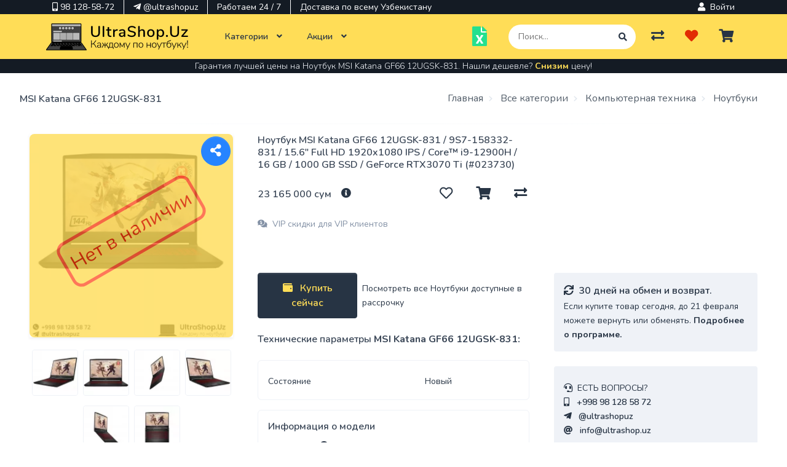

--- FILE ---
content_type: text/html; charset=utf-8
request_url: https://ultrashop.uz/ru/store/kompyuternaya-tehnika/noutbuki/23730-msi-katana-gf66-12ugsk-831-15-6-full-hd-1920x1080-ips-core-i9-12900h-16-gb-1000-gb-ssd-geforce-rtx3070-ti
body_size: 45790
content:
<!doctype html>
<html data-n-head-ssr lang="ru-RU" data-n-head="%7B%22lang%22:%7B%22ssr%22:%22ru-RU%22%7D%7D">
  <head >
    <!-- Google Tag Manager -->
    <script>!function(e,t,a,n,g){e[n]=e[n]||[],e[n].push({"gtm.start":(new Date).getTime(),event:"gtm.js"});var m=t.getElementsByTagName(a)[0],r=t.createElement(a);r.async=!0,r.src="https://www.googletagmanager.com/gtm.js?id=GTM-MHXGT3H",m.parentNode.insertBefore(r,m)}(window,document,"script","dataLayer")</script>
    <!-- End Google Tag Manager -->    
    <meta data-n-head="ssr" charset="utf-8"><meta data-n-head="ssr" name="viewport" content="width=device-width, initial-scale=1"><meta data-n-head="ssr" name="google-site-verification" content="RWbT7ASPTomOt5zc4LVl847hvOL3tNDGqN88o43x188"><meta data-n-head="ssr" data-hid="description" name="description" content="Ноутбук MSI Katana GF66 12UGSK-831 / 9S7-158332-831 / 15.6&quot; Full HD 1920x1080 IPS / Core™ i9-12900H / 16 GB / 1000 GB SSD / GeForce RTX3070 Ti в Ташкенте с доставкой по всему Узбекистану. Оплата перечислением с НДС или наличными."><meta data-n-head="ssr" property="og:image" content="https://ultrashop.uz/api/storage/product_thumbnails/680/63be863275b0d.jpg"><meta data-n-head="ssr" data-hid="i18n-og" property="og:locale" content="ru_RU"><meta data-n-head="ssr" data-hid="i18n-og-alt-uz-Latn-UZ" property="og:locale:alternate" content="uz_Latn_UZ"><title>Ноутбук MSI Katana GF66 12UGSK-831 / 9S7-158332-831 / 15.6&quot; Full HD 1920x1080 IPS / Core™ i9-12900H / 16 GB / 1000 GB SSD / GeForce RTX3070 Ti в Ташкенте - UltraShop.UZ</title><base href="/"><link data-n-head="ssr" rel="stylesheet" href="/css/@fortawesome/fontawesome-free/css/all.min.css"><link data-n-head="ssr" rel="preload" href="/css/@fortawesome/fontawesome-free/css/all.min.css" as="style"><link data-n-head="ssr" rel="dns-prefetch" href="https://fonts.googleapis.com"><link data-n-head="ssr" rel="dns-prefetch" href="https://fonts.gstatic.com"><link data-n-head="ssr" data-hid="i18n-alt-ru" rel="alternate" href="https://ultrashop.uz/ru/store/kompyuternaya-tehnika/noutbuki/23730-msi-katana-gf66-12ugsk-831-15-6-full-hd-1920x1080-ips-core-i9-12900h-16-gb-1000-gb-ssd-geforce-rtx3070-ti" hreflang="ru"><link data-n-head="ssr" data-hid="i18n-alt-ru-RU" rel="alternate" href="https://ultrashop.uz/ru/store/kompyuternaya-tehnika/noutbuki/23730-msi-katana-gf66-12ugsk-831-15-6-full-hd-1920x1080-ips-core-i9-12900h-16-gb-1000-gb-ssd-geforce-rtx3070-ti" hreflang="ru-RU"><link data-n-head="ssr" data-hid="i18n-alt-uz" rel="alternate" href="https://ultrashop.uz/uz/store/kompyuternaya-tehnika/noutbuki/23730-msi-katana-gf66-12ugsk-831-15-6-full-hd-1920x1080-ips-core-i9-12900h-16-gb-1000-gb-ssd-geforce-rtx3070-ti" hreflang="uz"><link data-n-head="ssr" data-hid="i18n-alt-uz-Latn-UZ" rel="alternate" href="https://ultrashop.uz/uz/store/kompyuternaya-tehnika/noutbuki/23730-msi-katana-gf66-12ugsk-831-15-6-full-hd-1920x1080-ips-core-i9-12900h-16-gb-1000-gb-ssd-geforce-rtx3070-ti" hreflang="uz-Latn-UZ"><link data-n-head="ssr" data-hid="i18n-xd" rel="alternate" href="https://ultrashop.uz/ru/store/kompyuternaya-tehnika/noutbuki/23730-msi-katana-gf66-12ugsk-831-15-6-full-hd-1920x1080-ips-core-i9-12900h-16-gb-1000-gb-ssd-geforce-rtx3070-ti" hreflang="x-default"><link data-n-head="ssr" data-hid="i18n-can" rel="canonical" href="https://ultrashop.uz/ru/store/kompyuternaya-tehnika/noutbuki/23730-msi-katana-gf66-12ugsk-831-15-6-full-hd-1920x1080-ips-core-i9-12900h-16-gb-1000-gb-ssd-geforce-rtx3070-ti"><script data-n-head="ssr" src="https://www.googletagmanager.com/gtag/js?id=UA-127038574-1" async></script><script data-n-head="ssr" src="https://embed.tawk.to/5b806a26f31d0f771d841f9b/default" async></script><link rel="preload" href="/_nuxt/runtime.9e87a31c51d3c378fe1d.js" as="script"><link rel="preload" href="/_nuxt/0b7c394.js" as="script"><link rel="preload" href="/_nuxt/css/844078c.css" as="style"><link rel="preload" href="/_nuxt/344fdeb.js" as="script"><link rel="preload" href="/_nuxt/css/ce79bdf.css" as="style"><link rel="preload" href="/_nuxt/b228fc8.js" as="script"><link rel="preload" href="/_nuxt/css/07c7d7d.css" as="style"><link rel="preload" href="/_nuxt/5e7afb1.js" as="script"><link rel="preload" href="/_nuxt/img/ultrashop-logo-1x.aed2700.png" as="image"><link rel="preload" href="/_nuxt/img/ultrashop-logo-2x.5435865.png" as="image"><link rel="preload" href="/_nuxt/css/799c9da.css" as="style"><link rel="preload" href="/_nuxt/2e34c1e.js" as="script"><link rel="preload" href="/_nuxt/css/99669aa.css" as="style"><link rel="preload" href="/_nuxt/fbd3db0.js" as="script"><link rel="preload" href="/_nuxt/css/ed5ad30.css" as="style"><link rel="preload" href="/_nuxt/0543f41.js" as="script"><link rel="preload" href="/_nuxt/css/e06687a.css" as="style"><link rel="preload" href="/_nuxt/f0ce67d.js" as="script"><link rel="preload" href="/_nuxt/css/2780f3e.css" as="style"><link rel="preload" href="/_nuxt/442e25f.js" as="script"><link rel="stylesheet" href="/_nuxt/css/844078c.css"><link rel="stylesheet" href="/_nuxt/css/ce79bdf.css"><link rel="stylesheet" href="/_nuxt/css/07c7d7d.css"><link rel="stylesheet" href="/_nuxt/css/799c9da.css"><link rel="stylesheet" href="/_nuxt/css/99669aa.css"><link rel="stylesheet" href="/_nuxt/css/ed5ad30.css"><link rel="stylesheet" href="/_nuxt/css/e06687a.css"><link rel="stylesheet" href="/_nuxt/css/2780f3e.css">
  </head>
  <body >
    <!-- Google Tag Manager (noscript) -->
    <noscript><iframe src="https://www.googletagmanager.com/ns.html?id=GTM-MHXGT3H" height="0" width="0" style="display:none;visibility:hidden"></iframe></noscript>
    <!-- End Google Tag Manager (noscript) -->
    <div data-server-rendered="true" id="__nuxt"><!----><div id="__layout"><div class="main-content"><header class="header"><div class="px-lg-0 text-sm bg-dark-dark"><div class="container"><div class="row align-items-center"><div class="col-auto border-right border-white"><a href="tel:+998981285872" class="text-white"><i class="fas fa-mobile-alt"></i> <span>
                98 128-58-72
              </span></a></div> <div class="col-auto border-right border-white"><a href="https://telegram.me/ultrashopuz" class="text-white"><i class="fab fa-telegram-plane mr-1"></i><span>@ultrashopuz</span></a></div> <div class="col-auto border-right border-white"><span class="text-white">Работаем 24 / 7</span></div> <div class="col-auto"><span class="text-white">Доставка по всему Узбекистану</span></div> <!----> <div class="col text-right"><a href="/ru/signin" class="text-white"><i class="fas fa-user pr-1"></i> <span>Войти</span></a> <!----></div></div></div></div> <nav id="navbar-main" class="navbar navbar-expand-lg bg-primary w-100 py-2"><div class="container px-lg-0"><a href="/ru" class="navbar-brand nuxt-link-active"><img alt="Ultrashop Home Page" srcset="/_nuxt/img/ultrashop-logo-2x.5435865.png 2x" src="/_nuxt/img/ultrashop-logo-1x.aed2700.png" id="navbar-logo" rel="preload" as="image"></a> <div class="nav-search d-lg-none position-relative"><input type="text" placeholder="Поиск..." name="search-mobile" aria-label="Поиск" value="" class="text-sm nav-search-input px-3"> <i class="fas fa-search text-dark text-sm"></i></div> <button type="button" class="navbar-toggler"><span class="navbar-toggler-icon"></span></button> <div id="navbar-main-collapse" class="collapse navbar-collapse"><ul class="navbar-nav align-items-lg-center mt-0 px-2 mt-lg-0"><li data-toggle="hover" class="nav-item dropdown dropdown-animate"><a href class="nav-link dropdown-toggle text-dark">
                Категории
              </a> <div class="dropdown-menu dropdown-menu-sm dropdown-menu-arrow p-0"><ul class="list-group list-group-flush"><li data-toggle="hover" class="dropdown-submenu dropdown dropdown-animate"><a href="/ru/store/kompyuternaya-tehnika" role="button" data-toggle="dropdown" aria-haspopup="true" aria-expanded="false" class="list-group-item list-group-item-action py-1 nuxt-link-active dropdown-toggle"><div class="media d-flex align-items-center"><div class="yellow"><!----></div> <div class="media-body ml-3"><h6 class="mb-1 text-dark">Компьютерная техника</h6></div></div></a> <ul class="list-group list-group-flush dropdown-menu p-0"><li data-toggle="hover"><a href="/ru/store/monobloki" role="button" data-toggle="dropdown" aria-haspopup="true" aria-expanded="false" class="list-group-item list-group-item-action py-1"><div class="media d-flex align-items-center"><div class="yellow"><!----></div> <div class="media-body ml-3"><h6 class="mb-1 text-dark">Моноблоки</h6></div></div></a> <!----></li><li data-toggle="hover"><a href="/ru/store/noutbuki" role="button" data-toggle="dropdown" aria-haspopup="true" aria-expanded="false" class="list-group-item list-group-item-action py-1"><div class="media d-flex align-items-center"><div class="yellow"><!----></div> <div class="media-body ml-3"><h6 class="mb-1 text-dark">Ноутбуки</h6></div></div></a> <!----></li><!----></ul></li><li data-toggle="hover" class="dropdown-submenu dropdown dropdown-animate"><a href="/ru/store/pechatnaya-tehnika" role="button" data-toggle="dropdown" aria-haspopup="true" aria-expanded="false" class="list-group-item list-group-item-action py-1 dropdown-toggle"><div class="media d-flex align-items-center"><div class="yellow"><!----></div> <div class="media-body ml-3"><h6 class="mb-1 text-dark">Офисная техника </h6></div></div></a> <ul class="list-group list-group-flush dropdown-menu p-0"><!----><li data-toggle="hover"><a href="/ru/store/chernila" role="button" data-toggle="dropdown" aria-haspopup="true" aria-expanded="false" class="list-group-item list-group-item-action py-1"><div class="media d-flex align-items-center"><div class="yellow"><!----></div> <div class="media-body ml-3"><h6 class="mb-1 text-dark">Тонер для принтеров и МФУ</h6></div></div></a> <!----></li><!----><!----><!----><li data-toggle="hover"><a href="/ru/store/mfu" role="button" data-toggle="dropdown" aria-haspopup="true" aria-expanded="false" class="list-group-item list-group-item-action py-1"><div class="media d-flex align-items-center"><div class="yellow"><!----></div> <div class="media-body ml-3"><h6 class="mb-1 text-dark">Многофункциональное устройство</h6></div></div></a> <!----></li><li data-toggle="hover"><a href="/ru/store/kartridzhi-pechatayushie-golovki" role="button" data-toggle="dropdown" aria-haspopup="true" aria-expanded="false" class="list-group-item list-group-item-action py-1"><div class="media d-flex align-items-center"><div class="yellow"><!----></div> <div class="media-body ml-3"><h6 class="mb-1 text-dark">Картриджи, печатающие головки</h6></div></div></a> <!----></li><!----><!----><!----><!----><!----><li data-toggle="hover"><a href="/ru/store/printer" role="button" data-toggle="dropdown" aria-haspopup="true" aria-expanded="false" class="list-group-item list-group-item-action py-1"><div class="media d-flex align-items-center"><div class="yellow"><!----></div> <div class="media-body ml-3"><h6 class="mb-1 text-dark">Принтер</h6></div></div></a> <!----></li></ul></li><li data-toggle="hover" class="dropdown-submenu dropdown dropdown-animate"><a href="/ru/store/monitory" role="button" data-toggle="dropdown" aria-haspopup="true" aria-expanded="false" class="list-group-item list-group-item-action py-1 dropdown-toggle"><div class="media d-flex align-items-center"><div class="yellow"><!----></div> <div class="media-body ml-3"><h6 class="mb-1 text-dark">Мониторы</h6></div></div></a> <ul class="list-group list-group-flush dropdown-menu p-0"><li data-toggle="hover"><a href="/ru/store/monitor" role="button" data-toggle="dropdown" aria-haspopup="true" aria-expanded="false" class="list-group-item list-group-item-action py-1"><div class="media d-flex align-items-center"><div class="yellow"><!----></div> <div class="media-body ml-3"><h6 class="mb-1 text-dark">Мониторы</h6></div></div></a> <!----></li></ul></li><li data-toggle="hover" class="dropdown-submenu dropdown dropdown-animate"><a href="/ru/store/programmy" role="button" data-toggle="dropdown" aria-haspopup="true" aria-expanded="false" class="list-group-item list-group-item-action py-1 dropdown-toggle"><div class="media d-flex align-items-center"><div class="yellow"><!----></div> <div class="media-body ml-3"><h6 class="mb-1 text-dark">Программы </h6></div></div></a> <ul class="list-group list-group-flush dropdown-menu p-0"><!----><li data-toggle="hover"><a href="/ru/store/programmnoe-obespechenie" role="button" data-toggle="dropdown" aria-haspopup="true" aria-expanded="false" class="list-group-item list-group-item-action py-1"><div class="media d-flex align-items-center"><div class="yellow"><!----></div> <div class="media-body ml-3"><h6 class="mb-1 text-dark">Программное обеспечение</h6></div></div></a> <!----></li></ul></li><li data-toggle="hover" class="dropdown-submenu dropdown dropdown-animate"><a href="/ru/store/aksessuary" role="button" data-toggle="dropdown" aria-haspopup="true" aria-expanded="false" class="list-group-item list-group-item-action py-1 dropdown-toggle"><div class="media d-flex align-items-center"><div class="yellow"><!----></div> <div class="media-body ml-3"><h6 class="mb-1 text-dark">Аксессуары</h6></div></div></a> <ul class="list-group list-group-flush dropdown-menu p-0"><li data-toggle="hover"><a href="/ru/store/myshki" role="button" data-toggle="dropdown" aria-haspopup="true" aria-expanded="false" class="list-group-item list-group-item-action py-1"><div class="media d-flex align-items-center"><div class="yellow"><!----></div> <div class="media-body ml-3"><h6 class="mb-1 text-dark">Мышки</h6></div></div></a> <!----></li><li data-toggle="hover"><a href="/ru/store/stilusy" role="button" data-toggle="dropdown" aria-haspopup="true" aria-expanded="false" class="list-group-item list-group-item-action py-1"><div class="media d-flex align-items-center"><div class="yellow"><!----></div> <div class="media-body ml-3"><h6 class="mb-1 text-dark">Стилусы</h6></div></div></a> <!----></li><!----><!----><li data-toggle="hover"><a href="/ru/store/sprei" role="button" data-toggle="dropdown" aria-haspopup="true" aria-expanded="false" class="list-group-item list-group-item-action py-1"><div class="media d-flex align-items-center"><div class="yellow"><!----></div> <div class="media-body ml-3"><h6 class="mb-1 text-dark">Спреи</h6></div></div></a> <!----></li><!----><!----><li data-toggle="hover"><a href="/ru/store/klaviatura" role="button" data-toggle="dropdown" aria-haspopup="true" aria-expanded="false" class="list-group-item list-group-item-action py-1"><div class="media d-flex align-items-center"><div class="yellow"><!----></div> <div class="media-body ml-3"><h6 class="mb-1 text-dark">Клавиатура</h6></div></div></a> <!----></li><li data-toggle="hover"><a href="/ru/store/klaviatura-s-myshyu" role="button" data-toggle="dropdown" aria-haspopup="true" aria-expanded="false" class="list-group-item list-group-item-action py-1"><div class="media d-flex align-items-center"><div class="yellow"><!----></div> <div class="media-body ml-3"><h6 class="mb-1 text-dark">Клавиатура с мышью</h6></div></div></a> <!----></li><li data-toggle="hover"><a href="/ru/store/sumki" role="button" data-toggle="dropdown" aria-haspopup="true" aria-expanded="false" class="list-group-item list-group-item-action py-1"><div class="media d-flex align-items-center"><div class="yellow"><!----></div> <div class="media-body ml-3"><h6 class="mb-1 text-dark">Сумки</h6></div></div></a> <!----></li><!----><!----><!----><!----><li data-toggle="hover"><a href="/ru/store/naklejki" role="button" data-toggle="dropdown" aria-haspopup="true" aria-expanded="false" class="list-group-item list-group-item-action py-1"><div class="media d-flex align-items-center"><div class="yellow"><!----></div> <div class="media-body ml-3"><h6 class="mb-1 text-dark">Наклейки</h6></div></div></a> <!----></li><li data-toggle="hover"><a href="/ru/store/naushniki" role="button" data-toggle="dropdown" aria-haspopup="true" aria-expanded="false" class="list-group-item list-group-item-action py-1"><div class="media d-flex align-items-center"><div class="yellow"><!----></div> <div class="media-body ml-3"><h6 class="mb-1 text-dark">Наушники</h6></div></div></a> <!----></li><!----><li data-toggle="hover"><a href="/ru/store/kovriki-dlya-myshek" role="button" data-toggle="dropdown" aria-haspopup="true" aria-expanded="false" class="list-group-item list-group-item-action py-1"><div class="media d-flex align-items-center"><div class="yellow"><!----></div> <div class="media-body ml-3"><h6 class="mb-1 text-dark">Коврики</h6></div></div></a> <!----></li></ul></li><li data-toggle="hover" class="dropdown-submenu dropdown dropdown-animate"><a href="/ru/store/telefony-planshety" role="button" data-toggle="dropdown" aria-haspopup="true" aria-expanded="false" class="list-group-item list-group-item-action py-1 dropdown-toggle"><div class="media d-flex align-items-center"><div class="yellow"><!----></div> <div class="media-body ml-3"><h6 class="mb-1 text-dark">Смартфоны и гаджеты</h6></div></div></a> <ul class="list-group list-group-flush dropdown-menu p-0"><!----><li data-toggle="hover"><a href="/ru/store/planshety" role="button" data-toggle="dropdown" aria-haspopup="true" aria-expanded="false" class="list-group-item list-group-item-action py-1"><div class="media d-flex align-items-center"><div class="yellow"><!----></div> <div class="media-body ml-3"><h6 class="mb-1 text-dark">Планшеты</h6></div></div></a> <!----></li><!----><!----><!----><!----></ul></li><li data-toggle="hover" class="dropdown-submenu dropdown dropdown-animate"><a href="/ru/store/komplektuyushie" role="button" data-toggle="dropdown" aria-haspopup="true" aria-expanded="false" class="list-group-item list-group-item-action py-1 dropdown-toggle"><div class="media d-flex align-items-center"><div class="yellow"><!----></div> <div class="media-body ml-3"><h6 class="mb-1 text-dark">Комплектующие</h6></div></div></a> <ul class="list-group list-group-flush dropdown-menu p-0"><!----><li data-toggle="hover"><a href="/ru/store/operativnaya-pamyat" role="button" data-toggle="dropdown" aria-haspopup="true" aria-expanded="false" class="list-group-item list-group-item-action py-1"><div class="media d-flex align-items-center"><div class="yellow"><!----></div> <div class="media-body ml-3"><h6 class="mb-1 text-dark">Оперативная память</h6></div></div></a> <!----></li><!----><!----><!----><!----><!----><li data-toggle="hover"><a href="/ru/store/istochniki-besperebojnogo-pitaniya" role="button" data-toggle="dropdown" aria-haspopup="true" aria-expanded="false" class="list-group-item list-group-item-action py-1"><div class="media d-flex align-items-center"><div class="yellow"><!----></div> <div class="media-body ml-3"><h6 class="mb-1 text-dark">Источники бесперебойного питания</h6></div></div></a> <!----></li><li data-toggle="hover"><a href="/ru/store/kabelya" role="button" data-toggle="dropdown" aria-haspopup="true" aria-expanded="false" class="list-group-item list-group-item-action py-1"><div class="media d-flex align-items-center"><div class="yellow"><!----></div> <div class="media-body ml-3"><h6 class="mb-1 text-dark">Кабеля</h6></div></div></a> <!----></li><li data-toggle="hover"><a href="/ru/store/usb-haby" role="button" data-toggle="dropdown" aria-haspopup="true" aria-expanded="false" class="list-group-item list-group-item-action py-1"><div class="media d-flex align-items-center"><div class="yellow"><!----></div> <div class="media-body ml-3"><h6 class="mb-1 text-dark">USB-хабы</h6></div></div></a> <!----></li><!----><!----><!----><!----><!----><!----><!----><!----><li data-toggle="hover"><a href="/ru/store/ssd-nakopiteli" role="button" data-toggle="dropdown" aria-haspopup="true" aria-expanded="false" class="list-group-item list-group-item-action py-1"><div class="media d-flex align-items-center"><div class="yellow"><!----></div> <div class="media-body ml-3"><h6 class="mb-1 text-dark">SSD накопители</h6></div></div></a> <!----></li><li data-toggle="hover"><a href="/ru/store/perehodniki" role="button" data-toggle="dropdown" aria-haspopup="true" aria-expanded="false" class="list-group-item list-group-item-action py-1"><div class="media d-flex align-items-center"><div class="yellow"><!----></div> <div class="media-body ml-3"><h6 class="mb-1 text-dark">Переходники </h6></div></div></a> <!----></li><!----><!----><!----></ul></li><!----><!----><!----><!----><!----><!----><!----></ul></div></li> <!----></ul> <ul class="navbar-nav align-items-lg-center ml-lg-auto justify-content-center px-2 mb-4 mb-lg-0"><li class="nav-item mx-2"><a href="https://ultrashop.uz/api/storage/exports/pricelist-ru.xlsx" class="el-tooltip btn p-2"><span class="btn-inner--icon"><i class="fas fa-file-excel fa-2x excel"></i></span></a></li></ul> <ul class="navbar-nav align-items-lg-center d-flex flex-row justify-content-end align-items-center mb-4 mb-lg-0"><li class="nav-item nav-search d-none d-lg-block position-relative mx-2"><form method="GET" action="/store/categories"><input type="text" placeholder="Поиск..." aria-label="Поиск" name="search" class="text-sm nav-search-input px-3 py-1"> <i class="fas fa-search fas fa-search text-dark text-sm"></i></form></li> <li class="nav-item mx-2"><a href="/ru/user/compare" title="Compares" class="btn p-2"><span class="btn-inner--icon"><i class="fas fa-exchange-alt text-dark fa-lg"></i></span> <!----></a></li> <li class="nav-item mx-2"><a href="/ru/user/favorite" title="Favorites" class="btn p-2"><span class="btn-inner--icon"><i class="fas fa-heart fa-lg text-danger"></i></span> <!----></a></li> <li class="nav-item mx-2"><a href="/ru/user/cart" title="Cart" class="btn p-2"><span class="btn-inner--icon"><i class="fas fa-shopping-cart fa-lg text-dark"></i></span> <!----></a></li></ul></div></div></nav></header> <div class="vw-100 vh-100 splash-modal" style="display:none;"><div class="card border-transparent shadow-lg zindex-100 mb-0 p-4 pb-5 bg-primary position-relative splash-modal-inner"><button class="btn btn-icon-only position-absolute t-0 r-0 text-dark"><i class="fas fa-times icon-sm"></i></button> <div class="text-center mt-3"><h6 class="h4 text-dark">Скидки новичкам!</h6> <div class="mt-3"><p class="lead lh-180 text-dark text-sm mb-0">
            Зарегистрируйтесь сейчас и получите <span class="font-weight-bold">скидки до 600 тыс. сум!</span> <span class="text-danger">*</span></p></div></div> <span class="clearfix"></span> <form role="form mb-4"><div class="form-group w-75 mx-auto"><label class="form-control-label">Номер телефона</label> <div class="input-group input-group-merge"><div class="input-group-prepend"><span class="input-group-text"><i class="fas fa-phone"></i></span></div> <input type="text" placeholder="+### (##) ###-##-##" id="input-email" value="" class="form-control"></div></div> <div class="recaptcha"></div> <div class="form-group w-75 mx-auto mb-4" style="display:none;"><div class="d-flex align-items-center justify-content-between"><div><label class="form-control-label">Введите Пин код с SMS</label></div></div> <div class="input-group input-group-merge"><div class="input-group-prepend"><span class="input-group-text"><i class="fas fa-key"></i></span></div> <input type="text" id="input-password" placeholder="Пин код" value="" class="form-control"></div></div> <small class="text-sm text-dark"><span class="text-danger">*</span>Данная скидка действует только на онлайн покупки.
        </small></form> <a href="#" class="tongue tongue-bottom text-dark text-sm pt-1">
          Поехали!
          </a></div></div> <!----> <div id="omnisearch" class="omnisearch"><div class="container"><form class="omnisearch-form"><div class="form-group"><div class="input-group input-group-merge input-group-flush"><div class="input-group-prepend"><span class="input-group-text"><i class="fas fa-search"></i></span></div> <input type="text" name="search" placeholder="Поиск..." aria-label="Поиск" value="" class="form-control"></div></div></form> <div class="omnisearch-suggestions"><div class="row align-items-center mb-2"><h6 class="heading mb-2 col">Возможно вы ищите</h6> <!----></div> <div class="row"><div class="col-auto"><ul class="list-unstyled mb-3"><li><a class="list-link cursor-pointer"><i class="fas fa-search"></i> <span>pavilion</span></a></li><li><a class="list-link cursor-pointer"><i class="fas fa-search"></i> <span>kindle</span></a></li><li><a class="list-link cursor-pointer"><i class="fas fa-search"></i> <span>envy</span></a></li><li><a class="list-link cursor-pointer"><i class="fas fa-search"></i> <span>Hp </span></a></li><li><a class="list-link cursor-pointer"><i class="fas fa-search"></i> <span>thinkpad</span></a></li></ul></div></div></div></div></div> <div class="el-dialog__wrapper" style="display:none;"><div role="dialog" aria-modal="true" aria-label="dialog" class="el-dialog" style="margin-top:15vh;"><div class="el-dialog__header"><h1 class="h3">Обратная связь</h1><button type="button" aria-label="Close" class="el-dialog__headerbtn"><i class="el-dialog__close el-icon el-icon-close"></i></button></div><!----><div class="el-dialog__footer"><div class="row justify-content-between"><div class="col-auto"><button type="button" class="btn btn-sm btn-secondary">
            Отмена
          </button></div> <div class="col-auto"><button type="button" class="btn btn-sm btn-success">Отправить</button></div></div></div></div></div> <div class="page-transition-container"><div class="main-content" data-v-7cac54b2><!----> <section class="py-3 delimiter-bottom" data-v-7cac54b2><div class="container-custom" data-v-7cac54b2><div class="row align-items-center justify-content-between" data-v-7cac54b2><div class="col-md-auto col-sm-12" data-v-7cac54b2><h1 class="mb-0 h6" data-v-7cac54b2>MSI Katana GF66 12UGSK-831</h1></div> <div class="col-md-auto col-sm-12" data-v-7cac54b2><ol class="breadcrumb breadcrumb-links breadcrumb-light pl-0" data-v-6e81399e data-v-7cac54b2><li class="breadcrumb-item" data-v-6e81399e><a href="/ru" class="nuxt-link-active" data-v-6e81399e>Главная</a></li> <li class="breadcrumb-item" data-v-6e81399e><a href="/ru/store/vse-kategorii" data-v-6e81399e>
      Все категории
    </a></li><li class="breadcrumb-item" data-v-6e81399e><a href="/ru/store/kompyuternaya-tehnika" class="nuxt-link-active" data-v-6e81399e>
      Компьютерная техника
    </a></li><li class="breadcrumb-item" data-v-6e81399e><a href="/ru/store/noutbuki" data-v-6e81399e>
      Ноутбуки
    </a></li></ol></div></div></div></section> <!----> <section class="slice pt-3" data-v-7cac54b2><div class="container-custom px-lg-3 px-sm-5" data-v-7cac54b2><div class="product-container" data-v-7cac54b2><div class="image-container" data-v-7cac54b2><div class="stick-in-parent" data-v-7cac54b2><div class="position-absolute r-0 z-1 rounded-pill px-1 py-1" data-v-7cac54b2><div class="d-contents" style="display:none;" data-v-7cac54b2><button type="button" class="d-inline-flex justify-content-center align-items-center btn btn-sm btn-facebook rounded-circle btn-icon-only" data-v-7cac54b2><span class="btn-inner--icon" data-v-7cac54b2><i class="fab fa-facebook icon-md m-0 p-0" data-v-7cac54b2></i></span></button> <button type="button" class="d-inline-flex justify-content-center align-items-center btn btn-sm btn-vimeo rounded-circle btn-icon-only" data-v-7cac54b2><span class="btn-inner--icon" data-v-7cac54b2><i class="fab fa-telegram-plane icon-md m-0 p-0" data-v-7cac54b2></i></span></button></div> <button type="button" class="d-inline-flex justify-content-center align-items-center btn btn-lg btn-blue btn-icon-only rounded-circle" data-v-7cac54b2><span class="btn-inner--icon" data-v-7cac54b2><i class="fas fa-share-alt" data-v-7cac54b2></i></span></button></div> <div data-v-3884cb8d data-v-7cac54b2><div class="position-relative shadow-sm" data-v-3884cb8d><!----> <img data-srcset="https://ultrashop.uz/api/storage/product_thumbnails/680/63be863275b0d.webp 680w, 
        https://ultrashop.uz/api/storage/product_thumbnails/510/63be863275b0d.webp 510w, 
        https://ultrashop.uz/api/storage/product_thumbnails/340/63be863275b0d.webp 340w" class="img-fluid cursor-pointer" data-v-3884cb8d> <div class="overlay-box" data-v-3884cb8d><p class="text-danger overlay-text" data-v-3884cb8d>Нет в наличии</p></div></div> <div class="row justify-content-center mt-3" data-v-3884cb8d><div class="col-auto p-1" data-v-3884cb8d><a href="#" class="avatar avatar-lg border" data-v-3884cb8d><img src="https://ultrashop.uz/api/storage/products/75/63be862d2cfa9.webp" data-v-3884cb8d></a></div><div class="col-auto p-1" data-v-3884cb8d><a href="#" class="avatar avatar-lg border" data-v-3884cb8d><img src="https://ultrashop.uz/api/storage/products/75/63be862d2fec3.webp" data-v-3884cb8d></a></div><div class="col-auto p-1" data-v-3884cb8d><a href="#" class="avatar avatar-lg border" data-v-3884cb8d><img src="https://ultrashop.uz/api/storage/products/75/63be862dd8970.webp" data-v-3884cb8d></a></div><div class="col-auto p-1" data-v-3884cb8d><a href="#" class="avatar avatar-lg border" data-v-3884cb8d><img src="https://ultrashop.uz/api/storage/products/75/63be862df1941.webp" data-v-3884cb8d></a></div><div class="col-auto p-1" data-v-3884cb8d><a href="#" class="avatar avatar-lg border" data-v-3884cb8d><img src="https://ultrashop.uz/api/storage/products/75/63be862e8462d.webp" data-v-3884cb8d></a></div><div class="col-auto p-1" data-v-3884cb8d><a href="#" class="avatar avatar-lg border" data-v-3884cb8d><img src="https://ultrashop.uz/api/storage/products/75/63be862e93fbc.webp" data-v-3884cb8d></a></div></div></div></div></div> <div class="price-container" data-v-7cac54b2><h1 class="h6" data-v-7cac54b2>
              Ноутбук MSI Katana GF66 12UGSK-831 / 9S7-158332-831 / 15.6&quot; Full HD 1920x1080 IPS / Core™ i9-12900H / 16 GB / 1000 GB SSD / GeForce RTX3070 Ti
              (#023730)
            </h1> <div class="row align-items-center mt-4" data-v-7cac54b2><div class="col-sm-12 col-md d-flex flex-row align-items-center" data-v-7cac54b2><div data-v-7cac54b2><h2 class="h6 mb-0" data-v-7cac54b2><span data-v-7cac54b2> 23 165 000 сум </span></h2></div> <span class="ml-3" data-v-7cac54b2><div role="tooltip" id="el-popover-219" aria-hidden="true" class="el-popover el-popper" style="width:350px;display:none;"><!----><div class="row"><h5 class="h5 col"><i class="fas fa-lg fa-search-dollar"></i> Гарантия лучшей цены</h5> <a href="#" class="text-dark"><i class="fas fa-times col-auto"></i></a></div> <hr class="divider divider-fade my-1"> <p class="py-0 text-dark text-break text-left">
    Компания ООО UltraShop UZ стремится всегда предлагать клиентам лучшее соотношение цены и качества. Мы снизим цену
    на продукт на момент покупки, если вы найдете этот же товар по более низкой цене у конкурентов.
  </p> <hr class="divider divider-fade my-1"> <h5 class="h6">Как это работает:</h5> <p class="py-0 text-dark text-break text-left">
    Если вы нашли подходящую более низкую цену в Интернете, позвоните по телефону
    <a href="tel:+998712091209" class="text-dark">71 209-1-209</a> и направьте нашего агента по обслуживанию клиентов
    на веб-сайт с более низкой ценой.
  </p> <p class="py-0 text-dark text-break text-left">
    Если вы нашли более низкую цену не в интернете, то при посещении магазинов UltraShop один из наших сотрудников
    поможет вам.
  </p> </div><span class="el-popover__reference-wrapper"><a href="#" class="text-dark"><i class="fas fa-info-circle"></i></a></span></span> <!----></div> <div class="col-sm-12 col-md-auto mt-2 mt-md-0" data-v-7cac54b2><div class="row justify-content-center" data-v-7cac54b2><a href="#" class="el-tooltip text-dark rounded col-auto" data-v-7cac54b2 data-v-7cac54b2><i class="far fa-heart fa-lg p-1" data-v-7cac54b2></i></a> <a href="#" class="el-tooltip text-dark rounded col-auto" data-v-7cac54b2 data-v-7cac54b2><i class="fas fa-shopping-cart fa-lg p-1" data-v-7cac54b2></i></a> <a href="#" class="el-tooltip text-dark rounded col-auto" data-v-7cac54b2 data-v-7cac54b2><i class="fas fa-exchange-alt fa-lg p-1" data-v-7cac54b2></i></a> <!----></div></div></div> <!----> <div class="mt-4 text-sm" data-v-7cac54b2><i class="fas fa-comments-dollar pr-1" data-v-7cac54b2></i> <span class="cursor-pointer" data-v-7cac54b2>VIP скидки для VIP клиентов</span></div> <div class="mt-4" data-v-7cac54b2><!----></div></div> <div class="about-container" data-v-7cac54b2><div class="d-flex flex-row align-items-center mt-4" data-v-7cac54b2><button id="buy_now" class="btn btn-dark text-primary btn-icon px-4" data-v-7cac54b2><i class="fas fa-wallet" data-v-7cac54b2></i> <span class="w-100" data-v-7cac54b2>
                  Купить сейчас
                </span></button> <a href="/ru/store/noutbuki?stock=vat" class="text-sm text-dark" data-v-7cac54b2>
                Посмотреть все Ноутбуки доступные в рассрочку
              </a></div> <!----> <h1 class="h6 my-4" data-v-7cac54b2><span data-v-7cac54b2>Технические параметры</span><b data-v-7cac54b2> MSI Katana GF66 12UGSK-831: </b></h1> <div class="mt-3 border rounded-lg p-3" data-v-7cac54b2><div class="row align-items-center mt-1 hover" data-v-7cac54b2><div class="col-6 col-md-7" data-v-7cac54b2><span class="text-sm text-dark" data-v-7cac54b2>Состояние</span></div> <div class="col-6 col-md-5" data-v-7cac54b2><span class="text-sm text-dark" data-v-7cac54b2> Новый </span></div></div></div> <div class="mt-3 border rounded-lg p-3" data-v-7cac54b2><h2 class="label h6" data-v-7cac54b2>Информация о модели</h2> <div class="row align-items-center mt-1 hover" data-v-7cac54b2><div class="col-6 col-md-7" data-v-7cac54b2><span class="text-sm text-dark" data-v-7cac54b2>Парт Номер</span> <i class="el-tooltip fas fa-info-circle text-sm text-dark cursor-pointer item" data-v-7cac54b2 data-v-7cac54b2></i></div> <div class="col-6 col-md-5" data-v-7cac54b2><span class="text-sm text-dark" data-v-7cac54b2>9S7-158332-831</span> <span class="text-sm text-dark" data-v-7cac54b2>
                        
                      </span></div></div></div><div class="mt-3 border rounded-lg p-3" data-v-7cac54b2><h2 class="label h6" data-v-7cac54b2>Классификация</h2> <div class="row align-items-center mt-1 hover" data-v-7cac54b2><div class="col-6 col-md-7" data-v-7cac54b2><span class="h6 text-sm" data-v-7cac54b2>Тип</span></div> <div class="col-6 col-md-5" data-v-7cac54b2><div class="row" data-v-7cac54b2><div class="col" data-v-7cac54b2><a href="/ru/store/noutbuki?additional_attributes=%7B%22klassifikaciya%22%3A%7B%22tip%22%3A%5B%22%D0%98%D0%B3%D1%80%D0%BE%D0%B2%D0%BE%D0%B9%22%5D%7D%7D" title="Тип" data-v-7cac54b2><span class="badge badge-sm badge-light badge-pill" data-v-7cac54b2>Игровой</span></a></div></div></div></div></div><div class="mt-3 border rounded-lg p-3" data-v-7cac54b2><h2 class="label h6" data-v-7cac54b2>Аудитория </h2> <div class="row align-items-center mt-1 hover" data-v-7cac54b2><div class="col-6 col-md-7" data-v-7cac54b2><span class="h6 text-sm" data-v-7cac54b2>Подходит для </span></div> <div class="col-6 col-md-5" data-v-7cac54b2><div class="row" data-v-7cac54b2><div class="col" data-v-7cac54b2><a href="/ru/store/noutbuki?additional_attributes=%7B%22auditoriya%22%3A%7B%22podhodit-dlya%22%3A%5B%22%D0%93%D1%80%D0%B0%D1%84%D0%B8%D1%87%D0%B5%D1%81%D0%BA%D0%B8%D1%85%20%D0%B4%D0%B8%D0%B7%D0%B0%D0%B9%D0%BD%D0%B5%D1%80%D0%BE%D0%B2%22%5D%7D%7D" title="Подходит для " data-v-7cac54b2><span class="badge badge-sm badge-light badge-pill" data-v-7cac54b2>Графических дизайнеров</span></a></div><div class="col" data-v-7cac54b2><a href="/ru/store/noutbuki?additional_attributes=%7B%22auditoriya%22%3A%7B%22podhodit-dlya%22%3A%5B%22%D0%93%D0%B5%D0%B9%D0%BC%D0%B5%D1%80%D0%BE%D0%B2%22%5D%7D%7D" title="Подходит для " data-v-7cac54b2><span class="badge badge-sm badge-light badge-pill" data-v-7cac54b2>Геймеров</span></a></div><div class="col" data-v-7cac54b2><a href="/ru/store/noutbuki?additional_attributes=%7B%22auditoriya%22%3A%7B%22podhodit-dlya%22%3A%5B%22%D0%9F%D1%80%D0%BE%D0%B3%D1%80%D0%B0%D0%BC%D0%BC%D0%B8%D1%81%D1%82%D0%BE%D0%B2%22%5D%7D%7D" title="Подходит для " data-v-7cac54b2><span class="badge badge-sm badge-light badge-pill" data-v-7cac54b2>Программистов</span></a></div></div></div></div></div><div class="mt-3 border rounded-lg p-3" data-v-7cac54b2><h2 class="label h6" data-v-7cac54b2>Дисплей </h2> <div class="row align-items-center mt-1 hover" data-v-7cac54b2><div class="col-6 col-md-7" data-v-7cac54b2><span class="text-sm text-dark" data-v-7cac54b2>Поверхность</span> <i class="el-tooltip fas fa-info-circle text-sm text-dark cursor-pointer item" data-v-7cac54b2 data-v-7cac54b2></i></div> <div class="col-6 col-md-5" data-v-7cac54b2><a href="/ru/store/noutbuki?additional_attributes=%7B%22displej%22%3A%7B%22poverhnost%22%3A%5B%22%D0%9C%D0%B0%D1%82%D0%BE%D0%B2%D0%B0%D1%8F%20%22%5D%7D%7D" title="Поверхность" class="border-dark border-bottom" data-v-7cac54b2><span class="text-sm text-dark" data-v-7cac54b2>Матовая </span> <span class="text-sm text-dark" data-v-7cac54b2>
                        
                      </span></a></div></div><div class="row align-items-center mt-1 hover" data-v-7cac54b2><div class="col-6 col-md-7" data-v-7cac54b2><span class="text-sm text-dark" data-v-7cac54b2>Сенсорный экран</span> <i class="el-tooltip fas fa-info-circle text-sm text-dark cursor-pointer item" data-v-7cac54b2 data-v-7cac54b2></i></div> <div class="col-6 col-md-5" data-v-7cac54b2><span class="text-sm text-dark" data-v-7cac54b2>Нет</span></div></div><div class="row align-items-center mt-1 hover" data-v-7cac54b2><div class="col-6 col-md-7" data-v-7cac54b2><span class="text-sm text-dark" data-v-7cac54b2>Частота смены кадров</span> <i class="el-tooltip fas fa-info-circle text-sm text-dark cursor-pointer item" data-v-7cac54b2 data-v-7cac54b2></i></div> <div class="col-6 col-md-5" data-v-7cac54b2><a href="/ru/store/noutbuki?additional_attributes=%7B%22displej%22%3A%7B%22chastota-smeny-kadrov%22%3A%5B%22144%22,%22144%22%5D%7D%7D" title="Частота смены кадров" class="border-dark border-bottom" data-v-7cac54b2><span class="text-sm text-dark" data-v-7cac54b2>144</span> <span class="text-sm text-dark" data-v-7cac54b2>
                        Гц
                      </span></a></div></div><div class="row align-items-center mt-1 hover" data-v-7cac54b2><div class="col-6 col-md-7" data-v-7cac54b2><span class="text-sm text-dark" data-v-7cac54b2>Тип матрицы </span> <i class="el-tooltip fas fa-info-circle text-sm text-dark cursor-pointer item" data-v-7cac54b2 data-v-7cac54b2></i></div> <div class="col-6 col-md-5" data-v-7cac54b2><a href="/ru/store/noutbuki?additional_attributes=%7B%22displej%22%3A%7B%22tip-matricy%22%3A%5B%22IPS%22%5D%7D%7D" title="Тип матрицы " class="border-dark border-bottom" data-v-7cac54b2><span class="text-sm text-dark" data-v-7cac54b2>IPS</span> <span class="text-sm text-dark" data-v-7cac54b2>
                        
                      </span></a></div></div><div class="row align-items-center mt-1 hover" data-v-7cac54b2><div class="col-6 col-md-7" data-v-7cac54b2><span class="text-sm text-dark" data-v-7cac54b2>Разрешение</span> <i class="el-tooltip fas fa-info-circle text-sm text-dark cursor-pointer item" data-v-7cac54b2 data-v-7cac54b2></i></div> <div class="col-6 col-md-5" data-v-7cac54b2><a href="/ru/store/noutbuki?additional_attributes=%7B%22displej%22%3A%7B%22razreshenie%22%3A%5B%22Full%20HD%201920x1080%22%5D%7D%7D" title="Разрешение" class="border-dark border-bottom" data-v-7cac54b2><span class="text-sm text-dark" data-v-7cac54b2>Full HD 1920x1080</span> <span class="text-sm text-dark" data-v-7cac54b2>
                        Пикселей
                      </span></a></div></div><div class="row align-items-center mt-1 hover" data-v-7cac54b2><div class="col-6 col-md-7" data-v-7cac54b2><span class="text-sm text-dark" data-v-7cac54b2>Диагональ</span> <i class="el-tooltip fas fa-info-circle text-sm text-dark cursor-pointer item" data-v-7cac54b2 data-v-7cac54b2></i></div> <div class="col-6 col-md-5" data-v-7cac54b2><a href="/ru/store/noutbuki?additional_attributes=%7B%22displej%22%3A%7B%22diagonal%22%3A%5B%2215.6%22,%2215.6%22%5D%7D%7D" title="Диагональ" class="border-dark border-bottom" data-v-7cac54b2><span class="text-sm text-dark" data-v-7cac54b2>15.6</span> <span class="text-sm text-dark" data-v-7cac54b2>
                        
                      </span></a></div></div></div><div class="mt-3 border rounded-lg p-3" data-v-7cac54b2><h2 class="label h6" data-v-7cac54b2>Процессор</h2> <div class="row align-items-center mt-1 hover" data-v-7cac54b2><div class="col-6 col-md-7" data-v-7cac54b2><span class="text-sm text-dark" data-v-7cac54b2>Бренд</span> <i class="el-tooltip fas fa-info-circle text-sm text-dark cursor-pointer item" data-v-7cac54b2 data-v-7cac54b2></i></div> <div class="col-6 col-md-5" data-v-7cac54b2><a href="/ru/store/noutbuki?additional_attributes=%7B%22processor%22%3A%7B%22brend%22%3A%5B%22Intel%C2%AE%22%5D%7D%7D" title="Бренд" class="border-dark border-bottom" data-v-7cac54b2><span class="text-sm text-dark" data-v-7cac54b2>Intel®</span> <span class="text-sm text-dark" data-v-7cac54b2>
                        
                      </span></a></div></div><div class="row align-items-center mt-1 hover" data-v-7cac54b2><div class="col-6 col-md-7" data-v-7cac54b2><span class="text-sm text-dark" data-v-7cac54b2>Семейство</span> <i class="el-tooltip fas fa-info-circle text-sm text-dark cursor-pointer item" data-v-7cac54b2 data-v-7cac54b2></i></div> <div class="col-6 col-md-5" data-v-7cac54b2><a href="/ru/store/noutbuki?additional_attributes=%7B%22processor%22%3A%7B%22semejstvo%22%3A%5B%22Core%E2%84%A2%20i9%22%5D%7D%7D" title="Семейство" class="border-dark border-bottom" data-v-7cac54b2><span class="text-sm text-dark" data-v-7cac54b2>Core™ i9</span> <span class="text-sm text-dark" data-v-7cac54b2>
                        
                      </span></a></div></div><div class="row align-items-center mt-1 hover" data-v-7cac54b2><div class="col-6 col-md-7" data-v-7cac54b2><span class="text-sm text-dark" data-v-7cac54b2>Модель</span> <i class="el-tooltip fas fa-info-circle text-sm text-dark cursor-pointer item" data-v-7cac54b2 data-v-7cac54b2></i></div> <div class="col-6 col-md-5" data-v-7cac54b2><a href="/ru/store/noutbuki?additional_attributes=%7B%22processor%22%3A%7B%22model%22%3A%5B%2212900H%22%5D%7D%7D" title="Модель" class="border-dark border-bottom" data-v-7cac54b2><span class="text-sm text-dark" data-v-7cac54b2>12900H</span> <span class="text-sm text-dark" data-v-7cac54b2>
                        
                      </span></a></div></div><div class="row align-items-center mt-1 hover" data-v-7cac54b2><div class="col-6 col-md-7" data-v-7cac54b2><span class="text-sm text-dark" data-v-7cac54b2>Поколение </span> <i class="el-tooltip fas fa-info-circle text-sm text-dark cursor-pointer item" data-v-7cac54b2 data-v-7cac54b2></i></div> <div class="col-6 col-md-5" data-v-7cac54b2><a href="/ru/store/noutbuki?additional_attributes=%7B%22processor%22%3A%7B%22pokolenie%22%3A%5B%2212%22,%2212%22%5D%7D%7D" title="Поколение " class="border-dark border-bottom" data-v-7cac54b2><span class="text-sm text-dark" data-v-7cac54b2>12</span> <span class="text-sm text-dark" data-v-7cac54b2>
                        
                      </span></a></div></div><div class="row align-items-center mt-1 hover" data-v-7cac54b2><div class="col-6 col-md-7" data-v-7cac54b2><span class="text-sm text-dark" data-v-7cac54b2>Количество ядер</span> <i class="el-tooltip fas fa-info-circle text-sm text-dark cursor-pointer item" data-v-7cac54b2 data-v-7cac54b2></i></div> <div class="col-6 col-md-5" data-v-7cac54b2><a href="/ru/store/noutbuki?additional_attributes=%7B%22processor%22%3A%7B%22kolichestvo-yader%22%3A%5B%2214%22,%2214%22%5D%7D%7D" title="Количество ядер" class="border-dark border-bottom" data-v-7cac54b2><span class="text-sm text-dark" data-v-7cac54b2>14</span> <span class="text-sm text-dark" data-v-7cac54b2>
                        
                      </span></a></div></div><div class="row align-items-center mt-1 hover" data-v-7cac54b2><div class="col-6 col-md-7" data-v-7cac54b2><span class="text-sm text-dark" data-v-7cac54b2>Количество потоков</span> <i class="el-tooltip fas fa-info-circle text-sm text-dark cursor-pointer item" data-v-7cac54b2 data-v-7cac54b2></i></div> <div class="col-6 col-md-5" data-v-7cac54b2><span class="text-sm text-dark" data-v-7cac54b2>20</span> <span class="text-sm text-dark" data-v-7cac54b2>
                        
                      </span></div></div><div class="row align-items-center mt-1 hover" data-v-7cac54b2><div class="col-6 col-md-7" data-v-7cac54b2><span class="text-sm text-dark" data-v-7cac54b2>Максимальная частота</span> <i class="el-tooltip fas fa-info-circle text-sm text-dark cursor-pointer item" data-v-7cac54b2 data-v-7cac54b2></i></div> <div class="col-6 col-md-5" data-v-7cac54b2><a href="/ru/store/noutbuki?additional_attributes=%7B%22processor%22%3A%7B%22maksimalnaya-chastota%22%3A%5B%225.0%22,%225.0%22%5D%7D%7D" title="Максимальная частота" class="border-dark border-bottom" data-v-7cac54b2><span class="text-sm text-dark" data-v-7cac54b2>5.0</span> <span class="text-sm text-dark" data-v-7cac54b2>
                        ГГц
                      </span></a></div></div><div class="row align-items-center mt-1 hover" data-v-7cac54b2><div class="col-6 col-md-7" data-v-7cac54b2><span class="text-sm text-dark" data-v-7cac54b2>Кэш</span> <i class="el-tooltip fas fa-info-circle text-sm text-dark cursor-pointer item" data-v-7cac54b2 data-v-7cac54b2></i></div> <div class="col-6 col-md-5" data-v-7cac54b2><span class="text-sm text-dark" data-v-7cac54b2>24</span> <span class="text-sm text-dark" data-v-7cac54b2>
                        Мб
                      </span></div></div><div class="row align-items-center mt-1 hover" data-v-7cac54b2><div class="col-6 col-md-7" data-v-7cac54b2><span class="text-sm text-dark" data-v-7cac54b2>Встроенная видеокарта</span> <i class="el-tooltip fas fa-info-circle text-sm text-dark cursor-pointer item" data-v-7cac54b2 data-v-7cac54b2></i></div> <div class="col-6 col-md-5" data-v-7cac54b2><span class="text-sm text-dark" data-v-7cac54b2>Intel® Iris® Xe</span> <span class="text-sm text-dark" data-v-7cac54b2>
                        
                      </span></div></div></div><div class="mt-3 border rounded-lg p-3" data-v-7cac54b2><h2 class="label h6" data-v-7cac54b2>Оперативная память </h2> <div class="row align-items-center mt-1 hover" data-v-7cac54b2><div class="col-6 col-md-7" data-v-7cac54b2><span class="text-sm text-dark" data-v-7cac54b2>Объем оперативной памяти </span> <i class="el-tooltip fas fa-info-circle text-sm text-dark cursor-pointer item" data-v-7cac54b2 data-v-7cac54b2></i></div> <div class="col-6 col-md-5" data-v-7cac54b2><a href="/ru/store/noutbuki?additional_attributes=%7B%22operativnaya-pamyat%22%3A%7B%22obuem-operativnoj-pamyati%22%3A%5B%2216%22,%2216%22%5D%7D%7D" title="Объем оперативной памяти " class="border-dark border-bottom" data-v-7cac54b2><span class="text-sm text-dark" data-v-7cac54b2>16</span> <span class="text-sm text-dark" data-v-7cac54b2>
                        Гб
                      </span></a></div></div><div class="row align-items-center mt-1 hover" data-v-7cac54b2><div class="col-6 col-md-7" data-v-7cac54b2><span class="text-sm text-dark" data-v-7cac54b2>Поколение ОЗУ</span> <i class="el-tooltip fas fa-info-circle text-sm text-dark cursor-pointer item" data-v-7cac54b2 data-v-7cac54b2></i></div> <div class="col-6 col-md-5" data-v-7cac54b2><a href="/ru/store/noutbuki?additional_attributes=%7B%22operativnaya-pamyat%22%3A%7B%22ram_generation%22%3A%5B%22DDR4%22%5D%7D%7D" title="Поколение ОЗУ" class="border-dark border-bottom" data-v-7cac54b2><span class="text-sm text-dark" data-v-7cac54b2>DDR4</span> <span class="text-sm text-dark" data-v-7cac54b2>
                        
                      </span></a></div></div></div><div class="mt-3 border rounded-lg p-3" data-v-7cac54b2><h2 class="label h6" data-v-7cac54b2>Хранилище</h2> <div class="row align-items-center mt-1 hover" data-v-7cac54b2><div class="col-6 col-md-7" data-v-7cac54b2><span class="text-sm text-dark" data-v-7cac54b2>Объем SSD </span> <i class="el-tooltip fas fa-info-circle text-sm text-dark cursor-pointer item" data-v-7cac54b2 data-v-7cac54b2></i></div> <div class="col-6 col-md-5" data-v-7cac54b2><a href="/ru/store/noutbuki?additional_attributes=%7B%22hranilishe%22%3A%7B%22obuem-ssd%22%3A%5B%221000%22,%221000%22%5D%7D%7D" title="Объем SSD " class="border-dark border-bottom" data-v-7cac54b2><span class="text-sm text-dark" data-v-7cac54b2>1000</span> <span class="text-sm text-dark" data-v-7cac54b2>
                        Гб
                      </span></a></div></div></div><div class="mt-3 border rounded-lg p-3" data-v-7cac54b2><h2 class="label h6" data-v-7cac54b2>Дискретная Видеокарта</h2> <div class="row align-items-center mt-1 hover" data-v-7cac54b2><div class="col-6 col-md-7" data-v-7cac54b2><span class="text-sm text-dark" data-v-7cac54b2>Объем видеопамяти</span> <i class="el-tooltip fas fa-info-circle text-sm text-dark cursor-pointer item" data-v-7cac54b2 data-v-7cac54b2></i></div> <div class="col-6 col-md-5" data-v-7cac54b2><a href="/ru/store/noutbuki?additional_attributes=%7B%22diskretnaya-videokarta%22%3A%7B%22obuem-videopamyati%22%3A%5B%228%22,%228%22%5D%7D%7D" title="Объем видеопамяти" class="border-dark border-bottom" data-v-7cac54b2><span class="text-sm text-dark" data-v-7cac54b2>8</span> <span class="text-sm text-dark" data-v-7cac54b2>
                        Гб
                      </span></a></div></div><div class="row align-items-center mt-1 hover" data-v-7cac54b2><div class="col-6 col-md-7" data-v-7cac54b2><span class="text-sm text-dark" data-v-7cac54b2>Разрядность шины</span> <i class="el-tooltip fas fa-info-circle text-sm text-dark cursor-pointer item" data-v-7cac54b2 data-v-7cac54b2></i></div> <div class="col-6 col-md-5" data-v-7cac54b2><a href="/ru/store/noutbuki?additional_attributes=%7B%22diskretnaya-videokarta%22%3A%7B%22razryadnost-shiny%22%3A%5B%22256%22,%22256%22%5D%7D%7D" title="Разрядность шины" class="border-dark border-bottom" data-v-7cac54b2><span class="text-sm text-dark" data-v-7cac54b2>256</span> <span class="text-sm text-dark" data-v-7cac54b2>
                        Бит
                      </span></a></div></div><div class="row align-items-center mt-1 hover" data-v-7cac54b2><div class="col-6 col-md-7" data-v-7cac54b2><span class="text-sm text-dark" data-v-7cac54b2>Тип видеопамяти</span> <i class="el-tooltip fas fa-info-circle text-sm text-dark cursor-pointer item" data-v-7cac54b2 data-v-7cac54b2></i></div> <div class="col-6 col-md-5" data-v-7cac54b2><a href="/ru/store/noutbuki?additional_attributes=%7B%22diskretnaya-videokarta%22%3A%7B%22tip-videopamyati%22%3A%5B%22GDDR6%22%5D%7D%7D" title="Тип видеопамяти" class="border-dark border-bottom" data-v-7cac54b2><span class="text-sm text-dark" data-v-7cac54b2>GDDR6</span> <span class="text-sm text-dark" data-v-7cac54b2>
                        
                      </span></a></div></div><div class="row align-items-center mt-1 hover" data-v-7cac54b2><div class="col-6 col-md-7" data-v-7cac54b2><span class="text-sm text-dark" data-v-7cac54b2>Марка</span> <i class="el-tooltip fas fa-info-circle text-sm text-dark cursor-pointer item" data-v-7cac54b2 data-v-7cac54b2></i></div> <div class="col-6 col-md-5" data-v-7cac54b2><a href="/ru/store/noutbuki?additional_attributes=%7B%22diskretnaya-videokarta%22%3A%7B%22marka%22%3A%5B%22nVidia%22%5D%7D%7D" title="Марка" class="border-dark border-bottom" data-v-7cac54b2><span class="text-sm text-dark" data-v-7cac54b2>nVidia</span> <span class="text-sm text-dark" data-v-7cac54b2>
                        
                      </span></a></div></div><div class="row align-items-center mt-1 hover" data-v-7cac54b2><div class="col-6 col-md-7" data-v-7cac54b2><span class="text-sm text-dark" data-v-7cac54b2>Модель</span> <i class="el-tooltip fas fa-info-circle text-sm text-dark cursor-pointer item" data-v-7cac54b2 data-v-7cac54b2></i></div> <div class="col-6 col-md-5" data-v-7cac54b2><a href="/ru/store/noutbuki?additional_attributes=%7B%22diskretnaya-videokarta%22%3A%7B%22model%22%3A%5B%22GeForce%20RTX3070%20Ti%22%5D%7D%7D" title="Модель" class="border-dark border-bottom" data-v-7cac54b2><span class="text-sm text-dark" data-v-7cac54b2>GeForce RTX3070 Ti</span> <span class="text-sm text-dark" data-v-7cac54b2>
                        
                      </span></a></div></div></div><div class="mt-3 border rounded-lg p-3" data-v-7cac54b2><h2 class="label h6" data-v-7cac54b2>Клавиатура </h2> <div class="row align-items-center mt-1 hover" data-v-7cac54b2><div class="col-6 col-md-7" data-v-7cac54b2><span class="text-sm text-dark" data-v-7cac54b2>Подсветка клавиатуры </span> <i class="el-tooltip fas fa-info-circle text-sm text-dark cursor-pointer item" data-v-7cac54b2 data-v-7cac54b2></i></div> <div class="col-6 col-md-5" data-v-7cac54b2><span class="text-sm text-dark" data-v-7cac54b2>Да</span></div></div></div><div class="mt-3 border rounded-lg p-3" data-v-7cac54b2><h2 class="label h6" data-v-7cac54b2>Дополнительно</h2> <div class="row align-items-center mt-1 hover" data-v-7cac54b2><div class="col-6 col-md-7" data-v-7cac54b2><span class="text-sm text-dark" data-v-7cac54b2>Отпечаток пальца</span> <i class="el-tooltip fas fa-info-circle text-sm text-dark cursor-pointer item" data-v-7cac54b2 data-v-7cac54b2></i></div> <div class="col-6 col-md-5" data-v-7cac54b2><span class="text-sm text-dark" data-v-7cac54b2>Нет</span></div></div><div class="row align-items-center mt-1 hover" data-v-7cac54b2><div class="col-6 col-md-7" data-v-7cac54b2><span class="h6 text-sm" data-v-7cac54b2>Фишки</span></div> <div class="col-6 col-md-5" data-v-7cac54b2><div class="row" data-v-7cac54b2><div class="col" data-v-7cac54b2><a href="/ru/store/noutbuki?additional_attributes=%7B%22dopolnitelno%22%3A%7B%22fishki%22%3A%5B%22%D0%9F%D0%BE%D0%BB%D0%BD%D0%BE%D1%86%D0%B5%D0%BD%D0%BD%D0%B0%D1%8F%20%D0%BA%D0%BB%D0%B0%D0%B2%D0%B8%D0%B0%D1%82%D1%83%D1%80%D0%B0%20%22%5D%7D%7D" title="Фишки" data-v-7cac54b2><span class="badge badge-sm badge-light badge-pill" data-v-7cac54b2>Полноценная клавиатура </span></a></div><div class="col" data-v-7cac54b2><a href="/ru/store/noutbuki?additional_attributes=%7B%22dopolnitelno%22%3A%7B%22fishki%22%3A%5B%22%D0%A3%D0%B7%D0%BA%D0%B0%D1%8F%20%D1%80%D0%B0%D0%BC%D0%BA%D0%B0%22%5D%7D%7D" title="Фишки" data-v-7cac54b2><span class="badge badge-sm badge-light badge-pill" data-v-7cac54b2>Узкая рамка</span></a></div><div class="col" data-v-7cac54b2><a href="/ru/store/noutbuki?additional_attributes=%7B%22dopolnitelno%22%3A%7B%22fishki%22%3A%5B%22%D0%A5%D0%BE%D1%80%D0%BE%D1%88%D0%B8%D0%B9%20%D0%B7%D0%B2%D1%83%D0%BA%22%5D%7D%7D" title="Фишки" data-v-7cac54b2><span class="badge badge-sm badge-light badge-pill" data-v-7cac54b2>Хороший звук</span></a></div></div></div></div><div class="row align-items-center mt-1 hover" data-v-7cac54b2><div class="col-6 col-md-7" data-v-7cac54b2><span class="text-sm text-dark" data-v-7cac54b2>Операционная система </span> <i class="el-tooltip fas fa-info-circle text-sm text-dark cursor-pointer item" data-v-7cac54b2 data-v-7cac54b2></i></div> <div class="col-6 col-md-5" data-v-7cac54b2><a href="/ru/store/noutbuki?additional_attributes=%7B%22dopolnitelno%22%3A%7B%22operacionnaya-sistema%22%3A%5B%22Windows%2011%22%5D%7D%7D" title="Операционная система " class="border-dark border-bottom" data-v-7cac54b2><span class="text-sm text-dark" data-v-7cac54b2>Windows 11</span> <span class="text-sm text-dark" data-v-7cac54b2>
                        
                      </span></a></div></div></div></div> <!----> <div class="help-container" data-v-7cac54b2><div class="stick-in-parent" data-v-7cac54b2><div class="rounded mt-4 bg-gray-200 p-3" data-v-7cac54b2><span class="h6 text-dark" data-v-7cac54b2><i class="fas fa-sync pr-1" data-v-7cac54b2></i> 30 дней на обмен и возврат. </span> <p class="mb-0 text-sm text-dark" data-v-7cac54b2>
                  Если купите товар сегодня, до 21 февраля можете
                  вернуть или обменять.
                  <strong class="cursor-pointer mb-0" data-v-7cac54b2>Подробнее о программе.</strong></p></div> <div class="rounded mt-4 bg-gray-200 p-3" data-v-7cac54b2><div class="row text-sm text-dark my-2" data-v-7cac54b2><div class="col-auto" data-v-7cac54b2><span data-v-7cac54b2><i class="fas fa-headset mb-0 pr-1" data-v-7cac54b2></i>
                      ЕСТЬ ВОПРОСЫ?
                    </span></div> <div class="col-auto" data-v-7cac54b2><ul class="list-unstyled p-0 m-0 text-dark font-weight-600" data-v-7cac54b2><li data-v-7cac54b2><a href="tel:+998981285872" class="text-dark" data-v-7cac54b2><i class="fas fa-mobile-alt text-md pr-2 pl-2 pl-sm-0" data-v-7cac54b2></i> <span class="text-dark font-weight-600" data-v-7cac54b2>+998 98 128 58 72</span></a></li> <li data-v-7cac54b2><a target="_blank" rel="noreferrer" href="https://telegram.me/ultrashopuz" class="text-dark" data-v-7cac54b2><i class="fab fa-telegram-plane text-md pr-2 pl-2 pl-sm-0" data-v-7cac54b2></i> <span class="text-dark font-weight-600" data-v-7cac54b2>@ultrashopuz</span></a></li> <li data-v-7cac54b2><a href="mailto:info@ultrashop.uz" class="text-dark" data-v-7cac54b2><i class="fas fa-at text-md pr-2 pl-2 pl-sm-0" data-v-7cac54b2></i> <span class="text-dark font-weight-600" data-v-7cac54b2>info@ultrashop.uz</span></a></li></ul></div></div></div> <div class="rounded mt-4 bg-gray-200 p-3" data-v-7cac54b2><div class="row text-sm text-dark my-2" data-v-7cac54b2><div class="col-auto" data-v-7cac54b2><span data-v-7cac54b2><i class="fas fa-shipping-fast mr-2" data-v-7cac54b2></i>Доставка:</span></div> <div class="col-auto" data-v-7cac54b2><span data-v-7cac54b2>Бесплатно</span></div></div> <div class="row text-sm text-dark my-2" data-v-7cac54b2><div class="col-auto" data-v-7cac54b2><span data-v-7cac54b2><i class="fas fa-wallet mr-2" data-v-7cac54b2></i>Cпособ оплаты:</span></div> <div class="col-auto" data-v-7cac54b2><ul class="list-unstyled p-0 m-0 text-dark font-weight-600" data-v-7cac54b2><li data-v-7cac54b2><span data-v-7cac54b2>Наличными (При Доставке)</span></li> <li data-v-7cac54b2><span data-v-7cac54b2>Payme / Click</span></li> <!----> <!----></ul></div></div></div></div></div></div></div></section> <!----> <section class="slice" data-v-4fb47610 data-v-7cac54b2><div class="container" data-v-4fb47610><div class="mb-5 text-center" data-v-4fb47610><h1 class="h6" data-v-4fb47610>Недавно просмотренные<i class="fas fa-angle-down text-xs ml-3" data-v-4fb47610></i></h1></div> <swiper options="[object Object]" class="row swiper" data-v-4fb47610><swiper-slide tag="div" class="col-lg-3 col-sm-6 list-complete-item" data-v-4fb47610><div class="card card-product w-100 h-100" data-v-249d4148 data-v-4fb47610><a href="/ru/store/kompyuternaya-tehnika/noutbuki/1077-lenovo-ideapad-3-14iml-81wa00a2kr-14-0-full-hd-1920x1080-ips-core-i7-10510u-8-gb-256-gb-ssd-geforce-mx330-2-gb" data-v-249d4148><div class="card-image" data-v-249d4148><div class="square" data-v-249d4148><div class="client-only-placeholder" data-v-249d4148><img lazy="loading" src="https://ultrashop.uz/api/storage/product_thumbnails/51/5f942c3d596ab.webp" alt="Lenovo IdeaPad 3 14IML" class="img-fluid" data-v-249d4148></div></div> <!----></div></a> <div class="card-body text-center pt-0 mb-3 d-flex flex-column" data-v-249d4148><div class="row align-items-end" style="flex: 0 0 auto" data-v-249d4148><div class="col text-right" data-v-249d4148><i class="el-tooltip mx-2 fas text-lg cursor-pointer fa-exchange-alt text-dark" data-v-249d4148 data-v-249d4148></i> <i class="el-tooltip mx-2 far text-dark fa-heart text-danger cursor-pointer" data-v-249d4148 data-v-249d4148></i> <i class="el-tooltip mx-2 fas fa-cart-arrow-down text-dark cursor-pointer" data-v-249d4148 data-v-249d4148></i></div></div> <a href="/ru/store/kompyuternaya-tehnika/noutbuki/1077-lenovo-ideapad-3-14iml-81wa00a2kr-14-0-full-hd-1920x1080-ips-core-i7-10510u-8-gb-256-gb-ssd-geforce-mx330-2-gb" style="flex:1 0 auto;" data-v-249d4148><h2 class="h6 card__description" data-v-249d4148>
        Lenovo IdeaPad 3 14IML / 81WA00A2KR / 14.0&quot; Full HD 1920x1080 IPS / Core™ i7-10510U / 8 GB / 256 GB SSD / GeForce MX330 <br data-v-249d4148> <!----></h2></a> <span class="card-price text-dark" data-v-249d4148> 11 462 000 сум </span> <!----> <!----></div> <!----></div></swiper-slide><swiper-slide tag="div" class="col-lg-3 col-sm-6 list-complete-item" data-v-4fb47610><div class="card card-product w-100 h-100" data-v-249d4148 data-v-4fb47610><a href="/ru/store/pechatnaya-tehnika/mfu/2014-canon-i-sensys-mf643cdw-21" data-v-249d4148><div class="card-image" data-v-249d4148><div class="square" data-v-249d4148><div class="client-only-placeholder" data-v-249d4148><img lazy="loading" src="https://ultrashop.uz/api/storage/product_thumbnails/51/60d086a976d90.webp" alt="Canon i-SENSYS MF643cdw" class="img-fluid" data-v-249d4148></div></div> <!----></div></a> <div class="card-body text-center pt-0 mb-3 d-flex flex-column" data-v-249d4148><div class="row align-items-end" style="flex: 0 0 auto" data-v-249d4148><div class="col text-right" data-v-249d4148><i class="el-tooltip mx-2 fas text-lg cursor-pointer fa-exchange-alt text-dark" data-v-249d4148 data-v-249d4148></i> <i class="el-tooltip mx-2 far text-dark fa-heart text-danger cursor-pointer" data-v-249d4148 data-v-249d4148></i> <i class="el-tooltip mx-2 fas fa-cart-arrow-down text-dark cursor-pointer" data-v-249d4148 data-v-249d4148></i></div></div> <a href="/ru/store/pechatnaya-tehnika/mfu/2014-canon-i-sensys-mf643cdw-21" style="flex:1 0 auto;" data-v-249d4148><h2 class="h6 card__description" data-v-249d4148>
        Canon i-SENSYS MF643cdw / Лазерная  / Цветная  / 21 стр/мин <br data-v-249d4148> <!----></h2></a> <span class="card-price text-dark" data-v-249d4148> 5 557 000 сум </span> <!----> <!----></div> <!----></div></swiper-slide><swiper-slide tag="div" class="col-lg-3 col-sm-6 list-complete-item" data-v-4fb47610><div class="card card-product w-100 h-100" data-v-249d4148 data-v-4fb47610><a href="/ru/store/aksessuary/sumki/491-lenovo-b210-grey-gx40q17227-15-6" data-v-249d4148><div class="card-image" data-v-249d4148><div class="square" data-v-249d4148><div class="client-only-placeholder" data-v-249d4148><img lazy="loading" src="https://ultrashop.uz/api/storage/product_thumbnails/51/5f6ade60a08cc.webp" alt="Lenovo B210 Grey" class="img-fluid" data-v-249d4148></div></div> <!----></div></a> <div class="card-body text-center pt-0 mb-3 d-flex flex-column" data-v-249d4148><div class="row align-items-end" style="flex: 0 0 auto" data-v-249d4148><div class="col text-right" data-v-249d4148><i class="el-tooltip mx-2 fas text-lg cursor-pointer fa-exchange-alt text-dark" data-v-249d4148 data-v-249d4148></i> <i class="el-tooltip mx-2 far text-dark fa-heart text-danger cursor-pointer" data-v-249d4148 data-v-249d4148></i> <i class="el-tooltip mx-2 fas fa-cart-arrow-down text-dark cursor-pointer" data-v-249d4148 data-v-249d4148></i></div></div> <a href="/ru/store/aksessuary/sumki/491-lenovo-b210-grey-gx40q17227-15-6" style="flex:1 0 auto;" data-v-249d4148><h2 class="h6 card__description" data-v-249d4148>
        Lenovo B210 Grey / GX40Q17227 / Рюкзак 15.6&quot;  / Полиэстер  <br data-v-249d4148> <!----></h2></a> <span class="card-price text-dark" data-v-249d4148> 308 000 сум </span> <!----> <!----></div> <!----></div></swiper-slide><swiper-slide tag="div" class="col-lg-3 col-sm-6 list-complete-item" data-v-4fb47610><div class="card card-product w-100 h-100" data-v-249d4148 data-v-4fb47610><a href="/ru/store/monitory/monitor/1389-dell-e2420h-23-8-full-hd-1920x1080-ips-210-atts" data-v-249d4148><div class="card-image" data-v-249d4148><div class="square" data-v-249d4148><div class="client-only-placeholder" data-v-249d4148><img lazy="loading" src="https://ultrashop.uz/api/storage/product_thumbnails/51/5fe58ba1a6cd0.webp" alt="Dell E2420H" class="img-fluid" data-v-249d4148></div></div> <!----></div></a> <div class="card-body text-center pt-0 mb-3 d-flex flex-column" data-v-249d4148><div class="row align-items-end" style="flex: 0 0 auto" data-v-249d4148><div class="col text-right" data-v-249d4148><i class="el-tooltip mx-2 fas text-lg cursor-pointer fa-exchange-alt text-dark" data-v-249d4148 data-v-249d4148></i> <i class="el-tooltip mx-2 far text-dark fa-heart text-danger cursor-pointer" data-v-249d4148 data-v-249d4148></i> <i class="el-tooltip mx-2 fas fa-cart-arrow-down text-dark cursor-pointer" data-v-249d4148 data-v-249d4148></i></div></div> <a href="/ru/store/monitory/monitor/1389-dell-e2420h-23-8-full-hd-1920x1080-ips-210-atts" style="flex:1 0 auto;" data-v-249d4148><h2 class="h6 card__description" data-v-249d4148>
        Dell E2420H / 23.8&quot;  / Full HD 1920x1080 / IPS / Матовая  / 210-ATTS <br data-v-249d4148> <!----></h2></a> <span class="card-price text-dark" data-v-249d4148> 2 652 000 сум </span> <!----> <!----></div> <!----></div></swiper-slide> <div slot="pagination" class="swiper-pagination" data-v-4fb47610></div> <div slot="button-prev" class="d-md-none d-sm-block swiper-button-prev" data-v-4fb47610></div> <div slot="button-next" class="d-md-none d-sm-block swiper-button-next" data-v-4fb47610></div></swiper></div></section> <div class="el-dialog__wrapper" data-v-7cac54b2><div role="dialog" aria-modal="true" aria-label="dialog" class="el-dialog width" style="margin-top:15vh;"><div class="el-dialog__header"><span class="el-dialog__title"></span><button type="button" aria-label="Close" class="el-dialog__headerbtn"><i class="el-dialog__close el-icon el-icon-close"></i></button></div><!----><div class="el-dialog__footer"><div data-v-7cac54b2><div class="row justify-content-between align-items-center" data-v-7cac54b2><div class="col-md-auto" data-v-7cac54b2><button class="btn btn-sm" data-v-7cac54b2>Отмена</button></div> <div class="col-md-auto" data-v-7cac54b2><button id="submit_request" class="btn btn-sm btn-animated btn-primary btn-animated-y" data-v-7cac54b2><span class="btn-inner--visible" data-v-7cac54b2>Оформить</span> <span class="btn-inner--hidden" data-v-7cac54b2><i class="fas fa-shopping-cart" data-v-7cac54b2></i></span></button></div></div></div></div></div></div> <div class="el-dialog__wrapper" style="display:none;" data-v-7cac54b2><div role="dialog" aria-modal="true" aria-label="dialog" class="el-dialog" style="margin-top:5%;"><div class="el-dialog__header"><span class="el-dialog__title"></span><button type="button" aria-label="Close" class="el-dialog__headerbtn"><i class="el-dialog__close el-icon el-icon-close"></i></button></div><!----><div class="el-dialog__footer"><div class="d-flex w-100 justify-content-center" data-v-7cac54b2><button class="btn btn-primary btn-sm" data-v-7cac54b2>OK</button></div></div></div></div> <div class="el-dialog__wrapper" data-v-7cac54b2><div role="dialog" aria-modal="true" aria-label="dialog" class="el-dialog width" style="margin-top:15vh;"><div class="el-dialog__header"><h4 data-v-7cac54b2>Что такое VIP Club</h4><button type="button" aria-label="Close" class="el-dialog__headerbtn"><i class="el-dialog__close el-icon el-icon-close"></i></button></div><!----><div class="el-dialog__footer"><div class="row justify-content-between align-items-center" data-v-7cac54b2><div class="col-md-auto" data-v-7cac54b2><button class="btn btn-sm" data-v-7cac54b2>Отмена</button></div> <div class="col-md-auto" data-v-7cac54b2><a href="https://t.me/joinchat/w78Fz-ApSR42YWQy" target="_blank" class="btn btn-sm btn-animated btn-primary btn-animated-y" data-v-7cac54b2><span class="btn-inner--visible" data-v-7cac54b2>Вступить</span> <span class="btn-inner--hidden" data-v-7cac54b2><i class="fas fa-comments-dollar" data-v-7cac54b2></i></span></a></div></div></div></div></div> <div itemtype="http://schema.org/Product" itemscope="itemscope" data-v-7cac54b2><meta itemprop="name" content="MSI Katana GF66 12UGSK-831" data-v-7cac54b2> <link itemprop="image" href="https://ultrashop.uz/api/storage/product_thumbnails/680/63be863275b0d.webp" data-v-7cac54b2> <meta itemprop="description" content="MSI Katana GF66 12UGSK-831 / 9S7-158332-831 / 15.6&quot; Full HD 1920x1080 IPS / Core™ i9-12900H / 16 GB / 1000 GB SSD / GeForce RTX3070 Ti" data-v-7cac54b2> <div itemprop="offers" itemtype="http://schema.org/Offer" itemscope="itemscope" data-v-7cac54b2><link itemprop="url" href="https://ultrashop.uz/ru/store/kompyuternaya-tehnika/noutbuki/23730-msi-katana-gf66-12ugsk-831-15-6-full-hd-1920x1080-ips-core-i9-12900h-16-gb-1000-gb-ssd-geforce-rtx3070-ti" data-v-7cac54b2> <meta itemprop="availability" content="https://schema.org/OutOfStock" data-v-7cac54b2> <meta itemprop="priceCurrency" content="UZS" data-v-7cac54b2> <meta itemprop="itemCondition" content="https://schema.org/NewCondition" data-v-7cac54b2> <meta itemprop="price" content="23165000" data-v-7cac54b2></div> <div itemprop="brand" itemtype="http://schema.org/Brand" itemscope="itemscope" data-v-7cac54b2><meta itemprop="name" content="MSI" data-v-7cac54b2></div></div></div></div> <footer id="footer-main"><div class="bg-footer footer footer-ultrashop-yellow p-0"><div class="container"><div class="row pt-md py-4"><div class="col-lg-4 d-flex justify-content-center justify-content-lg-start mb-3 mb-lg-0"><a href="/ru" class="nuxt-link-active"><img srcset="/_nuxt/img/ultrashop-logo-2x.5435865.png 2x, /_nuxt/img/ultrashop-logo-1x.aed2700.png 1x" src="/_nuxt/img/ultrashop-logo-1x.aed2700.png" alt="Ultrashop Home page" rel="preload" as="image"></a></div> <div class="col-lg-8 d-flex align-items-center justify-content-lg-end justify-content-center delimiter-top"><div class="copyright text-sm font-weight-bold text-center text-md-right">
              © 2013 - 2026
              <a href target="_blank" class="font-weight-bold">Ultrashop.Uz</a>
              . Все права защищены. Услуги лицензированы.
            </div></div></div></div></div></footer></div></div></div><script>window.__NUXT__=(function(a,b,c,d,e,f,g,h,i,j,k,l,m,n,o,p,q,r,s,t,u,v,w,x,y,z,A,B,C,D,E,F,G,H,I,J,K,L,M,N,O,P,Q,R,S,T,U,V,W,X,Y,Z,_,$,aa,ab,ac,ad,ae,af,ag,ah,ai,aj,ak,al,am,an,ao,ap,aq,ar,as,at,au,av,aw,ax,ay,az,aA,aB,aC,aD,aE,aF,aG,aH,aI,aJ,aK,aL,aM,aN,aO,aP,aQ,aR,aS,aT,aU,aV,aW,aX,aY,aZ,a_,a$,ba,bb,bc,bd,be,bf,bg,bh,bi,bj,bk,bl,bm,bn,bo,bp,bq,br,bs,bt,bu,bv,bw,bx,by,bz,bA,bB,bC,bD,bE,bF,bG,bH,bI,bJ,bK,bL,bM,bN,bO,bP,bQ,bR,bS,bT,bU,bV,bW,bX,bY,bZ,b_,b$,ca,cb,cc,cd,ce,cf,cg,ch,ci,cj,ck,cl,cm,cn,co,cp,cq,cr,cs,ct,cu,cv,cw,cx,cy,cz,cA,cB,cC,cD,cE,cF,cG,cH,cI,cJ,cK,cL,cM,cN,cO,cP,cQ,cR,cS,cT,cU,cV,cW,cX,cY,cZ,c_,c$,da,db,dc,dd,de,df,dg,dh,di,dj,dk,dl,dm,dn,do0,dp,dq,dr,ds,dt,du,dv,dw,dx,dy,dz,dA,dB,dC,dD,dE,dF,dG,dH,dI,dJ,dK,dL,dM,dN,dO,dP,dQ,dR,dS,dT,dU,dV,dW,dX,dY,dZ,d_,d$,ea,eb,ec,ed,ee,ef,eg,eh,ei,ej,ek,el,em,en,eo,ep,eq,er,es,et,eu,ev,ew,ex,ey,ez,eA,eB,eC,eD,eE,eF,eG,eH,eI,eJ,eK,eL,eM,eN,eO,eP,eQ,eR,eS,eT,eU,eV,eW,eX,eY,eZ,e_,e$,fa,fb,fc,fd,fe,ff,fg,fh,fi,fj,fk,fl,fm,fn,fo,fp,fq,fr,fs,ft,fu,fv,fw,fx,fy,fz,fA,fB,fC,fD,fE,fF,fG,fH,fI,fJ,fK,fL,fM,fN,fO,fP,fQ,fR,fS,fT,fU,fV,fW,fX,fY,fZ,f_,f$,ga,gb,gc,gd,ge,gf,gg,gh,gi,gj,gk,gl,gm,gn,go,gp,gq,gr,gs,gt,gu,gv,gw,gx,gy,gz,gA,gB,gC,gD,gE,gF,gG,gH,gI,gJ,gK,gL,gM,gN,gO,gP,gQ,gR,gS,gT,gU,gV,gW,gX,gY,gZ,g_,g$,ha,hb,hc,hd,he,hf,hg,hh,hi,hj,hk,hl,hm,hn,ho,hp,hq,hr,hs,ht,hu,hv,hw,hx,hy,hz,hA,hB,hC,hD,hE,hF,hG,hH,hI,hJ,hK,hL,hM,hN,hO,hP,hQ,hR,hS,hT,hU,hV,hW,hX,hY,hZ,h_,h$,ia,ib,ic,id,ie,if0,ig,ih,ii,ij,ik,il,im,in0,io,ip,iq,ir,is,it,iu,iv,iw,ix,iy,iz,iA,iB,iC,iD,iE,iF,iG,iH,iI,iJ,iK,iL,iM,iN,iO,iP,iQ,iR,iS,iT,iU,iV,iW,iX,iY,iZ,i_,i$,ja,jb,jc,jd,je,jf,jg,jh,ji,jj,jk,jl,jm,jn,jo,jp,jq,jr,js,jt,ju,jv,jw,jx,jy,jz,jA,jB,jC,jD,jE,jF,jG,jH,jI,jJ,jK,jL,jM,jN,jO,jP,jQ,jR,jS,jT,jU,jV,jW,jX,jY,jZ,j_,j$,ka,kb,kc,kd,ke,kf,kg,kh,ki,kj,kk,kl,km,kn,ko,kp,kq,kr,ks,kt,ku,kv,kw,kx,ky,kz,kA,kB,kC,kD,kE,kF,kG,kH,kI,kJ,kK,kL,kM,kN,kO,kP,kQ,kR,kS,kT,kU,kV,kW,kX,kY,kZ,k_,k$,la,lb,lc,ld,le,lf,lg,lh,li,lj,lk,ll,lm,ln,lo,lp,lq,lr,ls,lt,lu,lv,lw,lx,ly,lz,lA,lB,lC,lD,lE,lF,lG,lH,lI,lJ,lK,lL,lM,lN,lO,lP,lQ,lR,lS,lT,lU,lV,lW,lX,lY,lZ,l_,l$,ma,mb,mc,md,me,mf,mg,mh,mi,mj,mk,ml,mm,mn,mo,mp,mq,mr,ms,mt,mu,mv,mw,mx,my,mz,mA,mB,mC,mD,mE,mF,mG,mH,mI,mJ,mK,mL,mM,mN,mO,mP,mQ,mR,mS,mT,mU,mV,mW,mX,mY,mZ,m_,m$,na,nb,nc,nd,ne,nf,ng,nh,ni,nj,nk,nl,nm,nn,no,np,nq,nr,ns,nt,nu,nv,nw,nx,ny,nz,nA,nB,nC,nD,nE,nF,nG,nH,nI,nJ,nK,nL,nM,nN,nO,nP){ai.id=o;ai.name_ru="Ноутбук";ai.name_uz="Noutbuk";ai.name_plural_ru="Ноутбуки";ai.name_plural_uz="Noutbuklar";ai.icon="categories\u002F5ff2d52f9a729.png";ai.slug="noutbuki";ai.parent_id=i;ai.site_title_template=[{parsers:[],value:g},{value:d,title:f,parsers:[]},{parsers:[],value:w},{value:d,title:f},{parsers:[{place:m,value:aj}],value:V},{value:d,title:n,parsers:[]},{parsers:[],value:W},{value:d,title:n,parsers:[]},{parsers:[],value:X},{value:d,title:f},{parsers:[],value:B},{value:d,title:C,parsers:[]},{parsers:[],value:F},{value:d,title:f},{parsers:[{value:Y}],value:G},{value:d,title:f},{parsers:[{value:dD}],value:H},{value:d,title:f},{parsers:[{place:m,value:dE}],value:I},{value:d,title:f},{value:aH,parsers:[{place:m,value:dF}]},{value:d,title:f,parsers:[]},{parsers:[],value:J},{parsers:[{value:Y,place:m}],value:K}];ai.contract_title_template=[{parsers:[],value:k},{value:d,title:n,parsers:[]},{value:g,parsers:[]},{value:d,title:f},{value:V,parsers:[{place:m,value:aj}]},{value:d,title:n,parsers:[]},{parsers:[],value:W},{value:d,title:n,parsers:[]},{parsers:[],value:X},{value:d,title:f},{parsers:[],value:B},{value:d,title:C,parsers:[]},{parsers:[],value:F},{value:d,title:f},{value:G,parsers:[{place:m,value:fd}]},{value:d,title:f},{value:H,parsers:[{place:m,value:dG}]},{value:d,title:f},{value:I,parsers:[{place:m,value:fe}]},{value:d,title:f},{value:aH,parsers:[{place:m,value:"GB EMMC"}]},{value:d,title:f},{parsers:[],value:J},{value:d,title:n,parsers:[]},{parsers:[{place:m,value:dH}],value:K}];ai.priority=a;ai.alifshop_cat_id=M;ai.zoodmall_cat_id=3053;ai.seo_title=e;ai.seo_meta_desc=e;ai.is_parent=c;ai.is_child=j;ai.product_code=e;ai.is_visible=c;ai.b24_id=Q;ai.depth=i;ai.products_count=ak;ai.attribute_groups_ids=[i,t];ai.children=[aI,aJ,aK,aL,aM];aI.id=ag;aI.name_ru="Ультрабук";aI.name_uz="Ultrabuk";aI.name_plural_ru="Ультрабуки";aI.name_plural_uz="Ultrabuklar";aI.icon=b;aI.slug="ultrabuki";aI.parent_id=o;aI.site_title_template=[];aI.contract_title_template=[];aI.priority=a;aI.alifshop_cat_id=a;aI.zoodmall_cat_id=r;aI.seo_title=b;aI.seo_meta_desc=b;aI.is_parent=c;aI.is_child=c;aI.product_code=b;aI.is_visible=c;aI.b24_id=b;aI.depth=u;aI.products_count=a;aI.attribute_groups_ids=[];aI.children=[];aJ.id=y;aJ.name_ru="Трансформер";aJ.name_uz="Transformer";aJ.name_plural_ru="Трансформеры";aJ.name_plural_uz="Transformerlar";aJ.icon=b;aJ.slug="transformery";aJ.parent_id=o;aJ.site_title_template=[];aJ.contract_title_template=[];aJ.priority=a;aJ.alifshop_cat_id=a;aJ.zoodmall_cat_id=r;aJ.seo_title=b;aJ.seo_meta_desc=b;aJ.is_parent=c;aJ.is_child=c;aJ.product_code=b;aJ.is_visible=c;aJ.b24_id=b;aJ.depth=u;aJ.products_count=a;aJ.attribute_groups_ids=[];aJ.children=[];aK.id=P;aK.name_ru="Нетбук";aK.name_uz="Netbuk";aK.name_plural_ru="Нетбуки";aK.name_plural_uz="Netbuklar";aK.icon=b;aK.slug="netbuki";aK.parent_id=o;aK.site_title_template=[];aK.contract_title_template=[];aK.priority=a;aK.alifshop_cat_id=a;aK.zoodmall_cat_id=r;aK.seo_title=b;aK.seo_meta_desc=b;aK.is_parent=c;aK.is_child=c;aK.product_code=b;aK.is_visible=c;aK.b24_id=b;aK.depth=u;aK.products_count=a;aK.attribute_groups_ids=[];aK.children=[];aL.id=dI;aL.name_ru=eF;aL.name_uz="Igrovoy";aL.name_plural_ru="Игровые";aL.name_plural_uz="Igrovoylar";aL.icon=b;aL.slug="igrovye";aL.parent_id=o;aL.site_title_template=[];aL.contract_title_template=[];aL.priority=a;aL.alifshop_cat_id=a;aL.zoodmall_cat_id=r;aL.seo_title=b;aL.seo_meta_desc=b;aL.is_parent=c;aL.is_child=c;aL.product_code=b;aL.is_visible=c;aL.b24_id=b;aL.depth=u;aL.products_count=a;aL.attribute_groups_ids=[];aL.children=[];aM.id=al;aM.name_ru=ff;aM.name_uz=fg;aM.name_plural_ru="Универсальные";aM.name_plural_uz=fg;aM.icon=b;aM.slug="universalnye";aM.parent_id=o;aM.site_title_template=[];aM.contract_title_template=[];aM.priority=a;aM.alifshop_cat_id=a;aM.zoodmall_cat_id=r;aM.seo_title=b;aM.seo_meta_desc=b;aM.is_parent=c;aM.is_child=c;aM.product_code=b;aM.is_visible=c;aM.b24_id=b;aM.depth=u;aM.products_count=a;aM.attribute_groups_ids=[];aM.children=[];bq.id=l;bq.name_ru=kQ;bq.name_uz=kR;bq.name_plural_ru=kQ;bq.name_plural_uz=kR;bq.icon=b;bq.slug="vse-kategorii";bq.parent_id=b;bq.site_title_template=[];bq.contract_title_template=[];bq.priority=a;bq.alifshop_cat_id=a;bq.zoodmall_cat_id=a;bq.seo_title=e;bq.seo_meta_desc=e;bq.is_parent=c;bq.is_child=c;bq.product_code=b;bq.is_visible=c;bq.b24_id=R;bq.depth=a;bq.products_count=im;bq.attribute_groups_ids=[x];bq.children=[br,bx,bN,bP,bS,cl,cu,cY,da,dh,dj,dl,dn,dr];br.id=i;br.name_ru=kS;br.name_uz="Kompyuter texnikasi";br.name_plural_ru=kS;br.name_plural_uz="Kompyuterlar texnikasi";br.icon="categories\u002F5f635d9418fb9.png";br.slug="kompyuternaya-tehnika";br.parent_id=l;br.site_title_template=[];br.contract_title_template=[];br.priority=l;br.alifshop_cat_id=ax;br.zoodmall_cat_id=r;br.seo_title=e;br.seo_meta_desc=e;br.is_parent=c;br.is_child=j;br.product_code=e;br.is_visible=c;br.b24_id=t;br.depth=l;br.products_count=aa;br.attribute_groups_ids=[l,u,s,ag,P,v,y,r,al,o];br.children=[bs,ai,bu];bs.id=u;bs.name_ru="Моноблок";bs.name_uz="Monoblok";bs.name_plural_ru="Моноблоки";bs.name_plural_uz="Monobloklar";bs.icon="categories\u002F5f6382702a6b3.png";bs.slug="monobloki";bs.parent_id=i;bs.site_title_template=[{parsers:[],value:g},{value:d,title:f},{parsers:[],value:w},{value:d,title:f},{parsers:[],value:B},{value:d,title:C,parsers:[]},{parsers:[],value:F},{value:d,title:f},{parsers:[{place:m,value:bt}],value:V},{value:d,title:n,parsers:[]},{parsers:[],value:W},{value:d,title:n,parsers:[]},{parsers:[],value:X},{value:d,title:f},{parsers:[{place:m,value:dF}],value:G},{value:d,title:f},{parsers:[{place:m,value:" GB SSD "}],value:H},{value:d,title:f},{parsers:[{place:m,value:" GB HDD "}],value:I},{value:d,title:f},{parsers:[],value:J},{value:d,title:n,parsers:[]},{parsers:[{place:m,value:Y}],value:K}];bs.contract_title_template=[{parsers:[],value:k},{value:d,title:n,parsers:[]},{value:g,parsers:[]},{value:d,title:f},{value:V,parsers:[]},{value:d,title:n,parsers:[]},{parsers:[],value:W},{value:d,title:n,parsers:[]},{parsers:[],value:X},{value:d,title:f},{parsers:[],value:B},{value:d,title:C,parsers:[]},{parsers:[],value:F},{value:d,title:f},{value:G,parsers:[{place:m,value:z}]},{value:d,title:f},{value:H,parsers:[{place:m,value:z}]},{value:d,title:f},{parsers:[{place:m,value:z}],value:I},{value:d,title:f},{parsers:[{place:m,value:z}],value:aH},{value:d,title:f},{parsers:[],value:J},{value:d,title:n,parsers:[]},{parsers:[{place:m,value:z}],value:K}];bs.priority=a;bs.alifshop_cat_id=bh;bs.zoodmall_cat_id=ev;bs.seo_title=e;bs.seo_meta_desc=e;bs.is_parent=c;bs.is_child=j;bs.product_code=e;bs.is_visible=c;bs.b24_id=bh;bs.depth=i;bs.products_count=s;bs.attribute_groups_ids=[i];bs.children=[];bu.id=r;bu.name_ru="Компьютер";bu.name_uz="Kompyuter";bu.name_plural_ru="Компьютеры";bu.name_plural_uz="Kompyuterlar";bu.icon="categories\u002F5f635db2d4cee.png";bu.slug="kompyutery";bu.parent_id=i;bu.site_title_template=[{parsers:[],value:g}];bu.contract_title_template=[{parsers:[],value:k},{value:d,title:f},{parsers:[],value:ay},{value:d,title:f},{parsers:[],value:kT},{value:d,title:f},{parsers:[],value:B},{value:d,title:C,parsers:[]},{parsers:[],value:F},{value:d,title:f},{parsers:[{place:m,value:dH}],value:G},{value:d,title:f},{parsers:[{place:m,value:dG}],value:H},{value:d,title:f},{parsers:[{place:m,value:"GB HDD "}],value:I},{value:d,title:f},{parsers:[],value:J},{value:d,title:C,parsers:[]},{parsers:[{place:m,value:dH}],value:K}];bu.priority=a;bu.alifshop_cat_id=s;bu.zoodmall_cat_id=r;bu.seo_title=e;bu.seo_meta_desc=e;bu.is_parent=c;bu.is_child=j;bu.product_code=e;bu.is_visible=c;bu.b24_id=bd;bu.depth=i;bu.products_count=a;bu.attribute_groups_ids=[];bu.children=[bv,bw];bv.id=R;bv.name_ru="Системный блок";bv.name_uz="Sistema bloki";bv.name_plural_ru="Системный блоки";bv.name_plural_uz="Sistema bloklari";bv.icon="categories\u002F5ff2d51590281.png";bv.slug="sistemnyj-bloki";bv.parent_id=r;bv.site_title_template=[{parsers:[],value:g},{value:d,title:f},{parsers:[],value:w},{value:d,title:f},{parsers:[],value:B},{value:d,title:C,parsers:[]},{parsers:[],value:F},{value:d,title:f},{parsers:[{place:m,value:Y}],value:G},{value:d,title:f},{parsers:[{place:m,value:dD}],value:H},{value:d,title:f},{parsers:[{place:m,value:dE}],value:I},{value:d,title:f},{parsers:[],value:J},{value:d,title:n,parsers:[]},{parsers:[{place:m,value:Y}],value:K}];bv.contract_title_template=[{parsers:[],value:k},{value:d,title:n,parsers:[]},{value:g,parsers:[]},{value:d,title:f},{parsers:[],value:B},{value:d,title:C,parsers:[]},{parsers:[],value:F},{value:d,title:f},{value:G,parsers:[{place:m,value:fd}]},{value:d,title:f},{value:H,parsers:[{place:m,value:dG}]},{value:d,title:f},{value:I,parsers:[{place:m,value:fe}]},{value:d,title:f},{parsers:[],value:J},{value:d,title:C,parsers:[]},{value:K,parsers:[{place:m,value:z}]}];bv.priority=a;bv.alifshop_cat_id=et;bv.zoodmall_cat_id=ev;bv.seo_title=e;bv.seo_meta_desc=e;bv.is_parent=c;bv.is_child=j;bv.product_code=e;bv.is_visible=c;bv.b24_id=be;bv.depth=u;bv.products_count=a;bv.attribute_groups_ids=[];bv.children=[];bw.id=aZ;bw.name_ru="Системный блок +  Монитор";bw.name_uz="Sistema bloki + Monitor";bw.name_plural_ru="Системный блоки +  Мониторы";bw.name_plural_uz="Sistema bloklari + Monitorlar";bw.icon="categories\u002F5ff2d50a0d700.png";bw.slug="sistemnyj-bloki-monitory";bw.parent_id=r;bw.site_title_template=[{parsers:[],value:g},{value:d,title:f},{parsers:[],value:w},{value:d,title:f},{parsers:[{value:bt,place:m}],value:V},{value:d,title:n,parsers:[]},{parsers:[],value:W},{value:d,title:n,parsers:[]},{parsers:[],value:X},{value:d,title:f},{value:B,parsers:[]},{value:d,title:n,parsers:[]},{parsers:[],value:F},{value:d,title:f},{parsers:[{place:m,value:dF}],value:G},{value:d,title:f},{parsers:[{place:m,value:dD}],value:H},{value:d,title:f},{parsers:[{place:m,value:dE}],value:I},{value:d,title:f},{parsers:[],value:J},{value:d,title:n,parsers:[]},{parsers:[{place:m,value:Y}],value:K}];bw.contract_title_template=[{parsers:[],value:k},{value:d,title:n,parsers:[]},{parsers:[],value:ay},{value:d,title:n,parsers:[]},{parsers:[],value:kT},{value:d,title:f},{parsers:[],value:V},{value:d,title:n,parsers:[]},{parsers:[],value:W},{value:d,title:n,parsers:[]},{parsers:[],value:X},{value:d,title:f},{parsers:[],value:B},{value:d,title:C,parsers:[]},{parsers:[],value:F},{value:d,title:f},{parsers:[{place:m,value:z}],value:G},{value:d,title:f},{parsers:[{place:m,value:z}],value:H},{value:d,title:f},{parsers:[{place:m,value:z}],value:I},{value:d,title:f},{parsers:[{place:m,value:z}],value:aH},{value:d,title:f},{parsers:[],value:J},{value:d,title:n,parsers:[]},{parsers:[{place:m,value:z}],value:K}];bw.priority=a;bw.alifshop_cat_id=et;bw.zoodmall_cat_id=ev;bw.seo_title=e;bw.seo_meta_desc=e;bw.is_parent=c;bw.is_child=j;bw.product_code=e;bw.is_visible=c;bw.b24_id=b;bw.depth=u;bw.products_count=a;bw.attribute_groups_ids=[i];bw.children=[];bx.id=s;bx.name_ru=kU;bx.name_uz="Chop etish tehnikasi ";bx.name_plural_ru=kU;bx.name_plural_uz="Chop etish tehnikalari";bx.icon="categories\u002F5f45f3f6d9b91.png";bx.slug="pechatnaya-tehnika";bx.parent_id=l;bx.site_title_template=[];bx.contract_title_template=[];bx.priority=al;bx.alifshop_cat_id=bp;bx.zoodmall_cat_id=3222;bx.seo_title=e;bx.seo_meta_desc=e;bx.is_parent=c;bx.is_child=c;bx.product_code=b;bx.is_visible=c;bx.b24_id=dQ;bx.depth=l;bx.products_count=ac;bx.attribute_groups_ids=[v,y];bx.children=[by,bz,bA,bC,bD,bE,bF,bG,bI,bJ,bK,bL,bM];by.id=ab;by.name_ru=kV;by.name_uz="Nusxa ko'chirish apparati";by.name_plural_ru=kV;by.name_plural_uz="Nusxa ko'chirish apparatlar";by.icon="categories\u002F5f45f3dd54529.png";by.slug="kseroks";by.parent_id=s;by.site_title_template=[];by.contract_title_template=[{parsers:[],value:k},{value:d,title:n,parsers:[]},{parsers:[],value:g}];by.priority=a;by.alifshop_cat_id=bp;by.zoodmall_cat_id=3391;by.seo_title=e;by.seo_meta_desc=e;by.is_parent=c;by.is_child=c;by.product_code=e;by.is_visible=c;by.b24_id=b;by.depth=i;by.products_count=a;by.attribute_groups_ids=[];by.children=[];bz.id=bc;bz.name_ru=kW;bz.name_uz=kX;bz.name_plural_ru=kW;bz.name_plural_uz=kX;bz.icon="categories\u002F5ff2ceeb6b0a9.png";bz.slug="chernila";bz.parent_id=s;bz.site_title_template=[{parsers:[],value:g},{value:d,title:f},{parsers:[],value:"additional_attributes.obshie-harakteristiki-chernil.cvet"}];bz.contract_title_template=[{parsers:[],value:k},{value:d,title:n,parsers:[]},{parsers:[],value:g}];bz.priority=a;bz.alifshop_cat_id=a;bz.zoodmall_cat_id=3398;bz.seo_title=h;bz.seo_meta_desc=h;bz.is_parent=c;bz.is_child=c;bz.product_code=e;bz.is_visible=c;bz.b24_id=b;bz.depth=i;bz.products_count=u;bz.attribute_groups_ids=[ec];bz.children=[];bA.id=M;bA.name_ru=kY;bA.name_uz="Skaner";bA.name_plural_ru="Сканеры";bA.name_plural_uz="Skanerlar";bA.icon="categories\u002F5f6c430fbb489.png";bA.slug="skanery";bA.parent_id=s;bA.site_title_template=[{parsers:[],value:g}];bA.contract_title_template=[{parsers:[{place:bB,value:"Сканер: "}],value:ay}];bA.priority=a;bA.alifshop_cat_id=bi;bA.zoodmall_cat_id=3400;bA.seo_title=e;bA.seo_meta_desc=e;bA.is_parent=c;bA.is_child=c;bA.product_code=e;bA.is_visible=c;bA.b24_id=b;bA.depth=i;bA.products_count=a;bA.attribute_groups_ids=[eo];bA.children=[];bC.id=bm;bC.name_ru=kZ;bC.name_uz=kZ;bC.name_plural_ru="Доски";bC.name_plural_uz="Доск";bC.icon=b;bC.slug="doski";bC.parent_id=s;bC.site_title_template=[{parsers:[],value:g}];bC.contract_title_template=[];bC.priority=a;bC.alifshop_cat_id=a;bC.zoodmall_cat_id=a;bC.seo_title=h;bC.seo_meta_desc=h;bC.is_parent=c;bC.is_child=j;bC.product_code=b;bC.is_visible=c;bC.b24_id=b;bC.depth=i;bC.products_count=a;bC.attribute_groups_ids=[aS];bC.children=[];bD.id=aN;bD.name_ru="Плоттер";bD.name_uz="Plotter";bD.name_plural_ru="Плоттеры";bD.name_plural_uz="Plotterlar";bD.icon="categories\u002F5f45f3c932235.png";bD.slug="plottery";bD.parent_id=s;bD.site_title_template=[{parsers:[],value:g}];bD.contract_title_template=[{parsers:[],value:k},{value:d,title:n,parsers:[]},{value:g,parsers:[]}];bD.priority=a;bD.alifshop_cat_id=bp;bD.zoodmall_cat_id=r;bD.seo_title=e;bD.seo_meta_desc=e;bD.is_parent=c;bD.is_child=c;bD.product_code=e;bD.is_visible=c;bD.b24_id=ao;bD.depth=i;bD.products_count=a;bD.attribute_groups_ids=[ed];bD.children=[];bE.id=N;bE.name_ru=k_;bE.name_uz="Ko'p funktsiyali qurilma ";bE.name_plural_ru=k_;bE.name_plural_uz="Ko'p funktsiyali qurilmalar";bE.icon="categories\u002F5f6c431939bf8.png";bE.slug="mfu";bE.parent_id=s;bE.site_title_template=[{parsers:[],value:g},{value:d,title:f},{parsers:[],value:k$},{value:d,title:f},{parsers:[],value:la},{value:d,title:f},{value:lb,parsers:[{place:m,value:lc}]}];bE.contract_title_template=[{parsers:[],value:k},{value:d,title:n,parsers:[]},{value:g,parsers:[]}];bE.priority=a;bE.alifshop_cat_id=D;bE.zoodmall_cat_id=ld;bE.seo_title=e;bE.seo_meta_desc=e;bE.is_parent=c;bE.is_child=c;bE.product_code=e;bE.is_visible=c;bE.b24_id=le;bE.depth=i;bE.products_count=ab;bE.attribute_groups_ids=[M,ab,N,aZ,R,aN];bE.children=[];bF.id=dV;bF.name_ru="Картридж, печатающая головка";bF.name_uz="Kartridj";bF.name_plural_ru="Картриджи, печатающие головки";bF.name_plural_uz="Kartridjlar";bF.icon="categories\u002F5ff2cef8cb4f7.png";bF.slug="kartridzhi-pechatayushie-golovki";bF.parent_id=s;bF.site_title_template=[{parsers:[],value:g}];bF.contract_title_template=[{parsers:[],value:g}];bF.priority=a;bF.alifshop_cat_id=kL;bF.zoodmall_cat_id=3397;bF.seo_title=e;bF.seo_meta_desc=e;bF.is_parent=c;bF.is_child=c;bF.product_code=e;bF.is_visible=c;bF.b24_id=bf;bF.depth=i;bF.products_count=i;bF.attribute_groups_ids=[D];bF.children=[];bG.id=bn;bG.name_ru=bH;bG.name_uz=bH;bG.name_plural_ru=bH;bG.name_plural_uz=bH;bG.icon=b;bG.slug="kartrider-dlya-printerov-i-mfu";bG.parent_id=s;bG.site_title_template=[{parsers:[],value:g}];bG.contract_title_template=[{parsers:[],value:g}];bG.priority=a;bG.alifshop_cat_id=a;bG.zoodmall_cat_id=a;bG.seo_title=h;bG.seo_meta_desc=h;bG.is_parent=j;bG.is_child=c;bG.product_code=h;bG.is_visible=c;bG.b24_id=b;bG.depth=i;bG.products_count=a;bG.attribute_groups_ids=[];bG.children=[];bI.id=d$;bI.name_ru="Термальный принтер";bI.name_uz="Termal printer ";bI.name_plural_ru="Термальные принтеры";bI.name_plural_uz="Termal printerlar";bI.icon=b;bI.slug="termalnye-printery";bI.parent_id=s;bI.site_title_template=[{parsers:[{place:bB,value:lf}],value:g}];bI.contract_title_template=[{parsers:[{place:bB,value:lf}],value:g}];bI.priority=a;bI.alifshop_cat_id=a;bI.zoodmall_cat_id=a;bI.seo_title=h;bI.seo_meta_desc=h;bI.is_parent=c;bI.is_child=c;bI.product_code=b;bI.is_visible=c;bI.b24_id=b;bI.depth=i;bI.products_count=a;bI.attribute_groups_ids=[ar];bI.children=[];bJ.id=em;bJ.name_ru=lg;bJ.name_uz=lg;bJ.name_plural_ru=lh;bJ.name_plural_uz=lh;bJ.icon=b;bJ.slug="avtopodatchiki";bJ.parent_id=s;bJ.site_title_template=[{parsers:[],value:g}];bJ.contract_title_template=[];bJ.priority=a;bJ.alifshop_cat_id=a;bJ.zoodmall_cat_id=a;bJ.seo_title=h;bJ.seo_meta_desc=h;bJ.is_parent=j;bJ.is_child=c;bJ.product_code=b;bJ.is_visible=c;bJ.b24_id=b;bJ.depth=i;bJ.products_count=a;bJ.attribute_groups_ids=[eq];bJ.children=[];bK.id=hi;bK.name_ru=li;bK.name_uz=li;bK.name_plural_ru=lj;bK.name_plural_uz=lj;bK.icon="categories\u002F60827b58492e2.jpg";bK.slug="unichtozhiteli-bumag";bK.parent_id=s;bK.site_title_template=[{parsers:[],value:g}];bK.contract_title_template=[{parsers:[],value:k},{value:d,title:n,parsers:[]},{parsers:[],value:g}];bK.priority=a;bK.alifshop_cat_id=a;bK.zoodmall_cat_id=o;bK.seo_title=h;bK.seo_meta_desc=h;bK.is_parent=c;bK.is_child=j;bK.product_code=e;bK.is_visible=c;bK.b24_id=b;bK.depth=i;bK.products_count=a;bK.attribute_groups_ids=[ei];bK.children=[];bL.id=el;bL.name_ru=lk;bL.name_uz=lk;bL.name_plural_ru="Информационные киоски";bL.name_plural_uz="Информационный киоски";bL.icon=b;bL.slug="informacionnye-kioski";bL.parent_id=s;bL.site_title_template=[{parsers:[],value:g}];bL.contract_title_template=[];bL.priority=a;bL.alifshop_cat_id=a;bL.zoodmall_cat_id=a;bL.seo_title=h;bL.seo_meta_desc=h;bL.is_parent=c;bL.is_child=j;bL.product_code=e;bL.is_visible=c;bL.b24_id=b;bL.depth=i;bL.products_count=a;bL.attribute_groups_ids=[ep];bL.children=[];bM.id=v;bM.name_ru=ll;bM.name_uz="Printer";bM.name_plural_ru=ll;bM.name_plural_uz="Printerlar";bM.icon="categories\u002F5f6c430706de3.png";bM.slug="printer";bM.parent_id=s;bM.site_title_template=[{parsers:[],value:g},{value:d,title:f},{parsers:[],value:k$},{value:d,title:f},{parsers:[],value:la},{value:d,title:f},{value:lb,parsers:[{place:m,value:lc}]}];bM.contract_title_template=[{parsers:[],value:af}];bM.priority=a;bM.alifshop_cat_id=N;bM.zoodmall_cat_id=ld;bM.seo_title=e;bM.seo_meta_desc=e;bM.is_parent=c;bM.is_child=c;bM.product_code=e;bM.is_visible=c;bM.b24_id=aV;bM.depth=i;bM.products_count=s;bM.attribute_groups_ids=[M,ab,R];bM.children=[];bN.id=L;bN.name_ru="Монитор ";bN.name_uz=lm;bN.name_plural_ru=ln;bN.name_plural_uz=lo;bN.icon="categories\u002F5ff2d5f92626c.png";bN.slug="monitory";bN.parent_id=l;bN.site_title_template=[];bN.contract_title_template=[];bN.priority=ac;bN.alifshop_cat_id=ae;bN.zoodmall_cat_id=lp;bN.seo_title=e;bN.seo_meta_desc=e;bN.is_parent=c;bN.is_child=c;bN.product_code=b;bN.is_visible=c;bN.b24_id=aq;bN.depth=l;bN.products_count=s;bN.attribute_groups_ids=[];bN.children=[bO];bO.id=_;bO.name_ru="Монитор";bO.name_uz=lm;bO.name_plural_ru=ln;bO.name_plural_uz=lo;bO.icon="categories\u002F5ff2d6160502b.png";bO.slug="monitor";bO.parent_id=L;bO.site_title_template=[{parsers:[],value:g},{value:d,title:f},{value:lq,parsers:[{place:m,value:bt}]},{value:d,title:f},{parsers:[],value:lr},{value:d,title:f},{parsers:[],value:ls},{value:d,title:f},{parsers:[],value:"additional_attributes.harakteristiki.poverhnost"},{value:d,title:f},{parsers:[],value:w}];bO.contract_title_template=[{parsers:[],value:k},{value:d,title:n,parsers:[]},{parsers:[],value:ay},{value:d,title:f},{parsers:[{place:m,value:aj}],value:lq},{value:d,title:f},{parsers:[{place:m,value:lt}],value:"additional_attributes.harakteristiki.chastota-smeny-kadrov"},{value:d,title:f},{parsers:[],value:ls},{value:d,title:f},{parsers:[],value:lr}];bO.priority=a;bO.alifshop_cat_id=ae;bO.zoodmall_cat_id=lp;bO.seo_title=e;bO.seo_meta_desc=e;bO.is_parent=c;bO.is_child=j;bO.product_code=e;bO.is_visible=c;bO.b24_id=aY;bO.depth=i;bO.products_count=s;bO.attribute_groups_ids=[ak];bO.children=[];bP.id=ao;bP.name_ru="Программа ";bP.name_uz="Dastur";bP.name_plural_ru="Программы ";bP.name_plural_uz="Dasturlar";bP.icon="categories\u002F5f8ef2b0907d0.png";bP.slug="programmy";bP.parent_id=l;bP.site_title_template=[{parsers:[],value:g}];bP.contract_title_template=[];bP.priority=dX;bP.alifshop_cat_id=eu;bP.zoodmall_cat_id=r;bP.seo_title=e;bP.seo_meta_desc=e;bP.is_parent=j;bP.is_child=c;bP.product_code=b;bP.is_visible=c;bP.b24_id=b;bP.depth=l;bP.products_count=r;bP.attribute_groups_ids=[];bP.children=[bQ,bR];bQ.id=be;bQ.name_ru="Антивирус";bQ.name_uz="Antivirus";bQ.name_plural_ru="Антивирусы";bQ.name_plural_uz="Antiviruslar";bQ.icon="categories\u002F60057dcfb468f.jpg";bQ.slug="antivirusy";bQ.parent_id=ao;bQ.site_title_template=[{parsers:[],value:g}];bQ.contract_title_template=[{value:af,parsers:[]}];bQ.priority=a;bQ.alifshop_cat_id=a;bQ.zoodmall_cat_id=a;bQ.seo_title=h;bQ.seo_meta_desc=h;bQ.is_parent=j;bQ.is_child=c;bQ.product_code=e;bQ.is_visible=c;bQ.b24_id=b;bQ.depth=i;bQ.products_count=a;bQ.attribute_groups_ids=[ef];bQ.children=[];bR.id=dZ;bR.name_ru=lu;bR.name_uz=lv;bR.name_plural_ru=lu;bR.name_plural_uz=lv;bR.icon="categories\u002F5ff2cf3c1f21f.png";bR.slug="programmnoe-obespechenie";bR.parent_id=ao;bR.site_title_template=[{parsers:[],value:g}];bR.contract_title_template=[{parsers:[],value:k}];bR.priority=a;bR.alifshop_cat_id=eu;bR.zoodmall_cat_id=r;bR.seo_title=e;bR.seo_meta_desc=e;bR.is_parent=j;bR.is_child=c;bR.product_code=e;bR.is_visible=c;bR.b24_id=b;bR.depth=i;bR.products_count=r;bR.attribute_groups_ids=[bb];bR.children=[];bS.id=t;bS.name_ru="Аксессуар";bS.name_uz="Aksessuar";bS.name_plural_ru="Аксессуары";bS.name_plural_uz="Aksessuarlar";bS.icon="categories\u002F5f635d6c9b4be.png";bS.slug="aksessuary";bS.parent_id=l;bS.site_title_template=[];bS.contract_title_template=[];bS.priority=dP;bS.alifshop_cat_id=jg;bS.zoodmall_cat_id=O;bS.seo_title=e;bS.seo_meta_desc=e;bS.is_parent=c;bS.is_child=c;bS.product_code=b;bS.is_visible=c;bS.b24_id=ad;bS.depth=l;bS.products_count=ad;bS.attribute_groups_ids=[v,y];bS.children=[bT,bU,bV,bX,bY,bZ,b_,b$,ca,cb,cc,cd,cf,cg,ch,ci,cj,ck];bT.id=Z;bT.name_ru="Мышка";bT.name_uz="Sisqoncha";bT.name_plural_ru="Мышки";bT.name_plural_uz="Sisqonchalar";bT.icon="categories\u002F5f6c46d44166b.png";bT.slug="myshki";bT.parent_id=t;bT.site_title_template=[{parsers:[],value:g},{value:d,title:f},{parsers:[],value:"additional_attributes.obshie-harakteristiki-myshki.podklyuchenie"}];bT.contract_title_template=[{parsers:[],value:af}];bT.priority=a;bT.alifshop_cat_id=v;bT.zoodmall_cat_id=ew;bT.seo_title=e;bT.seo_meta_desc=e;bT.is_parent=c;bT.is_child=j;bT.product_code=e;bT.is_visible=c;bT.b24_id=d_;bT.depth=i;bT.products_count=N;bT.attribute_groups_ids=[L];bT.children=[];bU.id=le;bU.name_ru="Стилус";bU.name_uz="Stilus";bU.name_plural_ru="Стилусы";bU.name_plural_uz="Stiluslar";bU.icon="categories\u002F5ff2cf5177cf9.png";bU.slug="stilusy";bU.parent_id=t;bU.site_title_template=[{parsers:[],value:g},{value:d,title:f},{parsers:[],value:w}];bU.contract_title_template=[{parsers:[],value:k}];bU.priority=a;bU.alifshop_cat_id=a;bU.zoodmall_cat_id=864;bU.seo_title=e;bU.seo_meta_desc=e;bU.is_parent=c;bU.is_child=c;bU.product_code=e;bU.is_visible=c;bU.b24_id=dY;bU.depth=i;bU.products_count=l;bU.attribute_groups_ids=[];bU.children=[];bV.id=aX;bV.name_ru=bW;bV.name_uz=bW;bV.name_plural_ru=bW;bV.name_plural_uz=bW;bV.icon="categories\u002F6062f45a28b7f.jpg";bV.slug="kolonki";bV.parent_id=t;bV.site_title_template=[{parsers:[],value:g}];bV.contract_title_template=[{parsers:[],value:k},{value:d,title:n,parsers:[]},{parsers:[],value:g}];bV.priority=a;bV.alifshop_cat_id=a;bV.zoodmall_cat_id=o;bV.seo_title=h;bV.seo_meta_desc=h;bV.is_parent=j;bV.is_child=c;bV.product_code=e;bV.is_visible=c;bV.b24_id=b;bV.depth=i;bV.products_count=a;bV.attribute_groups_ids=[bj];bV.children=[];bX.id=ei;bX.name_ru=lw;bX.name_uz=lw;bX.name_plural_ru="Подставки для ноутбуков ";bX.name_plural_uz="Подставки для ноутбуков";bX.icon="categories\u002F6113973088c68.png";bX.slug="podstavki-dlya-noutbukov";bX.parent_id=t;bX.site_title_template=[{parsers:[],value:g}];bX.contract_title_template=[{parsers:[],value:g}];bX.priority=a;bX.alifshop_cat_id=a;bX.zoodmall_cat_id=a;bX.seo_title=h;bX.seo_meta_desc=h;bX.is_parent=c;bX.is_child=j;bX.product_code=e;bX.is_visible=c;bX.b24_id=b;bX.depth=i;bX.products_count=a;bX.attribute_groups_ids=[en];bX.children=[];bY.id=dJ;bY.name_ru="Спрей";bY.name_uz="Sprey";bY.name_plural_ru="Спреи";bY.name_plural_uz="Spreylar";bY.icon="categories\u002F5ff2cf5a313e7.png";bY.slug="sprei";bY.parent_id=t;bY.site_title_template=[{parsers:[],value:g}];bY.contract_title_template=[{parsers:[],value:k}];bY.priority=a;bY.alifshop_cat_id=a;bY.zoodmall_cat_id=O;bY.seo_title=e;bY.seo_meta_desc=e;bY.is_parent=c;bY.is_child=j;bY.product_code=e;bY.is_visible=c;bY.b24_id=dR;bY.depth=i;bY.products_count=i;bY.attribute_groups_ids=[aR];bY.children=[];bZ.id=en;bZ.name_ru=lx;bZ.name_uz=lx;bZ.name_plural_ru=ly;bZ.name_plural_uz=ly;bZ.icon=b;bZ.slug="diktofony";bZ.parent_id=t;bZ.site_title_template=[{parsers:[],value:g}];bZ.contract_title_template=[{parsers:[],value:k}];bZ.priority=a;bZ.alifshop_cat_id=a;bZ.zoodmall_cat_id=a;bZ.seo_title=h;bZ.seo_meta_desc=h;bZ.is_parent=c;bZ.is_child=j;bZ.product_code=b;bZ.is_visible=c;bZ.b24_id=b;bZ.depth=i;bZ.products_count=a;bZ.attribute_groups_ids=[er];bZ.children=[];b_.id=a_;b_.name_ru=lz;b_.name_uz=lz;b_.name_plural_ru=lA;b_.name_plural_uz=lA;b_.icon="categories\u002F5f6c46e91e519.png";b_.slug="bluetooth-garnitury";b_.parent_id=t;b_.site_title_template=[{parsers:[],value:g}];b_.contract_title_template=[{parsers:[],value:k},{value:d,title:n,parsers:[]},{parsers:[],value:g}];b_.priority=a;b_.alifshop_cat_id=u;b_.zoodmall_cat_id=O;b_.seo_title=e;b_.seo_meta_desc=e;b_.is_parent=c;b_.is_child=j;b_.product_code=e;b_.is_visible=c;b_.b24_id=b;b_.depth=i;b_.products_count=a;b_.attribute_groups_ids=[am];b_.children=[];b$.id=aO;b$.name_ru=lB;b$.name_uz="Klaviatura";b$.name_plural_ru=lB;b$.name_plural_uz="Klaviaturalar";b$.icon="categories\u002F5f6c46dfbe157.png";b$.slug=eS;b$.parent_id=t;b$.site_title_template=[{parsers:[],value:g},{value:d,title:f},{parsers:[],value:w}];b$.contract_title_template=[{parsers:[],value:k},{value:d,title:n,parsers:[]},{value:g,parsers:[]}];b$.priority=a;b$.alifshop_cat_id=es;b$.zoodmall_cat_id=ew;b$.seo_title=e;b$.seo_meta_desc=e;b$.is_parent=c;b$.is_child=j;b$.product_code=e;b$.is_visible=c;b$.b24_id=b;b$.depth=i;b$.products_count=i;b$.attribute_groups_ids=[_];b$.children=[];ca.id=am;ca.name_ru=lC;ca.name_uz="Sichqoncha bilan klaviatura";ca.name_plural_ru=lC;ca.name_plural_uz="Sichqoncha bilan klaviaturalar";ca.icon="categories\u002F5f6c474a143ca.png";ca.slug="klaviatura-s-myshyu";ca.parent_id=t;ca.site_title_template=[{parsers:[],value:g}];ca.contract_title_template=[{value:k,parsers:[]},{value:d,title:n,parsers:[]},{parsers:[],value:g}];ca.priority=a;ca.alifshop_cat_id=es;ca.zoodmall_cat_id=ew;ca.seo_title=e;ca.seo_meta_desc=e;ca.is_parent=c;ca.is_child=j;ca.product_code=e;ca.is_visible=c;ca.b24_id=aU;ca.depth=i;ca.products_count=i;ca.attribute_groups_ids=[L,_];ca.children=[];cb.id=Q;cb.name_ru="Сумка";cb.name_uz="Sumka";cb.name_plural_ru="Сумки";cb.name_plural_uz="Sumkalar";cb.icon="categories\u002F5f6c46b6e9440.png";cb.slug="sumki";cb.parent_id=t;cb.site_title_template=[{parsers:[],value:g},{value:d,title:f},{parsers:[],value:w},{value:d,title:f},{value:"additional_attributes.obshie-harakteristiki-sumki.tip-sumki",parsers:[]},{value:d,title:n,parsers:[]},{parsers:[{place:m,value:bt}],value:lD},{value:d,title:f},{parsers:[],value:"additional_attributes.obshie-harakteristiki-sumki.material"}];cb.contract_title_template=[{parsers:[],value:k},{value:d,title:lE,parsers:[]},{parsers:[],value:lD}];cb.priority=a;cb.alifshop_cat_id=am;cb.zoodmall_cat_id=774;cb.seo_title=e;cb.seo_meta_desc=e;cb.is_parent=c;cb.is_child=j;cb.product_code=e;cb.is_visible=c;cb.b24_id=bc;cb.depth=i;cb.products_count=t;cb.attribute_groups_ids=[at];cb.children=[];cc.id=bg;cc.name_ru="Док-станция";cc.name_uz="Dock stantsiya";cc.name_plural_ru="Док-станции";cc.name_plural_uz="Dock stantsiyalar";cc.icon="categories\u002F6041de9288550.png";cc.slug="dok-stancii";cc.parent_id=t;cc.site_title_template=[{parsers:[],value:g}];cc.contract_title_template=[{parsers:[],value:k}];cc.priority=a;cc.alifshop_cat_id=a;cc.zoodmall_cat_id=a;cc.seo_title=h;cc.seo_meta_desc=h;cc.is_parent=j;cc.is_child=c;cc.product_code=b;cc.is_visible=c;cc.b24_id=b;cc.depth=i;cc.products_count=a;cc.attribute_groups_ids=[eg];cc.children=[];cd.id=ep;cd.name_ru=ce;cd.name_uz=ce;cd.name_plural_ru=ce;cd.name_plural_uz=ce;cd.icon=b;cd.slug="portativnaya-zaryadka";cd.parent_id=t;cd.site_title_template=[{parsers:[],value:g}];cd.contract_title_template=[{parsers:[],value:k}];cd.priority=a;cd.alifshop_cat_id=a;cd.zoodmall_cat_id=a;cd.seo_title=h;cd.seo_meta_desc=h;cd.is_parent=c;cd.is_child=j;cd.product_code=b;cd.is_visible=c;cd.b24_id=b;cd.depth=i;cd.products_count=a;cd.attribute_groups_ids=[];cd.children=[];cf.id=aR;cf.name_ru="Веб-камера";cf.name_uz="Veb kamera";cf.name_plural_ru="Веб-камеры";cf.name_plural_uz="Veb-kameralar";cf.icon="categories\u002F5ff2cf6cac982.png";cf.slug="veb-kamery";cf.parent_id=t;cf.site_title_template=[{parsers:[],value:g}];cf.contract_title_template=[{parsers:[],value:k},{value:d,title:n,parsers:[]},{parsers:[],value:g}];cf.priority=a;cf.alifshop_cat_id=ku;cf.zoodmall_cat_id=3361;cf.seo_title=e;cf.seo_meta_desc=e;cf.is_parent=c;cf.is_child=j;cf.product_code=e;cf.is_visible=c;cf.b24_id=b;cf.depth=i;cf.products_count=a;cf.attribute_groups_ids=[aU];cf.children=[];cg.id=eq;cg.name_ru=ex;cg.name_uz=ex;cg.name_plural_ru="Кронштейны";cg.name_plural_uz=ex;cg.icon=b;cg.slug="kronshtejny";cg.parent_id=t;cg.site_title_template=[{parsers:[],value:g}];cg.contract_title_template=[{parsers:[],value:g}];cg.priority=a;cg.alifshop_cat_id=a;cg.zoodmall_cat_id=a;cg.seo_title=h;cg.seo_meta_desc=h;cg.is_parent=j;cg.is_child=j;cg.product_code=b;cg.is_visible=c;cg.b24_id=b;cg.depth=i;cg.products_count=a;cg.attribute_groups_ids=[];cg.children=[];ch.id=fK;ch.name_ru="Наклейка";ch.name_uz="Klaviatura stikeri";ch.name_plural_ru="Наклейки";ch.name_plural_uz="Klaviatura stikerlari";ch.icon="categories\u002F5ff2cf46c594c.png";ch.slug="naklejki";ch.parent_id=t;ch.site_title_template=[{parsers:[],value:g}];ch.contract_title_template=[{parsers:[],value:k}];ch.priority=a;ch.alifshop_cat_id=a;ch.zoodmall_cat_id=O;ch.seo_title=e;ch.seo_meta_desc=e;ch.is_parent=c;ch.is_child=j;ch.product_code=e;ch.is_visible=c;ch.b24_id=b;ch.depth=i;ch.products_count=l;ch.attribute_groups_ids=[];ch.children=[];ci.id=ac;ci.name_ru=lF;ci.name_uz=lG;ci.name_plural_ru=lF;ci.name_plural_uz=lG;ci.icon="categories\u002F5f6c46c243538.png";ci.slug="naushniki";ci.parent_id=t;ci.site_title_template=[{parsers:[],value:g},{value:d,title:f},{parsers:[],value:"additional_attributes.harakteristiki-naushnikov.podklyuchenie"}];ci.contract_title_template=[{value:k,parsers:[]},{value:d,title:n,parsers:[]},{parsers:[],value:g}];ci.priority=a;ci.alifshop_cat_id=u;ci.zoodmall_cat_id=3374;ci.seo_title=e;ci.seo_meta_desc=e;ci.is_parent=c;ci.is_child=j;ci.product_code=e;ci.is_visible=c;ci.b24_id=dZ;ci.depth=i;ci.products_count=u;ci.attribute_groups_ids=[aO];ci.children=[];cj.id=ea;cj.name_ru=lH;cj.name_uz=lI;cj.name_plural_ru=lH;cj.name_plural_uz=lI;cj.icon="categories\u002F601ce638c206c.jpg";cj.slug="zashita-klaviatury";cj.parent_id=t;cj.site_title_template=[{parsers:[],value:g}];cj.contract_title_template=[{parsers:[],value:k}];cj.priority=a;cj.alifshop_cat_id=a;cj.zoodmall_cat_id=a;cj.seo_title=h;cj.seo_meta_desc=h;cj.is_parent=c;cj.is_child=j;cj.product_code=e;cj.is_visible=c;cj.b24_id=b;cj.depth=i;cj.products_count=a;cj.attribute_groups_ids=[];cj.children=[];ck.id=dL;ck.name_ru="Коврик";ck.name_uz="Sichqoncha yostig'i";ck.name_plural_ru="Коврики";ck.name_plural_uz="Sichqoncha yostiqchalari";ck.icon="categories\u002F5ff2cf62c8930.png";ck.slug="kovriki-dlya-myshek";ck.parent_id=t;ck.site_title_template=[{parsers:[],value:g},{value:d,title:f},{parsers:[],value:"additional_attributes.gabarity.razmer"}];ck.contract_title_template=[{parsers:[],value:k}];ck.priority=a;ck.alifshop_cat_id=jx;ck.zoodmall_cat_id=O;ck.seo_title=e;ck.seo_meta_desc=e;ck.is_parent=c;ck.is_child=j;ck.product_code=e;ck.is_visible=c;ck.b24_id=eb;ck.depth=i;ck.products_count=i;ck.attribute_groups_ids=[];ck.children=[];cl.id=x;cl.name_ru=lJ;cl.name_uz="Tlelefon, planshet";cl.name_plural_ru=lJ;cl.name_plural_uz="Tlelefonlar, planshetlar";cl.icon="categories\u002F5f6c404083a1a.png";cl.slug="telefony-planshety";cl.parent_id=l;cl.site_title_template=[{parsers:[],value:g},{value:d,title:f},{parsers:[],value:w},{value:d,title:f},{parsers:[],value:az},{value:d,title:f},{parsers:[],value:aA},{value:d,title:f},{parsers:[],value:aB},{value:d,title:f},{parsers:[],value:aC},{value:d,title:f},{parsers:[],value:aD}];cl.contract_title_template=[];cl.priority=aT;cl.alifshop_cat_id=jr;cl.zoodmall_cat_id=u;cl.seo_title=e;cl.seo_meta_desc=e;cl.is_parent=c;cl.is_child=c;cl.product_code=b;cl.is_visible=c;cl.b24_id=x;cl.depth=l;cl.products_count=l;cl.attribute_groups_ids=[];cl.children=[cm,co,cp,cq,cr,cs];cm.id=eh;cm.name_ru=cn;cm.name_uz=cn;cm.name_plural_ru=cn;cm.name_plural_uz=cn;cm.icon=b;cm.slug="umnye-chasy";cm.parent_id=x;cm.site_title_template=[{parsers:[],value:g},{value:d,title:f},{parsers:[],value:w},{value:d,title:f},{parsers:[],value:az},{value:d,title:f},{parsers:[],value:aA},{value:d,title:f},{parsers:[],value:aB},{value:d,title:f},{parsers:[],value:aC},{value:d,title:f},{parsers:[],value:aD}];cm.contract_title_template=[{parsers:[],value:k}];cm.priority=a;cm.alifshop_cat_id=a;cm.zoodmall_cat_id=o;cm.seo_title=h;cm.seo_meta_desc=h;cm.is_parent=j;cm.is_child=c;cm.product_code=b;cm.is_visible=c;cm.b24_id=b;cm.depth=i;cm.products_count=a;cm.attribute_groups_ids=[ek];cm.children=[];co.id=aT;co.name_ru="Планшет";co.name_uz="Planshet";co.name_plural_ru="Планшеты";co.name_plural_uz="Planshetlar";co.icon="categories\u002F5ff2d5818b1a2.png";co.slug="planshety";co.parent_id=x;co.site_title_template=[{parsers:[],value:g},{value:d,title:f},{parsers:[],value:w},{value:d,title:f},{parsers:[],value:az},{value:d,title:f},{parsers:[],value:aA},{value:d,title:f},{parsers:[],value:aB},{value:d,title:f},{parsers:[],value:aC},{value:d,title:f},{parsers:[],value:aD}];co.contract_title_template=[{value:af,parsers:[]}];co.priority=a;co.alifshop_cat_id=a;co.zoodmall_cat_id=3209;co.seo_title=h;co.seo_meta_desc=h;co.is_parent=c;co.is_child=j;co.product_code=e;co.is_visible=c;co.b24_id=b;co.depth=i;co.products_count=l;co.attribute_groups_ids=[v,y,q,Q,Z,aa,an,$,aP];co.children=[];cp.id=ak;cp.name_ru=lK;cp.name_uz=lK;cp.name_plural_ru=lL;cp.name_plural_uz=lL;cp.icon="categories\u002F5f6c40b094bc6.png";cp.slug="smartfony";cp.parent_id=x;cp.site_title_template=[{parsers:[],value:g},{value:d,title:f},{parsers:[],value:w},{value:d,title:f},{value:az,parsers:[{place:m,value:aj}]},{value:d,title:f},{parsers:[],value:aA},{value:d,title:p,parsers:[]},{parsers:[],value:"additional_attributes.apparatnaya-chast.model"},{value:d,title:f},{value:aB,parsers:[{place:m,value:lM}]},{value:d,title:f},{value:aC,parsers:[{place:m,value:lM}]},{value:d,title:f},{value:aD,parsers:[{place:m,value:" МП "}]}];cp.contract_title_template=[{parsers:[],value:af}];cp.priority=a;cp.alifshop_cat_id=i;cp.zoodmall_cat_id=3203;cp.seo_title=e;cp.seo_meta_desc=e;cp.is_parent=c;cp.is_child=j;cp.product_code=e;cp.is_visible=c;cp.b24_id=at;cp.depth=i;cp.products_count=a;cp.attribute_groups_ids=[v,y,q,Q,Z,aa,an,$,aP,bk];cp.children=[];cq.id=aq;cq.name_ru="Электронная книга";cq.name_uz="Elektron kitob ";cq.name_plural_ru="Электронные книги";cq.name_plural_uz="Elektron kitoblar";cq.icon="categories\u002F6041deb5174f9.png";cq.slug="elektronnye-knigi";cq.parent_id=x;cq.site_title_template=[{parsers:[],value:g},{value:d,title:f},{value:"additional_attributes.osnovnye-harakteristiki-elknigi.diagonal",parsers:[{place:m,value:aj}]},{value:d,title:f},{value:"additional_attributes.osnovnye-harakteristiki-elknigi.emkost-hranilisha",parsers:[{place:m,value:" ГБ"}]}];cq.contract_title_template=[{parsers:[],value:k}];cq.priority=a;cq.alifshop_cat_id=a;cq.zoodmall_cat_id=a;cq.seo_title=h;cq.seo_meta_desc=h;cq.is_parent=c;cq.is_child=j;cq.product_code=b;cq.is_visible=c;cq.b24_id=b;cq.depth=i;cq.products_count=a;cq.attribute_groups_ids=[eh];cq.children=[];cr.id=a$;cr.name_ru="IP-телефон";cr.name_uz="IP-telefon";cr.name_plural_ru="IP-телефоны";cr.name_plural_uz="IP-telefonlar";cr.icon=b;cr.slug="ip-telefony";cr.parent_id=x;cr.site_title_template=[{parsers:[],value:g},{value:d,title:f},{parsers:[],value:w},{value:d,title:f},{parsers:[],value:az},{value:d,title:f},{parsers:[],value:aA},{value:d,title:f},{parsers:[],value:aB},{value:d,title:f},{parsers:[],value:aC},{value:d,title:f},{parsers:[],value:aD}];cr.contract_title_template=[];cr.priority=a;cr.alifshop_cat_id=a;cr.zoodmall_cat_id=a;cr.seo_title=h;cr.seo_meta_desc=h;cr.is_parent=c;cr.is_child=j;cr.product_code=b;cr.is_visible=c;cr.b24_id=b;cr.depth=i;cr.products_count=a;cr.attribute_groups_ids=[ee];cr.children=[];cs.id=ec;cs.name_ru=ct;cs.name_uz=ct;cs.name_plural_ru=ct;cs.name_plural_uz=ct;cs.icon="categories\u002F6066d1c6b50d8.jpg";cs.slug="iphone";cs.parent_id=x;cs.site_title_template=[{parsers:[],value:g},{value:d,title:f},{parsers:[],value:w}];cs.contract_title_template=[];cs.priority=l;cs.alifshop_cat_id=a;cs.zoodmall_cat_id=a;cs.seo_title="iPhone в Ташкенте";cs.seo_meta_desc="iPhone в Ташкенте с доставкой по ";cs.is_parent=j;cs.is_child=j;cs.product_code=b;cs.is_visible=c;cs.b24_id=b;cs.depth=i;cs.products_count=a;cs.attribute_groups_ids=[bk];cs.children=[];cu.id=q;cu.name_ru="Комплектующий";cu.name_uz="Komponent";cu.name_plural_ru="Комплектующие";cu.name_plural_uz="Komponentlar";cu.icon="categories\u002F5f6c40f652e65.png";cu.slug="komplektuyushie";cu.parent_id=l;cu.site_title_template=[];cu.contract_title_template=[];cu.priority=bb;cu.alifshop_cat_id=ax;cu.zoodmall_cat_id=3210;cu.seo_title=e;cu.seo_meta_desc=e;cu.is_parent=c;cu.is_child=c;cu.product_code=b;cu.is_visible=c;cu.b24_id=dS;cu.depth=l;cu.products_count=R;cu.attribute_groups_ids=[v,y];cu.children=[cv,cx,cy,cz,cA,cB,cC,cD,cE,cF,cG,cH,cJ,cL,cM,cN,cO,cP,cR,cS,cT,cU,cW];cv.id=ef;cv.name_ru=cw;cv.name_uz=cw;cv.name_plural_ru=cw;cv.name_plural_uz=cw;cv.icon=b;cv.slug="opticheskij-privod";cv.parent_id=q;cv.site_title_template=[{parsers:[],value:g}];cv.contract_title_template=[{parsers:[],value:k}];cv.priority=a;cv.alifshop_cat_id=a;cv.zoodmall_cat_id=o;cv.seo_title=h;cv.seo_meta_desc=h;cv.is_parent=j;cv.is_child=j;cv.product_code=b;cv.is_visible=c;cv.b24_id=b;cv.depth=i;cv.products_count=a;cv.attribute_groups_ids=[];cv.children=[];cx.id=at;cx.name_ru=lN;cx.name_uz=dB;cx.name_plural_ru=lN;cx.name_plural_uz=dB;cx.icon="categories\u002F5f6c41dfb19bf.png";cx.slug=eP;cx.parent_id=q;cx.site_title_template=[{parsers:[],value:g},{value:d,title:f},{parsers:[],value:"additional_attributes.operativnaya-pamyat.naznachenie"}];cx.contract_title_template=[{value:k,parsers:[]},{value:d,title:n,parsers:[]},{parsers:[],value:g}];cx.priority=a;cx.alifshop_cat_id=ar;cx.zoodmall_cat_id=3353;cx.seo_title=e;cx.seo_meta_desc=e;cx.is_parent=j;cx.is_child=c;cx.product_code=e;cx.is_visible=c;cx.b24_id=b;cx.depth=i;cx.products_count=u;cx.attribute_groups_ids=[u];cx.children=[];cy.id=ej;cy.name_ru=lO;cy.name_uz=lP;cy.name_plural_ru=lO;cy.name_plural_uz=lP;cy.icon="categories\u002F625e5548c1b28.jpg";cy.slug="zaryadnoe-ustrojstvo";cy.parent_id=q;cy.site_title_template=[{parsers:[],value:g}];cy.contract_title_template=[];cy.priority=a;cy.alifshop_cat_id=a;cy.zoodmall_cat_id=a;cy.seo_title=h;cy.seo_meta_desc=h;cy.is_parent=j;cy.is_child=c;cy.product_code=e;cy.is_visible=c;cy.b24_id=b;cy.depth=i;cy.products_count=a;cy.attribute_groups_ids=[];cy.children=[];cz.id=dK;cz.name_ru="Внешний DVD-ROM ";cz.name_uz="Tashqi DVD-ROM";cz.name_plural_ru="Внешние DVD-ROM ";cz.name_plural_uz="Tashqi DVD-ROMlar";cz.icon="categories\u002F5ff2cf9d672b4.png";cz.slug="vneshnie-dvd-rom";cz.parent_id=q;cz.site_title_template=[{parsers:[],value:g}];cz.contract_title_template=[{parsers:[],value:k}];cz.priority=a;cz.alifshop_cat_id=ax;cz.zoodmall_cat_id=O;cz.seo_title=e;cz.seo_meta_desc=e;cz.is_parent=c;cz.is_child=j;cz.product_code=b;cz.is_visible=c;cz.b24_id=b;cz.depth=i;cz.products_count=a;cz.attribute_groups_ids=[ad];cz.children=[];cA.id=bf;cA.name_ru="Инструмент";cA.name_uz="Instrument";cA.name_plural_ru="Инструменты";cA.name_plural_uz="Instrumentlar";cA.icon=b;cA.slug="instrumenty";cA.parent_id=q;cA.site_title_template=[{parsers:[],value:g}];cA.contract_title_template=[{parsers:[],value:k},{value:d,title:f},{parsers:[],value:g}];cA.priority=a;cA.alifshop_cat_id=a;cA.zoodmall_cat_id=a;cA.seo_title=h;cA.seo_meta_desc=h;cA.is_parent=j;cA.is_child=c;cA.product_code=b;cA.is_visible=c;cA.b24_id=b;cA.depth=i;cA.products_count=a;cA.attribute_groups_ids=[bi];cA.children=[];cB.id=fP;cB.name_ru="Процессор ";cB.name_uz="Protsessor";cB.name_plural_ru="Процессоры ";cB.name_plural_uz="Protsessorlar";cB.icon="categories\u002F5ff2d59e423d0.png";cB.slug="processory";cB.parent_id=q;cB.site_title_template=[{parsers:[],value:g}];cB.contract_title_template=[{parsers:[{place:bB,value:"Процессор: "}],value:ay},{value:d,title:lE,parsers:[]},{parsers:[],value:B}];cB.priority=a;cB.alifshop_cat_id=ax;cB.zoodmall_cat_id=3343;cB.seo_title=e;cB.seo_meta_desc=e;cB.is_parent=j;cB.is_child=c;cB.product_code=b;cB.is_visible=c;cB.b24_id=b;cB.depth=i;cB.products_count=a;cB.attribute_groups_ids=[l];cB.children=[];cC.id=aQ;cC.name_ru="Адаптер для подключения HDD\u002FSSD";cC.name_uz="HDD \u002F SSD ulanish adapteri";cC.name_plural_ru="Адаптеры для подключения HDD\u002FSSD";cC.name_plural_uz="HDD \u002F SSD ulanish uchun adapterlar";cC.icon="categories\u002F5ff2cf7a768e1.png";cC.slug="adaptery-dlya-podklyucheniya-hddssd";cC.parent_id=q;cC.site_title_template=[{parsers:[],value:g}];cC.contract_title_template=[{parsers:[],value:k}];cC.priority=a;cC.alifshop_cat_id=L;cC.zoodmall_cat_id=3368;cC.seo_title=e;cC.seo_meta_desc=e;cC.is_parent=j;cC.is_child=c;cC.product_code=b;cC.is_visible=c;cC.b24_id=b;cC.depth=i;cC.products_count=a;cC.attribute_groups_ids=[aS];cC.children=[];cD.id=ad;cD.name_ru="Источник бесперебойного питания";cD.name_uz="Uzluksiz quvvat manbai";cD.name_plural_ru="Источники бесперебойного питания";cD.name_plural_uz="Uzluksiz quvvat manbailari";cD.icon="categories\u002F5ff2d5adf02b0.png";cD.slug="istochniki-besperebojnogo-pitaniya";cD.parent_id=q;cD.site_title_template=[{parsers:[],value:g}];cD.contract_title_template=[{parsers:[],value:k}];cD.priority=a;cD.alifshop_cat_id=311;cD.zoodmall_cat_id=r;cD.seo_title=e;cD.seo_meta_desc=e;cD.is_parent=c;cD.is_child=j;cD.product_code=b;cD.is_visible=c;cD.b24_id=b;cD.depth=i;cD.products_count=l;cD.attribute_groups_ids=[S];cD.children=[];cE.id=dN;cE.name_ru="Кабель";cE.name_uz="Kabel ";cE.name_plural_ru="Кабеля";cE.name_plural_uz="Kabellar";cE.icon="categories\u002F5ff2cf96cbf6f.png";cE.slug="kabelya";cE.parent_id=q;cE.site_title_template=[{parsers:[],value:g},{value:d,title:f},{parsers:[],value:"additional_attributes.harakteristiki-kabelya.dlinna"}];cE.contract_title_template=[{value:k,parsers:[]}];cE.priority=a;cE.alifshop_cat_id=Z;cE.zoodmall_cat_id=u;cE.seo_title=e;cE.seo_meta_desc=e;cE.is_parent=c;cE.is_child=j;cE.product_code=b;cE.is_visible=c;cE.b24_id=aW;cE.depth=i;cE.products_count=o;cE.attribute_groups_ids=[dP];cE.children=[];cF.id=dR;cF.name_ru="USB-хаб";cF.name_uz="USB-hab";cF.name_plural_ru="USB-хабы";cF.name_plural_uz="USB-hablar";cF.icon="categories\u002F5ff2cf853d5b3.png";cF.slug="usb-haby";cF.parent_id=q;cF.site_title_template=[{parsers:[],value:g}];cF.contract_title_template=[{parsers:[],value:k}];cF.priority=a;cF.alifshop_cat_id=L;cF.zoodmall_cat_id=3360;cF.seo_title=e;cF.seo_meta_desc=e;cF.is_parent=c;cF.is_child=j;cF.product_code=b;cF.is_visible=c;cF.b24_id=b;cF.depth=i;cF.products_count=i;cF.attribute_groups_ids=[bc];cF.children=[];cG.id=ed;cG.name_ru=ey;cG.name_uz=ey;cG.name_plural_ru="Блоки питания";cG.name_plural_uz=ey;cG.icon=b;cG.slug="bloki-pitaniya";cG.parent_id=q;cG.site_title_template=[{parsers:[],value:g}];cG.contract_title_template=[{parsers:[],value:k}];cG.priority=a;cG.alifshop_cat_id=a;cG.zoodmall_cat_id=o;cG.seo_title=h;cG.seo_meta_desc=h;cG.is_parent=c;cG.is_child=j;cG.product_code=b;cG.is_visible=c;cG.b24_id=b;cG.depth=i;cG.products_count=a;cG.attribute_groups_ids=[bl];cG.children=[];cH.id=bi;cH.name_ru=cI;cH.name_uz=cI;cH.name_plural_ru=cI;cH.name_plural_uz=cI;cH.icon="categories\u002F61127aa467fc7.png";cH.slug="videokarta";cH.parent_id=q;cH.site_title_template=[{parsers:[],value:g}];cH.contract_title_template=[{parsers:[],value:k}];cH.priority=a;cH.alifshop_cat_id=a;cH.zoodmall_cat_id=o;cH.seo_title=h;cH.seo_meta_desc=h;cH.is_parent=j;cH.is_child=j;cH.product_code=e;cH.is_visible=c;cH.b24_id=b;cH.depth=i;cH.products_count=a;cH.attribute_groups_ids=[];cH.children=[];cJ.id=au;cJ.name_ru=cK;cJ.name_uz=cK;cJ.name_plural_ru=cK;cJ.name_plural_uz=cK;cJ.icon=b;cJ.slug="kompyuternyj-korpus";cJ.parent_id=q;cJ.site_title_template=[{parsers:[],value:g}];cJ.contract_title_template=[{parsers:[],value:k}];cJ.priority=a;cJ.alifshop_cat_id=a;cJ.zoodmall_cat_id=o;cJ.seo_title=h;cJ.seo_meta_desc=h;cJ.is_parent=j;cJ.is_child=j;cJ.product_code=b;cJ.is_visible=c;cJ.b24_id=b;cJ.depth=i;cJ.products_count=a;cJ.attribute_groups_ids=[];cJ.children=[];cL.id=ar;cL.name_ru=lQ;cL.name_uz=lQ;cL.name_plural_ru=lR;cL.name_plural_uz=lR;cL.icon=b;cL.slug="materinskie-platy";cL.parent_id=q;cL.site_title_template=[{parsers:[],value:g}];cL.contract_title_template=[{parsers:[],value:k}];cL.priority=a;cL.alifshop_cat_id=a;cL.zoodmall_cat_id=o;cL.seo_title=h;cL.seo_meta_desc=h;cL.is_parent=c;cL.is_child=j;cL.product_code=b;cL.is_visible=c;cL.b24_id=b;cL.depth=i;cL.products_count=a;cL.attribute_groups_ids=[ej];cL.children=[];cM.id=fN;cM.name_ru="Аккумулятор ";cM.name_uz="Batareya";cM.name_plural_ru="Аккумуляторы ";cM.name_plural_uz="Batareyalar";cM.icon="categories\u002F5ff2d5a583960.jpg";cM.slug="akkumulyatory";cM.parent_id=q;cM.site_title_template=[{parsers:[],value:g}];cM.contract_title_template=[{value:k,parsers:[]}];cM.priority=a;cM.alifshop_cat_id=462;cM.zoodmall_cat_id=775;cM.seo_title=e;cM.seo_meta_desc=e;cM.is_parent=c;cM.is_child=j;cM.product_code=b;cM.is_visible=c;cM.b24_id=b;cM.depth=i;cM.products_count=a;cM.attribute_groups_ids=[];cM.children=[];cN.id=aU;cN.name_ru="Wi-Fi адаптер ";cN.name_uz="Wi-Fi adaptori ";cN.name_plural_ru="Wi-Fi адаптеры ";cN.name_plural_uz="Wi-Fi adaptorlari";cN.icon="categories\u002F5ff2cf8e6fdf7.jpg";cN.slug="wi-fi-adaptery";cN.parent_id=q;cN.site_title_template=[{parsers:[],value:g}];cN.contract_title_template=[{parsers:[],value:k}];cN.priority=a;cN.alifshop_cat_id=a;cN.zoodmall_cat_id=O;cN.seo_title=h;cN.seo_meta_desc=h;cN.is_parent=c;cN.is_child=j;cN.product_code=b;cN.is_visible=c;cN.b24_id=b;cN.depth=i;cN.products_count=a;cN.attribute_groups_ids=[av];cN.children=[];cO.id=$;cO.name_ru="Жесткий диск";cO.name_uz="Qattiq disk";cO.name_plural_ru="Жесткие диски";cO.name_plural_uz="Qattiq disK";cO.icon="categories\u002F5f6c4182a9f03.png";cO.slug="zhestkie-diski";cO.parent_id=q;cO.site_title_template=[{parsers:[],value:g},{value:d,title:f},{parsers:[],value:"additional_attributes.harakteristiki-zhestkogo-diska.naznachenie"}];cO.contract_title_template=[{parsers:[],value:k},{value:d,title:n,parsers:[]},{parsers:[],value:g}];cO.priority=a;cO.alifshop_cat_id=au;cO.zoodmall_cat_id=3347;cO.seo_title=e;cO.seo_meta_desc=e;cO.is_parent=j;cO.is_child=c;cO.product_code=e;cO.is_visible=c;cO.b24_id=b;cO.depth=i;cO.products_count=a;cO.attribute_groups_ids=[a_];cO.children=[];cP.id=ht;cP.name_ru=cQ;cP.name_uz=cQ;cP.name_plural_ru=cQ;cP.name_plural_uz=cQ;cP.icon="categories\u002F6093c2a07e9ee.jpg";cP.slug="wi-fi-modul";cP.parent_id=q;cP.site_title_template=[{parsers:[],value:g}];cP.contract_title_template=[{parsers:[],value:k}];cP.priority=a;cP.alifshop_cat_id=a;cP.zoodmall_cat_id=o;cP.seo_title=h;cP.seo_meta_desc=h;cP.is_parent=c;cP.is_child=j;cP.product_code=b;cP.is_visible=c;cP.b24_id=b;cP.depth=i;cP.products_count=a;cP.attribute_groups_ids=[el];cP.children=[];cR.id=an;cR.name_ru="SSD накопитель";cR.name_uz=lS;cR.name_plural_ru="SSD накопители";cR.name_plural_uz=lS;cR.icon="categories\u002F5f6c4213e124d.png";cR.slug="ssd-nakopiteli";cR.parent_id=q;cR.site_title_template=[{parsers:[],value:g},{value:d,title:f,parsers:[]},{parsers:[],value:"additional_attributes.harakteristiki-ssd-nakopitelya.naznachenie"}];cR.contract_title_template=[{parsers:[],value:k},{value:d,title:n,parsers:[]},{parsers:[],value:g}];cR.priority=a;cR.alifshop_cat_id=au;cR.zoodmall_cat_id=3371;cR.seo_title=e;cR.seo_meta_desc=e;cR.is_parent=j;cR.is_child=c;cR.product_code=e;cR.is_visible=c;cR.b24_id=b;cR.depth=i;cR.products_count=r;cR.attribute_groups_ids=[ac];cR.children=[];cS.id=dO;cS.name_ru="Переходник ";cS.name_uz="Adapter";cS.name_plural_ru="Переходники ";cS.name_plural_uz="Adapterlar";cS.icon="categories\u002F5ff2cfb33b18f.png";cS.slug="perehodniki";cS.parent_id=q;cS.site_title_template=[{parsers:[],value:g},{value:d,title:f},{parsers:[],value:"additional_attributes.perehodnik.dlinna"}];cS.contract_title_template=[{value:af,parsers:[]}];cS.priority=a;cS.alifshop_cat_id=L;cS.zoodmall_cat_id=O;cS.seo_title=e;cS.seo_meta_desc=e;cS.is_parent=j;cS.is_child=c;cS.product_code=e;cS.is_visible=c;cS.b24_id=D;cS.depth=i;cS.products_count=i;cS.attribute_groups_ids=[dQ];cS.children=[];cT.id=dM;cT.name_ru="Флеш-накопитель";cT.name_uz="Flesh hotira";cT.name_plural_ru="Флеш-накопители";cT.name_plural_uz="Flesh hotiralar";cT.icon="categories\u002F5ff2cfa8561a8.png";cT.slug="flesh-nakopiteli";cT.parent_id=q;cT.site_title_template=[{parsers:[],value:g}];cT.contract_title_template=[{parsers:[],value:k},{value:d,title:n,parsers:[]},{parsers:[],value:g}];cT.priority=a;cT.alifshop_cat_id=as;cT.zoodmall_cat_id=3198;cT.seo_title=e;cT.seo_meta_desc=e;cT.is_parent=c;cT.is_child=j;cT.product_code=e;cT.is_visible=c;cT.b24_id=b;cT.depth=i;cT.products_count=a;cT.attribute_groups_ids=[dY];cT.children=[];cU.id=ee;cU.name_ru=cV;cU.name_uz=cV;cU.name_plural_ru=cV;cU.name_plural_uz=cV;cU.icon=b;cU.slug="kuler";cU.parent_id=q;cU.site_title_template=[{parsers:[],value:g}];cU.contract_title_template=[{parsers:[],value:k}];cU.priority=a;cU.alifshop_cat_id=a;cU.zoodmall_cat_id=o;cU.seo_title=h;cU.seo_meta_desc=h;cU.is_parent=j;cU.is_child=j;cU.product_code=b;cU.is_visible=c;cU.b24_id=b;cU.depth=i;cU.products_count=a;cU.attribute_groups_ids=[];cU.children=[];cW.id=eg;cW.name_ru=cX;cW.name_uz=cX;cW.name_plural_ru=cX;cW.name_plural_uz=cX;cW.icon="categories\u002F60827b67a7d71.jpg";cW.slug="hdd-kit";cW.parent_id=q;cW.site_title_template=[{parsers:[],value:g}];cW.contract_title_template=[{parsers:[],value:k}];cW.priority=a;cW.alifshop_cat_id=a;cW.zoodmall_cat_id=o;cW.seo_title=h;cW.seo_meta_desc=h;cW.is_parent=j;cW.is_child=c;cW.product_code=b;cW.is_visible=c;cW.b24_id=b;cW.depth=i;cW.products_count=a;cW.attribute_groups_ids=[];cW.children=[];cY.id=ap;cY.name_ru=lT;cY.name_uz="Taqdimotlar uchun uskuna";cY.name_plural_ru=lT;cY.name_plural_uz="Taqdimotlar uchun uskunalar";cY.icon="categories\u002F6093c2915226f.jpg";cY.slug="oborudovanie-dlya-prezentacij";cY.parent_id=l;cY.site_title_template=[{parsers:[],value:g}];cY.contract_title_template=[];cY.priority=bg;cY.alifshop_cat_id=a;cY.zoodmall_cat_id=a;cY.seo_title=h;cY.seo_meta_desc=h;cY.is_parent=c;cY.is_child=c;cY.product_code=e;cY.is_visible=c;cY.b24_id=b;cY.depth=l;cY.products_count=a;cY.attribute_groups_ids=[];cY.children=[cZ,c_,c$];cZ.id=hK;cZ.name_ru=ez;cZ.name_uz=ez;cZ.name_plural_ru="Электронные трибуны";cZ.name_plural_uz=ez;cZ.icon=b;cZ.slug="elektronnye-tribuny";cZ.parent_id=ap;cZ.site_title_template=[{parsers:[],value:g}];cZ.contract_title_template=[{parsers:[],value:k}];cZ.priority=a;cZ.alifshop_cat_id=a;cZ.zoodmall_cat_id=a;cZ.seo_title=h;cZ.seo_meta_desc=h;cZ.is_parent=j;cZ.is_child=c;cZ.product_code=b;cZ.is_visible=c;cZ.b24_id=b;cZ.depth=i;cZ.products_count=a;cZ.attribute_groups_ids=[];cZ.children=[];c_.id=dS;c_.name_ru="Проекционный экран ";c_.name_uz="Proektsion ekran ";c_.name_plural_ru="Проекционные экраны ";c_.name_plural_uz="Proektsion ekranlar";c_.icon=b;c_.slug="proekcionnye-ekrany";c_.parent_id=ap;c_.site_title_template=[{parsers:[],value:g}];c_.contract_title_template=[{parsers:[],value:k}];c_.priority=a;c_.alifshop_cat_id=a;c_.zoodmall_cat_id=a;c_.seo_title=h;c_.seo_meta_desc=h;c_.is_parent=c;c_.is_child=j;c_.product_code=b;c_.is_visible=c;c_.b24_id=b;c_.depth=i;c_.products_count=a;c_.attribute_groups_ids=[bf];c_.children=[];c$.id=fY;c$.name_ru="Проектор ";c$.name_uz="Proektor ";c$.name_plural_ru="Проекторы ";c$.name_plural_uz="Proektorlar";c$.icon=b;c$.slug="proektory";c$.parent_id=ap;c$.site_title_template=[{parsers:[],value:g}];c$.contract_title_template=[{parsers:[],value:k},{value:d,title:f},{parsers:[],value:g}];c$.priority=a;c$.alifshop_cat_id=a;c$.zoodmall_cat_id=a;c$.seo_title=h;c$.seo_meta_desc=h;c$.is_parent=c;c$.is_child=j;c$.product_code=e;c$.is_visible=c;c$.b24_id=b;c$.depth=i;c$.products_count=a;c$.attribute_groups_ids=[bg,aq,dU,aY];c$.children=[];da.id=D;da.name_ru=lU;da.name_uz=lV;da.name_plural_ru=lU;da.name_plural_uz=lV;da.icon="categories\u002F5ff2cec3b7225.png";da.slug="setevoe-oborudovanie";da.parent_id=l;da.site_title_template=[{parsers:[],value:g}];da.contract_title_template=[];da.priority=ae;da.alifshop_cat_id=a;da.zoodmall_cat_id=826;da.seo_title=h;da.seo_meta_desc=h;da.is_parent=c;da.is_child=j;da.product_code=e;da.is_visible=c;da.b24_id=b;da.depth=l;da.products_count=a;da.attribute_groups_ids=[];da.children=[db,dd,de,df,dg];db.id=av;db.name_ru=dc;db.name_uz=dc;db.name_plural_ru=dc;db.name_plural_uz=dc;db.icon=b;db.slug="3g4g-usb-modemy";db.parent_id=D;db.site_title_template=[{parsers:[],value:g}];db.contract_title_template=[{parsers:[],value:k}];db.priority=a;db.alifshop_cat_id=a;db.zoodmall_cat_id=o;db.seo_title=h;db.seo_meta_desc=h;db.is_parent=j;db.is_child=c;db.product_code=b;db.is_visible=c;db.b24_id=b;db.depth=i;db.products_count=a;db.attribute_groups_ids=[];db.children=[];dd.id=ba;dd.name_ru=lW;dd.name_uz=lW;dd.name_plural_ru=lX;dd.name_plural_uz=lX;dd.icon=b;dd.slug="tochki-dostupa";dd.parent_id=D;dd.site_title_template=[{parsers:[],value:g},{value:d,title:f},{parsers:[],value:g}];dd.contract_title_template=[{parsers:[],value:k}];dd.priority=a;dd.alifshop_cat_id=a;dd.zoodmall_cat_id=o;dd.seo_title=h;dd.seo_meta_desc=h;dd.is_parent=c;dd.is_child=j;dd.product_code=b;dd.is_visible=c;dd.b24_id=b;dd.depth=i;dd.products_count=a;dd.attribute_groups_ids=[bn,em];dd.children=[];de.id=as;de.name_ru="Медиаконвертер";de.name_uz="Media konvertori";de.name_plural_ru="Медиаконвертеры";de.name_plural_uz="Media konvertorlari";de.icon=b;de.slug="mediakonvertery";de.parent_id=D;de.site_title_template=[{parsers:[],value:g}];de.contract_title_template=[{parsers:[],value:k}];de.priority=a;de.alifshop_cat_id=a;de.zoodmall_cat_id=a;de.seo_title=h;de.seo_meta_desc=h;de.is_parent=j;de.is_child=c;de.product_code=b;de.is_visible=c;de.b24_id=b;de.depth=i;de.products_count=a;de.attribute_groups_ids=[ae];de.children=[];df.id=ae;df.name_ru=lY;df.name_uz=lY;df.name_plural_ru=lZ;df.name_plural_uz=lZ;df.icon=b;df.slug="kommutatory";df.parent_id=D;df.site_title_template=[{parsers:[],value:g}];df.contract_title_template=[{value:g,parsers:[]}];df.priority=a;df.alifshop_cat_id=a;df.zoodmall_cat_id=o;df.seo_title=h;df.seo_meta_desc=h;df.is_parent=c;df.is_child=j;df.product_code=e;df.is_visible=c;df.b24_id=b;df.depth=i;df.products_count=a;df.attribute_groups_ids=[ba];df.children=[];dg.id=bb;dg.name_ru="Wi-Fi роутер";dg.name_uz="Wi-Fi router ";dg.name_plural_ru="Wi-Fi роутеры";dg.name_plural_uz="Wi-Fi routerlar";dg.icon="categories\u002F5ff2cecff1a5e.png";dg.slug="wi-fi-routery";dg.parent_id=D;dg.site_title_template=[{parsers:[],value:g}];dg.contract_title_template=[{parsers:[],value:k}];dg.priority=a;dg.alifshop_cat_id=a;dg.zoodmall_cat_id=827;dg.seo_title=h;dg.seo_meta_desc=h;dg.is_parent=c;dg.is_child=j;dg.product_code=b;dg.is_visible=c;dg.b24_id=b;dg.depth=i;dg.products_count=a;dg.attribute_groups_ids=[bh,hc,eb,aX];dg.children=[];dh.id=bj;dh.name_ru=l_;dh.name_uz=l$;dh.name_plural_ru=l_;dh.name_plural_uz=l$;dh.icon=b;dh.slug="oborudovanie-dlya-audio-i-videokonferencij";dh.parent_id=l;dh.site_title_template=[{parsers:[],value:g}];dh.contract_title_template=[{parsers:[],value:k}];dh.priority=av;dh.alifshop_cat_id=a;dh.zoodmall_cat_id=o;dh.seo_title=h;dh.seo_meta_desc=h;dh.is_parent=c;dh.is_child=j;dh.product_code=e;dh.is_visible=c;dh.b24_id=b;dh.depth=l;dh.products_count=a;dh.attribute_groups_ids=[];dh.children=[di];di.id=bk;di.name_ru=ma;di.name_uz=ma;di.name_plural_ru=mb;di.name_plural_uz=mb;di.icon=b;di.slug="spikerfony";di.parent_id=bj;di.site_title_template=[{parsers:[],value:g}];di.contract_title_template=[{parsers:[],value:k}];di.priority=a;di.alifshop_cat_id=a;di.zoodmall_cat_id=o;di.seo_title=h;di.seo_meta_desc=h;di.is_parent=c;di.is_child=j;di.product_code=b;di.is_visible=c;di.b24_id=b;di.depth=i;di.products_count=a;di.attribute_groups_ids=[bm];di.children=[];dj.id=bl;dj.name_ru=mc;dj.name_uz=mc;dj.name_plural_ru=md;dj.name_plural_uz=md;dj.icon="categories\u002F625e55ced8226.jpg";dj.slug="tovary-dlya-gejmerov";dj.parent_id=l;dj.site_title_template=[];dj.contract_title_template=[];dj.priority=av;dj.alifshop_cat_id=a;dj.zoodmall_cat_id=a;dj.seo_title=h;dj.seo_meta_desc=h;dj.is_parent=c;dj.is_child=j;dj.product_code=e;dj.is_visible=c;dj.b24_id=b;dj.depth=l;dj.products_count=a;dj.attribute_groups_ids=[];dj.children=[dk];dk.id=ek;dk.name_ru=me;dk.name_uz=me;dk.name_plural_ru="Игровые кресла";dk.name_plural_uz="Игровое креслое";dk.icon="categories\u002F625e4f1d64eb9.png";dk.slug="igrovye-kresla";dk.parent_id=bl;dk.site_title_template=[{parsers:[],value:g}];dk.contract_title_template=[{parsers:[],value:g}];dk.priority=a;dk.alifshop_cat_id=a;dk.zoodmall_cat_id=a;dk.seo_title=h;dk.seo_meta_desc=h;dk.is_parent=c;dk.is_child=j;dk.product_code=e;dk.is_visible=c;dk.b24_id=b;dk.depth=i;dk.products_count=a;dk.attribute_groups_ids=[y,aw];dk.children=[];dl.id=aW;dl.name_ru="ТВ-приставка и медиаплеер";dl.name_uz="Tv-pristavka va media pleer";dl.name_plural_ru="ТВ-приставки и медиаплееры";dl.name_plural_uz="Tv-pristavkalar va media pleerlar";dl.icon="categories\u002F5ff2ce34c93ba.png";dl.slug="tv-pristavki-i-mediapleery";dl.parent_id=l;dl.site_title_template=[{parsers:[],value:g}];dl.contract_title_template=[];dl.priority=bm;dl.alifshop_cat_id=a;dl.zoodmall_cat_id=a;dl.seo_title=h;dl.seo_meta_desc=h;dl.is_parent=c;dl.is_child=c;dl.product_code=e;dl.is_visible=c;dl.b24_id=b;dl.depth=l;dl.products_count=a;dl.attribute_groups_ids=[];dl.children=[dm];dm.id=gG;dm.name_ru="Приставка Smart TV";dm.name_uz="Smart TV pristavkasi ";dm.name_plural_ru="Приставки Smart TV";dm.name_plural_uz="Smart TV pristavkalari";dm.icon="categories\u002F5ff2ceb834ba5.png";dm.slug="pristavki-smart-tv";dm.parent_id=aW;dm.site_title_template=[{parsers:[],value:g}];dm.contract_title_template=[{parsers:[],value:k}];dm.priority=a;dm.alifshop_cat_id=a;dm.zoodmall_cat_id=a;dm.seo_title=h;dm.seo_meta_desc=h;dm.is_parent=c;dm.is_child=j;dm.product_code=e;dm.is_visible=c;dm.b24_id=b;dm.depth=i;dm.products_count=a;dm.attribute_groups_ids=[g$];dm.children=[];dn.id=S;dn.name_ru="Фото и видеокамера";dn.name_uz="Foto va videokamera";dn.name_plural_ru="Фото и видеокамеры";dn.name_plural_uz="Foto va videokameralar";dn.icon="categories\u002F625ea17339318.png";dn.slug="foto-i-videokamery";dn.parent_id=l;dn.site_title_template=[{parsers:[],value:g}];dn.contract_title_template=[];dn.priority=bo;dn.alifshop_cat_id=a;dn.zoodmall_cat_id=a;dn.seo_title=h;dn.seo_meta_desc=h;dn.is_parent=c;dn.is_child=j;dn.product_code=e;dn.is_visible=c;dn.b24_id=b;dn.depth=l;dn.products_count=a;dn.attribute_groups_ids=[];dn.children=[do0,dp,dq];do0.id=er;do0.name_ru=eA;do0.name_uz=eA;do0.name_plural_ru="Видеокамеры";do0.name_plural_uz=eA;do0.icon=b;do0.slug="videokamery";do0.parent_id=S;do0.site_title_template=[{parsers:[],value:g}];do0.contract_title_template=[{parsers:[],value:k}];do0.priority=a;do0.alifshop_cat_id=a;do0.zoodmall_cat_id=a;do0.seo_title=h;do0.seo_meta_desc=h;do0.is_parent=c;do0.is_child=j;do0.product_code=b;do0.is_visible=c;do0.b24_id=b;do0.depth=i;do0.products_count=a;do0.attribute_groups_ids=[bo];do0.children=[];dp.id=aV;dp.name_ru="Фотоаппарат ";dp.name_uz="Fotoaparat ";dp.name_plural_ru="Фотоаппараты ";dp.name_plural_uz="Fotoaparatlar";dp.icon="categories\u002F625ea2c00c7a2.png";dp.slug="fotoapparaty";dp.parent_id=S;dp.site_title_template=[{parsers:[],value:g}];dp.contract_title_template=[{parsers:[],value:k}];dp.priority=a;dp.alifshop_cat_id=a;dp.zoodmall_cat_id=a;dp.seo_title=h;dp.seo_meta_desc=h;dp.is_parent=c;dp.is_child=j;dp.product_code=e;dp.is_visible=c;dp.b24_id=b;dp.depth=i;dp.products_count=a;dp.attribute_groups_ids=[as,d_,d$,bd,a$,be,ea];dp.children=[];dq.id=bd;dq.name_ru="Штатив";dq.name_uz="Shatativ";dq.name_plural_ru="Штативы";dq.name_plural_uz="Shatativlar";dq.icon="categories\u002F625ea3ff821ba.png";dq.slug="shtativy";dq.parent_id=S;dq.site_title_template=[{parsers:[],value:g}];dq.contract_title_template=[{parsers:[],value:k}];dq.priority=a;dq.alifshop_cat_id=a;dq.zoodmall_cat_id=a;dq.seo_title=h;dq.seo_meta_desc=h;dq.is_parent=j;dq.is_child=c;dq.product_code=e;dq.is_visible=c;dq.b24_id=b;dq.depth=i;dq.products_count=a;dq.attribute_groups_ids=[au];dq.children=[];dr.id=aw;dr.name_ru=ds;dr.name_uz=ds;dr.name_plural_ru=ds;dr.name_plural_uz=ds;dr.icon=b;dr.slug="audio-video-tehnika";dr.parent_id=l;dr.site_title_template=[{parsers:[],value:g}];dr.contract_title_template=[{parsers:[],value:k}];dr.priority=hY;dr.alifshop_cat_id=a;dr.zoodmall_cat_id=a;dr.seo_title=h;dr.seo_meta_desc=h;dr.is_parent=c;dr.is_child=j;dr.product_code=b;dr.is_visible=c;dr.b24_id=b;dr.depth=l;dr.products_count=a;dr.attribute_groups_ids=[];dr.children=[dt,du];dt.id=eo;dt.name_ru=eB;dt.name_uz=eB;dt.name_plural_ru="Настенные громкоговорители";dt.name_plural_uz=eB;dt.icon=b;dt.slug="nastennye-gromkogovoriteli";dt.parent_id=aw;dt.site_title_template=[{parsers:[],value:g}];dt.contract_title_template=[{parsers:[],value:k}];dt.priority=a;dt.alifshop_cat_id=a;dt.zoodmall_cat_id=a;dt.seo_title=h;dt.seo_meta_desc=h;dt.is_parent=j;dt.is_child=c;dt.product_code=b;dt.is_visible=c;dt.b24_id=b;dt.depth=i;dt.products_count=a;dt.attribute_groups_ids=[];dt.children=[];du.id=bo;du.name_ru=eC;du.name_uz=eC;du.name_plural_ru="Видеорегистраторы";du.name_plural_uz=eC;du.icon=b;du.slug="videoregistratory";du.parent_id=aw;du.site_title_template=[{parsers:[],value:g}];du.contract_title_template=[{parsers:[],value:k}];du.priority=a;du.alifshop_cat_id=a;du.zoodmall_cat_id=a;du.seo_title=h;du.seo_meta_desc=h;du.is_parent=j;du.is_child=c;du.product_code=b;du.is_visible=c;du.b24_id=b;du.depth=i;du.products_count=a;du.attribute_groups_ids=[];du.children=[];dv.id=T;dv.name=eE;dv.slug="23730-msi-katana-gf66-12ugsk-831-15-6-full-hd-1920x1080-ips-core-i9-12900h-16-gb-1000-gb-ssd-geforce-rtx3070-ti";dv.price="1730.00";dv.thumbnail="63be863275b0d";dv.brand_id=ag;dv.contract_name=eE;dv.site_title="MSI Katana GF66 12UGSK-831 \u002F 9S7-158332-831 \u002F 15.6\" Full HD 1920x1080 IPS \u002F Core™ i9-12900H \u002F 16 GB \u002F 1000 GB SSD \u002F GeForce RTX3070 Ti";dv.contract_title="Ноутбук MSI Katana GF66 12UGSK-831 \u002F 15.6\" Full HD 1920x1080 IPS \u002F Core™ i9-12900H \u002F 16GB RAM \u002F 1000GB SSD \u002F GeForce RTX3070 Ti 8GB ";dv.service_id=r;dv.warranty_period=v;dv.condition_id=l;dv.refurbish_id=b;dv.use_contract_title=c;dv.b24_id=b;dv.sorted_attributes=[{display_name_ru:"Информация о модели",display_name_uz:"Model bo'yicha ma'lumot",slug:"informaciya-o-modeli",attributes:[{name_ru:"Парт Номер",name_uz:"Part Raqami",slug:"part-nomer",type:aE,is_filterable:j,unit_id:b,value:"9S7-158332-831"}]},{display_name_ru:"Классификация",display_name_uz:"Tasnifi",slug:"klassifikaciya",attributes:[{name_ru:"Тип",name_uz:"Turi",slug:"tip",type:dw,is_filterable:c,unit_id:b,value:[eF]}]},{display_name_ru:"Аудитория ",display_name_uz:eG,slug:"auditoriya",attributes:[{name_ru:"Подходит для ",name_uz:eG,slug:"podhodit-dlya",type:dw,is_filterable:c,unit_id:b,value:["Графических дизайнеров","Геймеров",eH]}]},{display_name_ru:"Дисплей ",display_name_uz:"Displey",slug:"displej",attributes:[{name_ru:"Поверхность",name_uz:"Yuzasi",slug:"poverhnost",type:E,is_filterable:c,unit_id:b,value:dx},{name_ru:"Сенсорный экран",name_uz:"Sensorli ekran",slug:"sensornyj-ekran",type:dy,is_filterable:c,unit_id:b,value:j},{name_ru:"Частота смены кадров",name_uz:"kadr almashish tezligi ",slug:"chastota-smeny-kadrov",type:ah,is_filterable:c,unit_id:o,value:"144"},{name_ru:"Тип матрицы ",name_uz:"Matritsa turi",slug:"tip-matricy",type:E,is_filterable:c,unit_id:b,value:dz},{name_ru:"Разрешение",name_uz:"O'lchamlar",slug:"razreshenie",type:E,is_filterable:c,unit_id:u,value:dA},{name_ru:"Диагональ",name_uz:"Diagonal",slug:"diagonal",type:ah,is_filterable:c,unit_id:b,value:eI}]},{display_name_ru:"Процессор",display_name_uz:"Markaziy protsessor",slug:"processor",attributes:[{name_ru:eJ,name_uz:"Brend nomi",slug:"brend",type:E,is_filterable:c,unit_id:b,value:eK},{name_ru:"Семейство",name_uz:"Oilasi",slug:"semejstvo",type:E,is_filterable:c,unit_id:b,value:"Core™ i9"},{name_ru:eL,name_uz:eM,slug:eN,type:aE,is_filterable:c,unit_id:b,value:"12900H"},{name_ru:"Поколение ",name_uz:"Avlodi ",slug:"pokolenie",type:ah,is_filterable:c,unit_id:b,value:aF},{name_ru:"Количество ядер",name_uz:"Yadro soni",slug:"kolichestvo-yader",type:U,is_filterable:c,unit_id:b,value:"14"},{name_ru:"Количество потоков",name_uz:"oqim soni ",slug:"kolichestvo-potokov",type:U,is_filterable:j,unit_id:b,value:"20"},{name_ru:"Максимальная частота",name_uz:"Maksimal chastota",slug:"maksimalnaya-chastota",type:ah,is_filterable:c,unit_id:l,value:"5.0"},{name_ru:"Кэш",name_uz:"Kesh xotirasi",slug:"kesh",type:U,is_filterable:j,unit_id:i,value:eO},{name_ru:"Встроенная видеокарта",name_uz:"Tarkibiy video kartasi ",slug:"vstroennaya-videokarta",type:aE,is_filterable:j,unit_id:b,value:"Intel® Iris® Xe"}]},{display_name_ru:"Оперативная память ",display_name_uz:dB,slug:eP,attributes:[{name_ru:"Объем оперативной памяти ",name_uz:"Operativ xotira hajmi",slug:"obuem-operativnoj-pamyati",type:U,is_filterable:c,unit_id:r,value:"16"},{name_ru:"Поколение ОЗУ",name_uz:"Avlodi",slug:"ram_generation",type:E,is_filterable:c,unit_id:b,value:eQ}]},{display_name_ru:"Хранилище",display_name_uz:"Xotira ",slug:"hranilishe",attributes:[{name_ru:"Объем SSD ",name_uz:"SSD Hajmi ",slug:"obuem-ssd",type:ah,is_filterable:c,unit_id:r,value:"1000"}]},{display_name_ru:"Дискретная Видеокарта",display_name_uz:"Diskret grafik karta",slug:"diskretnaya-videokarta",attributes:[{name_ru:"Объем видеопамяти",name_uz:"Video xotirasi hajmi",slug:"obuem-videopamyati",type:U,is_filterable:c,unit_id:r,value:aG},{name_ru:"Разрядность шины",name_uz:"Razryadnost shini",slug:"razryadnost-shiny",type:U,is_filterable:c,unit_id:s,value:dC},{name_ru:"Тип видеопамяти",name_uz:"video xotira turi",slug:"tip-videopamyati",type:E,is_filterable:c,unit_id:b,value:"GDDR6"},{name_ru:"Марка",name_uz:"Tovar belgisi ",slug:"marka",type:E,is_filterable:c,unit_id:b,value:eR},{name_ru:eL,name_uz:eM,slug:eN,type:aE,is_filterable:c,unit_id:b,value:"GeForce RTX3070 Ti"}]},{display_name_ru:"Клавиатура ",display_name_uz:"Кlaviatura",slug:eS,attributes:[{name_ru:"Подсветка клавиатуры ",name_uz:"Orqa yoritgichli klaviatura",slug:"podsvetka-klaviatury",type:dy,is_filterable:c,unit_id:b,value:c}]},{display_name_ru:eT,display_name_uz:"Qo'shimcha",slug:"dopolnitelno",attributes:[{name_ru:"Отпечаток пальца",name_uz:"Barmoq izlari skaneri",slug:"otpechatok-palca",type:dy,is_filterable:c,unit_id:b,value:j},{name_ru:"Фишки",name_uz:"Afzalliklari ",slug:"fishki",type:dw,is_filterable:c,unit_id:b,value:["Полноценная клавиатура ",eU,eV]},{name_ru:"Операционная система ",name_uz:"Operatsion tizim",slug:"operacionnaya-sistema",type:E,is_filterable:c,unit_id:b,value:"Windows 11"}]}];dv.related=[];dv.stock_availability="OUT_OF_STOCK";dv.delivery_date=b;dv.categories_ids=[o];dv.sites_ids=[l];dv.discounted_price=b;dv.refurbish=b;dv.refurbished=b;dv.condition={id:l,name:"Новый",code:"A",created_at:eW,updated_at:eW,is_refurbished:j,hubx_condition_id:b};dv.images=[{id:15845,path:"63be862d2cfa9"},{id:15846,path:"63be862d2fec3"},{id:15847,path:"63be862dd8970"},{id:15848,path:"63be862df1941"},{id:15849,path:"63be862e8462d"},{id:15850,path:"63be862e93fbc"}];dv.stock=eX;dv.compares=[{id:eY,products_hash:[eZ,e_,e$,fa],slug:"1188-lenovo-ideapad-3-15itl6-vs-msi-katana-gf66-12ugsk-831-vs-lenovo-ideapad-3-15itl6-vs-acer-aspire-vero-av15-51-7617",freq:i,created_at:"2023-06-07T15:16:09.000000Z",updated_at:"2023-06-07T15:18:07.000000Z",pivot:{product_id:T,compare_id:eY}},{id:fb,products_hash:[eZ,e_,"23734",e$,fa,"23953"],slug:"1189-lenovo-ideapad-3-15itl6-vs-msi-katana-gf66-12ugsk-831-vs-asus-vivobook-s5402za-is74-vs-lenovo-ideapad-3-15itl6-vs-acer-aspire-vero-av15-51-7617-vs-gateway-gwtc71427-ultra-slim",freq:i,created_at:"2023-06-07T15:19:09.000000Z",updated_at:"2023-06-08T06:32:29.000000Z",pivot:{product_id:T,compare_id:fb}}];dv.warehouses=[{id:i,name:"Главный Офис",pivot:{product_id:T,warehouse_id:i,quantity_vat:a,quantity_non_vat:a}},{id:P,name:"А35 Эксперт",pivot:{product_id:T,warehouse_id:P,quantity_vat:a,quantity_non_vat:a}}];dv.bundles=fc;eX.product_id=T;eX.quantity_vat=A;eX.quantity_non_vat=A;eX.reserved_quantity=a;eX.quantity=a;eX.available_quantity=a;fh.id=al;fh.name="KingSpec";fh.alifshop_brand_id=b;fi.id=s;fi.name="Pullout";fi.alifshop_brand_id=b;fj.id=N;fj.name="Metoo ";fj.alifshop_brand_id=b;fk.id=aN;fk.name="Defender";fk.alifshop_brand_id=b;fl.id=R;fl.name="Cyberpower";fl.alifshop_brand_id=b;fm.id=t;fm.name="Motorola";fm.alifshop_brand_id=b;fn.id=Q;fn.name="Platronics ";fn.alifshop_brand_id=b;fo.id=Z;fo.name="UltraShop";fo.alifshop_brand_id=b;fp.id=x;fp.name="Seagate";fp.alifshop_brand_id=b;fq.id=_;fq.name="Rapoo";fq.alifshop_brand_id=b;fr.id=aO;fr.name="Handboss";fr.alifshop_brand_id=b;fs.id=am;fs.name="Caddy";fs.alifshop_brand_id=b;ft.id=an;ft.name="Hikvision ";ft.alifshop_brand_id=b;fu.id=$;fu.name="Lexar";fu.alifshop_brand_id=b;fv.id=aP;fv.name="Silicon Power";fv.alifshop_brand_id=b;fw.id=fx;fw.name="Terminator";fw.alifshop_brand_id=b;fy.id=dJ;fy.name="JH";fy.alifshop_brand_id=b;fz.id=dK;fz.name="Crucial";fz.alifshop_brand_id=b;fA.id=aQ;fA.name="Fopati ";fA.alifshop_brand_id=b;fB.id=dL;fB.name="Burnur";fB.alifshop_brand_id=b;fC.id=dM;fC.name="Rivacase ";fC.alifshop_brand_id=b;fD.id=dN;fD.name="SOCKO";fD.alifshop_brand_id=b;fE.id=dO;fE.name="POP-UP";fE.alifshop_brand_id=b;fF.id=aR;fF.name="jabra";fF.alifshop_brand_id=b;fG.id=aS;fG.name="E-BLUE";fG.alifshop_brand_id=b;fH.id=dP;fH.name="Hosen";fH.alifshop_brand_id=b;fI.id=dQ;fI.name="Numanni";fI.alifshop_brand_id=b;fJ.id=fK;fJ.name="Bamboo";fJ.alifshop_brand_id=b;fL.id=ao;fL.name="Western Digital";fL.alifshop_brand_id=b;fM.id=fN;fM.name="HGST";fM.alifshop_brand_id=b;fO.id=fP;fO.name="Intel";fO.alifshop_brand_id=b;fQ.id=dR;fQ.name="Razer Blade";fQ.alifshop_brand_id=b;fR.id=aT;fR.name="BEFIN";fR.alifshop_brand_id=b;fS.id=aU;fS.name="J.QMEI";fS.alifshop_brand_id=b;fT.id=S;fT.name="SUMFFIS";fT.alifshop_brand_id=b;fU.id=aV;fU.name="Gepound";fU.alifshop_brand_id=b;fV.id=ap;fV.name="Genpound";fV.alifshop_brand_id=b;fW.id=dS;fW.name="CARTINOE";fW.alifshop_brand_id=b;fX.id=fY;fX.name="BRINCH";fX.alifshop_brand_id=b;fZ.id=aW;fZ.name="PKG";fZ.alifshop_brand_id=b;f_.id=l;f_.name="Lenovo";f_.alifshop_brand_id=aq;f$.id=i;f$.name="HP";f$.alifshop_brand_id=S;ga.id=u;ga.name="Asus";ga.alifshop_brand_id=s;gb.id=r;gb.name="Acer";gb.alifshop_brand_id=y;gc.id=o;gc.name="Dell";gc.alifshop_brand_id=aa;gd.id=ag;gd.name="MSI";gd.alifshop_brand_id=ar;ge.id=y;ge.name="Microsoft";ge.alifshop_brand_id=aX;gf.id=P;gf.name="Canon";gf.alifshop_brand_id=gg;gh.id=v;gh.name="Samsung";gh.alifshop_brand_id=gi;gj.id=M;gj.name="Logitech";gj.alifshop_brand_id=aY;gk.id=ab;gk.name="Avtech";gk.alifshop_brand_id=M;gl.id=aZ;gl.name="Sony";gl.alifshop_brand_id=gm;gn.id=q;gn.name="JBL";gn.alifshop_brand_id=as;go.id=ak;go.name="Realme";go.alifshop_brand_id=dT;gp.id=at;gp.name="LG";gp.alifshop_brand_id=dU;gq.id=L;gq.name="GEFEST";gq.alifshop_brand_id=dV;gr.id=ac;gr.name="Mi";gr.alifshop_brand_id=gs;gt.id=a_;gt.name="Kingston";gt.alifshop_brand_id=a$;gu.id=aa;gu.name="SanDisk";gu.alifshop_brand_id=gv;gw.id=dW;gw.name="Artel";gw.alifshop_brand_id=gx;gy.id=dX;gy.name="Vesta";gy.alifshop_brand_id=dT;gz.id=ad;gz.name="philips";gz.alifshop_brand_id=ba;gA.id=dY;gA.name=" A4Tech";gA.alifshop_brand_id=i;gB.id=dV;gB.name="Apple";gB.alifshop_brand_id=gC;gD.id=dZ;gD.name="Toshiba";gD.alifshop_brand_id=gE;gF.id=gG;gF.name="Transcend";gF.alifshop_brand_id=gH;gI.id=D;gI.name="Hoco";gI.alifshop_brand_id=aT;gJ.id=bb;gJ.name="Huawei";gJ.alifshop_brand_id=aV;gK.id=bc;gK.name="TP-Link";gK.alifshop_brand_id=gL;gM.id=as;gM.name="Orico";gM.alifshop_brand_id=a;gN.id=d_;gN.name="Epson";gN.alifshop_brand_id=dW;gO.id=d$;gO.name="MEKI";gO.alifshop_brand_id=a;gP.id=bd;gP.name="Tenda";gP.alifshop_brand_id=gQ;gR.id=a$;gR.name="Gigabyte";gR.alifshop_brand_id=a;gS.id=be;gS.name="Gembird";gS.alifshop_brand_id=354;gT.id=ea;gT.name="Tripp Lite";gT.alifshop_brand_id=a;gU.id=bf;gU.name="Vogue";gU.alifshop_brand_id=a;gV.id=bg;gV.name="Volmer";gV.alifshop_brand_id=gW;gX.id=aq;gX.name="Avalon";gX.alifshop_brand_id=a;gY.id=dU;gY.name="Xiaomi";gY.alifshop_brand_id=a;gZ.id=aY;gZ.name="Team Group";gZ.alifshop_brand_id=a;g_.id=g$;g_.name="Netac";g_.alifshop_brand_id=a;ha.id=bh;ha.name="Jmary";ha.alifshop_brand_id=a;hb.id=hc;hb.name="Grandstream";hb.alifshop_brand_id=911;hd.id=eb;hd.name=" Edifier";hd.alifshop_brand_id=aQ;he.id=aX;he.name="Dream Machines";he.alifshop_brand_id=a;hf.id=ec;hf.name="KASPERSKY";hf.alifshop_brand_id=a;hg.id=ae;hg.name="Zornwee";hg.alifshop_brand_id=a;hh.id=hi;hh.name="T-WOLF";hh.alifshop_brand_id=a;hj.id=ar;hj.name="2E";hj.alifshop_brand_id=a;hk.id=ed;hk.name="Apacer";hk.alifshop_brand_id=u;hl.id=au;hl.name="Tucano";hl.alifshop_brand_id=a;hm.id=ee;hm.name="Discover";hm.alifshop_brand_id=a;hn.id=ef;hn.name="Baseus";hn.alifshop_brand_id=N;ho.id=bi;ho.name="Cougar";ho.alifshop_brand_id=$;hp.id=eg;hp.name="Onten";hp.alifshop_brand_id=a;hq.id=eh;hq.name="Astro";hq.alifshop_brand_id=a;hr.id=av;hr.name="Trust";hr.alifshop_brand_id=a;hs.id=ht;hs.name="Unibit";hs.alifshop_brand_id=a;hu.id=bj;hu.name="Amazon";hu.alifshop_brand_id=a;hv.id=bk;hv.name="Powercom";hv.alifshop_brand_id=a;hw.id=ba;hw.name="PNY";hw.alifshop_brand_id=a;hx.id=ei;hx.name="Nordic Naturals";hx.alifshop_brand_id=a;hy.id=ej;hy.name="NOW";hy.alifshop_brand_id=a;hz.id=bl;hz.name="Sundown";hz.alifshop_brand_id=a;hA.id=ek;hA.name="Hi-Tech Pharmaceuticals";hA.alifshop_brand_id=a;hB.id=el;hB.name="Swanson";hB.alifshop_brand_id=a;hC.id=bm;hC.name="Ronnie Coleman";hC.alifshop_brand_id=a;hD.id=bn;hD.name="Allmax Essentials";hD.alifshop_brand_id=a;hE.id=em;hE.name="Myology muscle science";hE.alifshop_brand_id=a;hF.id=en;hF.name="Optimum Nutrition";hF.alifshop_brand_id=a;hG.id=aw;hG.name="Nutrex Research";hG.alifshop_brand_id=a;hH.id=eo;hH.name="Cloma Pharma Laboratories";hH.alifshop_brand_id=a;hI.id=ep;hI.name="Innovative";hI.alifshop_brand_id=a;hJ.id=hK;hJ.name="RSP Clean Active Nutrition";hJ.alifshop_brand_id=a;hL.id=eq;hL.name="Muscletech research & development";hL.alifshop_brand_id=a;hM.id=er;hM.name="Puritan's Pride";hM.alifshop_brand_id=a;hN.id=bo;hN.name="Dymatize";hN.alifshop_brand_id=a;hO.id=121;hO.name="KILLER LABZ";hO.alifshop_brand_id=a;hP.id=122;hP.name="RuleOne";hP.alifshop_brand_id=a;hQ.id=123;hQ.name="MuscleMeds";hQ.alifshop_brand_id=a;hR.id=124;hR.name="ALLMAX";hR.alifshop_brand_id=a;hS.id=gv;hS.name="Insane Labz";hS.alifshop_brand_id=a;hT.id=126;hT.name="Untamed";hT.alifshop_brand_id=a;hU.id=127;hU.name="MP ESSENTIALS";hU.alifshop_brand_id=a;hV.id=128;hV.name="HS Creatine MONOHYGRADTE";hV.alifshop_brand_id=a;hW.id=gm;hW.name="Detary Supplement";hW.alifshop_brand_id=a;hX.id=hY;hX.name="XTEND";hX.alifshop_brand_id=a;hZ.id=131;hZ.name="The Ultimate Trading Pac";hZ.alifshop_brand_id=a;h_.id=132;h_.name="Animal Trajning Packs";h_.alifshop_brand_id=a;h$.id=133;h$.name="Yunteng";h$.alifshop_brand_id=a;ia.id=gQ;ia.name="Universal Nutrition";ia.alifshop_brand_id=a;ib.id=135;ib.name="DIETARY SUPPLEMENT";ib.alifshop_brand_id=a;ic.id=gE;ic.name="Cobra Labs";ic.alifshop_brand_id=a;id.id=gL;id.name="WEIDER";id.alifshop_brand_id=a;ie.id=gH;ie.name="Solgar";ie.alifshop_brand_id=a;if0.id=139;if0.name="Targus";if0.alifshop_brand_id=a;ig.id=140;ig.name="SUNSHINE";ig.alifshop_brand_id=a;ih.id=141;ih.name="APC";ih.alifshop_brand_id=a;ii.id=142;ii.name="Deli";ii.alifshop_brand_id=a;ij.id=143;ij.name="GameMax";ij.alifshop_brand_id=a;ik.id=dT;ik.name="Pioneer";ik.alifshop_brand_id=a;il.id=im;il.name="Amazfit";il.alifshop_brand_id=a;in0.id=146;in0.name="Pantum";in0.alifshop_brand_id=a;io.id=147;io.name="ESET";io.alifshop_brand_id=a;ip.id=gW;ip.name="InFocus";ip.alifshop_brand_id=a;iq.id=149;iq.name="Cisco Meraki";iq.alifshop_brand_id=a;ir.id=150;ir.name="Henge";ir.alifshop_brand_id=a;is.id=151;is.name="Redragon";is.alifshop_brand_id=a;it.id=152;it.name="EVOO";it.alifshop_brand_id=b;iu.id=153;iu.name="Razer";iu.alifshop_brand_id=b;iv.id=154;iv.name="Gateway";iv.alifshop_brand_id=b;iw.id=gg;iw.name="Core Innovations";iw.alifshop_brand_id=b;ix.id=gC;ix.name="ONN";ix.alifshop_brand_id=b;iy.id=gi;iy.name="Google";iy.alifshop_brand_id=b;iz.id=gs;iz.name="CyberPowerPC";iz.alifshop_brand_id=b;iA.id=gx;iA.name="Skytech";iA.alifshop_brand_id=b;iB.id=160;iB.name="iBUYPOWER";iB.alifshop_brand_id=b;iC.id=161;iC.name="CyberPower";iC.alifshop_brand_id=b;iD.id=162;iD.name="Philips";iD.alifshop_brand_id=b;iE.id=163;iE.name="NEC";iE.alifshop_brand_id=b;iF.id=164;iF.name="BENQ";iF.alifshop_brand_id=b;iG.id=165;iG.name="Lacie";iG.alifshop_brand_id=b;iH.id=166;iH.name="lacie";iH.alifshop_brand_id=a;iI.id=167;iI.name="UNONU";iI.alifshop_brand_id=b;iJ.id=168;iJ.name="Coolpad";iJ.alifshop_brand_id=b;iK.id=169;iK.name="Logic";iK.alifshop_brand_id=b;iL.id=170;iL.name="Alcatel";iL.alifshop_brand_id=b;iM.id=171;iM.name="Nokia";iM.alifshop_brand_id=b;iN.id=172;iN.name="BLU";iN.alifshop_brand_id=b;iO.id=173;iO.name="Blackview";iO.alifshop_brand_id=819;iP.id=174;iP.name="Zotac";iP.alifshop_brand_id=b;iQ.id=175;iQ.name="EVGA";iQ.alifshop_brand_id=b;iR.id=176;iR.name="XFX";iR.alifshop_brand_id=b;iS.id=177;iS.name="Sapphire";iS.alifshop_brand_id=b;iT.id=178;iT.name="Palit";iT.alifshop_brand_id=b;iU.id=179;iU.name="NVIDIA";iU.alifshop_brand_id=b;iV.id=180;iV.name="AMD";iV.alifshop_brand_id=b;iW.id=181;iW.name="Hyundai";iW.alifshop_brand_id=b;iX.id=182;iX.name="WatchGuard";iX.alifshop_brand_id=a;iY.id=183;iY.name="OPPO";iY.alifshop_brand_id=a;iZ.id=184;iZ.name="AOC";iZ.alifshop_brand_id=b;i_.id=185;i_.name="Viewsonic";i_.alifshop_brand_id=b;i$.id=186;i$.name="ADATA";i$.alifshop_brand_id=b;ja.id=187;ja.name="Magnetik";ja.alifshop_brand_id=b;jb.id=es;jb.name="Asrock";jb.alifshop_brand_id=b;jc.id=189;jc.name="Yeyian";jc.alifshop_brand_id=b;jd.id=190;jd.name="Mek Hero";jd.alifshop_brand_id=b;je.id=191;je.name="Pixio";je.alifshop_brand_id=b;jf.id=jg;jf.name="Fantom Drives";jf.alifshop_brand_id=b;jh.id=ax;jh.name="NETGEAR";jh.alifshop_brand_id=b;ji.id=194;ji.name="Alienware";ji.alifshop_brand_id=b;jj.id=195;jj.name="AeroCool";jj.alifshop_brand_id=a;jk.id=196;jk.name="Powercolor";jk.alifshop_brand_id=b;jl.id=197;jl.name="Avita";jl.alifshop_brand_id=b;jm.id=198;jm.name="Evolve";jm.alifshop_brand_id=b;jn.id=et;jn.name="Brookstone";jn.alifshop_brand_id=b;jo.id=200;jo.name="Ugreen";jo.alifshop_brand_id=a;jp.id=bp;jp.name="Rosewil";jp.alifshop_brand_id=b;jq.id=jr;jq.name="Zalman";jq.alifshop_brand_id=b;js.id=203;js.name="KITs";js.alifshop_brand_id=b;jt.id=204;jt.name="TOROSUS";jt.alifshop_brand_id=a;ju.id=205;ju.name="Xtech";ju.alifshop_brand_id=a;jv.id=eu;jv.name="ProHT";jv.alifshop_brand_id=a;jw.id=jx;jw.name="SNR";jw.alifshop_brand_id=a;jy.id=208;jy.name="Thomson";jy.alifshop_brand_id=b;jz.id=209;jz.name="Trekstor";jz.alifshop_brand_id=b;jA.id=210;jA.name="Vizta";jA.alifshop_brand_id=b;jB.id=211;jB.name="Patriot";jB.alifshop_brand_id=b;jC.id=212;jC.name="Periphio";jC.alifshop_brand_id=b;jD.id=213;jD.name="Tecno";jD.alifshop_brand_id=a;jE.id=214;jE.name="Manli";jE.alifshop_brand_id=b;jF.id=215;jF.name="OnePlus";jF.alifshop_brand_id=a;jG.id=216;jG.name=jH;jG.alifshop_brand_id=a;jI.id=217;jI.name="Ziffler";jI.alifshop_brand_id=a;jJ.id=218;jJ.name="Xerox";jJ.alifshop_brand_id=a;jK.id=219;jK.name="KStar";jK.alifshop_brand_id=a;jL.id=220;jL.name="Legrand";jL.alifshop_brand_id=a;jM.id=221;jM.name="iON";jM.alifshop_brand_id=a;jN.id=222;jN.name="Netis";jN.alifshop_brand_id=a;jO.id=223;jO.name="Monza";jO.alifshop_brand_id=a;jP.id=224;jP.name="MikroTik";jP.alifshop_brand_id=a;jQ.id=225;jQ.name="Dynabook";jQ.alifshop_brand_id=b;jR.id=226;jR.name="ZTE";jR.alifshop_brand_id=a;jS.id=227;jS.name="TECNO";jS.alifshop_brand_id=a;jT.id=228;jT.name="Sandisk";jT.alifshop_brand_id=b;jU.id=229;jU.name="Kano";jU.alifshop_brand_id=b;jV.id=230;jV.name="Yesido";jV.alifshop_brand_id=a;jW.id=231;jW.name="Vivo";jW.alifshop_brand_id=a;jX.id=232;jX.name="XPG";jX.alifshop_brand_id=b;jY.id=233;jY.name="Axle";jY.alifshop_brand_id=a;jZ.id=234;jZ.name="Fujitsu";jZ.alifshop_brand_id=b;j_.id=235;j_.name="ABS";j_.alifshop_brand_id=b;j$.id=236;j$.name="Thermaltake";j$.alifshop_brand_id=b;ka.id=237;ka.name="Buffalo";ka.alifshop_brand_id=b;kb.id=238;kb.name="VISTA";kb.alifshop_brand_id=a;kc.id=239;kc.name="Panasonic";kc.alifshop_brand_id=a;kd.id=240;kd.name="Apollo";kd.alifshop_brand_id=a;ke.id=241;ke.name="VAIO";ke.alifshop_brand_id=b;kf.id=242;kf.name="DIDEA";kf.alifshop_brand_id=b;kg.id=243;kg.name="Lenoovo";kg.alifshop_brand_id=b;kh.id=244;kh.name="Sabrent";kh.alifshop_brand_id=b;ki.id=245;ki.name="Gamdias";ki.alifshop_brand_id=a;kj.id=246;kj.name="Tammuz";kj.alifshop_brand_id=a;kk.id=247;kk.name="RecorderGear";kk.alifshop_brand_id=a;kl.id=248;kl.name="Dsppa";kl.alifshop_brand_id=a;km.id=249;km.name="FPB";km.alifshop_brand_id=a;kn.id=250;kn.name="Mypro";kn.alifshop_brand_id=a;ko.id=251;ko.name="inkax";ko.alifshop_brand_id=a;kp.id=252;kp.name="MId tower Deep";kp.alifshop_brand_id=a;kq.id=253;kq.name="CableCreation";kq.alifshop_brand_id=a;kr.id=254;kr.name="Cooler Master";kr.alifshop_brand_id=a;ks.id=255;ks.name="e-SURF";ks.alifshop_brand_id=a;kt.id=ku;kt.name="North Bayou";kt.alifshop_brand_id=a;kv.id=257;kv.name="METANICS";kv.alifshop_brand_id=a;kw.id=258;kw.name="Newsync";kw.alifshop_brand_id=a;kx.id=259;kx.name="KXG UNDERDOG";kx.alifshop_brand_id=a;ky.id=260;ky.name="Prosonic";ky.alifshop_brand_id=a;kz.id=261;kz.name="Deep Matrix";kz.alifshop_brand_id=a;kA.id=262;kA.name="PIXELART";kA.alifshop_brand_id=a;kB.id=263;kB.name="Hansung";kB.alifshop_brand_id=a;kC.id=264;kC.name="Genius";kC.alifshop_brand_id=a;kD.id=265;kD.name="Esonoc";kD.alifshop_brand_id=a;kE.id=266;kE.name="Didea";kE.alifshop_brand_id=a;kF.id=267;kF.name="FSP";kF.alifshop_brand_id=a;kG.id=268;kG.name=" MEINAILI";kG.alifshop_brand_id=a;kH.id=269;kH.name="VARTA";kH.alifshop_brand_id=a;kI.id=270;kI.name="Newline";kI.alifshop_brand_id=a;kJ.id=271;kJ.name="Smart";kJ.alifshop_brand_id=a;kK.id=kL;kK.name="Everel";kK.alifshop_brand_id=b;kM.id=dI;kM.name="Keychron";kM.alifshop_brand_id=x;kN.id=273;kN.name="Wacom";kN.alifshop_brand_id=b;kO.id=274;kO.name="HyperX";kO.alifshop_brand_id=bn;kP.id=275;kP.name="Intel Core Ultra";kP.alifshop_brand_id=b;mf.id=mg;mf.name=mh;mf.slug="1077-lenovo-ideapad-3-14iml-81wa00a2kr-14-0-full-hd-1920x1080-ips-core-i7-10510u-8-gb-256-gb-ssd-geforce-mx330-2-gb";mf.price="856.00";mf.thumbnail="5f942c3d596ab";mf.additional_attributes={displej:{diagonal:"14.0",poverhnost:dx,razreshenie:dA,"tip-matricy":dz,"sensornyj-ekran":j,"chastota-smeny-kadrov":mi},gabarity:{ves:"2.12",razmer:"327.1x241x19.9 "},garantiya:{srok:aF,"servisnyj-centr":"CT"},processor:{kesh:aG,brend:eK,model:"10510U",pokolenie:mj,semejstvo:"Core™ i7","kolichestvo-yader":"4","kolichestvo-potokov":aG,"minimalnaya-chastota":"1.8","maksimalnaya-chastota":"4.9","vstroennaya-videokarta":"Intel® UHD Graphics"},auditoriya:{"podhodit-dlya":["Офисных сотрудников","Бизнесменов",eH,"Руководителей "]},hranilishe:{"obuem-hdd":p,"obuem-ssd":dC,"obuem-emmc":p,"obuem-intel-optane":p,"tip-osnovnogo-diska":p,"tip-vtorichnogo-diska":p},klaviatura:{"yazyk-raskladki":["Английский","Корейский "],"podsvetka-klaviatury":j},akkumulyator:{"obuem-akkumulyatora":p,"obuem-akkumulyatora-whr":"35","vremya-raboty-ot-akkumulyatora":p},dopolnitelno:{fishki:[eV,"AntiSpy",eU],"otpechatok-palca":j,"operacionnaya-sistema":"FreeDOS (Без ОС)"},klassifikaciya:{tip:[ff]},"operativnaya-pamyat":{naznachenie:p,ram_generation:eQ,"kolichestvo-slotov":p,"napryazhenie-pamyati":p,"obuem-operativnoj-pamyati":aG,"chastota-operativnoj-pamyati":"2666","konfiguraciya-operativnoj-pamyati":p},"informaciya-o-modeli":{upc:"195042676419",linejka:"IdeaPad","part-nomer":"81WA00A2KR",komplektaciya:[],"srok-postavki":p},"diskretnaya-videokarta":{marka:eR,model:"GeForce MX330","tip-videopamyati":"GDDR5","razryadnost-shiny":"64","obuem-videopamyati":"2"}};mf.brand_id=l;mf.contract_name=mh;mf.site_title="Lenovo IdeaPad 3 14IML \u002F 81WA00A2KR \u002F 14.0\" Full HD 1920x1080 IPS \u002F Core™ i7-10510U \u002F 8 GB \u002F 256 GB SSD \u002F GeForce MX330";mf.contract_title="Ноутбук Lenovo IdeaPad 3 14IML \u002F 14.0\" Full HD 1920x1080 IPS \u002F Core™ i7-10510U \u002F 8GB RAM \u002F 256GB SSD \u002F GeForce MX330 2GB ";mf.service_id=u;mf.warranty_period=v;mf.condition_id=l;mf.refurbish_id=b;mf.use_contract_title=c;mf.b24_id=b;mf.categories_ids=[o];mf.sites_ids=[l];mf.discounted_price=b;mf.stock={product_id:mg,quantity_vat:A,quantity_non_vat:A,reserved_quantity:a,quantity:a,available_quantity:a};mf.bundles=[];mk.id=ml;mk.name=mm;mk.slug="2014-canon-i-sensys-mf643cdw-21";mk.price="415.00";mk.thumbnail="60d086a976d90";mk.additional_attributes={faks:{"pamyat-faksa":p,"maksimalnoe-razreshenie-faksa":p,"maksimalnaya-skorost-peredachi":p},kopir:{"skorost-kopirovaniya":eD,"vremya-vydachi-pervoj-kopii":"11.4","maksimalnoe-razreshenie-kopira-chb":"600x600"},lotki:{"vyvod-bumagi":"100","podacha-bumagi":"251"},skaner:{"tip-skanera":"планшетный\u002Fпротяжный","glubina-cveta":eO,"ottenki-serogo":dC,"razreshenie-skanera":"9600x9600","maksimalnyj-format-originala":mn,"maksimalnyj-razmer-skanirovaniya":"216x356"},printer:{format:mn,avtopodacha:j,"vremya-razogreva":"13","skorost-pechati-a3":p,"startovyj-kartridzh":p,"dvustoronnyaya-pechat":c,"skorost-pechati-a4-chb":eD,"razreshenie-dlya-chb-pechati":mo,"razreshenie-dlya-cvetnoj-pechati":mo,"vremya-vyhoda-pervogo-otpechatka-chb":"10.40","vremya-vyhoda-pervogo-otpechatka-cvetn":eD},gabarity:{ves:"22.6",razmer:"451x413x460"},garantiya:{srok:aF,"servisnyj-centr":"NG"},"informaciya-o-modeli":{upc:p,linejka:p,"part-nomer":"3102C008AA",komplektaciya:[],"srok-postavki":p},"obshie-harakteristiki":{"pechat-na":["Карточках","Этикетках","Глянцевой бумаге","Конвертах ","Матовой бумаге"],soedinenie:["WiFi","Ethernet","USB"],ustrojstvo:["Принтер ",kY,"Копир"],"cvetnost-pechati":"Цветная ","tehnologiya-pechati":"Лазерная ","kolichestvo-stranic-v-mesyac":"30000","podderzhka-operacionnoj-sistemy":["Windows","Linux","Mac Os","iOS","Android"]}};mk.brand_id=P;mk.contract_name=mm;mk.site_title="Canon i-SENSYS MF643cdw \u002F Лазерная  \u002F Цветная  \u002F 21 стр\u002Fмин";mk.contract_title="Многофункциональное устройство Canon i-SENSYS MF643cdw";mk.service_id=l;mk.warranty_period=v;mk.condition_id=l;mk.refurbish_id=b;mk.use_contract_title=c;mk.b24_id=b;mk.categories_ids=[N];mk.sites_ids=[l];mk.discounted_price=b;mk.stock={product_id:ml,quantity_vat:A,quantity_non_vat:A,reserved_quantity:a,quantity:a,available_quantity:a};mk.bundles=[];mp.id=mq;mp.name=mr;mp.slug="491-lenovo-b210-grey-gx40q17227-15-6";mp.price="23.00";mp.thumbnail="5f6ade60a08cc";mp.additional_attributes={gabarity:{ves:p,razmer:"455x340x150"},garantiya:{srok:p,"servisnyj-centr":"US"},"informaciya-o-modeli":{upc:"191999684767","part-nomer":"GX40Q17227","srok-postavki":p},"obshie-harakteristiki-sumki":{diagonal:eI,material:"Полиэстер ","tip-sumki":"Рюкзак",dopolnitelno:p}};mp.brand_id=l;mp.contract_name=mr;mp.site_title="Lenovo B210 Grey \u002F GX40Q17227 \u002F Рюкзак 15.6\"  \u002F Полиэстер ";mp.contract_title="Сумка  15.6";mp.service_id=r;mp.warranty_period=a;mp.condition_id=l;mp.refurbish_id=b;mp.use_contract_title=c;mp.b24_id=b;mp.categories_ids=[Q];mp.sites_ids=[l];mp.discounted_price=b;mp.stock={product_id:mq,quantity_vat:A,quantity_non_vat:A,reserved_quantity:a,quantity:a,available_quantity:a};mp.bundles=[];ms.id=mt;ms.name=mu;ms.slug="1389-dell-e2420h-23-8-full-hd-1920x1080-ips-210-atts";ms.price="198.00";ms.thumbnail="5fe58ba1a6cd0";ms.additional_attributes={harakteristiki:{vhody:[" DisplayPort","VGA"],yarkost:"250",diagonal:"23.8",poverhnost:dx,razreshenie:dA,"tip-matricy":dz,"cvet-korpusa":"Черный",kontrastnost:"1000:1","vremya-otklika":"5","moshnost-dinamikov":p,"povorot-ekrana-na-90":j,"chastota-smeny-kadrov":mi,"regulirovka-po-vysote":j,"vstroennaya-akusticheskaya-sistema":j},"informaciya-o-modeli":{upc:p,linejka:p,"part-nomer":"210-ATTS",komplektaciya:[],"srok-postavki":p}};ms.brand_id=o;ms.contract_name=mu;ms.site_title="Dell E2420H \u002F 23.8\"  \u002F Full HD 1920x1080 \u002F IPS \u002F Матовая  \u002F 210-ATTS";ms.contract_title="Монитор Dell \u002F 23.8\" \u002F 60Гц \u002F IPS \u002F Full HD 1920x1080";ms.service_id=M;ms.warranty_period=v;ms.condition_id=l;ms.refurbish_id=b;ms.use_contract_title=c;ms.b24_id=7475;ms.categories_ids=[_];ms.sites_ids=[l];ms.discounted_price=b;ms.stock={product_id:mt,quantity_vat:A,quantity_non_vat:A,reserved_quantity:a,quantity:a,available_quantity:a};ms.bundles=[];mv.id=l;mv.name_ru="ГГц";mv.name_uz="GHz";mw.id=i;mw.name_ru="Мб";mw.name_uz="Mb";mx.id=u;mx.name_ru="Пикселей";mx.name_uz=jH;my.id=r;my.name_ru="Гб";my.name_uz="Gb";mz.id=P;mz.name_ru="Ч";mz.name_uz="Ch";mA.id=dI;mA.name_ru="Кг";mA.name_uz="Kg";mB.id=s;mB.name_ru="Бит";mB.name_uz="Bit";mC.id=v;mC.name_ru="Мес";mC.name_uz="Oy";mD.id=y;mD.name_ru="мАч";mD.name_uz="mAh";mE.id=ag;mE.name_ru="МГц";mE.name_uz="Mhz";mF.id=o;mF.name_ru=lt;mF.name_uz="Gz";mG.id=al;mG.name_ru="мм";mG.name_uz="mm";mH.id=M;mH.name_ru="Втч";mH.name_uz="WHr";mI.id=ab;mI.name_ru="стр\u002Fмин";mI.name_uz="str\u002Fmin";mJ.id=N;mJ.name_ru="сек";mJ.name_uz="son";mK.id=aN;mK.name_ru="стр";mK.name_uz="son ";mL.id=R;mL.name_ru=mM;mL.name_uz=mM;mN.id=aZ;mN.name_ru="кг";mN.name_uz="kg";mO.id=t;mO.name_ru=mP;mO.name_uz=mP;mQ.id=q;mQ.name_ru="Кбит\u002Fс";mQ.name_uz="kbit\u002Fs ";mR.id=Q;mR.name_ru="В";mR.name_uz="V";mS.id=ak;mS.name_ru="Вт";mS.name_uz="W";mT.id=at;mT.name_ru=mU;mT.name_uz=mU;mV.id=L;mV.name_ru=mW;mV.name_uz=mW;mX.id=_;mX.name_ru=mY;mX.name_uz=mY;mZ.id=aO;mZ.name_ru="к\u002Fc";mZ.name_uz="k\u002Fc";m_.id=am;m_.name_ru=m$;m_.name_uz=m$;na.id=ac;na.name_ru=nb;na.name_uz=nb;nc.id=a_;nc.name_ru=nd;nc.name_uz=nd;ne.id=an;ne.name_ru=nf;ne.name_uz=nf;ng.id=$;ng.name_ru=nh;ng.name_uz=nh;ni.id=aP;ni.name_ru=nj;ni.name_uz=nj;nk.id=aa;nk.name_ru=nl;nk.name_uz=nl;nm.id=fx;nm.name_ru=nn;nm.name_uz=nn;no.id=dJ;no.name_ru=np;no.name_uz=np;nq.id=dK;nq.name_ru=nr;nq.name_uz=nr;ns.id=aQ;ns.name_ru=nt;ns.name_uz=nt;nu.id=dL;nu.name_ru=nv;nu.name_uz=nv;nw.id=dM;nw.name_ru=nx;nw.name_uz=nx;ny.id=dN;ny.name_ru=nz;ny.name_uz=nz;nA.id=dO;nA.name_ru=nB;nA.name_uz=nB;nC.id=dW;nC.name_ru=nD;nC.name_uz=nD;nE.id=Z;nE.name_ru="м\u002Fc";nE.name_uz="m\u002Fs";nF.id=x;nF.name_ru="кд\u002Fм²";nF.name_uz="kd\u002Fm²";nG.id=dX;nG.name_ru=nH;nG.name_uz=nH;nI.id=aR;nI.name_ru=nJ;nI.name_uz=nJ;nK.id=ad;nK.name_ru=nL;nK.name_uz=nL;nM.id=aS;nM.name_ru=nN;nM.name_uz=nN;return {layout:"default",data:[{product:dv,category:ai,refurbished:b,refurbish:b,stock:eX,bundles:fc,preorder:j}],fetch:{},error:b,state:{brands:{data:[fh,fi,fj,fk,fl,fm,fn,fo,fp,fq,fr,fs,ft,fu,fv,fw,fy,fz,fA,fB,fC,fD,fE,fF,fG,fH,fI,fJ,fL,fM,fO,fQ,fR,fS,fT,fU,fV,fW,fX,fZ,f_,f$,ga,gb,gc,gd,ge,gf,gh,gj,gk,gl,gn,go,gp,gq,gr,gt,gu,gw,gy,gz,gA,gB,gD,gF,gI,gJ,gK,gM,gN,gO,gP,gR,gS,gT,gU,gV,gX,gY,gZ,g_,ha,hb,hd,he,hf,hg,hh,hj,hk,hl,hm,hn,ho,hp,hq,hr,hs,hu,hv,hw,hx,hy,hz,hA,hB,hC,hD,hE,hF,hG,hH,hI,hJ,hL,hM,hN,hO,hP,hQ,hR,hS,hT,hU,hV,hW,hX,hZ,h_,h$,ia,ib,ic,id,ie,if0,ig,ih,ii,ij,ik,il,in0,io,ip,iq,ir,is,it,iu,iv,iw,ix,iy,iz,iA,iB,iC,iD,iE,iF,iG,iH,iI,iJ,iK,iL,iM,iN,iO,iP,iQ,iR,iS,iT,iU,iV,iW,iX,iY,iZ,i_,i$,ja,jb,jc,jd,je,jf,jh,ji,jj,jk,jl,jm,jn,jo,jp,jq,js,jt,ju,jv,jw,jy,jz,jA,jB,jC,jD,jE,jF,jG,jI,jJ,jK,jL,jM,jN,jO,jP,jQ,jR,jS,jT,jU,jV,jW,jX,jY,jZ,j_,j$,ka,kb,kc,kd,ke,kf,kg,kh,ki,kj,kk,kl,km,kn,ko,kp,kq,kr,ks,kt,kv,kw,kx,ky,kz,kA,kB,kC,kD,kE,kF,kG,kH,kI,kJ,kK,kM,kN,kO,kP],baked:{"1":f_,"2":f$,"3":ga,"4":gb,"5":gc,"6":gd,"7":ge,"8":gf,"9":kM,"10":fh,"11":fi,"12":gh,"13":gj,"14":gk,"15":fj,"16":fk,"17":fl,"18":gl,"19":fm,"20":gn,"21":fn,"22":fo,"23":fp,"24":go,"25":gp,"26":gq,"27":fq,"28":fr,"29":fs,"30":gr,"31":gt,"32":ft,"33":fu,"34":fv,"35":gu,"36":fw,"37":fy,"38":fz,"39":fA,"40":fB,"41":fC,"42":fD,"43":fE,"44":gw,"45":gy,"46":fF,"47":gz,"48":fG,"49":gA,"50":fH,"51":fI,"52":gB,"54":fJ,"55":fL,"56":fM,"57":gD,"58":fO,"59":fQ,"60":fR,"61":fS,"62":fT,"63":fU,"64":fV,"65":fW,"66":fX,"67":fZ,"68":gF,"69":gI,"70":gJ,"71":gK,"72":gM,"73":gN,"74":gO,"75":gP,"76":gR,"77":gS,"78":gT,"79":gU,"80":gV,"81":gX,"82":gY,"83":gZ,"84":g_,"85":ha,"86":hb,"87":hd,"88":he,"89":hf,"90":hg,"91":hh,"92":hj,"93":hk,"94":hl,"95":hm,"96":hn,"97":ho,"98":hp,"99":hq,"100":hr,"101":hs,"102":hu,"103":hv,"104":hw,"105":hx,"106":hy,"107":hz,"108":hA,"109":hB,"110":hC,"111":hD,"112":hE,"113":hF,"114":hG,"115":hH,"116":hI,"117":hJ,"118":hL,"119":hM,"120":hN,"121":hO,"122":hP,"123":hQ,"124":hR,"125":hS,"126":hT,"127":hU,"128":hV,"129":hW,"130":hX,"131":hZ,"132":h_,"133":h$,"134":ia,"135":ib,"136":ic,"137":id,"138":ie,"139":if0,"140":ig,"141":ih,"142":ii,"143":ij,"144":ik,"145":il,"146":in0,"147":io,"148":ip,"149":iq,"150":ir,"151":is,"152":it,"153":iu,"154":iv,"155":iw,"156":ix,"157":iy,"158":iz,"159":iA,"160":iB,"161":iC,"162":iD,"163":iE,"164":iF,"165":iG,"166":iH,"167":iI,"168":iJ,"169":iK,"170":iL,"171":iM,"172":iN,"173":iO,"174":iP,"175":iQ,"176":iR,"177":iS,"178":iT,"179":iU,"180":iV,"181":iW,"182":iX,"183":iY,"184":iZ,"185":i_,"186":i$,"187":ja,"188":jb,"189":jc,"190":jd,"191":je,"192":jf,"193":jh,"194":ji,"195":jj,"196":jk,"197":jl,"198":jm,"199":jn,"200":jo,"201":jp,"202":jq,"203":js,"204":jt,"205":ju,"206":jv,"207":jw,"208":jy,"209":jz,"210":jA,"211":jB,"212":jC,"213":jD,"214":jE,"215":jF,"216":jG,"217":jI,"218":jJ,"219":jK,"220":jL,"221":jM,"222":jN,"223":jO,"224":jP,"225":jQ,"226":jR,"227":jS,"228":jT,"229":jU,"230":jV,"231":jW,"232":jX,"233":jY,"234":jZ,"235":j_,"236":j$,"237":ka,"238":kb,"239":kc,"240":kd,"241":ke,"242":kf,"243":kg,"244":kh,"245":ki,"246":kj,"247":kk,"248":kl,"249":km,"250":kn,"251":ko,"252":kp,"253":kq,"254":kr,"255":ks,"256":kt,"257":kv,"258":kw,"259":kx,"260":ky,"261":kz,"262":kA,"263":kB,"264":kC,"265":kD,"266":kE,"267":kF,"268":kG,"269":kH,"270":kI,"271":kJ,"272":kK,"273":kN,"274":kO,"275":kP}},cart:{data:[],baked:{}},categories:{data:[bq],flatten:[bq,br,bs,ai,aI,aJ,aK,aL,aM,bu,bv,bw,bx,by,bz,bA,bC,bD,bE,bF,bG,bI,bJ,bK,bL,bM,bN,bO,bP,bQ,bR,bS,bT,bU,bV,bX,bY,bZ,b_,b$,ca,cb,cc,cd,cf,cg,ch,ci,cj,ck,cl,cm,co,cp,cq,cr,cs,cu,cv,cx,cy,cz,cA,cB,cC,cD,cE,cF,cG,cH,cJ,cL,cM,cN,cO,cP,cR,cS,cT,cU,cW,cY,cZ,c_,c$,da,db,dd,de,df,dg,dh,di,dj,dk,dl,dm,dn,do0,dp,dq,dr,dt,du],baked:{"1":bq,"2":br,"3":bs,"4":bu,"5":ai,"6":aI,"7":aJ,"8":aK,"9":aL,"10":aM,"11":bx,"12":bM,"13":bA,"14":by,"15":bE,"16":bD,"17":bv,"18":bw,"19":bS,"20":cu,"21":cb,"22":bT,"23":cl,"24":cp,"25":cx,"26":bN,"27":bO,"28":b$,"29":ca,"30":ci,"31":b_,"32":cR,"33":cO,"37":bY,"38":cz,"39":cC,"40":ck,"41":cT,"42":cE,"43":cS,"46":cf,"47":cD,"52":bF,"53":bU,"54":ch,"55":bP,"56":cM,"57":bR,"58":cB,"59":cF,"60":co,"61":cN,"62":dn,"63":dp,"64":cY,"65":c_,"66":c$,"67":dl,"68":dm,"69":da,"70":dg,"71":bz,"72":de,"74":bI,"75":dq,"76":cr,"77":bQ,"78":cj,"79":cA,"80":cc,"81":cq,"88":bV,"89":cs,"90":df,"91":bK,"92":cL,"93":cG,"94":cJ,"95":cU,"96":cv,"97":cH,"98":cW,"99":cm,"100":db,"101":cP,"102":dh,"103":di,"104":dd,"105":bX,"106":cy,"107":dj,"108":dk,"109":bL,"110":bC,"111":bG,"112":bJ,"113":bZ,"114":dr,"115":dt,"116":cd,"117":cZ,"118":cg,"119":do0,"120":du,"vse-kategorii":bq,"kompyuternaya-tehnika":br,monobloki:bs,noutbuki:ai,ultrabuki:aI,transformery:aJ,netbuki:aK,igrovye:aL,universalnye:aM,kompyutery:bu,"sistemnyj-bloki":bv,"sistemnyj-bloki-monitory":bw,"pechatnaya-tehnika":bx,kseroks:by,chernila:bz,skanery:bA,doski:bC,plottery:bD,mfu:bE,"kartridzhi-pechatayushie-golovki":bF,"kartrider-dlya-printerov-i-mfu":bG,"termalnye-printery":bI,avtopodatchiki:bJ,"unichtozhiteli-bumag":bK,"informacionnye-kioski":bL,printer:bM,monitory:bN,monitor:bO,programmy:bP,antivirusy:bQ,"programmnoe-obespechenie":bR,aksessuary:bS,myshki:bT,stilusy:bU,kolonki:bV,"podstavki-dlya-noutbukov":bX,sprei:bY,diktofony:bZ,"bluetooth-garnitury":b_,klaviatura:b$,"klaviatura-s-myshyu":ca,sumki:cb,"dok-stancii":cc,"portativnaya-zaryadka":cd,"veb-kamery":cf,kronshtejny:cg,naklejki:ch,naushniki:ci,"zashita-klaviatury":cj,"kovriki-dlya-myshek":ck,"telefony-planshety":cl,"umnye-chasy":cm,planshety:co,smartfony:cp,"elektronnye-knigi":cq,"ip-telefony":cr,iphone:cs,komplektuyushie:cu,"opticheskij-privod":cv,"operativnaya-pamyat":cx,"zaryadnoe-ustrojstvo":cy,"vneshnie-dvd-rom":cz,instrumenty:cA,processory:cB,"adaptery-dlya-podklyucheniya-hddssd":cC,"istochniki-besperebojnogo-pitaniya":cD,kabelya:cE,"usb-haby":cF,"bloki-pitaniya":cG,videokarta:cH,"kompyuternyj-korpus":cJ,"materinskie-platy":cL,akkumulyatory:cM,"wi-fi-adaptery":cN,"zhestkie-diski":cO,"wi-fi-modul":cP,"ssd-nakopiteli":cR,perehodniki:cS,"flesh-nakopiteli":cT,kuler:cU,"hdd-kit":cW,"oborudovanie-dlya-prezentacij":cY,"elektronnye-tribuny":cZ,"proekcionnye-ekrany":c_,proektory:c$,"setevoe-oborudovanie":da,"3g4g-usb-modemy":db,"tochki-dostupa":dd,mediakonvertery:de,kommutatory:df,"wi-fi-routery":dg,"oborudovanie-dlya-audio-i-videokonferencij":dh,spikerfony:di,"tovary-dlya-gejmerov":dj,"igrovye-kresla":dk,"tv-pristavki-i-mediapleery":dl,"pristavki-smart-tv":dm,"foto-i-videokamery":dn,videokamery:do0,fotoapparaty:dp,shtativy:dq,"audio-video-tehnika":dr,"nastennye-gromkogovoriteli":dt,videoregistratory:du}},compares:{data:[],baked:{}},favorites:{data:[],baked:{}},"recently-seen":{data:[dv,mf,mk,mp,ms],baked:{"491":mp,"1077":mf,"1389":ms,"2014":mk,"23730":dv}},"search-queries":{data:[{query:"pavilion",freq:34160,last_request:"2026-01-18 14:31:07"},{query:"kindle",freq:30648,last_request:"2026-01-18 14:31:08"},{query:"envy",freq:24372,last_request:"2026-01-18 14:31:09"},{query:"Hp ",freq:15476,last_request:"2026-01-21 14:55:00"},{query:"thinkpad",freq:13806,last_request:"2026-01-18 11:01:37"}]},settings:{data:{exchange_rate:"13000",VAT_rate:aF,discount:"3",installment_rate_3:p,installment_rate_6:"29",installment_rate_9:"39",installment_rate_12:"44",minimum_price_for_installments:"45",close_date:"1999-12-31",sale_start_age:"180",sale_end_age:"365",sale_end_percentage:"7",sale_threshold:mj,exchange_rate_treshold:"30",negotiate:c,negotiate_min_product_price:"25",negotiate_excluded_categories:[]}},units:{data:[mv,mw,mx,my,mz,mA,mB,mC,mD,mE,mF,mG,mH,mI,mJ,mK,mL,mN,mO,mQ,mR,mS,mT,mV,mX,mZ,m_,na,nc,ne,ng,ni,nk,nm,no,nq,ns,nu,nw,ny,nA,nC,nE,nF,nG,nI,nK,nM],baked:{"1":mv,"2":mw,"3":mx,"4":my,"5":mF,"6":mE,"7":mD,"8":mz,"9":mA,"10":mG,"11":mB,"12":mC,"13":mH,"14":mI,"15":mJ,"16":mK,"17":mL,"18":mN,"19":mO,"20":mQ,"21":mR,"22":nE,"23":nF,"24":mS,"25":mT,"26":mV,"27":mX,"28":mZ,"29":m_,"30":na,"31":nc,"32":ne,"33":ng,"34":ni,"35":nk,"36":nm,"37":no,"38":nq,"39":ns,"40":nu,"41":nw,"42":ny,"43":nA,"44":nC,"45":nG,"46":nI,"47":nK,"48":nM}},user:{uid:"SW4CBgH4Av9Dwflut14Z",data:{},permissions:{}},zoodconfig:{ZPI:{min_limit:"150000",max_limit:"5500000"},PAD:void 0},i18n:{locale:"ru",routeParams:{}}},serverRendered:c,routePath:"\u002Fru\u002Fstore\u002Fkompyuternaya-tehnika\u002Fnoutbuki\u002F23730-msi-katana-gf66-12ugsk-831-15-6-full-hd-1920x1080-ips-core-i9-12900h-16-gb-1000-gb-ssd-geforce-rtx3070-ti",config:{_app:{basePath:"\u002F",assetsPath:"\u002F_nuxt\u002F",cdnURL:b}},__i18n:{langs:{ru:{subheader:{working:"Работаем 24 \u002F 7",delivery:"Доставка по всему Узбекистану",feedback:"Обратная связь",signin:"Войти",signout:"Выйти"},navbar:{categories:"Категории",additional:eT,discounts:{title:"Акции",estimate_time:"Акция завершится"},cart:nO,price_list:"Прайс лист",price_list_text:"Скачать прайс лист товаров в наличии.",order:"Под заказ",order_text:"Оформите заказ на желаемый товар.",search:"Поиск"},sale:{title:"Эксклюзивный VIP Club",description:"VIP скидки для VIP клиентов",button_text:"Вступить в VIP Club",subtitle:"Мы любим дарить нашим VIP покупателям самые большие скидки круглый год. Tолько на этой экслюзивной странице Вы всегда можете найти товары с самыми большими скидками",why:{title:"Почему?",subtitle:"Потому что самым главным приоритетом нашей компании является создание ценности для покупателей."},how_it_works:{title:"Как это работает?",subtitle:"Вступите в клуб и успейте приобрести товар пока он в наличии."}},footer:{copyright:"Все права защищены. Услуги лицензированы."},index:{goods:"Товары",to_store:"Перейти в магазин",recently_seen:"Недавно просмотренные"},info_section:{see_all:"Посмотреть товары"},filter:{price:nP,brand:eJ,clear:"Очистить фильтр"},user:{compares:{title:"Сравнение товаров",compare_all:"Сравнить все"},favorites:{title:"Избранные"},cart:{title:nO,products:"Продукты",price:nP,actions:"Действия",total:"Итого:",purchase:"Оформить покупку"}},store:{sort:{new:"Сначала новые",cheapest:"Сначала дешевые",expensive:"Сначала дорогие"},category:{product:{info_bar:{questions:"ЕСТЬ ВОПРОСЫ?",installment:"Рассрочка",full_price:"Купить за полную стоимость",from:"от",mo:"\u002F месяц",free_shipping:"Доставка бесплатно",fast_shipping:"Быстрая доставка",purchase:"Хочу купить",payment:{titile:"ЛЮБОЙ СПОСОБ ОПЛАТЫ",cash:"Наличными"},general_characteristics:"Общие характеристики"},suggested_products:"Похожие товары",to_favorites:"В избранные",to_compare:"К сравнению",to_cart:"В корзину"}}},omnisearch:{suggestion:"Возможно вы ищите",show_all:"Показать все результаты",nothing_find:"По вашему запросу ничего не найдено, возможно Вам подойдут"},common:{true:"Да",false:"Нет",cancel:"Отмена",send:"Отправить"}}}}}}(0,null,true,"delimiter","null"," \u002F ","name","000",2,false,"category_id",1,"end"," ",5,"",20,4,11,19,3,12,"additional_attributes.informaciya-o-modeli.part-nomer",23,7,"GB","0","additional_attributes.processor.semejstvo","-",69,"select","additional_attributes.processor.model","additional_attributes.operativnaya-pamyat.obuem-operativnoj-pamyati","additional_attributes.hranilishe.obuem-ssd","additional_attributes.hranilishe.obuem-hdd","additional_attributes.diskretnaya-videokarta.model","additional_attributes.diskretnaya-videokarta.obuem-videopamyati",26,13,15,773,8,21,17,62,23730,"integer","additional_attributes.displej.diagonal","additional_attributes.displej.razreshenie","additional_attributes.displej.tip-matricy"," GB",22,27,33,35,14,30,47,90,"contract_name",6,"numeric",{},"\"",24,10,29,32,55,64,81,92,72,25,94,100,114,193,"brand_id","additional_attributes.ekran.diagonal","additional_attributes.apparatnaya-chast.processor","additional_attributes.pamyat.operativnaya-pamyat","additional_attributes.pamyat.vstroennaya-pamyat","additional_attributes.multimedijnye-vozmozhnosti.osnovnye-tylovye-kamery","string","12","8","additional_attributes.hranilishe.obuem-emmc",{},{},{},{},{},16,28,34,39,46,48,60,61,63,67,88,83,18,31,76,104,70,71,75,77,79,80,85,97,102,103,107,110,111,120,201,{},{},{},"\" ",{},{},{},{},{},{},{},"begin",{},{},{},{},{},"Картридер для принтеров и МФУ",{},{},{},{},{},{},{},{},{},{},{},{},{},{},"Компьютерная акустика",{},{},{},{},{},{},{},{},{},"Портативная зарядка",{},{},{},{},{},{},{},{},"Умные часы",{},{},{},{},{},"iPhone",{},{},"Оптический привод",{},{},{},{},{},{},{},{},{},{},{},"Видеокарта",{},"Компьютерный корпус",{},{},{},{},{},"Wi-fi модуль ",{},{},{},{},"Кулер",{},"HDD Kit",{},{},{},{},{},{},"3G\u002F4G USB модемы",{},{},{},{},{},{},{},{},{},{},{},{},{},{},{},"Аудио-Видео техника",{},{},{},"multiselect","Матовая ","boolean","IPS","Full HD 1920x1080","Operativ xotira","256"," GB SSD"," GB HDD"," GB ","GB SSD","GB ",9,37,38,40,41,42,43,50,51,59,65,144,82,52,44,45,49,57,73,74,78,87,89,93,95,96,98,99,105,106,108,109,112,113,115,116,118,119,188,199,206,3058,3359,"Кронштейн","Блок питания","Электронная трибуна","Видеокамера","Настенный громкоговоритель","Видеорегистратор","21","MSI Katana GF66 12UGSK-831","Игровой","Uchun mos","Программистов","15.6","Бренд","Intel®","Модель","Model","model","24","operativnaya-pamyat","DDR4","nVidia","klaviatura","Дополнительно","Узкая рамка","Хороший звук","2020-12-09T13:48:26.000000Z",{},1188,"17055","23730","23789","23825",1189,Array(0),"GB RAM","GB HDD","Универсальный","Universal",{},{},{},{},{},{},{},{},{},{},{},{},{},{},{},{},36,{},{},{},{},{},{},{},{},{},{},{},{},54,{},{},56,{},58,{},{},{},{},{},{},{},{},66,{},{},{},{},{},{},{},{},{},155,{},157,{},{},{},129,{},{},{},{},{},158,{},{},125,{},159,{},{},{},{},156,{},136,{},68,138,{},{},{},137,{},{},{},{},134,{},{},{},{},{},148,{},{},{},{},84,{},{},86,{},{},{},{},{},91,{},{},{},{},{},{},{},{},{},{},101,{},{},{},{},{},{},{},{},{},{},{},{},{},{},{},{},117,{},{},{},{},{},{},{},{},{},{},{},{},{},130,{},{},{},{},{},{},{},{},{},{},{},{},{},{},{},145,{},{},{},{},{},{},{},{},{},{},{},{},{},{},{},{},{},{},{},{},{},{},{},{},{},{},{},{},{},{},{},{},{},{},{},{},{},{},{},{},{},{},{},{},{},{},{},192,{},{},{},{},{},{},{},{},{},{},202,{},{},{},{},{},207,{},{},{},{},{},{},{},{},{},"Pixel",{},{},{},{},{},{},{},{},{},{},{},{},{},{},{},{},{},{},{},{},{},{},{},{},{},{},{},{},{},{},{},{},{},{},{},{},{},{},{},{},256,{},{},{},{},{},{},{},{},{},{},{},{},{},{},{},{},272,{},{},{},{},"Все категории","Barcha toifalar","Компьютерная техника","additional_attributes.informaciya-o-modeli.linejka","Офисная техника ","Ксерокс","Тонер для принтеров и МФУ","Siyoh","Сканер","Доска","Многофункциональное устройство","additional_attributes.obshie-harakteristiki.tehnologiya-pechati","additional_attributes.obshie-harakteristiki.cvetnost-pechati","additional_attributes.printer.skorost-pechati-a4"," стр\u002Fмин",3399,53,"Термопринтер ","Автоподатчик","Автоподатчики","Уничтожитель бумаг","Уничтожители бумаг","Информационный киоск","Принтер","Monitor","Мониторы","Monitorlar",3358,"additional_attributes.harakteristiki.diagonal","additional_attributes.harakteristiki.razreshenie","additional_attributes.harakteristiki.tip-matricy","Гц","Программное обеспечение","Dasturiy ta'minot","Подставка для ноутбука ","Диктофон","Диктофоны","Гарнитура","Гарнитуры","Клавиатура","Клавиатура с мышью","additional_attributes.obshie-harakteristiki-sumki.diagonal","  ","Наушники","Naushniklar","Защита клавиатуры","Klaviaturani himoysi","Смартфоны и гаджеты","Смартфон","Смартфоны"," Гб ","Оперативная память","Зарядное устройство","Зарядное устройство ","Материнская плата","Материнские платы","SSD xotira","Оборудование для презентаций ","Сетевое оборудование ","tarmoq uskunalari","Точка доступа","Точки доступа","Коммутатор","Коммутаторы","Оборудование для аудио и видеоконференций ","Оборудование для аудио и видеоконференций","Спикерфон","Спикерфоны","Кресло","Кресла","Игровое кресло",{},1077,"Lenovo IdeaPad 3 14IML","60","10",{},2014,"Canon i-SENSYS MF643cdw","А4","1200x1200",{},491,"Lenovo B210 Grey",{},1389,"Dell E2420H",{},{},{},{},{},{},{},{},{},{},{},{},{},{},{},{},{},"dpi",{},{},"лист",{},{},{},{},"об\u002Fмин",{},"шт",{},"МП",{},{},"кВтч",{},"л",{},"дБ",{},"см",{},"°",{},"м",{}," кВтч\u002Fгод",{},"кг\u002Fcутки",{},"млн",{},"кадр.\u002Fсек",{},"кГц",{},"люмен",{},"dBi",{},"Мбит\u002Fс",{},"мл",{},"аВт",{},{},{},"Гбит\u002Fсек",{},"класс",{},"ВА",{},"минут","Корзина","Цена"));</script><script src="/_nuxt/runtime.9e87a31c51d3c378fe1d.js" defer></script><script src="/_nuxt/5e7afb1.js" defer></script><script src="/_nuxt/2e34c1e.js" defer></script><script src="/_nuxt/fbd3db0.js" defer></script><script src="/_nuxt/0543f41.js" defer></script><script src="/_nuxt/f0ce67d.js" defer></script><script src="/_nuxt/442e25f.js" defer></script><script src="/_nuxt/0b7c394.js" defer></script><script src="/_nuxt/344fdeb.js" defer></script><script src="/_nuxt/b228fc8.js" defer></script>
  </body>
</html>

--- FILE ---
content_type: text/css; charset=UTF-8
request_url: https://ultrashop.uz/_nuxt/css/07c7d7d.css
body_size: 644
content:
.sub-header{background-color:#ffdd57;border-bottom:1px solid #f6eecc;color:#fff;font-size:calc(10px + .15625vw);font-weight:800}.sub-header a{color:#fff}.sub-header--content{align-items:center;display:flex;flex-direction:row;justify-content:space-between}@media (max-width:390px){.sub-header--content{justify-content:center}}.contacts-menu{align-items:center;display:flex;flex-direction:row;justify-content:center}@media (max-width:390px){.contacts-menu{padding-right:15px}}.contacts-menu__contact{border-right:1px solid #fff;padding:0 15px}.contacts-menu__contact:last-child{border-right:none;padding-right:0}.contacts-menu__contact:first-child{padding-left:0}@media (max-width:390px){.contacts-menu__contact{padding-right:4px}.contacts-menu__contact:last-child{border-right:none;padding-right:0}.contacts-menu__contact:first-child{padding-left:5px}.contacts-menu__contact .auth{padding:0 5px}}@media (max-width:768px){.contacts-menu__contact{border-right:0}.contacts-menu__contact-text{display:none}.contacts-menu__contact-text .contacts-menu__contact{border-right:0}}@media (max-width:390px){.auth{padding-left:15px}}.page-transition-container{display:flex;flex-direction:row;width:100%}.page-transition-container .main-content{min-width:100%!important}.slide-left-enter-active,.slide-left-leave-active,.slide-right-enter-active,.slide-right-leave-active{transition:transform .5s}.slide-left-enter,.slide-left-leave,.slide-right-enter-to,.slide-right-leave-to{transform:translateX(0)}.slide-left-enter-to,.slide-left-leave-to,.slide-right-enter,.slide-right-leave{transform:translateX(-100vw)}.flag-icon img{height:23px!important;width:23px!important}.body .omnisearch.show .body{background-color:#40e0d0}.btn-logout{align-items:center;display:flex;height:2rem;justify-content:center;width:2rem}@media (max-width:441px){.navbar-brand{overflow:hidden;width:70px}.truncate-title{-webkit-line-clamp:2;-webkit-box-orient:vertical;display:-webkit-box;overflow:hidden}}.nav-search .nav-search-input{border:1px transparent;border-radius:50rem;line-height:2rem;outline:#ffdead}.nav-search .nav-search-input+i{position:absolute;right:0;top:50%;transform:translate(-100%,-50%)}.list-group-item.list-group-item-action.active{background-color:#fff}

--- FILE ---
content_type: text/css; charset=UTF-8
request_url: https://ultrashop.uz/_nuxt/css/799c9da.css
body_size: 168
content:
.splash-modal{background:hsla(0,0%,100%,.9);position:fixed;z-index:101}.splash-modal-inner{left:50%;position:absolute;top:50%;transform:translate(-50%,-50%);width:-moz-fit-content;width:fit-content}.bounce-enter-active{animation:bounce-in .5s}.bounce-leave-active{animation:bounce-in .5s reverse}@keyframes bounce-in{0%{transform:scale(0)}50%{transform:scale(1.2)}to{transform:scale(1)}}.bounce-enter,.bounce-leave-to{transform:scale(0)}.fade-enter-active,.fade-leave-active{transition:opacity .5s}.fade-enter,.fade-leave-to{opacity:0}

--- FILE ---
content_type: text/css; charset=UTF-8
request_url: https://ultrashop.uz/_nuxt/css/99669aa.css
body_size: 737
content:
.container-custom[data-v-7cac54b2]{margin:0 auto;width:80%}@media screen and (max-width:1440px){.container-custom[data-v-7cac54b2]{width:90%}}@media screen and (max-width:1368px){.container-custom[data-v-7cac54b2]{width:95%}}img[lazy=loading][data-v-7cac54b2]{filter:blur(3px)}img[lazy=loaded][data-v-7cac54b2]{filter:blur(0);transition:1s}.hover[data-v-7cac54b2]:hover{background-color:#efefef;border:1px transparent;border-radius:.25rem}.slide-down-enter-active[data-v-7cac54b2]{transition:all .3s ease}.slide-down-leave-active[data-v-7cac54b2]{transition:all .3s}.slide-down-enter[data-v-7cac54b2],.slide-down-leave-to[data-v-7cac54b2]{opacity:0;transform:translateY(-100%)}.btn-zp[data-v-7cac54b2]{background-color:#2f3292}.text-zp[data-v-7cac54b2]{color:#2f3292}.modal-width-sm[data-v-7cac54b2]{width:80%}.el-input-group__prepend[data-v-7cac54b2]{padding:5px}.product-container[data-v-7cac54b2]{display:grid;grid-auto-flow:row}@media screen and (min-width:320px){.product-container[data-v-7cac54b2]{box-sizing:border-box;display:grid;grid-template-areas:"image-container" "price-container" "discount-container" "about-container" "help-container";justify-content:center}.discount-container[data-v-7cac54b2]{margin-top:30px}.about-container[data-v-7cac54b2],.discount-container[data-v-7cac54b2],.help-container[data-v-7cac54b2],.image-container[data-v-7cac54b2],.price-container[data-v-7cac54b2]{justify-self:center;width:80%}}@media screen and (min-width:768px){.product-container[data-v-7cac54b2]{grid-column-gap:30px;-moz-column-gap:30px;column-gap:30px;display:grid;grid-auto-rows:auto;grid-template-areas:"image-container price-container" "image-container discount-container" "about-container help-container";grid-template-columns:2fr 1fr}.discount-container[data-v-7cac54b2]{margin-top:0}}@media screen and (min-width:1024px){.product-container[data-v-7cac54b2]{-moz-column-gap:2.5rem;column-gap:2.5rem;grid-auto-rows:auto;grid-template-areas:"image-container price-container discount-container" "image-container about-container help-container";grid-template-columns:1.5fr 2fr 1.5fr}.about-container[data-v-7cac54b2],.discount-container[data-v-7cac54b2],.help-container[data-v-7cac54b2],.image-container[data-v-7cac54b2],.price-container[data-v-7cac54b2]{width:100%}}.price-container[data-v-7cac54b2]{grid-area:price-container;margin-bottom:20px}.discount-container[data-v-7cac54b2]{grid-area:discount-container}.image-container[data-v-7cac54b2]{grid-area:image-container}.about-container[data-v-7cac54b2]{grid-area:about-container}.help-container[data-v-7cac54b2]{grid-area:help-container}label .active[data-v-4e262371]{background-color:#ffdd57!important;box-shadow:0 .125rem .25rem rgba(31,45,61,.08)!important}.devider-dashed{border-bottom:1px dashed #000}.swiper .swiper-slide[data-v-4fb47610]{height:auto}.swiper .swiper-button-prev[data-v-4fb47610],.swiper .swiper-container-rtl .swiper-button-next[data-v-4fb47610]{left:0;right:auto}.swiper .swiper-button-next[data-v-4fb47610],.swiper .swiper-container-rtl .swiper-button-prev[data-v-4fb47610]{left:auto;right:0}

--- FILE ---
content_type: text/css; charset=UTF-8
request_url: https://ultrashop.uz/_nuxt/css/e06687a.css
body_size: 3
content:
@media screen and (max-width:576px){.breadcrumb-item[data-v-6e81399e]{font-size:12px}}

--- FILE ---
content_type: text/css; charset=UTF-8
request_url: https://ultrashop.uz/_nuxt/css/2780f3e.css
body_size: 328
content:
.ribbon-promo[data-v-3884cb8d]:before{background:#dab524;content:"";height:28px;left:-.5rem;position:absolute;top:2rem;transform:rotate(45deg);width:28px;z-index:-1}.ribbon-promo[data-v-3884cb8d]:after{background:#ffdd57;box-shadow:4px 4px 15px rgba(26,35,126,.2);color:#000;content:attr(data-label);font-family:Roboto,sans-serif;left:-14px;padding:.5rem;position:absolute;text-align:center;top:3px}.overlay-box[data-v-3884cb8d]{align-items:center;background-color:#ffdd57;border-radius:.5em;display:flex;height:100%;justify-content:center;opacity:.8;position:absolute;top:0;width:100%}.overlay-box .overlay-text[data-v-3884cb8d]{border:5px solid #ff5630;border-radius:.5em;font-size:2rem;padding:8px;transform:rotate(-30deg)}.light-box .cool-lightbox-toolbar__btn[data-v-3884cb8d]{background:#fff!important}

--- FILE ---
content_type: text/css; charset=UTF-8
request_url: https://ultrashop.uz/_nuxt/css/c5c8bd6.css
body_size: 133
content:
img[lazy=loading][data-v-249d4148]{filter:blur(3px)}img[lazy=loaded][data-v-249d4148]{filter:blur(0);transition:1s}.square[data-v-249d4148]{position:relative;width:100%}.square[data-v-249d4148]:after{content:"";display:block;padding-bottom:100%}.square img[data-v-249d4148]{left:0;position:absolute;top:0;width:100%}.card__description[data-v-249d4148]{font-size:.95rem;font-weight:550}.card-price[data-v-249d4148]{font-weight:700}

--- FILE ---
content_type: text/css; charset=UTF-8
request_url: https://ultrashop.uz/_nuxt/css/e06687a.css
body_size: 3
content:
@media screen and (max-width:576px){.breadcrumb-item[data-v-6e81399e]{font-size:12px}}

--- FILE ---
content_type: text/css; charset=UTF-8
request_url: https://ultrashop.uz/_nuxt/css/2780f3e.css
body_size: 328
content:
.ribbon-promo[data-v-3884cb8d]:before{background:#dab524;content:"";height:28px;left:-.5rem;position:absolute;top:2rem;transform:rotate(45deg);width:28px;z-index:-1}.ribbon-promo[data-v-3884cb8d]:after{background:#ffdd57;box-shadow:4px 4px 15px rgba(26,35,126,.2);color:#000;content:attr(data-label);font-family:Roboto,sans-serif;left:-14px;padding:.5rem;position:absolute;text-align:center;top:3px}.overlay-box[data-v-3884cb8d]{align-items:center;background-color:#ffdd57;border-radius:.5em;display:flex;height:100%;justify-content:center;opacity:.8;position:absolute;top:0;width:100%}.overlay-box .overlay-text[data-v-3884cb8d]{border:5px solid #ff5630;border-radius:.5em;font-size:2rem;padding:8px;transform:rotate(-30deg)}.light-box .cool-lightbox-toolbar__btn[data-v-3884cb8d]{background:#fff!important}

--- FILE ---
content_type: text/css; charset=UTF-8
request_url: https://ultrashop.uz/_nuxt/css/33cb580.css
body_size: 1532
content:
.el-checkbox,.el-checkbox-button__inner{color:#606266;font-size:14px;font-weight:500;-webkit-user-select:none;-ms-user-select:none}.el-checkbox,.el-checkbox__input{display:inline-block;position:relative}.el-checkbox-button__inner,.el-checkbox__input{cursor:pointer;outline:0;vertical-align:middle;white-space:nowrap}.el-checkbox{cursor:pointer;margin-right:30px;-moz-user-select:none;-webkit-user-select:none;user-select:none;white-space:nowrap}.el-checkbox.is-bordered{border:1px solid #dcdfe6;border-radius:4px;box-sizing:border-box;height:40px;line-height:normal;padding:9px 20px 9px 10px}.el-checkbox.is-bordered.is-checked{border-color:#409eff}.el-checkbox.is-bordered.is-disabled{border-color:#ebeef5;cursor:not-allowed}.el-checkbox.is-bordered+.el-checkbox.is-bordered{margin-left:10px}.el-checkbox.is-bordered.el-checkbox--medium{border-radius:4px;height:36px;padding:7px 20px 7px 10px}.el-checkbox.is-bordered.el-checkbox--medium .el-checkbox__inner,.el-checkbox__inner{height:14px;width:14px}.el-checkbox.is-bordered.el-checkbox--medium .el-checkbox__label{font-size:14px;line-height:17px}.el-checkbox.is-bordered.el-checkbox--small{border-radius:3px;height:32px;padding:5px 15px 5px 10px}.el-checkbox.is-bordered.el-checkbox--small .el-checkbox__label{font-size:12px;line-height:15px}.el-checkbox.is-bordered.el-checkbox--small .el-checkbox__inner{height:12px;width:12px}.el-checkbox.is-bordered.el-checkbox--small .el-checkbox__inner:after{height:6px;width:2px}.el-checkbox.is-bordered.el-checkbox--mini{border-radius:3px;height:28px;padding:3px 15px 3px 10px}.el-checkbox.is-bordered.el-checkbox--mini .el-checkbox__label{font-size:12px;line-height:12px}.el-checkbox.is-bordered.el-checkbox--mini .el-checkbox__inner{height:12px;width:12px}.el-checkbox.is-bordered.el-checkbox--mini .el-checkbox__inner:after{height:6px;width:2px}.el-checkbox__input{line-height:1}.el-checkbox__input.is-disabled .el-checkbox__inner{background-color:#edf2fc;border-color:#dcdfe6;cursor:not-allowed}.el-checkbox__input.is-disabled .el-checkbox__inner:after{border-color:#c0c4cc;cursor:not-allowed}.el-checkbox__input.is-disabled .el-checkbox__inner+.el-checkbox__label{cursor:not-allowed}.el-checkbox__input.is-disabled.is-checked .el-checkbox__inner{background-color:#f2f6fc;border-color:#dcdfe6}.el-checkbox__input.is-disabled.is-checked .el-checkbox__inner:after{border-color:#c0c4cc}.el-checkbox__input.is-disabled.is-indeterminate .el-checkbox__inner{background-color:#f2f6fc;border-color:#dcdfe6}.el-checkbox__input.is-disabled.is-indeterminate .el-checkbox__inner:before{background-color:#c0c4cc;border-color:#c0c4cc}.el-checkbox__input.is-checked .el-checkbox__inner,.el-checkbox__input.is-indeterminate .el-checkbox__inner{background-color:#409eff;border-color:#409eff}.el-checkbox__input.is-disabled+span.el-checkbox__label{color:#c0c4cc;cursor:not-allowed}.el-checkbox__input.is-checked .el-checkbox__inner:after{transform:rotate(45deg) scaleY(1)}.el-checkbox__input.is-checked+.el-checkbox__label{color:#409eff}.el-checkbox__input.is-focus .el-checkbox__inner{border-color:#409eff}.el-checkbox__input.is-indeterminate .el-checkbox__inner:before{background-color:#fff;content:"";display:block;height:2px;left:0;position:absolute;right:0;top:5px;transform:scale(.5)}.el-checkbox__input.is-indeterminate .el-checkbox__inner:after{display:none}.el-checkbox__inner{background-color:#fff;border:1px solid #dcdfe6;border-radius:2px;box-sizing:border-box;display:inline-block;position:relative;transition:border-color .25s cubic-bezier(.71,-.46,.29,1.46),background-color .25s cubic-bezier(.71,-.46,.29,1.46);z-index:1}.el-checkbox__inner:hover{border-color:#409eff}.el-checkbox__inner:after{border:1px solid #fff;border-left:0;border-top:0;box-sizing:content-box;content:"";height:7px;left:4px;position:absolute;top:1px;transform:rotate(45deg) scaleY(0);transform-origin:center;transition:transform .15s ease-in .05s;width:3px}.el-checkbox__original{height:0;margin:0;opacity:0;outline:0;position:absolute;width:0;z-index:-1}.el-checkbox-button,.el-checkbox-button__inner{display:inline-block;position:relative}.el-checkbox__label{display:inline-block;font-size:14px;line-height:19px;padding-left:10px}.el-checkbox:last-of-type{margin-right:0}.el-checkbox-button__inner{-webkit-appearance:none;background:#fff;border:1px solid #dcdfe6;border-left:0;border-radius:0;box-sizing:border-box;line-height:1;margin:0;padding:12px 20px;text-align:center;transition:all .3s cubic-bezier(.645,.045,.355,1);-moz-user-select:none}.el-checkbox-button__inner.is-round{padding:12px 20px}.el-checkbox-button__inner:hover{color:#409eff}.el-checkbox-button__inner [class*=el-icon-]{line-height:.9}.el-checkbox-button__inner [class*=el-icon-]+span{margin-left:5px}.el-checkbox-button__original{margin:0;opacity:0;outline:0;position:absolute;z-index:-1}.el-checkbox-button.is-checked .el-checkbox-button__inner{background-color:#409eff;border-color:#409eff;box-shadow:-1px 0 0 0 #8cc5ff;color:#fff}.el-checkbox-button.is-checked:first-child .el-checkbox-button__inner{border-left-color:#409eff}.el-checkbox-button.is-disabled .el-checkbox-button__inner{background-color:#fff;background-image:none;border-color:#ebeef5;box-shadow:none;color:#c0c4cc;cursor:not-allowed}.el-checkbox-button.is-disabled:first-child .el-checkbox-button__inner{border-left-color:#ebeef5}.el-checkbox-button:first-child .el-checkbox-button__inner{border-left:1px solid #dcdfe6;border-radius:4px 0 0 4px;box-shadow:none!important}.el-checkbox-button.is-focus .el-checkbox-button__inner{border-color:#409eff}.el-checkbox-button:last-child .el-checkbox-button__inner{border-radius:0 4px 4px 0}.el-checkbox-button--medium .el-checkbox-button__inner{border-radius:0;font-size:14px;padding:10px 20px}.el-checkbox-button--medium .el-checkbox-button__inner.is-round{padding:10px 20px}.el-checkbox-button--small .el-checkbox-button__inner{border-radius:0;font-size:12px;padding:9px 15px}.el-checkbox-button--small .el-checkbox-button__inner.is-round{padding:9px 15px}.el-checkbox-button--mini .el-checkbox-button__inner{border-radius:0;font-size:12px;padding:7px 15px}.el-checkbox-button--mini .el-checkbox-button__inner.is-round{padding:7px 15px}.el-checkbox-group{font-size:0}:focus{outline:none}.fade-enter-active,.fade-leave-active{transition:opacity .5s}.fade-enter,.fade-leave-to{opacity:0}.list-complete-item{display:flex;flex-wrap:wrap;transition:all .5s}.list-complete-enter,.list-complete-leave-to{opacity:0;transform:scale(.9)}.list-complete-leave-active{box-shadow:0 1rem 3rem rgba(31,45,61,.125)!important;left:0;position:absolute}.sort-select .el-input__inner{background:#ffdd57;border:0;color:#000;font-weight:500}.sort-select .el-input .el-select__caret{color:#000;font-weight:600}.sort-select--popper .el-select-dropdown__item.selected{color:#000}.mobile-bar{align-items:center;background-color:#fff;border:1px solid #ebeef5;color:#303133;cursor:pointer;font-size:13px;font-weight:500;outline:0;transition:border-bottom-color .3s}.el-dialog__footer{background:#fff;bottom:0;position:sticky;z-index:101}.el-dialog__header{background:#fff;border-bottom:1px solid #e2e5f1;position:sticky;top:0;z-index:1000}.sort--item{align-items:center;cursor:pointer;display:flex;flex-direction:row;font-size:15px;font-weight:500;height:50px;justify-content:space-between;line-height:50px}.sort--item .sort--item--icon{font-size:20px}.mobile-filter{position:sticky;top:0;z-index:101}

--- FILE ---
content_type: text/css; charset=UTF-8
request_url: https://ultrashop.uz/_nuxt/css/298c82b.css
body_size: 139
content:
[data-v-0267dae9]:focus{outline:none}.fade-enter-active[data-v-0267dae9],.fade-leave-active[data-v-0267dae9]{transition:opacity .5s}.fade-enter[data-v-0267dae9],.fade-leave-to[data-v-0267dae9]{opacity:0}.list-complete-item[data-v-0267dae9]{display:flex;flex-wrap:wrap;transition:all .5s}.list-complete-enter[data-v-0267dae9],.list-complete-leave-to[data-v-0267dae9]{opacity:0;transform:scale(.9)}.list-complete-leave-active[data-v-0267dae9]{box-shadow:0 1rem 3rem rgba(31,45,61,.125)!important;left:0;position:absolute}

--- FILE ---
content_type: application/javascript; charset=UTF-8
request_url: https://ultrashop.uz/_nuxt/fbd3db0.js
body_size: 12241
content:
(window.webpackJsonp=window.webpackJsonp||[]).push([[48,18,20,22,23,32],{430:function(t,e,n){"use strict";n(28),n(21),n(27),n(35),n(36);var r=n(14),o=n(129),c=n.n(o),l=n(62);function d(object,t){var e=Object.keys(object);if(Object.getOwnPropertySymbols){var n=Object.getOwnPropertySymbols(object);t&&(n=n.filter((function(t){return Object.getOwnPropertyDescriptor(object,t).enumerable}))),e.push.apply(e,n)}return e}function m(t){for(var i=1;i<arguments.length;i++){var source=null!=arguments[i]?arguments[i]:{};i%2?d(Object(source),!0).forEach((function(e){Object(r.a)(t,e,source[e])})):Object.getOwnPropertyDescriptors?Object.defineProperties(t,Object.getOwnPropertyDescriptors(source)):d(Object(source)).forEach((function(e){Object.defineProperty(t,e,Object.getOwnPropertyDescriptor(source,e))}))}return t}e.a={data:function(){return{activeSpecialDiscount:!1}},mounted:function(){this.activeSpecialDiscount=c()(this.$store.state.user.data.created_at).add(15,"days").isAfter(c()())},computed:m(m({},Object(l.c)({zpAvailable:function(t){var e=this.product.discounted_price?this.product.discounted_price:this.product.price;return e=e*t.settings.data.exchange_rate*(1+t.settings.data.discount/100),e*=(this.product.stock||{}).quantity_vat<1&&(this.product.stock||{}).quantity_non_vat<1?0:1,{zpi:t.zoodconfig.ZPI.min_limit<=e&&e<=t.zoodconfig.ZPI.max_limit}}})),{},{installment:function(){var t,e,n,r,o,c,l,d,m=this.$store.state.settings.data,v=!1,_=(this.product||{}).discounted_price||(this.product||this.generalPrice).price,h=(this.product||this.generalPrice).stock;return c=t=e=n=r=o=l=d=_*(1+m.discount/100)*m.exchange_rate,l/=this.activeSpecialDiscount?1.03:1.02,l=(l=1e3*Math.ceil(l/1e3)).toLocaleString("ru",{minimumFractionDigits:0,maximumFractionDigits:0})+" сум",+_>+m.minimum_price_for_installments&&((h||{}).quantity_vat>0||(h||{}).quantity_non_vat>0)&&(v=!0,t*=(1+m.installment_rate_3/100)/3,e*=(1+m.installment_rate_6/100)/6,n*=(1+m.installment_rate_9/100)/9,r*=(1+m.installment_rate_12/100)/12,o*=.1,t=1e3*Math.ceil(t/1e3),e=1e3*Math.ceil(e/1e3),n=1e3*Math.ceil(n/1e3),r=1e3*Math.ceil(r/1e3),o=1e3*Math.ceil(o/1e3),t=t.toLocaleString("ru",{minimumFractionDigits:0,maximumFractionDigits:0})+" сум",e=e.toLocaleString("ru",{minimumFractionDigits:0,maximumFractionDigits:0})+" сум",n=n.toLocaleString("ru",{minimumFractionDigits:0,maximumFractionDigits:0})+" сум",r=r.toLocaleString("ru",{minimumFractionDigits:0,maximumFractionDigits:0})+" сум",o=o.toLocaleString("ru",{minimumFractionDigits:0,maximumFractionDigits:0})+" сум"),c=1e3*Math.ceil(c/1e3),d=1e3*Math.ceil(d/1e3),d/=4,{mo3:t,mo6:e,mo9:n,mo12:r,mo15:o,price:c=c.toLocaleString("ru",{minimumFractionDigits:0,maximumFractionDigits:0})+" сум",specialPrice:l,ZPI:d=d.toLocaleString("ru",{minimumFractionDigits:0,maximumFractionDigits:0})+" сум",has:v}}})}},431:function(t,e,n){"use strict";n(45),n(28),n(21),n(27),n(35),n(36);var r=n(14),o=n(9),c=n(10),l=n(18),d=n(19),m=n(6);n(128),n(30);function v(object,t){var e=Object.keys(object);if(Object.getOwnPropertySymbols){var n=Object.getOwnPropertySymbols(object);t&&(n=n.filter((function(t){return Object.getOwnPropertyDescriptor(object,t).enumerable}))),e.push.apply(e,n)}return e}function _(t){for(var i=1;i<arguments.length;i++){var source=null!=arguments[i]?arguments[i]:{};i%2?v(Object(source),!0).forEach((function(e){Object(r.a)(t,e,source[e])})):Object.getOwnPropertyDescriptors?Object.defineProperties(t,Object.getOwnPropertyDescriptors(source)):v(Object(source)).forEach((function(e){Object.defineProperty(t,e,Object.getOwnPropertyDescriptor(source,e))}))}return t}function h(t){var e=function(){if("undefined"==typeof Reflect||!Reflect.construct)return!1;if(Reflect.construct.sham)return!1;if("function"==typeof Proxy)return!0;try{return Boolean.prototype.valueOf.call(Reflect.construct(Boolean,[],(function(){}))),!0}catch(t){return!1}}();return function(){var n,r=Object(m.a)(t);if(e){var o=Object(m.a)(this).constructor;n=Reflect.construct(r,arguments,o)}else n=r.apply(this,arguments);return Object(d.a)(this,n)}}var f=function(t){Object(l.a)(n,t);var e=h(n);function n(){return Object(o.a)(this,n),e.call(this)}return Object(c.a)(n,[{key:"filter",value:function(t){var e=t.category_id,n=void 0===e?1:e,r=t.filters,o=void 0===r?{}:r,c=t.per_page,l=void 0===c?12:c,d=t.search,m=void 0===d?"":d,v=t.page,h=void 0===v?1:v,f=t.sort,y=void 0===f?"-id":f,C=t.stock,x=void 0===C?"available":C,k=t.special_offer,w=void 0!==k&&k;return this.$http.get("/products",{params:_(_({special_offer:w,category_id:n},o),{},{per_page:l,search:m,stock:x,page:h,sort:y,site_id:"1"})}).then((function(t){return t.data.data=t.data.data.map((function(t){return(t.stock||{}).quantity_vat<1&&(t.stock||{}).quantity_non_vat>0&&(t.price*=1.15),t})),t.data}))}},{key:"paginate",value:function(t){return this.$http.get("/products",{params:{page:t}}).then((function(t){return t.data}))}},{key:"getBySlug",value:function(t){return this.$http.get("/products/by_slug/".concat(t),{params:{site_id:"1"}}).then((function(t){return(t.data.stock||{}).quantity_vat<1&&(t.data.stock||{}).quantity_non_vat>0&&(t.data.price*=1.15),t.data}))}}]),n}(n(12).a);e.a=new f},439:function(t,e,n){t.exports={}},440:function(t,e,n){t.exports={}},441:function(t,e,n){t.exports={}},452:function(t,e,n){"use strict";n(439)},453:function(t,e,n){"use strict";n(440)},454:function(t,e,n){"use strict";n(441)},472:function(t,e,n){t.exports={}},491:function(t,e,n){"use strict";n.r(e);var r={data:function(){return{price_guarantee:!1}}},o=n(102),component=Object(o.a)(r,(function(){var t=this,e=t._self._c;return e("el-popover",{staticClass:"ml-3",attrs:{placement:"left",width:"350"},model:{value:t.price_guarantee,callback:function(e){t.price_guarantee=e},expression:"price_guarantee"}},[e("div",{staticClass:"row"},[e("h5",{staticClass:"h5 col"},[e("i",{staticClass:"fas fa-lg fa-search-dollar"}),t._v(" Гарантия лучшей цены")]),t._v(" "),e("a",{staticClass:"text-dark",attrs:{href:"#"},on:{click:function(e){e.preventDefault(),t.price_guarantee=!1}}},[e("i",{staticClass:"fas fa-times col-auto"})])]),t._v(" "),e("hr",{staticClass:"divider divider-fade my-1"}),t._v(" "),e("p",{staticClass:"py-0 text-dark text-break text-left"},[t._v("\n    Компания ООО UltraShop UZ стремится всегда предлагать клиентам лучшее соотношение цены и качества. Мы снизим цену\n    на продукт на момент покупки, если вы найдете этот же товар по более низкой цене у конкурентов.\n  ")]),t._v(" "),e("hr",{staticClass:"divider divider-fade my-1"}),t._v(" "),e("h5",{staticClass:"h6"},[t._v("Как это работает:")]),t._v(" "),e("p",{staticClass:"py-0 text-dark text-break text-left"},[t._v("\n    Если вы нашли подходящую более низкую цену в Интернете, позвоните по телефону\n    "),e("a",{staticClass:"text-dark",attrs:{href:"tel:+998712091209"}},[t._v("71 209-1-209")]),t._v(" и направьте нашего агента по обслуживанию клиентов\n    на веб-сайт с более низкой ценой.\n  ")]),t._v(" "),e("p",{staticClass:"py-0 text-dark text-break text-left"},[t._v("\n    Если вы нашли более низкую цену не в интернете, то при посещении магазинов UltraShop один из наших сотрудников\n    поможет вам.\n  ")]),t._v(" "),e("a",{staticClass:"text-dark",attrs:{slot:"reference",href:"#"},on:{click:function(t){t.preventDefault()}},slot:"reference"},[e("i",{staticClass:"fas fa-info-circle"})])])}),[],!1,null,null,null);e.default=component.exports},492:function(t,e,n){"use strict";n.r(e);var r={props:{warehouses:{type:Array,default:function(){return[]}},stock:{type:Object,default:function(){}}},data:function(){return{stocks:[]}},mounted:function(){this.stocks=this.warehouses.concat({type:"stock",name:"Всего",pivot:{quantity_vat:this.stock&&this.stock.quantity}},{type:"stock",name:"Забронировано",pivot:{quantity_vat:this.stock&&this.stock.reserved_quantity}},{type:"stock",name:"Доступно",pivot:{quantity_vat:this.stock&&this.stock.available_quantity}})},methods:{summary:function(){return{0:"Общее количество",1:"".concat((this.stock||{quantity_vat:0}).quantity_vat," Шт."),2:"".concat((this.stock||{quantity_non_vat:0}).quantity_non_vat," Шт.")}},span:function(t){var e=t.row,n=t.columnIndex;if("stock"==e.type&&1==n)return[1,2]}}},o=n(102),component=Object(o.a)(r,(function(){var t=this,e=t._self._c;return e("el-collapse",[e("el-collapse-item",{attrs:{title:"Остатки"}},[e("el-table",{staticClass:"rounded-lg",attrs:{data:t.stocks,border:"",size:"small","show-summary":"","summary-method":t.summary,"span-method":t.span}},[e("el-table-column",{attrs:{label:"Склад",prop:"name"}}),t._v(" "),e("el-table-column",{attrs:{align:"center",label:"С"},scopedSlots:t._u([{key:"default",fn:function(e){var n=e.row;return[t._v(t._s(n.pivot.quantity_vat)+" ")]}}])}),t._v(" "),e("el-table-column",{attrs:{align:"center",label:"Без"},scopedSlots:t._u([{key:"default",fn:function(e){var n=e.row;return[t._v(t._s(n.pivot.quantity_non_vat)+" ")]}}])})],1)],1)],1)}),[],!1,null,null,null);e.default=component.exports},493:function(t,e,n){"use strict";n.r(e);var r={props:{data:{type:Object,default:function(){}},value:String}},o=(n(452),n(102)),component=Object(o.a)(r,(function(){var t=this,e=t._self._c;return e("div",{staticClass:"btn-group-toggle btn-group-options mx-0"},[t._l([6,9,12],(function(n){return[e("label",{key:n,class:["btn btn-lg btn-neutral mb-2 col",{"bg-primary shadow":t.value=="INST".concat(n)}]},[e("input",{attrs:{type:"radio",name:"radio-installment"},on:{input:function(e){return t.$emit("input","INST".concat(n))}}}),t._v(" "),e("span",{staticClass:"text-sm text-dark"},[t._v("Рассрочка на "+t._s(n)+" мес. от "+t._s(t.data["mo".concat(n)])+" / мес.")])])]}))],2)}),[],!1,null,"4e262371",null);e.default=component.exports},494:function(t,e,n){"use strict";n.r(e);n(37),n(51),n(28),n(21),n(27),n(35),n(36);var r=n(14),o=n(62);function c(object,t){var e=Object.keys(object);if(Object.getOwnPropertySymbols){var n=Object.getOwnPropertySymbols(object);t&&(n=n.filter((function(t){return Object.getOwnPropertyDescriptor(object,t).enumerable}))),e.push.apply(e,n)}return e}function l(t){for(var i=1;i<arguments.length;i++){var source=null!=arguments[i]?arguments[i]:{};i%2?c(Object(source),!0).forEach((function(e){Object(r.a)(t,e,source[e])})):Object.getOwnPropertyDescriptors?Object.defineProperties(t,Object.getOwnPropertyDescriptors(source)):c(Object(source)).forEach((function(e){Object.defineProperty(t,e,Object.getOwnPropertyDescriptor(source,e))}))}return t}var d={props:{bundle:{type:Object,default:function(){}},product:{type:Object,default:function(){}}},methods:{productLink:function(t){return"/store/".concat(this.getPath(t.categories_ids[0])[1].slug,"/").concat(this.getPath(t.categories_ids[0])[2].slug,"/").concat(t.slug)}},computed:l(l({},Object(o.b)({getCategoryById:"categories/getItemBySlug",getPath:"categories/path"})),{},{totalCost:function(){var t=this.bundle.products.reduce((function(t,e){return t+=+e.pivot.price}),+this.bundle.price),e=this.bundle.products.reduce((function(t,e){return t+=+e.price}),+this.product.price);return{discounted:t,real:e,save:e-t}}})},m=(n(453),n(102)),component=Object(m.a)(d,(function(){var t=this,e=t._self._c;return e("div",{staticClass:"rounded border border-dark px-3 mt-0"},[0==t.bundle.products.length?e("p",{staticClass:"h6 mt-3"},[t._v("\n    Цена по акции\n    "),e("nuxt-link",{staticClass:"text-underline",attrs:{to:t.localePath("/discount/".concat(t.bundle.discount.slug))}},[t._v('\n      "'+t._s(t.bundle.discount.title_ru)+'"\n    ')])],1):e("p",{staticClass:"h6 label mt-3"},[t._v("Купите дешевле вместе с")]),t._v(" "),e("div",{staticClass:"row align-items-center py-2"},[e("div",{staticClass:"col"},[e("img",{directives:[{name:"lazy",rawName:"v-lazy",value:"".concat(t.env.API_URL,"/storage/product_thumbnails/340/").concat(t.product.thumbnail,".").concat(t.$imageType),expression:"`${env.API_URL}/storage/product_thumbnails/340/${product.thumbnail}.${$imageType}`"}],staticClass:"img-fluid",attrs:{width:"100"}})]),t._v(" "),e("div",{staticClass:"col-8"},[e("p",{staticClass:"text-dark text-wrap mb-0"},[e("span",{staticClass:"badge badge-soft-success badge-pill mr-2"},[t._v("\n          "+t._s(t.getCategoryById(t.product.categories_ids[0]).name_ru)+"\n        ")]),t._v(" "),e("br"),t._v("\n        "+t._s(t.product.site_title.split(" ").slice(0,3).join(" "))+"\n      ")]),t._v(" "),e("p",{staticClass:"mb-0 text-dark font-monospace"},[t._v("\n        Стоимость: "),e("strong",[t._v(t._s(t._f("exchange")(t.product.price,t.$store)))])])])]),t._v(" "),e("div",{staticClass:"devider-dashed"}),t._v(" "),t._l(t.bundle.products,(function(n){return[e("div",{key:n.id,staticClass:"row align-items-center py-2"},[e("div",{staticClass:"col"},[e("img",{directives:[{name:"lazy",rawName:"v-lazy",value:"".concat(t.env.API_URL,"/storage/product_thumbnails/340/").concat(n.thumbnail,".").concat(t.$imageType),expression:"`${env.API_URL}/storage/product_thumbnails/340/${product.thumbnail}.${$imageType}`"}],staticClass:"img-fluid",attrs:{width:"100"}})]),t._v(" "),e("div",{staticClass:"col-8"},[e("nuxt-link",{staticClass:"text-dark text-wrap mb-0",attrs:{to:t.localePath(t.productLink(n))}},[e("span",{staticClass:"badge badge-soft-success badge-pill mr-2"},[t._v("\n            "+t._s(t.getCategoryById(n.categories_ids[0]).name_ru)+"\n          ")]),t._v(" "),0==n.price?e("span",{staticClass:"badge badge-soft-success badge-pill"},[e("i",{staticClass:"fas fa-gift"}),t._v(" В подарок\n          ")]):t._e(),t._v(" "),e("br"),t._v(" "),e("span",{staticClass:"text-underline"},[t._v(t._s(n.site_title.split(" ").slice(0,3).join(" ")))])]),t._v(" "),e("p",{staticClass:"mb-0 text-dark font-monospace"},[t._v("\n          Стоимость: "),e("strong",[t._v(t._s(t._f("exchange")(n.price,t.$store)))])])],1)]),t._v(" "),e("div",{key:"devider_".concat(n),staticClass:"devider-dashed"})]})),t._v(" "),e("div",{staticClass:"text-dark py-2"},[e("p",{staticClass:"mb-0"},[t._v("\n      Общая стоимость: "),e("strong",{staticClass:"text-danger"},[t._v(t._s(t._f("exchange")(t.totalCost.discounted,t.$store)))])]),t._v(" "),e("p",{staticClass:"mb-0"},[t._v("\n      Скидка: "),e("strong",{staticClass:"text-danger"},[t._v(t._s(t._f("exchange")(t.totalCost.save,t.$store)))])])])],2)}),[],!1,null,null,null);e.default=component.exports},495:function(t,e,n){"use strict";n.r(e);var r=n(14),o={props:{data:{type:Array,default:function(){return[]}}},data:function(){var t;return{swiperOptions:(t={loop:!1,freeMode:!0,centeredSlides:!0,navigation:{nextEl:".swiper-button-next",prevEl:".swiper-button-prev"},slidesPerView:"auto"},Object(r.a)(t,"centeredSlides",!1),Object(r.a)(t,"pagination",{el:".swiper-pagination",dynamicBullets:!0}),t)}}},c=(n(454),n(102)),component=Object(c.a)(o,(function(){var t=this,e=t._self._c;return e("section",{staticClass:"slice"},[e("div",{staticClass:"container"},[e("div",{staticClass:"mb-5 text-center"},[e("h1",{staticClass:"h6"},[t._t("title"),e("i",{staticClass:"fas fa-angle-down text-xs ml-3"})],2)]),t._v(" "),e("swiper",{ref:"carousel",staticClass:"row swiper",attrs:{options:t.swiperOptions}},[t._l(t.data,(function(t,n){return e("swiper-slide",{key:"".concat(t.id,"_").concat(n),staticClass:"col-lg-3 col-sm-6 list-complete-item",attrs:{tag:"div"}},[e("lazy-product-card",{attrs:{product:t}})],1)})),t._v(" "),e("div",{staticClass:"swiper-pagination",attrs:{slot:"pagination"},slot:"pagination"}),t._v(" "),e("div",{staticClass:"d-md-none d-sm-block swiper-button-prev",attrs:{slot:"button-prev"},slot:"button-prev"}),t._v(" "),e("div",{staticClass:"d-md-none d-sm-block swiper-button-next",attrs:{slot:"button-next"},slot:"button-next"})],2)],1)])}),[],!1,null,"4fb47610",null);e.default=component.exports},521:function(t,e,n){"use strict";n(472)},562:function(t,e,n){"use strict";n.r(e);n(24),n(516),n(17),n(79),n(80),n(28),n(21),n(27),n(35),n(36);var r=n(14),o=(n(46),n(37),n(51),n(30),n(518)),c=(n(520),n(431)),l=n(97),d=n(62),m=n(430),v=n(129),_=n.n(v);function h(object,t){var e=Object.keys(object);if(Object.getOwnPropertySymbols){var n=Object.getOwnPropertySymbols(object);t&&(n=n.filter((function(t){return Object.getOwnPropertyDescriptor(object,t).enumerable}))),e.push.apply(e,n)}return e}function f(t){for(var i=1;i<arguments.length;i++){var source=null!=arguments[i]?arguments[i]:{};i%2?h(Object(source),!0).forEach((function(e){Object(r.a)(t,e,source[e])})):Object.getOwnPropertyDescriptors?Object.defineProperties(t,Object.getOwnPropertyDescriptors(source)):h(Object(source)).forEach((function(e){Object.defineProperty(t,e,Object.getOwnPropertyDescriptor(source,e))}))}return t}var y={mixins:[m.a],inject:["omnisearch"],components:{LightBox:o.a},asyncData:function(t){var e=t.params,n=t.error,r=t.store;return c.a.getBySlug("".concat(e.category,"|").concat(e.subcategory,"|").concat(e.product)).then((function(t){return r.commit("recently-seen/add",t),{product:t,category:r.getters["categories/getItemBySlug"](e.subcategory),refurbished:t.refurbished,refurbish:t.refurbish,stock:t.stock,bundles:t.bundles,preorder:"PREORDER"==t.stock_availability}})).catch((function(t){t.response&&t.response.status?n({statusCode:t.response.status,message:"Product not found"}):n({statusCode:500,message:"Network problem"})}))},head:function(){return{title:"".concat(this.category["name_".concat(this.$i18n.locale)]," ").concat(this.product.site_title," в Ташкенте - UltraShop.UZ"),meta:[{hid:"description",name:"description",content:"".concat(this.category["name_".concat(this.$i18n.locale)]," ").concat(this.product.site_title," в Ташкенте с доставкой по всему Узбекистану. Оплата перечислением с НДС или наличными.")},{property:"og:image",content:"".concat(this.env.API_URL,"/storage/product_thumbnails/680/").concat(this.product.thumbnail,".jpg")}],script:[{src:this.isCategory(82)?"https://embed.tawk.to/60658c0cf7ce18270936146a/1f26am52g":"https://embed.tawk.to/5b806a26f31d0f771d841f9b/default",async:!0}]}},data:function(){return{loading:!1,modal:!1,termsModal:!1,toptext:!1,lightboxIndex:null,vipClubModal:!1,today:_()(),shareBtn:{show:!1},userData:{name:this.$store.state.user.data.name||"",phone:this.$store.state.user.data.phone||"",email:this.$store.state.user.data.email||"",birthday:"",address:"",product_id:"",plan:"CASH",bid:null},validateRules:{phone:[{required:!0,message:"Номер телефона обязательно для заполнения."},{min:14,message:"Введи номер телефона полностью."}],email:[{required:!0,message:"E-mail обязательно для заполнения."}],birthday:[{required:!0,message:"Дата рождения обязательно для заполнения."}],address:[{required:!0,message:"Адресс обязательно для заполнения."},{min:15,message:"Адресс не может быть меньше 15 символов."}]},errors:{name:"",phone:"",email:"",birthday:"",address:""},payment:"order"}},mounted:function(){var t=this;setTimeout((function(){[1434,1411,1410,1192].includes(t.product.id)||t.isCategory(82)||(t.toptext=!0)}),1e3)},methods:{order:function(){var t=this;this.userData.name=""==this.userData.name?"Клиент не оставил имя.":this.userData.name,this.userData.phone="+998 "+this.userData.phone,this.$refs.orderForm.validate((function(e){e&&(t.loading=!0,t.userData.product_id=t.product.id,t.$gtag("event","page_view",{page_path:"/successeful_buy_order"}),l.a[t.payment](t.userData).then((function(data){"ZPCreate"!=t.payment&&"INST_IMAN"!==data.plan||window.open(data.payment_url),t.$notify({duration:1e4,type:"success",title:"Ваша заявка принята!",message:"Мы свяжемся с Вами в ближайшее время!"}),t.modal=!1,t.vipClubModal=!1})).catch((function(e){Object.keys(e.response.data).forEach((function(n){t.errors[n]=e.response.data[n][0]})),t.axiosCatch(e)})).finally(t.axiosFinally))})),this.userData.phone="",this.userData.name=""},addCompare:function(t){var e=this;this.$store.dispatch("compares/add",t).then((function(n){e.$notify({duration:2e3,iconClass:"fas fa-exchange-alt text-lg text-primary ".concat(n?"":"text-dark"),title:t.name.split(" ").slice(0,3).join(" "),message:"".concat(n?"добавлен для сравнения.":"удален из сравнения"),onClick:function(){e.$router.push(e.localePath("/user/compare"))},customClass:"cursor-pointer"})}))},addFavorite:function(t){var e=this;this.$store.dispatch("favorites/add",t).then((function(n){e.$notify({duration:2e3,iconClass:"".concat(n?"fas":"far"," fa-heart text-danger"),title:t.name.split(" ").slice(0,3).join(" "),message:"".concat(n?"добавлен в избранные.":"удален из избранных."),onClick:function(){e.$router.push(e.localePath("/user/favorite"))},customClass:"cursor-pointer"})}))},addToCart:function(t){var e=this;this.$store.dispatch("cart/add",t).then((function(n){e.$notify({duration:2e3,iconClass:"fas ".concat(n?"fa-shopping-cart text-primary":"fa-cart-arrow-down text-dark"),title:t.name.split(" ").slice(0,3).join(" "),message:"".concat(n?"добавлен в корзину.":"удален из корзины."),onClick:function(){e.$router.push(e.localePath("/user/cart"))},customClass:"cursor-pointer"})}))},share:function(){var t=this,data={title:this.product.site_title,text:"".concat(window.location.host,"/").concat(this.$i18n.locale,"/store/").concat(this.$route.params.category,"/").concat(this.$route.params.subcategory,"/").concat(this.product.slug)};navigator&&navigator.canShare&&navigator.canShare(data)?(this.$gtag("event","share_start",{}),navigator.share({title:this.product.site_title,text:"".concat(window.location.host,"/").concat(this.$i18n.locale,"/store/").concat(this.$route.params.category,"/").concat(this.$route.params.subcategory,"/").concat(this.product.slug,"?utm=navigator-share")}).then((function(e){t.$gtag("event","share_finish",{}),console.log(e)})).catch((function(e){t.$gtag("event","share_cancel",{}),console.log(e)}))):(this.shareBtn.show?this.$gtag("event","share_cancel",{}):this.$gtag("event","share_start",{}),this.shareBtn.show=!this.shareBtn.show)},tgShare:function(){this.$gtag("event","share_finish",{});var t=encodeURI("".concat(window.location.host,"/").concat(this.$i18n.locale,"/store/").concat(this.$route.params.category,"/").concat(this.$route.params.subcategory,"/").concat(this.product.slug,"?utm=web-tg-share"));window.open("https://t.me/share/url?url=".concat(t),"_blank")},fbShare:function(){this.$gtag("event","share_finish",{});var t=encodeURI("".concat(window.location.host,"/").concat(this.$i18n.locale,"/store/").concat(this.$route.params.category,"/").concat(this.$route.params.subcategory,"/").concat(this.product.slug,"?utm=web-fb-share"));window.open("https://www.facebook.com/sharer/sharer.php?u=".concat(t,";src=sdkpreparse"),"_blank")},openPaymentModal:function(t){this.$gtag("event","page_view",{page_path:"/prepare_buy_order"}),this.payment=t,this.modal=!0},isCategory:function(t){return this.getPath(this.getCategory(this.$route.params.category).id).some((function(e){return e.id==t}))},productLink:function(t){return"/store/".concat(this.getPath(t.categories_ids[0])[1].slug,"/").concat(this.getPath(t.categories_ids[0])[2].slug,"/").concat(t.slug)},filterLink:function(t,e,n){return{path:"/store/".concat(this.$route.params.subcategory),query:{additional_attributes:JSON.stringify(Object(r.a)({},t.slug,Object(r.a)({},e.slug,"integer"==e.type||"numeric"==e.type?[n,n]:[n])))}}}},computed:f(f({modalWidth:function(){return window.screen.width>=992?"50%":"90%"},lightboxed:function(){var t=this,e=this.product.images.map((function(e){return{src:"".concat(t.env.API_URL,"/storage/products/orig/").concat(e.path,".").concat(t.$imageType),thumb:"".concat(t.env.API_URL,"/storage/products/75/").concat(e.path,".").concat(t.$imageType)}}));return e.push({src:"".concat(this.env.API_URL,"/storage/product_thumbnails/51/").concat(this.product.thumbnail,".").concat(this.$imageType),thumb:"".concat(this.env.API_URL,"/storage/products/75/").concat(this.product.thumbnail,".").concat(this.$imageType)}),e},specialPriceAvailable:function(){return Object.keys(this.user.data).length&&!Object.keys(this.user.permissions).length&&!this.bundles.length&&(!this.product.stock_availability||"PREORDER"!=this.product.stock_availability)&&!this.isCategory(34)&&!this.isCategory(82)},negotiate:function(){var t=this;return(this.$store.state.settings.data.negotiate_excluded_categories||[]).every((function(e){return e!=t.category.id}))&&this.$store.state.settings.data.negotiate&&+this.product.price>=+this.$store.state.settings.data.negotiate_min_product_price}},Object(d.c)({user:function(t){return t.user},recentlySeenProducts:function(t){return function(){var e=arguments.length>0&&void 0!==arguments[0]?arguments[0]:0;return t["recently-seen"].data.slice(e,4+e)}}})),Object(d.b)({getBrandById:"brands/getItemById",getUnitById:"units/getItemById",getCategory:"categories/getItemBySlug",getLCA:"categories/getLCA",getPath:"categories/path"}))},C=y,x=(n(521),n(102)),component=Object(x.a)(C,(function(){var t=this,e=t._self._c;return e("div",{staticClass:"main-content"},[e("transition",{attrs:{name:"slide-down"}},[t.toptext?e("div",{staticClass:"text-center bg-dark-dark font-weight-light text-sm"},[e("a",{staticClass:"mb-0 text-light",attrs:{href:"tel:".concat(t.isCategory(34)?"+998946142444":t.isCategory(82)?"+998935025872":"+998712091209")}},[t._v("\n          Гарантия лучшей цены на "+t._s("".concat(t.category["name_".concat(t.$i18n.locale)]))+" "+t._s(t.product.name)+". Нашли дешевле?\n          "),e("b",{staticClass:"text-primary"},[t._v("Снизим")]),t._v(" цену!\n        ")])]):t._e()]),t._v(" "),e("section",{staticClass:"py-3 delimiter-bottom"},[e("div",{staticClass:"container-custom"},[e("div",{staticClass:"row align-items-center justify-content-between"},[e("div",{staticClass:"col-md-auto col-sm-12"},[e("h1",{staticClass:"mb-0 h6"},[t._v(t._s(t.product.name))])]),t._v(" "),e("div",{staticClass:"col-md-auto col-sm-12"},[e("lazy-bread-crumbs",{attrs:{category:t.getLCA(t.product.categories_ids),enableLastItem:""}})],1)])])]),t._v(" "),e("light-box",{staticClass:"light-box",attrs:{items:t.lightboxed,index:t.lightboxIndex,slideshow:!1,gallery:!1},on:{close:function(e){t.lightboxIndex=null}}}),t._v(" "),e("section",{staticClass:"slice pt-3"},[e("div",{staticClass:"container-custom px-lg-3 px-sm-5"},[e("div",{staticClass:"product-container"},[e("div",{staticClass:"image-container"},[e("div",{staticClass:"stick-in-parent"},[e("div",{staticClass:"position-absolute r-0 z-1 rounded-pill px-1 py-1",class:{"bg-light":t.shareBtn.show}},[e("div",{directives:[{name:"show",rawName:"v-show",value:t.shareBtn.show,expression:"shareBtn.show"}],staticClass:"d-contents"},[e("button",{staticClass:"d-inline-flex justify-content-center align-items-center btn btn-sm btn-facebook rounded-circle btn-icon-only",attrs:{type:"button"},on:{click:t.fbShare}},[t._m(0)]),t._v(" "),e("button",{staticClass:"d-inline-flex justify-content-center align-items-center btn btn-sm btn-vimeo rounded-circle btn-icon-only",attrs:{type:"button"},on:{click:t.tgShare}},[t._m(1)])]),t._v(" "),e("button",{staticClass:"d-inline-flex justify-content-center align-items-center btn btn-lg btn-blue btn-icon-only rounded-circle",attrs:{type:"button"},on:{click:t.share}},[e("span",{staticClass:"btn-inner--icon"},[e("i",{class:["fas fa-share-alt",{"rotate-180":t.shareBtn.show}]})])])]),t._v(" "),e("LazyProductPageImages",{attrs:{main:t.product.thumbnail,images:t.product.images,stock:t.stock,deliveryDate:t.product.delivery_date,preorder:t.preorder},on:{"lb-index":function(e){t.lightboxIndex=e}}})],1)]),t._v(" "),e("div",{staticClass:"price-container"},[e("h1",{staticClass:"h6"},[t._v("\n              "+t._s("".concat(t.category["name_".concat(t.$i18n.locale)]," ").concat(t.product.site_title))+"\n              (#"+t._s(t.product.id.toString().padStart(6,"0"))+")\n            ")]),t._v(" "),e("div",{staticClass:"row align-items-center mt-4"},[e("div",{staticClass:"col-sm-12 col-md d-flex flex-row align-items-center"},[e("div",[e("h2",{class:["h6 mb-0",{"text-line-through text-muted text-sm":t.specialPriceAvailable||t.product.discounted_price}]},[t.stock&&t.stock.quantity*t.stock.quantity_non_vat>0?e("span",[t._v("\n                      от "+t._s(t._f("exchange")(t.product.price,t.$store))+"\n                    ")]):e("span",[t._v(" "+t._s(t._f("exchange")(t.product.price,t.$store))+" ")])])]),t._v(" "),e("ProductPagePriceMatchGuarantee"),t._v(" "),t.refurbished?e("el-tooltip",{staticClass:"border-left border-dark pl-3 ml-3",attrs:{content:t.refurbished.name,placement:"top"}},[e("nuxt-link",{staticClass:"text-sm text-dark",attrs:{to:t.localePath(t.productLink(t.refurbished))}},[t._v("\n                    Есть вариант за "),e("b",[t._v(t._s(t._f("exchange")(t.refurbished.price,t.$store)))])])],1):t.refurbish?e("el-tooltip",{staticClass:"border-left border-dark pl-3 ml-3",attrs:{content:t.refurbish.name,placement:"top"}},[e("nuxt-link",{staticClass:"text-sm text-dark",attrs:{to:t.localePath(t.productLink(t.refurbish))}},[t._v("\n                    Есть новый за\n                    "),e("b",[t._v("\n                      "+t._s(t._f("exchange")(t.refurbish.discounted_price?t.refurbish.discounted_price:t.refurbish.price,t.$store))+"\n                    ")])])],1):t._e()],1),t._v(" "),e("div",{staticClass:"col-sm-12 col-md-auto mt-2 mt-md-0"},[e("div",{staticClass:"row justify-content-center"},[e("el-tooltip",{staticClass:"col-auto",attrs:{content:"В избранные",placement:"top"}},[e("a",{staticClass:"text-dark rounded",attrs:{href:"#"},on:{click:function(e){return e.preventDefault(),t.addFavorite(t.product)}}},[e("i",{staticClass:"far fa-heart fa-lg p-1"})])]),t._v(" "),e("el-tooltip",{staticClass:"col-auto",attrs:{content:"В корзину",placement:"top"}},[e("a",{staticClass:"text-dark rounded",attrs:{href:"#"},on:{click:function(e){return e.preventDefault(),t.addToCart(t.product)}}},[e("i",{staticClass:"fas fa-shopping-cart fa-lg p-1"})])]),t._v(" "),e("el-tooltip",{staticClass:"col-auto",attrs:{content:"К сравнению",placement:"top"}},[e("a",{staticClass:"text-dark rounded",attrs:{href:"#"},on:{click:function(e){return e.preventDefault(),t.addCompare(t.product)}}},[e("i",{staticClass:"fas fa-exchange-alt fa-lg p-1"})])]),t._v(" "),t.can(["update-products"])?e("el-tooltip",{staticClass:"col-auto",attrs:{content:"Редактировать",placement:"top"}},[e("a",{staticClass:"text-dark rounded",attrs:{href:"/admin/products/".concat(t.product.id)}},[e("i",{staticClass:"fas fa-pen fa-lg p-1"})])]):t._e()],1)])]),t._v(" "),t.specialPriceAvailable?e("p",{staticClass:"mt-4 mb-0"},[e("span",{staticClass:"h6"},[t._v("Специальная цена для Вас: ")]),t._v(" "),e("span",{staticClass:"text-danger h5"},[t._v(t._s(t.installment.specialPrice))])]):t.product.discounted_price&&!t.bundles.length?e("p",{staticClass:"mt-4 mb-0"},[e("span",{staticClass:"h6"},[t._v("\n                Цена по акции:\n                "),e("nuxt-link",{staticClass:"text-underline",attrs:{to:t.localePath("/sale")}},[t._v('"Товары по себестоимости":')])],1),t._v(" "),e("span",{staticClass:"text-danger h5"},[t._v(" "+t._s(t._f("exchange")(t.product.discounted_price,t.$store))+" ")])]):t._e(),t._v(" "),t.negotiate?e("div",{staticClass:"mt-4 text-sm"},[e("i",{staticClass:"fas fa-comments-dollar pr-1"}),t._v(" "),e("span",{staticClass:"cursor-pointer",on:{click:function(e){t.vipClubModal=!0}}},[t._v("VIP скидки для VIP клиентов")])]):t._e(),t._v(" "),e("div",{staticClass:"mt-4"},[Object.keys(t.user.permissions).length?e("ProductPageStock",{attrs:{warehouses:t.product.warehouses,stock:t.stock}}):t._e()],1)]),t._v(" "),e("div",{staticClass:"about-container"},[e("div",{staticClass:"d-flex flex-row align-items-center mt-4"},[t.preorder?t._e():e("button",{staticClass:"btn btn-dark text-primary btn-icon px-4",attrs:{id:"buy_now"},on:{click:function(e){t.openPaymentModal("order"),t.userData.plan="CASH"}}},[e("i",{staticClass:"fas fa-wallet"}),t._v(" "),e("span",{staticClass:"w-100"},[t._v("\n                  "+t._s(t.preorder?"Сделать предзаказ":"Купить сейчас")+"\n                ")])]),t._v(" "),t.installment.has?e("el-popover",{attrs:{placement:"bottom"}},[e("div",{staticClass:"row align-items-center"},[t.installment.has?e("div",{class:["col"]},[e("UtilsInstallments",{attrs:{data:t.installment},model:{value:t.userData.plan,callback:function(e){t.$set(t.userData,"plan",e)},expression:"userData.plan"}}),t._v(" "),e("button",{staticClass:"btn btn-dark btn-block",on:{click:function(e){return t.openPaymentModal("order")}}},[e("span",{staticClass:"w-100 text-primary"},[t._v("Оформить рассрочку")])])],1):t._e()]),t._v(" "),e("button",{staticClass:"btn btn-primary text-dark btn-icon px-4",attrs:{slot:"reference",type:"button",id:"buy_installments"},slot:"reference"},[e("i",{staticClass:"fas fa-hourglass-half"}),e("span",{staticClass:"w-100"},[t._v("Купить в рассрочку сейчас")])])]):e("nuxt-link",{staticClass:"text-sm text-dark",attrs:{to:t.localePath("/store/".concat(t.$route.params.subcategory,"?stock=vat"))}},[t._v("\n                Посмотреть все "+t._s(t.category["name_plural_".concat(t.$i18n.locale)])+" доступные в рассрочку\n              ")])],1),t._v(" "),Object.keys(t.user.permissions).length||t.stock&&t.stock.quantity_vat>0?e("div",{staticClass:"mt-3 border rounded-lg p-3"},[e("div",{staticClass:"row align-items-center mt-1 hover"},[t._m(2),t._v(" "),e("div",{staticClass:"col-6 col-md-7"},[e("span",{staticClass:"text-sm text-dark"},[t._v(" "+t._s(t.product.contract_name)+" ")])])])]):t._e(),t._v(" "),e("h1",{staticClass:"h6 my-4"},[e("span",[t._v("Технические параметры")]),e("b",[t._v(" "+t._s(t.product.name)+": ")])]),t._v(" "),e("div",{staticClass:"mt-3 border rounded-lg p-3"},[e("div",{staticClass:"row align-items-center mt-1 hover"},[t._m(3),t._v(" "),e("div",{staticClass:"col-6 col-md-5"},[e("span",{staticClass:"text-sm text-dark"},[t._v(" "+t._s(t.product.condition.name)+" ")])])])]),t._v(" "),t._l(t.product.sorted_attributes,(function(n,r){return e("div",{key:r,staticClass:"mt-3 border rounded-lg p-3"},[e("h2",{staticClass:"label h6"},[t._v(t._s(n.display_name_ru))]),t._v(" "),t._l(n.attributes,(function(o,c){return["string"==o.type||"numeric"==o.type||"integer"==o.type||"string"==o.type||"select"==o.type?e("div",{key:c+r,staticClass:"row align-items-center mt-1 hover"},[e("div",{staticClass:"col-6 col-md-7"},[e("span",{staticClass:"text-sm text-dark"},[t._v(t._s(o.name_ru))]),t._v(" "),e("el-tooltip",{staticClass:"item",attrs:{effect:"dark",content:o.name_ru,placement:"top-start"}},[e("i",{staticClass:"fas fa-info-circle text-sm text-dark cursor-pointer"})])],1),t._v(" "),e("div",{staticClass:"col-6 col-md-5"},[o.is_filterable?e("nuxt-link",{staticClass:"border-dark border-bottom",attrs:{"no-prefetch":"",title:o["name_".concat(t.$i18n.locale)],to:t.localePath(t.filterLink(n,o,o.value))}},[e("span",{staticClass:"text-sm text-dark"},[t._v(t._s(o.value))]),t._v(" "),e("span",{staticClass:"text-sm text-dark"},[t._v("\n                        "+t._s(t.getUnitById(o.unit_id)["name_".concat(t.$i18n.locale)])+"\n                      ")])]):[e("span",{staticClass:"text-sm text-dark"},[t._v(t._s(o.value))]),t._v(" "),e("span",{staticClass:"text-sm text-dark"},[t._v("\n                        "+t._s(t.getUnitById(o.unit_id)["name_".concat(t.$i18n.locale)])+"\n                      ")])]],2)]):"text"==o.type?e("div",{key:c+r,staticClass:"py-4 my-4 border-top border-bottom"},[e("h6",{staticClass:"text-sm"},[t._v(t._s(o["name_".concat(t.$i18n.locale)])+":")]),t._v(" "),e("div",{staticClass:"text-sm mb-0"},[e("div",{domProps:{innerHTML:t._s(o.value)}})])]):"multiselect"==o.type?e("div",{key:c+r,staticClass:"row align-items-center mt-1 hover"},[e("div",{staticClass:"col-6 col-md-7"},[e("span",{staticClass:"h6 text-sm"},[t._v(t._s(o["name_".concat(t.$i18n.locale)]))])]),t._v(" "),e("div",{staticClass:"col-6 col-md-5"},[e("div",{staticClass:"row"},t._l(o.value,(function(l,d){return e("div",{key:d+c+r,staticClass:"col"},[o.is_filterable?e("nuxt-link",{attrs:{"no-prefetch":"",title:o["name_".concat(t.$i18n.locale)],to:t.localePath(t.filterLink(n,o,o.value[d]))}},[e("span",{staticClass:"badge badge-sm badge-light badge-pill"},[t._v(t._s(l))])]):e("span",{staticClass:"badge badge-sm badge-light badge-pill text-wrap"},[t._v(t._s(l))])],1)})),0)])]):"boolean"==o.type?e("div",{key:c+r,staticClass:"row align-items-center mt-1 hover"},[e("div",{staticClass:"col-6 col-md-7"},[e("span",{staticClass:"text-sm text-dark"},[t._v(t._s(o.name_ru))]),t._v(" "),e("el-tooltip",{staticClass:"item",attrs:{effect:"dark",content:o.name_ru,placement:"top-start"}},[e("i",{staticClass:"fas fa-info-circle text-sm text-dark cursor-pointer"})])],1),t._v(" "),e("div",{staticClass:"col-6 col-md-5"},[e("span",{staticClass:"text-sm text-dark"},[t._v(t._s(t.$t("common.".concat(o.value))))])])]):t._e()]}))],2)}))],2),t._v(" "),t.bundles.length?e("div",{staticClass:"discount-container"},t._l(t.bundles,(function(n){return e("ProductPageBundle",{key:n.id,attrs:{bundle:n,product:t.product}})})),1):t._e(),t._v(" "),e("div",{staticClass:"help-container"},[e("div",{staticClass:"stick-in-parent"},[e("div",{staticClass:"rounded mt-4 bg-gray-200 p-3"},[t._m(4),t._v(" "),e("p",{staticClass:"mb-0 text-sm text-dark"},[t._v("\n                  Если купите товар сегодня, до "+t._s(t._f("moment")(t._f("moment")(t.today,"add","30 days"),"DD MMMM"))+" можете\n                  вернуть или обменять.\n                  "),e("strong",{staticClass:"cursor-pointer mb-0",on:{click:function(e){t.termsModal=!0}}},[t._v("Подробнее о программе.")])])]),t._v(" "),e("div",{staticClass:"rounded mt-4 bg-gray-200 p-3"},[e("div",{staticClass:"row text-sm text-dark my-2"},[e("div",{staticClass:"col-auto"},[e("span",[e("i",{staticClass:"fas fa-headset mb-0 pr-1"}),t._v("\n                      "+t._s(t.$t("store.category.product.info_bar.questions"))+"\n                    ")])]),t._v(" "),e("div",{staticClass:"col-auto"},[e("ul",{staticClass:"list-unstyled p-0 m-0 text-dark font-weight-600"},[e("li",[t.isCategory(34)?e("a",{staticClass:"text-dark",attrs:{href:"tel:+998946142444"}},[e("i",{staticClass:"fas fa-mobile-alt text-md pr-2 pl-2 pl-sm-0"}),t._v(" "),e("span",{staticClass:"text-dark font-weight-600"},[t._v(" +998 94 614 24 44 ")])]):t.isCategory(82)?e("a",{staticClass:"text-dark",attrs:{href:"tel:+998935025872"}},[e("i",{staticClass:"fas fa-mobile-alt text-md pr-2 pl-2 pl-sm-0"}),t._v(" "),e("span",{staticClass:"text-dark font-weight-600"},[t._v("+998 93 502 58 72")])]):e("a",{staticClass:"text-dark",attrs:{href:"tel:+998981285872"}},[e("i",{staticClass:"fas fa-mobile-alt text-md pr-2 pl-2 pl-sm-0"}),t._v(" "),e("span",{staticClass:"text-dark font-weight-600"},[t._v("+998 98 128 58 72")])])]),t._v(" "),t._m(5),t._v(" "),t._m(6)])])])]),t._v(" "),e("div",{staticClass:"rounded mt-4 bg-gray-200 p-3"},[t.product.price>45?e("div",{staticClass:"row text-sm text-dark my-2"},[t._m(7),t._v(" "),t._m(8)]):t._e(),t._v(" "),e("div",{staticClass:"row text-sm text-dark my-2"},[t._m(9),t._v(" "),e("div",{staticClass:"col-auto"},[e("ul",{staticClass:"list-unstyled p-0 m-0 text-dark font-weight-600"},[t._m(10),t._v(" "),t._m(11),t._v(" "),t.zpAvailable.zpi?e("li",[t._m(12)]):t._e(),t._v(" "),t.stock&&t.stock.quantity_vat>0?e("li",[e("span",[t._v(" Перечислением с НДС ")])]):t._e()])])])])])])])])]),t._v(" "),t.product.related&&t.product.related.length?e("ProductPageSwiperProducts",{attrs:{data:t.product.related},scopedSlots:t._u([{key:"title",fn:function(){return[t._v(" Похожие продукты ")]},proxy:!0}],null,!1,4110399129)}):t._e(),t._v(" "),t.recentlySeenProducts(1).length?e("ProductPageSwiperProducts",{attrs:{data:t.recentlySeenProducts(1)},scopedSlots:t._u([{key:"title",fn:function(){return[t._v(t._s(t.$t("index.recently_seen")))]},proxy:!0}],null,!1,3299361837)}):t._e(),t._v(" "),e("el-dialog",{directives:[{name:"loading",rawName:"v-loading",value:t.loading,expression:"loading"}],attrs:{visible:t.modal,width:t.modalWidth,"custom-class":"width"},on:{"update:visible":function(e){t.modal=e}}},[e("div",{staticClass:"card shadow-lg"},[e("div",{staticClass:"card-header border-0"},[e("h1",{staticClass:"h6 mb-0"},[t._v(t._s(t.$t("user.cart.purchase")))])]),t._v(" "),e("el-form",{ref:"orderForm",attrs:{model:t.userData,rules:t.validateRules}},[e("el-form-item",{staticClass:"col-12",attrs:{label:"Ваше имя",prop:"name",error:t.errors.name}},[e("el-input",{attrs:{type:"text",placeholder:"Ваше имя"},model:{value:t.userData.name,callback:function(e){t.$set(t.userData,"name",e)},expression:"userData.name"}})],1),t._v(" "),e("el-form-item",{staticClass:"col-12",attrs:{label:"Ваш номер телефона",prop:"phone",error:t.errors.phone,required:""}},[e("el-input",{directives:[{name:"mask",rawName:"v-mask",value:"(##) ###-##-##",expression:"'(##) ###-##-##'"}],attrs:{placeholder:"К примеру: 90 123 45 67"},model:{value:t.userData.phone,callback:function(e){t.$set(t.userData,"phone",e)},expression:"userData.phone"}},[e("template",{slot:"prepend"},[t._v("+998")])],2)],1),t._v(" "),"ZPCreate"==t.payment?[e("el-form-item",{staticClass:"col-12",attrs:{label:"E-mail",prop:"email",error:t.errors.email,required:""}},[e("el-input",{attrs:{placeholder:"К примеру: example@at.com"},model:{value:t.userData.email,callback:function(e){t.$set(t.userData,"email",e)},expression:"userData.email"}})],1),t._v(" "),e("el-form-item",{staticClass:"col-12",attrs:{label:"Дата рождения",prop:"birthday",error:t.errors.birthday,required:""}},[e("el-date-picker",{attrs:{"value-format":"yyyy-MM-dd","picker-options":{disabledDate:function(e){return t.today-e<=5679936e5}},"default-value":t.today-5679936e5,type:"date",placeholder:"Дата рождения"},model:{value:t.userData.birthday,callback:function(e){t.$set(t.userData,"birthday",e)},expression:"userData.birthday"}})],1),t._v(" "),e("el-form-item",{staticClass:"col-12",attrs:{label:"Адрес доставки товара",prop:"address",error:t.errors.address,required:""}},[e("el-input",{attrs:{placeholder:"К примеру: г. Ташкент, ул. Амира Темура, 22"},model:{value:t.userData.address,callback:function(e){t.$set(t.userData,"address",e)},expression:"userData.address"}})],1)]:t._e()],2),t._v(" "),e("div",{staticClass:"card-footer border-0"},[e("div",{staticClass:"col-12 text-right"},[e("a",{staticClass:"text-dark mb-0 text-link text-sm",attrs:{href:""},on:{click:function(e){e.preventDefault(),t.termsModal=!0}}},[t._v('\n              Программа "Обмен и Возврат По-Человечески"\n            ')])])])],1),t._v(" "),e("div",{attrs:{slot:"footer"},slot:"footer"},[e("div",{staticClass:"row justify-content-between align-items-center"},[e("div",{staticClass:"col-md-auto"},[e("button",{staticClass:"btn btn-sm",on:{click:function(e){t.modal=!1}}},[t._v("Отмена")])]),t._v(" "),e("div",{staticClass:"col-md-auto"},[e("button",{staticClass:"btn btn-sm btn-animated btn-primary btn-animated-y",attrs:{id:"submit_request"},on:{click:t.order}},[e("span",{staticClass:"btn-inner--visible"},[t._v(t._s("order"==t.payment?"Оформить":"Оформить ZoodPay"))]),t._v(" "),e("span",{staticClass:"btn-inner--hidden"},[e("i",{staticClass:"fas fa-shopping-cart"})])])])])])]),t._v(" "),e("el-dialog",{attrs:{visible:t.termsModal,width:t.modalWidth,top:"5%"},on:{"update:visible":function(e){t.termsModal=e}}},[e("LazyReturnPolicy"),t._v(" "),e("template",{slot:"footer"},[e("div",{staticClass:"d-flex w-100 justify-content-center"},[e("button",{staticClass:"btn btn-primary btn-sm",on:{click:function(e){t.termsModal=!1}}},[t._v("OK")])])])],2),t._v(" "),e("el-dialog",{directives:[{name:"loading",rawName:"v-loading",value:t.loading,expression:"loading"}],attrs:{visible:t.vipClubModal,width:t.modalWidth,"custom-class":"width"},on:{"update:visible":function(e){t.vipClubModal=e},close:function(e){t.userData.bid=null}},scopedSlots:t._u([{key:"title",fn:function(){return[e("h4",[t._v("Что такое VIP Club")])]},proxy:!0},{key:"footer",fn:function(){return[e("div",{staticClass:"row justify-content-between align-items-center"},[e("div",{staticClass:"col-md-auto"},[e("button",{staticClass:"btn btn-sm",on:{click:function(e){t.vipClubModal=!1}}},[t._v("Отмена")])]),t._v(" "),e("div",{staticClass:"col-md-auto"},[e("a",{staticClass:"btn btn-sm btn-animated btn-primary btn-animated-y",attrs:{href:"https://t.me/joinchat/w78Fz-ApSR42YWQy",target:"_blank"}},[e("span",{staticClass:"btn-inner--visible"},[t._v("Вступить")]),t._v(" "),e("span",{staticClass:"btn-inner--hidden"},[e("i",{staticClass:"fas fa-comments-dollar"})])])])])]},proxy:!0}])},[t._v(" "),e("div",{staticClass:"d-block d-md-flex flex-md-column"},[e("p",{staticClass:"lead text-dark px-2"},[t._v("Мы любим дарить нашим VIP покупателям самые большие скидки круглый год. "),e("br"),t._v(" Tолько на этой экслюзивной странице Вы всегда можете найти товары с самыми большими скидками.")]),t._v(" "),e("div",{staticClass:"icon-text pl-md-4 col-12 px-sm-0 my-2"},[e("h5",{staticClass:"ma-0"},[t._v(t._s(t.$t("sale.why.title")))]),t._v(" "),e("p",{staticClass:"mb-0"},[t._v("\n            "+t._s(t.$t("sale.why.subtitle"))+"\n          ")])]),t._v(" "),e("div",{staticClass:"icon-text pl-md-4 col-12 px-sm-0 my-2"},[e("h5",{staticClass:"ma-0"},[t._v(t._s(t.$t("sale.how_it_works.title")))]),t._v(" "),e("p",{staticClass:"mb-0"},[t._v("\n            "+t._s(t.$t("sale.how_it_works.subtitle"))+"\n          ")])])])]),t._v(" "),e("div",{attrs:{itemtype:"http://schema.org/Product",itemscope:""}},[e("meta",{attrs:{itemprop:"name",content:t.product.name}}),t._v(" "),e("link",{attrs:{itemprop:"image",href:"".concat(t.env.API_URL,"/storage/product_thumbnails/680/").concat(t.product.thumbnail,".").concat(t.$imageType)}}),t._v(" "),e("meta",{attrs:{itemprop:"description",content:t.product.site_title}}),t._v(" "),e("div",{attrs:{itemprop:"offers",itemtype:"http://schema.org/Offer",itemscope:""}},[e("link",{attrs:{itemprop:"url",href:"".concat(t.env.APP_URL).concat(t.$route.path)}}),t._v(" "),e("meta",{attrs:{itemprop:"availability",content:t.stock&&t.stock.quantity>0?"https://schema.org/InStock":"https://schema.org/OutOfStock"}}),t._v(" "),e("meta",{attrs:{itemprop:"priceCurrency",content:"UZS"}}),t._v(" "),e("meta",{attrs:{itemprop:"itemCondition",content:"https://schema.org/NewCondition"}}),t._v(" "),e("meta",{attrs:{itemprop:"price",content:t._f("exchange_value")(t.product.price,t.$store)}})]),t._v(" "),e("div",{attrs:{itemprop:"brand",itemtype:"http://schema.org/Brand",itemscope:""}},[e("meta",{attrs:{itemprop:"name",content:t.getBrandById(t.product.brand_id).name}})])])],1)}),[function(){var t=this._self._c;return t("span",{staticClass:"btn-inner--icon"},[t("i",{staticClass:"fab fa-facebook icon-md m-0 p-0"})])},function(){var t=this._self._c;return t("span",{staticClass:"btn-inner--icon"},[t("i",{staticClass:"fab fa-telegram-plane icon-md m-0 p-0"})])},function(){var t=this._self._c;return t("div",{staticClass:"col-6 col-md-5"},[t("span",{staticClass:"text-sm text-dark"},[this._v("Название для договора")])])},function(){var t=this._self._c;return t("div",{staticClass:"col-6 col-md-7"},[t("span",{staticClass:"text-sm text-dark"},[this._v("Состояние")])])},function(){var t=this._self._c;return t("span",{staticClass:"h6 text-dark"},[t("i",{staticClass:"fas fa-sync pr-1"}),this._v(" 30 дней на обмен и возврат. ")])},function(){var t=this,e=t._self._c;return e("li",[e("a",{staticClass:"text-dark",attrs:{target:"_blank",rel:"noreferrer",href:"https://telegram.me/ultrashopuz"}},[e("i",{staticClass:"fab fa-telegram-plane text-md pr-2 pl-2 pl-sm-0"}),t._v(" "),e("span",{staticClass:"text-dark font-weight-600"},[t._v("@ultrashopuz")])])])},function(){var t=this,e=t._self._c;return e("li",[e("a",{staticClass:"text-dark",attrs:{href:"mailto:info@ultrashop.uz"}},[e("i",{staticClass:"fas fa-at text-md pr-2 pl-2 pl-sm-0"}),t._v(" "),e("span",{staticClass:"text-dark font-weight-600"},[t._v("info@ultrashop.uz")])])])},function(){var t=this._self._c;return t("div",{staticClass:"col-auto"},[t("span",[t("i",{staticClass:"fas fa-shipping-fast mr-2"}),this._v("Доставка:")])])},function(){var t=this._self._c;return t("div",{staticClass:"col-auto"},[t("span",[this._v("Бесплатно")])])},function(){var t=this._self._c;return t("div",{staticClass:"col-auto"},[t("span",[t("i",{staticClass:"fas fa-wallet mr-2"}),this._v("Cпособ оплаты:")])])},function(){var t=this._self._c;return t("li",[t("span",[this._v("Наличными (При Доставке)")])])},function(){var t=this._self._c;return t("li",[t("span",[this._v("Payme / Click")])])},function(){var t=this,e=t._self._c;return e("span",{staticClass:"text-zp font-weight-600"},[t._v(" Zood"),e("b",[t._v("Pay")])])}],!1,null,"7cac54b2",null);e.default=component.exports;installComponents(component,{ProductPagePriceMatchGuarantee:n(491).default,ProductPageStock:n(492).default,UtilsInstallments:n(493).default,ProductPageBundle:n(494).default,ProductPageSwiperProducts:n(495).default})}}]);

--- FILE ---
content_type: application/javascript; charset=UTF-8
request_url: https://ultrashop.uz/_nuxt/5e7afb1.js
body_size: 6050
content:
(window.webpackJsonp=window.webpackJsonp||[]).push([[36,7],{431:function(t,e,n){"use strict";n(45),n(28),n(21),n(27),n(35),n(36);var r=n(14),o=n(9),c=n(10),l=n(18),d=n(19),f=n(6);n(128),n(30);function h(object,t){var e=Object.keys(object);if(Object.getOwnPropertySymbols){var n=Object.getOwnPropertySymbols(object);t&&(n=n.filter((function(t){return Object.getOwnPropertyDescriptor(object,t).enumerable}))),e.push.apply(e,n)}return e}function v(t){for(var i=1;i<arguments.length;i++){var source=null!=arguments[i]?arguments[i]:{};i%2?h(Object(source),!0).forEach((function(e){Object(r.a)(t,e,source[e])})):Object.getOwnPropertyDescriptors?Object.defineProperties(t,Object.getOwnPropertyDescriptors(source)):h(Object(source)).forEach((function(e){Object.defineProperty(t,e,Object.getOwnPropertyDescriptor(source,e))}))}return t}function m(t){var e=function(){if("undefined"==typeof Reflect||!Reflect.construct)return!1;if(Reflect.construct.sham)return!1;if("function"==typeof Proxy)return!0;try{return Boolean.prototype.valueOf.call(Reflect.construct(Boolean,[],(function(){}))),!0}catch(t){return!1}}();return function(){var n,r=Object(f.a)(t);if(e){var o=Object(f.a)(this).constructor;n=Reflect.construct(r,arguments,o)}else n=r.apply(this,arguments);return Object(d.a)(this,n)}}var _=function(t){Object(l.a)(n,t);var e=m(n);function n(){return Object(o.a)(this,n),e.call(this)}return Object(c.a)(n,[{key:"filter",value:function(t){var e=t.category_id,n=void 0===e?1:e,r=t.filters,o=void 0===r?{}:r,c=t.per_page,l=void 0===c?12:c,d=t.search,f=void 0===d?"":d,h=t.page,m=void 0===h?1:h,_=t.sort,C=void 0===_?"-id":_,y=t.stock,k=void 0===y?"available":y,x=t.special_offer,w=void 0!==x&&x;return this.$http.get("/products",{params:v(v({special_offer:w,category_id:n},o),{},{per_page:l,search:f,stock:k,page:m,sort:C,site_id:"1"})}).then((function(t){return t.data.data=t.data.data.map((function(t){return(t.stock||{}).quantity_vat<1&&(t.stock||{}).quantity_non_vat>0&&(t.price*=1.15),t})),t.data}))}},{key:"paginate",value:function(t){return this.$http.get("/products",{params:{page:t}}).then((function(t){return t.data}))}},{key:"getBySlug",value:function(t){return this.$http.get("/products/by_slug/".concat(t),{params:{site_id:"1"}}).then((function(t){return(t.data.stock||{}).quantity_vat<1&&(t.data.stock||{}).quantity_non_vat>0&&(t.data.price*=1.15),t.data}))}}]),n}(n(12).a);e.a=new _},433:function(t,e,n){"use strict";n(45);var r=n(9),o=n(10),c=n(18),l=n(19),d=n(6);function f(t){var e=function(){if("undefined"==typeof Reflect||!Reflect.construct)return!1;if(Reflect.construct.sham)return!1;if("function"==typeof Proxy)return!0;try{return Boolean.prototype.valueOf.call(Reflect.construct(Boolean,[],(function(){}))),!0}catch(t){return!1}}();return function(){var n,r=Object(d.a)(t);if(e){var o=Object(d.a)(this).constructor;n=Reflect.construct(r,arguments,o)}else n=r.apply(this,arguments);return Object(l.a)(this,n)}}var h=function(t){Object(c.a)(n,t);var e=f(n);function n(){return Object(r.a)(this,n),e.call(this)}return Object(o.a)(n,[{key:"get",value:function(t){return this.$http.get("/discounts/".concat(t),{params:{site_id:"1"}}).then((function(t){return t.data}))}},{key:"getProducts",value:function(t){var e=t.slug,n=t.page,r=void 0===n?1:n;return this.$http.get("/discounts/".concat(e,"/products"),{params:{page:r,site_id:"1"}}).then((function(t){return t.data}))}},{key:"getAll",value:function(){return this.$http.get("/discounts/active",{params:{site_id:"1"}}).then((function(t){return t.data}))}}]),n}(n(12).a);e.a=new h},438:function(t,e,n){"use strict";function r(t,e){var n,r;return function(o){var c=n;n=Date.now(),c&&n-c<=e&&clearTimeout(r),r=setTimeout((function(){return t(o)}),e)}}n.d(e,"a",(function(){return r}))},442:function(t,e,n){t.exports=n.p+"img/ultrashop-logo-1x.aed2700.png"},443:function(t,e,n){t.exports=n.p+"img/ultrashop-logo-2x.5435865.png"},446:function(t,e,n){"use strict";n.r(e);var r={name:"CategoryItem",props:{data:Object}},o=n(102),component=Object(o.a)(r,(function(){var t=this,e=t._self._c;return t.data.products_count>0?e("li",{class:{"dropdown-submenu dropdown dropdown-animate":t.data.children.some((function(t){return t.products_count>0}))},attrs:{"data-toggle":"hover"}},[e("nuxt-link",{staticClass:"list-group-item list-group-item-action py-1",class:{"dropdown-toggle":t.data.children.some((function(t){return t.products_count>0}))},attrs:{"no-prefetch":"",to:t.localePath({name:"store-category",params:{category:t.data.slug,data:t.data}}),"exact-active-class":"prevent-active-class",role:"button","data-toggle":"dropdown","aria-haspopup":"true","aria-expanded":"false"}},[e("div",{staticClass:"media d-flex align-items-center"},[e("div",{staticClass:"yellow"},[e("client-only",[t.data.icon?e("img",{directives:[{name:"lazy",rawName:"v-lazy",value:"".concat(t.env.API_URL,"/storage/").concat(t.data.icon),expression:"`${env.API_URL}/storage/${data.icon}`"}],staticClass:"avatar rounded-circle avatar-md",attrs:{alt:t.data["name_plural_".concat(t.$i18n.locale)]}}):t._e()])],1),t._v(" "),e("div",{staticClass:"media-body ml-3"},[e("h6",{staticClass:"mb-1 text-dark"},[t._v(t._s(t.data["name_plural_".concat(t.$i18n.locale)]))])])])]),t._v(" "),t.data.children.some((function(t){return t.products_count>0}))?e("ul",{class:{"list-group list-group-flush dropdown-menu p-0":t.data.children}},t._l(t.data.children,(function(t){return e("category-item",{key:t.id,attrs:{data:t}})})),1):t._e()],1):t._e()}),[],!1,null,null,null);e.default=component.exports;installComponents(component,{CategoryItem:n(446).default})},473:function(t,e,n){t.exports={}},522:function(t,e,n){"use strict";n(473)},544:function(t,e,n){"use strict";n.r(e);n(28),n(128),n(27),n(24);var r=n(14),o=(n(17),n(21),n(35),n(36),n(62)),c=n(438),l=n(431),d=n(433),f=(n(45),n(9)),h=n(10),v=n(18),m=n(19),_=n(6);function C(t){var e=function(){if("undefined"==typeof Reflect||!Reflect.construct)return!1;if(Reflect.construct.sham)return!1;if("function"==typeof Proxy)return!0;try{return Boolean.prototype.valueOf.call(Reflect.construct(Boolean,[],(function(){}))),!0}catch(t){return!1}}();return function(){var n,r=Object(_.a)(t);if(e){var o=Object(_.a)(this).constructor;n=Reflect.construct(r,arguments,o)}else n=r.apply(this,arguments);return Object(m.a)(this,n)}}var y=new(function(t){Object(v.a)(n,t);var e=C(n);function n(){return Object(f.a)(this,n),e.call(this)}return Object(h.a)(n,[{key:"add",value:function(data){return this.$http.post("/feedback",data).then((function(t){return t.data}))}}]),n}(n(12).a));function k(object,t){var e=Object.keys(object);if(Object.getOwnPropertySymbols){var n=Object.getOwnPropertySymbols(object);t&&(n=n.filter((function(t){return Object.getOwnPropertyDescriptor(object,t).enumerable}))),e.push.apply(e,n)}return e}function x(t){for(var i=1;i<arguments.length;i++){var source=null!=arguments[i]?arguments[i]:{};i%2?k(Object(source),!0).forEach((function(e){Object(r.a)(t,e,source[e])})):Object.getOwnPropertyDescriptors?Object.defineProperties(t,Object.getOwnPropertyDescriptors(source)):k(Object(source)).forEach((function(e){Object.defineProperty(t,e,Object.getOwnPropertyDescriptor(source,e))}))}return t}var w={provide:function(){var t=this;return{omnisearch:function(){t.omnisearch=!0,t.$refs.omnisearchForm.focus()}}},data:function(){var t=this;return{expandCategories:!1,expandAdditional:!1,expandDiscounts:!1,omnisearch:!1,loading:!1,navBarToggle:!1,signInModal:!1,feedbackModal:!1,feedbackModel:{name:"",phone:"",content:""},categories:this.$store.state.categories.data,update:Object(c.a)((function(){t.search()}),1e3),filter:{search:"",per_page:5},products:[],discounts:[]}},mounted:function(){var t=this;d.a.getAll().then((function(data){t.discounts=data})),setTimeout(this.showModal,15e3),setTimeout((function(){"Notification"in window&&t.$fireMess.getToken().then((function(e){localStorage.getItem("sentFirebaseMessagingToken")!=e&&(t.$http.post("/register_fcm",{token:e}),localStorage.setItem("sentFirebaseMessagingToken",e))})).catch((function(t){console.warn(t)}))}),3e5)},methods:{showModal:function(){this.signInModal||localStorage.getItem("shown")||Object.keys(this.$store.state.user.permissions).length||(this.signInModal=!0,localStorage.setItem("shown",!0))},search:function(){var t=this;this.products=[],l.a.filter(this.filter).then((function(e){t.products=e.data})).catch((function(t){})).finally((function(){t.loading=!1}))},logout:function(){this.$fireAuthObj().signOut().then((function(){})).catch((function(t){}))},navbarToggle:function(){this.navBarToggle?(this.$refs["navbar-main"].classList.add("navbar-collapsed-out"),this.navBarToggle=!1):this.navBarToggle=!0},leaveFeedback:function(){var t=this;this.$refs.feedbackForm.validate((function(e){e&&y.add(t.feedbackModel).then((function(data){t.$notify({title:"Спасибо за отзыв!",message:"Мы получили ваше сообщение.",type:"success"}),t.feedbackModal=!1})).catch(t.axiosCatch).finally(t.axiosFinally)}))},productLink:function(t){return"/store/".concat(this.getPath(t.categories_ids[0])[1].slug,"/").concat(this.getPath(t.categories_ids[0])[2].slug,"/").concat(t.slug)},isCategory:function(t){return this.getPath(this.getCategory(this.$route.params.category).id).some((function(e){return e.id==t}))}},watch:{$route:function(t,e){this.navBarToggle&&this.navbarToggle(),this.filter.search=""}},computed:x(x({},Object(o.c)({user:function(t){return t.user}})),Object(o.b)({getFavoriteCount:"favorites/getCount",getCartCount:"cart/getCount",getCompareCount:"compares/getCount",getCategory:"categories/getItemBySlug",getSearchQueries:"search-queries/getAll",getPath:"categories/path"}))},O=(n(522),n(102)),component=Object(O.a)(w,(function(){var t=this,e=t._self._c;return e("div",{staticClass:"main-content",on:{mouseleave:t.showModal}},[e("header",{staticClass:"header",class:{"header-collapse-show":t.navBarToggle}},[e("div",{staticClass:"px-lg-0 text-sm bg-dark-dark"},[e("div",{staticClass:"container"},[e("div",{staticClass:"row align-items-center"},[e("div",{staticClass:"col-auto border-right border-white"},[e("a",{staticClass:"text-white",attrs:{href:"tel:".concat(t.isCategory(34)?"+998946142444":t.isCategory(82)?"+998935025872":"+998981285872")}},[e("i",{staticClass:"fas fa-mobile-alt"}),t._v(" "),e("span",[t._v("\n                "+t._s(t.isCategory(34)?"94 614-24-44":t.isCategory(82)?"93 502-58-72":"98 128-58-72")+"\n              ")])])]),t._v(" "),t._m(0),t._v(" "),e("div",{staticClass:"col-auto border-right border-white"},[e("span",{staticClass:"text-white"},[t._v(t._s(t.$t("subheader.working")))])]),t._v(" "),e("div",{staticClass:"col-auto"},[e("span",{staticClass:"text-white"},[t._v(t._s(t.$t("subheader.delivery")))])]),t._v(" "),Object.keys(t.user.permissions).length?e("div",{staticClass:"col-auto border-left border-white"},[e("a",{staticClass:"text-white",attrs:{href:"#"},on:{click:function(e){e.preventDefault(),t.feedbackModal=!0}}},[t._v(t._s(t.$t("subheader.feedback")))])]):t._e(),t._v(" "),e("div",{staticClass:"col text-right"},[t.user.data.token?e("a",{staticClass:"text-white",attrs:{href:"#"},on:{click:function(e){return e.preventDefault(),t.logout.apply(null,arguments)}}},[e("i",{staticClass:"fas fa-sign-out-alt pr-1"}),t._v(" "),e("span",[t._v(t._s(t.$t("subheader.signout")))])]):e("nuxt-link",{staticClass:"text-white",attrs:{"no-prefetch":"",to:t.localePath("/signin")}},[e("i",{staticClass:"fas fa-user pr-1"}),t._v(" "),e("span",[t._v(t._s(t.$t("subheader.signin")))])]),t._v(" "),Object.keys(t.user.permissions).length?e("a",{staticClass:"text-white",attrs:{href:"/admin/dashboard"}},[e("i",{staticClass:"fas fa-users-cog"}),t._v(" "),e("span",[t._v("Admin")])]):t._e()],1)])])]),t._v(" "),e("nav",{ref:"navbar-main",staticClass:"navbar navbar-expand-lg bg-primary w-100 py-2",class:{"navbar-collapsed":t.navBarToggle},attrs:{id:"navbar-main"}},[e("div",{staticClass:"container px-lg-0"},[e("nuxt-link",{staticClass:"navbar-brand",attrs:{"no-prefetch":"",to:t.localePath("/")}},[e("img",{attrs:{alt:"Ultrashop Home Page",srcset:n(443)+" 2x",src:n(442),id:"navbar-logo",rel:"preload",as:"image"}})]),t._v(" "),e("div",{staticClass:"nav-search d-lg-none position-relative"},[e("input",{directives:[{name:"model",rawName:"v-model",value:t.filter.search,expression:"filter.search"}],staticClass:"text-sm nav-search-input px-3",attrs:{type:"text",placeholder:"Поиск...",name:"search-mobile","aria-label":"Поиск"},domProps:{value:t.filter.search},on:{focus:function(e){t.omnisearch=!0,t.$refs.omnisearchForm.focus()},input:function(e){e.target.composing||t.$set(t.filter,"search",e.target.value)}}}),t._v(" "),e("i",{staticClass:"fas fa-search text-dark text-sm"})]),t._v(" "),e("button",{staticClass:"navbar-toggler",attrs:{type:"button"},on:{click:t.navbarToggle}},[e("span",{staticClass:"navbar-toggler-icon"})]),t._v(" "),e("div",{class:["collapse navbar-collapse",{show:t.navBarToggle}],attrs:{id:"navbar-main-collapse"}},[e("ul",{staticClass:"navbar-nav align-items-lg-center mt-0 px-2 mt-lg-0"},[e("li",{staticClass:"nav-item dropdown dropdown-animate",attrs:{"data-toggle":"hover"}},[e("a",{staticClass:"nav-link dropdown-toggle text-dark",attrs:{href:""},on:{click:function(e){e.preventDefault(),t.expandCategories=!t.expandCategories}}},[t._v("\n                "+t._s(t.$t("navbar.categories"))+"\n              ")]),t._v(" "),e("div",{staticClass:"dropdown-menu dropdown-menu-sm dropdown-menu-arrow p-0",class:{show:t.expandCategories}},[e("ul",{staticClass:"list-group list-group-flush"},t._l(t.categories[0].children,(function(t,n){return e("category-item",{key:"".concat(t.id,"_").concat(n),attrs:{data:t}})})),1)])]),t._v(" "),t.discounts.length?e("li",{staticClass:"nav-item dropdown dropdown-animate",attrs:{"data-toggle":"hover"}},[e("a",{staticClass:"nav-link dropdown-toggle text-dark",attrs:{href:""},on:{click:function(e){e.preventDefault(),t.expandDiscounts=!t.expandDiscounts}}},[t._v("\n                Акции\n              ")]),t._v(" "),e("div",{staticClass:"dropdown-menu dropdown-menu-lg dropdown-menu-arrow p-0",class:{show:t.expandDiscounts}},[e("ul",{staticClass:"list-group list-group-flush"},t._l(t.discounts,(function(n){return e("li",{key:n.id},[e("nuxt-link",{staticClass:"list-group-item list-group-item-action",attrs:{to:t.localePath("/discount/".concat(n.slug))}},[e("div",{staticClass:"media d-flex align-items-center"},[e("div",{staticClass:"text-primary"},[e("i",{staticClass:"fas fa-percentage fa-2x"})]),t._v(" "),e("div",{staticClass:"media-body ml-3"},[e("h6",{staticClass:"mb-1"},[t._v(t._s(n["title_".concat(t.$i18n.locale)]))])])])])],1)})),0)])]):t._e()]),t._v(" "),e("ul",{staticClass:"navbar-nav align-items-lg-center ml-lg-auto justify-content-center px-2 mb-4 mb-lg-0"},[e("li",{staticClass:"nav-item mx-2"},[e("el-tooltip",{attrs:{content:"Скачать прайслист",placement:"top"}},[e("a",{staticClass:"btn p-2",attrs:{href:"".concat(t.env.API_URL,"/storage/exports/pricelist-ru.xlsx")}},[e("span",{staticClass:"btn-inner--icon"},[e("i",{staticClass:"fas fa-file-excel fa-2x excel"})])])])],1)]),t._v(" "),e("ul",{staticClass:"navbar-nav align-items-lg-center d-flex flex-row justify-content-end align-items-center mb-4 mb-lg-0"},[e("li",{staticClass:"nav-item nav-search d-none d-lg-block position-relative mx-2"},[e("form",{attrs:{method:"GET",action:"/store/categories"}},[e("input",{staticClass:"text-sm nav-search-input px-3 py-1",attrs:{type:"text",placeholder:"Поиск...","aria-label":"Поиск",name:"search"},on:{keypress:function(e){if(!e.type.indexOf("key")&&t._k(e.keyCode,"enter",13,e.key,"Enter"))return null;e.preventDefault(),t.filter.search=""},focus:function(e){t.omnisearch=!0,t.$refs.omnisearchForm.focus()}}}),t._v(" "),e("i",{staticClass:"fas fa-search fas fa-search text-dark text-sm"})])]),t._v(" "),e("li",{staticClass:"nav-item mx-2"},[e("nuxt-link",{staticClass:"btn p-2",attrs:{"no-prefetch":"",title:"Compares",to:t.localePath("/user/compare")}},[e("span",{staticClass:"btn-inner--icon"},[e("i",{staticClass:"fas fa-exchange-alt text-dark fa-lg"})]),t._v(" "),t.getCompareCount()>0?[e("span",{staticClass:"badge badge-white badge-circle badge-sm badge-floating border-0"},[t._v("\n                    "+t._s(t.getCompareCount())+"\n                  ")])]:t._e()],2)],1),t._v(" "),e("li",{staticClass:"nav-item mx-2"},[e("nuxt-link",{staticClass:"btn p-2",attrs:{"no-prefetch":"",title:"Favorites",to:t.localePath("/user/favorite")}},[e("span",{staticClass:"btn-inner--icon"},[e("i",{staticClass:"fas fa-heart fa-lg text-danger"})]),t._v(" "),t.getFavoriteCount()>0?[e("span",{staticClass:"badge badge-white badge-circle badge-sm badge-floating border-0"},[t._v("\n                    "+t._s(t.getFavoriteCount())+"\n                  ")])]:t._e()],2)],1),t._v(" "),e("li",{staticClass:"nav-item mx-2"},[e("nuxt-link",{staticClass:"btn p-2",attrs:{"no-prefetch":"",title:"Cart",to:t.localePath("/user/cart")}},[e("span",{staticClass:"btn-inner--icon"},[e("i",{staticClass:"fas fa-shopping-cart fa-lg text-dark"})]),t._v(" "),t.getCartCount()>0?[e("span",{staticClass:"badge badge-white badge-circle badge-sm badge-floating border-0"},[t._v("\n                    "+t._s(t.getCartCount())+"\n                  ")])]:t._e()],2)],1)])])],1)])]),t._v(" "),e("LazySignInModal",{attrs:{show:t.signInModal},on:{"update:show":function(e){t.signInModal=e}}}),t._v(" "),t.omnisearch?e("div",{staticClass:"mask-body mask-body-dark cursor-pointer",on:{click:function(e){t.omnisearch=!1,t.filter.search=""}}}):t._e(),t._v(" "),e("div",{class:["omnisearch",t.omnisearch?"show":""],attrs:{id:"omnisearch"}},[e("div",{staticClass:"container"},[e("form",{staticClass:"omnisearch-form"},[e("div",{staticClass:"form-group"},[e("div",{staticClass:"input-group input-group-merge input-group-flush"},[t._m(1),t._v(" "),e("input",{ref:"omnisearchForm",staticClass:"form-control",attrs:{type:"text",name:"search",placeholder:"Поиск...","aria-label":"Поиск"},domProps:{value:t.filter.search},on:{input:function(e){t.filter.search=e.target.value,t.loading=!0,t.update()},keypress:function(e){if(!e.type.indexOf("key")&&t._k(e.keyCode,"enter",13,e.key,"Enter"))return null;e.preventDefault(),t.$router.push({path:t.localePath("/store/categories"),query:{search:t.filter.search}}),t.omnisearch=!1,t.filter.search=""}}})])])]),t._v(" "),e("div",{staticClass:"omnisearch-suggestions"},[0!=t.products.length||""==t.filter.search||t.loading?e("div",{staticClass:"row align-items-center mb-2"},[e("h6",{staticClass:"heading mb-2 col"},[t._v(t._s(t.$t("omnisearch.suggestion")))]),t._v(" "),0!=t.products.length?e("nuxt-link",{staticClass:"col-auto",attrs:{"no-prefetch":"",to:{path:t.localePath("/store/categories"),query:{search:t.filter.search}}},nativeOn:{click:function(e){t.omnisearch=!1,t.filter.search=""}}},[t._v("\n            "+t._s(t.$t("omnisearch.show_all"))+"\n          ")]):t._e()],1):e("h6",{staticClass:"heading"},[t._v(t._s(t.$t("omnisearch.nothing_find")))]),t._v(" "),e("div",{directives:[{name:"loading",rawName:"v-loading",value:t.loading,expression:"loading"}],staticClass:"row"},[e("div",{staticClass:"col-auto"},[""!=t.filter.search&&0!=t.products.length?e("ul",{staticClass:"list-unstyled mb-3"},t._l(t.products,(function(n,r){return e("li",{key:"".concat(n.id,"_").concat(r)},[e("nuxt-link",{staticClass:"list-link",attrs:{"no-prefetch":"",to:t.localePath(t.productLink(n))},nativeOn:{click:function(e){t.omnisearch=!1}}},[e("p",{staticClass:"mb-0 truncate-title"},[e("i",{staticClass:"fas fa-search"}),t._v(" "),e("span",{staticClass:"text-muted"},[t._v(t._s(t.getCategory(n.categories_ids[0]).name_ru))]),t._v(" "),e("span",[t._v(t._s(n.site_title))])])])],1)})),0):e("ul",{staticClass:"list-unstyled mb-3"},t._l(t.getSearchQueries,(function(n,r){return e("li",{key:"".concat(n.query,"_").concat(r)},[e("a",{staticClass:"list-link cursor-pointer",on:{click:function(e){e.preventDefault(),t.filter.search=n.query,t.search()}}},[e("i",{staticClass:"fas fa-search"}),t._v(" "),e("span",[t._v(t._s(n.query))])])])})),0)])])])])]),t._v(" "),e("el-dialog",{attrs:{visible:t.feedbackModal},on:{"update:visible":function(e){t.feedbackModal=e}},scopedSlots:t._u([{key:"title",fn:function(){return[e("h1",{staticClass:"h3"},[t._v(t._s(t.$t("subheader.feedback")))])]},proxy:!0},{key:"footer",fn:function(){return[e("div",{staticClass:"row justify-content-between"},[e("div",{staticClass:"col-auto"},[e("button",{staticClass:"btn btn-sm btn-secondary",attrs:{type:"button"},on:{click:function(e){t.feedbackModal=!1}}},[t._v("\n            "+t._s(t.$t("common.cancel"))+"\n          ")])]),t._v(" "),e("div",{staticClass:"col-auto"},[e("button",{staticClass:"btn btn-sm btn-success",attrs:{type:"button"},on:{click:t.leaveFeedback}},[t._v(t._s(t.$t("common.send")))])])])]},proxy:!0}])},[t._v(" "),e("el-form",{ref:"feedbackForm",attrs:{model:t.feedbackModel,rules:{content:[{min:3,message:"Минимум 3 символа"},{required:!0,message:"Поле обязательно для заполнения."}]}}},[e("el-form-item",{staticClass:"col-12",attrs:{label:"Ваше имя",prop:"name"}},[e("el-input",{attrs:{type:"text",placeholder:"Ваше имя"},model:{value:t.feedbackModel.name,callback:function(e){t.$set(t.feedbackModel,"name",e)},expression:"feedbackModel.name"}})],1),t._v(" "),e("el-form-item",{staticClass:"col-12",attrs:{label:"Ваш номер",prop:"phone"}},[e("el-input",{directives:[{name:"mask",rawName:"v-mask",value:"+998 (##) ###-##-##",expression:"'+998 (##) ###-##-##'"}],attrs:{placeholder:"К примеру: 90 123 45 67"},model:{value:t.feedbackModel.phone,callback:function(e){t.$set(t.feedbackModel,"phone",e)},expression:"feedbackModel.phone"}})],1),t._v(" "),e("el-form-item",{staticClass:"col-12",attrs:{label:"Отзыв",prop:"content",required:""}},[e("el-input",{attrs:{type:"textarea",rows:"4"},model:{value:t.feedbackModel.content,callback:function(e){t.$set(t.feedbackModel,"content",e)},expression:"feedbackModel.content"}})],1)],1)],1),t._v(" "),e("div",{staticClass:"page-transition-container"},[e("nuxt")],1),t._v(" "),e("footer",{attrs:{id:"footer-main"}},[e("div",{staticClass:"bg-footer footer footer-ultrashop-yellow p-0"},[e("div",{staticClass:"container"},[e("div",{staticClass:"row pt-md py-4"},[e("div",{staticClass:"col-lg-4 d-flex justify-content-center justify-content-lg-start mb-3 mb-lg-0"},[e("nuxt-link",{attrs:{"no-prefetch":"",to:t.localePath("/")}},[e("img",{attrs:{srcset:n(443)+" 2x, "+n(442)+" 1x",src:n(442),alt:"Ultrashop Home page",rel:"preload",as:"image"}})])],1),t._v(" "),e("div",{staticClass:"col-lg-8 d-flex align-items-center justify-content-lg-end justify-content-center delimiter-top"},[e("div",{staticClass:"copyright text-sm font-weight-bold text-center text-md-right"},[t._v("\n              © 2013 - "+t._s((new Date).getFullYear())+"\n              "),e("a",{staticClass:"font-weight-bold",attrs:{href:"",target:"_blank"}},[t._v("Ultrashop.Uz")]),t._v("\n              . "+t._s(t.$t("footer.copyright"))+"\n            ")])])])])])])],1)}),[function(){var t=this._self._c;return t("div",{staticClass:"col-auto border-right border-white"},[t("a",{staticClass:"text-white",attrs:{href:"https://telegram.me/ultrashopuz"}},[t("i",{staticClass:"fab fa-telegram-plane mr-1"}),t("span",[this._v("@ultrashopuz")])])])},function(){var t=this._self._c;return t("div",{staticClass:"input-group-prepend"},[t("span",{staticClass:"input-group-text"},[t("i",{staticClass:"fas fa-search"})])])}],!1,null,null,null);e.default=component.exports;installComponents(component,{CategoryItem:n(446).default})}}]);

--- FILE ---
content_type: application/javascript; charset=UTF-8
request_url: https://ultrashop.uz/_nuxt/048124e.js
body_size: 1571
content:
(window.webpackJsonp=window.webpackJsonp||[]).push([[27],{497:function(t,l,e){"use strict";e.r(l);var n=e(102),component=Object(n.a)({},(function(){this._self._c;return this._m(0)}),[function(){var t=this,l=t._self._c;return l("div",{staticClass:"container",staticStyle:{flex:"1 0 auto"}},[l("div",{staticClass:"d-flex flex-column"},[l("div",{staticClass:"d-flex flex-column justify-content-center border rounded-lg py-3"},[l("h3",{staticClass:"pb-3 text-center"},[t._v("Программа «ОБМЕН И ВОЗВРАТ ПО-ЧЕЛОВЕЧЕСКИ»")]),t._v(" "),l("ul",{staticClass:"text-break"},[l("li",[t._v("В течение 30 дней вы можете обменять товар, который вам не подошёл по каким-то причинам, на другой.")]),t._v(" "),l("li",[t._v("\n          Также если вы не смогли подобрать для обмена подходящий товар, мы вернем Вам его стоимость в течение 30 дней\n          со дня покупки.\n        ")]),t._v(" "),l("li",[t._v("\n          Возврат и обмен товара, купленного в интернет-магазине, может быть осуществлен в течение 30 дней в любом\n          розничном магазине компании UltraShop.UZ\n        ")])])]),t._v(" "),l("div",{staticClass:"d-flex flex-column justify-content-center align-items-left border mt-2 rounded-lg p-3"},[l("h3",{staticClass:"pb-3 text-center"},[t._v("Правила обмена и возврата:")]),t._v(" "),l("div",{staticClass:"d-flex flex-column flex-md-row justify-content-center align-items-start"},[l("div",{staticClass:"col-lg-6"},[l("h1",{staticClass:"h6 text-center text-break"},[t._v("Правила программы «ОБМЕН И ВОЗВРАТ ПО ЧЕЛОВЕЧЕСКИ»:")]),t._v(" "),l("ul",{staticClass:"text-break"},[l("li",[t._v("покупатель не является юридическим лицом;")]),t._v(" "),l("li",[t._v("сохранён гарантийный талон с указанием серийного номера;")]),t._v(" "),l("li",[t._v("товар не имеет следов использования;")]),t._v(" "),l("li",[t._v("сохранены все пломбы (если товар был опломбирован);")]),t._v(" "),l("li",[t._v("не производилась установка товара;")]),t._v(" "),l("li",[t._v("товар имеет полную оригинальную упаковку;")]),t._v(" "),l("li",[t._v("\n              сохранены аксессуары, расходные материалы из комплекта товара, компоненты, ярлыки, сопроводительная\n              документация и программное обеспечение, входящие в состав товара, и не повреждена их упаковка;\n            ")])])]),t._v(" "),l("div",{staticClass:"col-lg-6 mt-4 mt-md-0"},[l("h1",{staticClass:"h6 text-center"},[t._v("Обмену и возврату не подлежат:")]),t._v(" "),l("ul",{staticClass:"text-break"},[l("li",[t._v("\n              товары, не подлежащие обмену и возврату согласно «Закону о защите прав потребителей», а именно: —\n              предметы санитарии и гигиены, электробритвы, машинки для стрижки волос, фены и фен-щётки, щипцы для\n              волос (термометры, массажные ванны, маникюрные наборы, детские весы и т.д.), — бытовая химия; —\n              кабельная продукция (провода, шнуры, кабели), отпускаемые на метраж;\n            ")]),t._v(" "),l("li",[t._v("товары, содержащие в комплекте SIM- карт :")]),t._v(" "),l("li",[t._v("товары в одноразовой упаковке, если упаковка была вскрыта;")]),t._v(" "),l("li",[t._v("уцененные товары;")]),t._v(" "),l("li",[t._v("товары участвующие в акции")])])])])])])])}],!1,null,null,null);l.default=component.exports}}]);

--- FILE ---
content_type: application/javascript; charset=UTF-8
request_url: https://ultrashop.uz/_nuxt/442e25f.js
body_size: 1114
content:
(window.webpackJsonp=window.webpackJsonp||[]).push([[19],{483:function(t,e,n){t.exports={}},532:function(t,e,n){"use strict";n(483)},578:function(t,e,n){"use strict";n.r(e);n(30);var r=n(129),o=n.n(r),c={props:{main:{type:String},ribbon:{type:String,default:""},images:{type:Array,default:function(){return[]}},stock:{type:Object,default:function(){}},preorder:{type:Boolean},deliveryDate:{type:String,default:""}},data:function(){return{lightboxIndex:null}},computed:{lightboxed:function(){var t=this;return this.images.map((function(e){return{src:"".concat(t.env.API_URL,"/storage/products/orig/").concat(e.path,".").concat(t.$imageType),thumb:"".concat(t.env.API_URL,"/storage/products/75/").concat(e.path,".").concat(t.$imageType)}}))},delivery:function(){var t={has:!!this.deliveryDate};return t.preorderDate=!!this.preorder&&o()(this.deliveryDate,"DD.MM.yyyy").fromNow(!0),t.date=o()(this.deliveryDate,"DD.MM.yyyy").fromNow(),t},thumbnail:function(){return this.main?"".concat(this.env.API_URL,"/storage/product_thumbnails/680/").concat(this.main,".").concat(this.$imageType," 680w, \n        ").concat(this.env.API_URL,"/storage/product_thumbnails/510/").concat(this.main,".").concat(this.$imageType," 510w, \n        ").concat(this.env.API_URL,"/storage/product_thumbnails/340/").concat(this.main,".").concat(this.$imageType," 340w"):"img/default/product.jpg"}}},l=(n(532),n(102)),component=Object(l.a)(c,(function(){var t=this,e=t._self._c;return e("div",[e("div",{staticClass:"position-relative shadow-sm"},[t.ribbon?e("div",{staticClass:"ribbon-promo",attrs:{"data-label":t.ribbon}}):t._e(),t._v(" "),e("img",{directives:[{name:"lazy",rawName:"v-lazy",value:"".concat(t.env.API_URL,"/storage/product_thumbnails/51/").concat(t.main,".").concat(t.$imageType),expression:"`${env.API_URL}/storage/product_thumbnails/51/${main}.${$imageType}`"}],staticClass:"img-fluid cursor-pointer",attrs:{"data-srcset":t.thumbnail},on:{click:function(e){return e.preventDefault(),t.$emit("lb-index",0)}}}),t._v(" "),!t.stock||t.stock.quantity<1?e("div",{staticClass:"overlay-box"},[t.delivery.has&&!t.preorder?e("p",{staticClass:"text-danger overlay-text"},[t._v("Ожидается "+t._s(t.delivery.date))]):t.preorder?e("p",{staticClass:"text-danger overlay-text"},[t._v("\n        Примерное время доставки "+t._s(t.delivery.preorderDate)+"\n      ")]):e("p",{staticClass:"text-danger overlay-text"},[t._v("Нет в наличии")])]):t.stock.available_quantity<1?e("div",{staticClass:"overlay-box"},[e("p",{staticClass:"text-danger overlay-text"},[t._v("Товар забронирован")])]):t._e()]),t._v(" "),e("div",{staticClass:"row justify-content-center mt-3"},t._l(t.images,(function(image,n){return e("div",{key:"".concat(n,"_").concat(image.path),staticClass:"col-auto p-1"},[e("a",{staticClass:"avatar avatar-lg border",attrs:{href:"#"},on:{click:function(e){return e.preventDefault(),t.$emit("lb-index",n)}}},[e("img",{attrs:{src:"".concat(t.env.API_URL,"/storage/products/75/").concat(image.path,".").concat(t.$imageType)}})])])})),0)])}),[],!1,null,"3884cb8d",null);e.default=component.exports}}]);

--- FILE ---
content_type: application/javascript; charset=UTF-8
request_url: https://ultrashop.uz/_nuxt/e3ee131.js
body_size: 3112
content:
(window.webpackJsonp=window.webpackJsonp||[]).push([[16],{430:function(t,e,r){"use strict";r(28),r(21),r(27),r(35),r(36);var c=r(14),n=r(129),o=r.n(n),l=r(62);function d(object,t){var e=Object.keys(object);if(Object.getOwnPropertySymbols){var r=Object.getOwnPropertySymbols(object);t&&(r=r.filter((function(t){return Object.getOwnPropertyDescriptor(object,t).enumerable}))),e.push.apply(e,r)}return e}function m(t){for(var i=1;i<arguments.length;i++){var source=null!=arguments[i]?arguments[i]:{};i%2?d(Object(source),!0).forEach((function(e){Object(c.a)(t,e,source[e])})):Object.getOwnPropertyDescriptors?Object.defineProperties(t,Object.getOwnPropertyDescriptors(source)):d(Object(source)).forEach((function(e){Object.defineProperty(t,e,Object.getOwnPropertyDescriptor(source,e))}))}return t}e.a={data:function(){return{activeSpecialDiscount:!1}},mounted:function(){this.activeSpecialDiscount=o()(this.$store.state.user.data.created_at).add(15,"days").isAfter(o()())},computed:m(m({},Object(l.c)({zpAvailable:function(t){var e=this.product.discounted_price?this.product.discounted_price:this.product.price;return e=e*t.settings.data.exchange_rate*(1+t.settings.data.discount/100),e*=(this.product.stock||{}).quantity_vat<1&&(this.product.stock||{}).quantity_non_vat<1?0:1,{zpi:t.zoodconfig.ZPI.min_limit<=e&&e<=t.zoodconfig.ZPI.max_limit}}})),{},{installment:function(){var t,e,r,c,n,o,l,d,m=this.$store.state.settings.data,h=!1,f=(this.product||{}).discounted_price||(this.product||this.generalPrice).price,_=(this.product||this.generalPrice).stock;return o=t=e=r=c=n=l=d=f*(1+m.discount/100)*m.exchange_rate,l/=this.activeSpecialDiscount?1.03:1.02,l=(l=1e3*Math.ceil(l/1e3)).toLocaleString("ru",{minimumFractionDigits:0,maximumFractionDigits:0})+" сум",+f>+m.minimum_price_for_installments&&((_||{}).quantity_vat>0||(_||{}).quantity_non_vat>0)&&(h=!0,t*=(1+m.installment_rate_3/100)/3,e*=(1+m.installment_rate_6/100)/6,r*=(1+m.installment_rate_9/100)/9,c*=(1+m.installment_rate_12/100)/12,n*=.1,t=1e3*Math.ceil(t/1e3),e=1e3*Math.ceil(e/1e3),r=1e3*Math.ceil(r/1e3),c=1e3*Math.ceil(c/1e3),n=1e3*Math.ceil(n/1e3),t=t.toLocaleString("ru",{minimumFractionDigits:0,maximumFractionDigits:0})+" сум",e=e.toLocaleString("ru",{minimumFractionDigits:0,maximumFractionDigits:0})+" сум",r=r.toLocaleString("ru",{minimumFractionDigits:0,maximumFractionDigits:0})+" сум",c=c.toLocaleString("ru",{minimumFractionDigits:0,maximumFractionDigits:0})+" сум",n=n.toLocaleString("ru",{minimumFractionDigits:0,maximumFractionDigits:0})+" сум"),o=1e3*Math.ceil(o/1e3),d=1e3*Math.ceil(d/1e3),d/=4,{mo3:t,mo6:e,mo9:r,mo12:c,mo15:n,price:o=o.toLocaleString("ru",{minimumFractionDigits:0,maximumFractionDigits:0})+" сум",specialPrice:l,ZPI:d=d.toLocaleString("ru",{minimumFractionDigits:0,maximumFractionDigits:0})+" сум",has:h}}})}},432:function(t,e,r){t.exports={}},436:function(t,e,r){"use strict";r(432)},445:function(t,e,r){"use strict";r.r(e);r(24),r(21),r(27),r(35),r(36);var c=r(14),n=(r(37),r(51),r(28),r(62));function o(object,t){var e=Object.keys(object);if(Object.getOwnPropertySymbols){var r=Object.getOwnPropertySymbols(object);t&&(r=r.filter((function(t){return Object.getOwnPropertyDescriptor(object,t).enumerable}))),e.push.apply(e,r)}return e}function l(t){for(var i=1;i<arguments.length;i++){var source=null!=arguments[i]?arguments[i]:{};i%2?o(Object(source),!0).forEach((function(e){Object(c.a)(t,e,source[e])})):Object.getOwnPropertyDescriptors?Object.defineProperties(t,Object.getOwnPropertyDescriptors(source)):o(Object(source)).forEach((function(e){Object.defineProperty(t,e,Object.getOwnPropertyDescriptor(source,e))}))}return t}var d={mixins:[r(430).a],props:{product:Object},methods:{addCompare:function(t){var e=this;this.$store.dispatch("compares/add",t).then((function(r){e.$notify({duration:2e3,iconClass:"fas fa-exchange-alt text-lg text-primary ".concat(r?"":"text-dark"),title:t.name.split(" ").slice(0,3).join(" "),message:"".concat(r?"добавлен для сравнения.":"удален из сравнения"),onClick:function(){e.$router.push(e.localePath("/user/compare"))},customClass:"cursor-pointer"})}))},addFavorite:function(t){var e=this;this.$store.dispatch("favorites/add",t).then((function(r){e.$notify({duration:2e3,iconClass:"".concat(r?"fas":"far"," fa-heart text-danger"),title:t.name.split(" ").slice(0,3).join(" "),message:"".concat(r?"добавлен в избранные.":"удален из избранных."),onClick:function(){e.$router.push(e.localePath("/user/favorite"))},customClass:"cursor-pointer"})}))},addToCart:function(t){var e=this;this.$store.dispatch("cart/add",t).then((function(r){e.$notify({duration:2e3,iconClass:"fas ".concat(r?"fa-shopping-cart text-primary":"fa-cart-arrow-down text-dark"),title:t.name.split(" ").slice(0,3).join(" "),message:"".concat(r?"добавлен в корзину.":"удален из корзины."),onClick:function(){e.$router.push(e.localePath("/user/cart"))},customClass:"cursor-pointer"})}))},isCategory:function(t){return this.getPath(this.product.categories_ids[0]).some((function(e){return e.id==t}))}},computed:l(l({thumbnail:function(){return this.product.thumbnail?"".concat(this.env.API_URL,"/storage/product_thumbnails/680/").concat(this.product.thumbnail,".").concat(this.$imageType," 680w,\n        ").concat(this.env.API_URL,"/storage/product_thumbnails/510/").concat(this.product.thumbnail,".").concat(this.$imageType," 510w,\n        ").concat(this.env.API_URL,"/storage/product_thumbnails/340/").concat(this.product.thumbnail,".").concat(this.$imageType," 340w"):this.getCategoryById(this.product.categories_ids[0]).icon?"".concat(this.env.API_URL,"/storage/").concat(this.getCategoryById(this.product.categories_ids[0]).icon):"img/default/product.jpg"},productLink:function(){return"/store/".concat(this.getPath(this.product.categories_ids[0])[1].slug,"/").concat(this.getPath(this.product.categories_ids[0])[2].slug,"/").concat(this.product.slug)},discounted_price:function(){return this.product.discounted_price},isAuthorized:function(){return Object.keys(this.user.data).length},isStaff:function(){return Object.keys(this.user.permissions).length},economy:function(){return this.product.bundles[0].products.reduce((function(t,e){return t+(e.price-e.pivot.price)}),this.product.price-this.product.bundles[0].price)}},Object(n.c)({user:function(t){return t.user}})),Object(n.b)({isFavorite:"favorites/isFavorite",isComparing:"compares/isComparing",inCart:"cart/inCart",getPath:"categories/path",getCategory:"categories/getItemBySlug",getCategoryById:"categories/getItemById"}))},m=(r(436),r(102)),component=Object(m.a)(d,(function(){var t=this,e=t._self._c;return e("div",{staticClass:"card card-product w-100 h-100"},[e("nuxt-link",{attrs:{"no-prefetch":"",to:t.localePath(t.productLink)}},[e("div",{staticClass:"card-image"},[e("div",{staticClass:"square"},[e("client-only",{scopedSlots:t._u([{key:"placeholder",fn:function(){return[e("img",{staticClass:"img-fluid",attrs:{lazy:"loading",src:"".concat(t.env.API_URL,"/storage/product_thumbnails/51/").concat(t.product.thumbnail,".").concat(t.$imageType),alt:t.product.name}})]},proxy:!0}])},[e("img",{directives:[{name:"lazy",rawName:"v-lazy",value:"".concat(t.env.API_URL,"/storage/product_thumbnails/51/").concat(t.product.thumbnail,".").concat(t.$imageType),expression:"`${env.API_URL}/storage/product_thumbnails/51/${product.thumbnail}.${$imageType}`"}],staticClass:"img-fluid",attrs:{"data-srcset":t.thumbnail,alt:t.product.name}})])],1),t._v(" "),t.discounted_price||t.product.bundles.length?[e("span",{staticClass:"ribbon ribbon-right bg-gradient-primary rounded-pill p-1 text-dark"},[t.discounted_price?e("i",{staticClass:"fas fa-2x fa-percentage"}):e("i",{staticClass:"fas fa-2x fa-sitemap"})])]:!t.isAuthorized||t.isStaff||t.isCategory(34)||t.product.stock_availability&&"PREORDER"==t.product.stock_availability?t._e():[e("span",{staticClass:"text-center line-height-08 ribbon ribbon-right bg-gradient-warning rounded-pill p-1 text-dark"},[t._v("\n          Для вас!\n        ")])]],2)]),t._v(" "),e("div",{staticClass:"card-body text-center pt-0 mb-3 d-flex flex-column"},[e("div",{staticClass:"row align-items-end",staticStyle:{flex:"0 0 auto"}},[e("div",{staticClass:"col text-right"},[e("el-tooltip",{staticClass:"mx-2",attrs:{effect:"dark",content:"К сравнению",placement:"top"}},[e("i",{class:["fas text-lg cursor-pointer fa-exchange-alt",t.isComparing(t.product)?"text-primary":"text-dark"],on:{click:function(e){return e.preventDefault(),e.stopPropagation(),t.addCompare(t.product)}}})]),t._v(" "),e("el-tooltip",{staticClass:"mx-2",attrs:{effect:"dark",content:"В избранные",placement:"top"}},[e("i",{class:[t.isFavorite(t.product)?"fas":"far text-dark","fa-heart text-danger cursor-pointer"],on:{click:function(e){return e.preventDefault(),e.stopPropagation(),t.addFavorite(t.product)}}})]),t._v(" "),e("el-tooltip",{staticClass:"mx-2",attrs:{effect:"dark",content:"В корзину",placement:"top"}},[e("i",{class:["fas",t.inCart(t.product)?"fa-shopping-cart text-primary":"fa-cart-arrow-down text-dark","cursor-pointer"],on:{click:function(e){return e.preventDefault(),e.stopPropagation(),t.addToCart(t.product)}}})])],1)]),t._v(" "),e("nuxt-link",{staticStyle:{flex:"1 0 auto"},attrs:{"no-prefetch":"",to:t.localePath(t.productLink)}},[e("h2",{staticClass:"h6 card__description"},[t._v("\n        "+t._s(t.product.site_title)+" "),e("br"),t._v(" "),t.product.bundles.length?t._l(t.product.bundles[0].products,(function(r){return e("span",{key:r.id},[e("span",{staticClass:"badge badge-pill badge-primary mr-1"},[t._v("\n              + "+t._s(t.getCategoryById(r.categories_ids[0]).name_ru)+"\n            ")])])})):t._e()],2)]),t._v(" "),!t.discounted_price&&(!t.isAuthorized||t.isStaff||t.isCategory(82)||t.isCategory(34)||t.product.stock_availability&&"PREORDER"==t.product.stock_availability)?e("span",{staticClass:"card-price text-dark"},[t._v(" "+t._s(t._f("exchange")(t.product.price,t.$store))+" ")]):[e("span",{staticClass:"text-sm text-line-through text-dark"},[t._v(t._s(t._f("exchange")(t.product.price,t.$store)))])],t._v(" "),t.discounted_price?[e("span",{staticClass:"card-price text-danger"},[t._v(" "+t._s(t._f("exchange")(t.discounted_price,t.$store))+" ")])]:t.product.bundles.length?[e("span",{staticClass:"text-danger h6"},[t._v(" Экономия "+t._s(t._f("exchange")(t.economy,t.$store))+" ")])]:!t.isAuthorized||t.isStaff||t.discounted_price||t.isCategory(34)||t.isCategory(82)||t.product.stock_availability&&"PREORDER"==t.product.stock_availability?t._e():[e("span",{staticClass:"text-danger h5"},[t._v(" "+t._s(t.installment.specialPrice)+" ")])],t._v(" "),t.installment.has?e("span",{staticClass:"card-price text-dark text-sm",staticStyle:{flex:"0 0 auto"}},[t._v("\n      от "+t._s(t.installment.mo15)+" / мес.\n    ")]):t._e()],2),t._v(" "),t.isStaff?e("span",{staticClass:"text-sm text-right text-dark p-1"},[t.product.stock?e("span",[t._v(" Остатки С: "+t._s((t.product.stock||{}).quantity_vat)+" ")]):t._e(),e("br"),t._v(" "),t.product.stock?e("span",[t._v(" Остатки БЕЗ: "+t._s((t.product.stock||{}).quantity_non_vat)+" ")]):t._e()]):t._e()],1)}),[],!1,null,"249d4148",null);e.default=component.exports}}]);

--- FILE ---
content_type: application/javascript; charset=UTF-8
request_url: https://ultrashop.uz/_nuxt/2e34c1e.js
body_size: 1751
content:
(window.webpackJsonp=window.webpackJsonp||[]).push([[29],{480:function(t,e,n){t.exports={}},529:function(t,e,n){"use strict";n(480)},572:function(t,e,n){"use strict";n.r(e);n(17);var o={props:{show:{type:Boolean,default:!1}},data:function(){return{loading:!1,sms:!1,form:!1,recaptcha:{},confirmationResult:{},user:{phone:"",code:""}}},mounted:function(){this.$fireAuthObj().languageCode=this.$i18n.locale,this.recaptcha=new this.$fireAuthObj.RecaptchaVerifier(this.$refs.recaptcha,{size:"invisible",callback:function(t){}})},methods:{phone:function(){var t=this;this.loading=!0,this.$fireAuthObj().signInWithPhoneNumber(this.user.phone,this.recaptcha).then((function(e){try{var n=t.user.phone.replaceAll(/(?:[\0-\*,-\/:-\{\}-\uD7FF\uE000-\uFFFF]|[\uD800-\uDBFF][\uDC00-\uDFFF]|[\uD800-\uDBFF](?![\uDC00-\uDFFF])|(?:[^\uD800-\uDBFF]|^)[\uDC00-\uDFFF])/g,"");t.$http.post("/phone_checkout",{phone:n})}catch(t){}t.confirmationResult=e,t.sms=!0,t.loading=!1})).catch((function(e){t.recaptcha.render().then((function(t){}))}))},confirmCode:function(){var t=this;this.loading=!0,this.confirmationResult.confirm(this.user.code).then((function(e){t.close()})).catch(this.catchProvider).finally((function(){t.loading=!1}))},close:function(){this.form=!1,this.$emit("update:show",!1)}},watch:{show:function(){var t=this;this.show&&setTimeout((function(){t.form=!0}),50)}}},r=(n(529),n(102)),component=Object(r.a)(o,(function(){var t=this,e=t._self._c;return e("transition",{attrs:{name:"bounce"}},[e("div",{directives:[{name:"show",rawName:"v-show",value:t.show,expression:"show"}],staticClass:"vw-100 vh-100 splash-modal"},[e("div",{directives:[{name:"loading",rawName:"v-loading",value:t.loading,expression:"loading"}],staticClass:"card border-transparent shadow-lg zindex-100 mb-0 p-4 pb-5 bg-primary position-relative splash-modal-inner"},[e("button",{staticClass:"btn btn-icon-only position-absolute t-0 r-0 text-dark",on:{click:t.close}},[e("i",{staticClass:"fas fa-times icon-sm"})]),t._v(" "),e("div",{staticClass:"text-center mt-3"},[e("h6",{staticClass:"h4 text-dark"},[t._v("Скидки новичкам!")]),t._v(" "),e("div",{staticClass:"mt-3"},[e("p",{staticClass:"lead lh-180 text-dark text-sm mb-0"},[t._v("\n            Зарегистрируйтесь сейчас и получите "),e("span",{staticClass:"font-weight-bold"},[t._v("скидки до 600 тыс. сум!")]),t._v(" "),e("span",{staticClass:"text-danger"},[t._v("*")])])])]),t._v(" "),e("span",{staticClass:"clearfix"}),t._v(" "),e("form",{attrs:{role:"form mb-4"}},[e("div",{staticClass:"form-group w-75 mx-auto"},[e("label",{staticClass:"form-control-label"},[t._v("Номер телефона")]),t._v(" "),e("div",{staticClass:"input-group input-group-merge"},[e("div",{staticClass:"input-group-prepend"},[e("span",{staticClass:"input-group-text"},[e("i",{staticClass:"fas fa-phone"})])]),t._v(" "),e("input",{directives:[{name:"model",rawName:"v-model",value:t.user.phone,expression:"user.phone"},{name:"mask",rawName:"v-mask",value:"+### (##) ###-##-##",expression:"'+### (##) ###-##-##'"}],staticClass:"form-control",attrs:{type:"text",placeholder:"+### (##) ###-##-##",id:"input-email"},domProps:{value:t.user.phone},on:{input:function(e){e.target.composing||t.$set(t.user,"phone",e.target.value)}}})])]),t._v(" "),e("div",{ref:"recaptcha",staticClass:"recaptcha"}),t._v(" "),e("transition",{attrs:{name:"fade",mode:"out-in"}},[e("div",{directives:[{name:"show",rawName:"v-show",value:t.sms,expression:"sms"}],staticClass:"form-group w-75 mx-auto mb-4"},[e("div",{staticClass:"d-flex align-items-center justify-content-between"},[e("div",[e("label",{staticClass:"form-control-label"},[t._v("Введите Пин код с SMS")])])]),t._v(" "),e("div",{staticClass:"input-group input-group-merge"},[e("div",{staticClass:"input-group-prepend"},[e("span",{staticClass:"input-group-text"},[e("i",{staticClass:"fas fa-key"})])]),t._v(" "),e("input",{directives:[{name:"model",rawName:"v-model",value:t.user.code,expression:"user.code"}],staticClass:"form-control",attrs:{type:"text",id:"input-password",placeholder:"Пин код"},domProps:{value:t.user.code},on:{input:function(e){e.target.composing||t.$set(t.user,"code",e.target.value)}}})])])]),t._v(" "),e("small",{staticClass:"text-sm text-dark"},[e("span",{staticClass:"text-danger"},[t._v("*")]),t._v("Данная скидка действует только на онлайн покупки.\n        ")])],1),t._v(" "),e("transition",{attrs:{name:"fade",mode:"out-in"}},[t.sms?e("a",{staticClass:"tongue tongue-bottom text-dark text-sm pt-1",attrs:{href:"#"},on:{click:function(e){return e.preventDefault(),t.confirmCode.apply(null,arguments)}}},[t._v("\n          Готово!\n          ")]):e("a",{staticClass:"tongue tongue-bottom text-dark text-sm pt-1",attrs:{href:"#"},on:{click:function(e){return e.preventDefault(),t.phone.apply(null,arguments)}}},[t._v("\n          Поехали!\n          ")])])],1)])])}),[],!1,null,null,null);e.default=component.exports}}]);

--- FILE ---
content_type: application/javascript; charset=UTF-8
request_url: https://ultrashop.uz/_nuxt/f0ce67d.js
body_size: 748
content:
(window.webpackJsonp=window.webpackJsonp||[]).push([[6],{475:function(t,e,r){t.exports={}},524:function(t,e,r){"use strict";r(475)},565:function(t,e,r){"use strict";r.r(e);r(28),r(21),r(27),r(35),r(36);var n=r(14),c=r(62);function o(object,t){var e=Object.keys(object);if(Object.getOwnPropertySymbols){var r=Object.getOwnPropertySymbols(object);t&&(r=r.filter((function(t){return Object.getOwnPropertyDescriptor(object,t).enumerable}))),e.push.apply(e,r)}return e}var l={props:{category:Object,enableLastItem:{type:Boolean,deafult:!0},query:{type:Object,default:function(){}}},computed:function(t){for(var i=1;i<arguments.length;i++){var source=null!=arguments[i]?arguments[i]:{};i%2?o(Object(source),!0).forEach((function(e){Object(n.a)(t,e,source[e])})):Object.getOwnPropertyDescriptors?Object.defineProperties(t,Object.getOwnPropertyDescriptors(source)):o(Object(source)).forEach((function(e){Object.defineProperty(t,e,Object.getOwnPropertyDescriptor(source,e))}))}return t}({},Object(c.b)({getPath:"categories/path"}))},f=l,O=(r(524),r(102)),component=Object(O.a)(f,(function(){var t=this,e=t._self._c;return e("ol",{staticClass:"breadcrumb breadcrumb-links breadcrumb-light pl-0"},[e("li",{staticClass:"breadcrumb-item"},[e("nuxt-link",{attrs:{"no-prefetch":"",to:t.localePath("/")}},[t._v("Главная")])],1),t._v(" "),t._l(t.getPath(t.category.id),(function(path){return e("li",{key:path.id,staticClass:"breadcrumb-item"},[t.category.slug!=path.slug||t.enableLastItem?e("nuxt-link",{attrs:{"no-prefetch":"",to:t.localePath("/store/".concat(path.slug))}},[t._v("\n      "+t._s(path["name_plural_".concat(t.$i18n.locale)])+"\n    ")]):e("span",{staticClass:"text-muted"},[t._v("\n      "+t._s(path["name_plural_".concat(t.$i18n.locale)])+"\n    ")])],1)}))],2)}),[],!1,null,"6e81399e",null);e.default=component.exports}}]);

--- FILE ---
content_type: application/javascript; charset=UTF-8
request_url: https://ultrashop.uz/_nuxt/a6dbdd5.js
body_size: 4880
content:
(window.webpackJsonp=window.webpackJsonp||[]).push([[49],{431:function(t,e,r){"use strict";r(45),r(28),r(21),r(27),r(35),r(36);var n=r(14),o=r(9),c=r(10),l=r(18),d=r(19),f=r(6);r(128),r(30);function v(object,t){var e=Object.keys(object);if(Object.getOwnPropertySymbols){var r=Object.getOwnPropertySymbols(object);t&&(r=r.filter((function(t){return Object.getOwnPropertyDescriptor(object,t).enumerable}))),e.push.apply(e,r)}return e}function h(t){for(var i=1;i<arguments.length;i++){var source=null!=arguments[i]?arguments[i]:{};i%2?v(Object(source),!0).forEach((function(e){Object(n.a)(t,e,source[e])})):Object.getOwnPropertyDescriptors?Object.defineProperties(t,Object.getOwnPropertyDescriptors(source)):v(Object(source)).forEach((function(e){Object.defineProperty(t,e,Object.getOwnPropertyDescriptor(source,e))}))}return t}function y(t){var e=function(){if("undefined"==typeof Reflect||!Reflect.construct)return!1;if(Reflect.construct.sham)return!1;if("function"==typeof Proxy)return!0;try{return Boolean.prototype.valueOf.call(Reflect.construct(Boolean,[],(function(){}))),!0}catch(t){return!1}}();return function(){var r,n=Object(f.a)(t);if(e){var o=Object(f.a)(this).constructor;r=Reflect.construct(n,arguments,o)}else r=n.apply(this,arguments);return Object(d.a)(this,r)}}var m=function(t){Object(l.a)(r,t);var e=y(r);function r(){return Object(o.a)(this,r),e.call(this)}return Object(c.a)(r,[{key:"filter",value:function(t){var e=t.category_id,r=void 0===e?1:e,n=t.filters,o=void 0===n?{}:n,c=t.per_page,l=void 0===c?12:c,d=t.search,f=void 0===d?"":d,v=t.page,y=void 0===v?1:v,m=t.sort,_=void 0===m?"-id":m,O=t.stock,k=void 0===O?"available":O,w=t.special_offer,j=void 0!==w&&w;return this.$http.get("/products",{params:h(h({special_offer:j,category_id:r},o),{},{per_page:l,search:f,stock:k,page:y,sort:_,site_id:"1"})}).then((function(t){return t.data.data=t.data.data.map((function(t){return(t.stock||{}).quantity_vat<1&&(t.stock||{}).quantity_non_vat>0&&(t.price*=1.15),t})),t.data}))}},{key:"paginate",value:function(t){return this.$http.get("/products",{params:{page:t}}).then((function(t){return t.data}))}},{key:"getBySlug",value:function(t){return this.$http.get("/products/by_slug/".concat(t),{params:{site_id:"1"}}).then((function(t){return(t.data.stock||{}).quantity_vat<1&&(t.data.stock||{}).quantity_non_vat>0&&(t.data.price*=1.15),t.data}))}}]),r}(r(12).a);e.a=new m},438:function(t,e,r){"use strict";function n(t,e){var r,n;return function(o){var c=r;r=Date.now(),c&&r-c<=e&&clearTimeout(n),n=setTimeout((function(){return t(o)}),e)}}r.d(e,"a",(function(){return n}))},449:function(t,e,r){"use strict";r(45),r(28),r(21),r(27),r(35),r(36);var n=r(14),o=r(9),c=r(10),l=r(18),d=r(19),f=r(6);r(128);function v(object,t){var e=Object.keys(object);if(Object.getOwnPropertySymbols){var r=Object.getOwnPropertySymbols(object);t&&(r=r.filter((function(t){return Object.getOwnPropertyDescriptor(object,t).enumerable}))),e.push.apply(e,r)}return e}function h(t){for(var i=1;i<arguments.length;i++){var source=null!=arguments[i]?arguments[i]:{};i%2?v(Object(source),!0).forEach((function(e){Object(n.a)(t,e,source[e])})):Object.getOwnPropertyDescriptors?Object.defineProperties(t,Object.getOwnPropertyDescriptors(source)):v(Object(source)).forEach((function(e){Object.defineProperty(t,e,Object.getOwnPropertyDescriptor(source,e))}))}return t}function y(t){var e=function(){if("undefined"==typeof Reflect||!Reflect.construct)return!1;if(Reflect.construct.sham)return!1;if("function"==typeof Proxy)return!0;try{return Boolean.prototype.valueOf.call(Reflect.construct(Boolean,[],(function(){}))),!0}catch(t){return!1}}();return function(){var r,n=Object(f.a)(t);if(e){var o=Object(f.a)(this).constructor;r=Reflect.construct(n,arguments,o)}else r=n.apply(this,arguments);return Object(d.a)(this,r)}}var m=function(t){Object(l.a)(r,t);var e=y(r);function r(){return Object(o.a)(this,r),e.call(this)}return Object(c.a)(r,[{key:"getByCategory",value:function(t){var e=t.category_id,r=void 0===e?1:e,n=t.filters,o=void 0===n?{}:n,c=t.search,l=void 0===c?"":c,d=t.stock,f=void 0===d?"available":d;return this.$http.get("/attribute_groups/by_category/".concat(r),{params:h(h({},o),{},{search:l,stock:f})}).then((function(t){return t.data}))}}]),r}(r(12).a);e.a=new m},470:function(t,e,r){t.exports={}},513:function(t,e,r){t.exports={}},514:function(t,e,r){"use strict";r(470)},561:function(t,e,r){"use strict";r.r(e);r(30),r(24);var n=r(239),o=r(68),c=r(5),l=r(14),d=(r(513),r(22),r(183)),f=r.n(d),v=(r(8),r(128),r(52),r(28),r(27),r(17),r(103),r(21),r(35),r(36),r(449)),h=r(431),y=r(62),m=r(438),_=r(0),O=["filters"];function k(object,t){var e=Object.keys(object);if(Object.getOwnPropertySymbols){var r=Object.getOwnPropertySymbols(object);t&&(r=r.filter((function(t){return Object.getOwnPropertyDescriptor(object,t).enumerable}))),e.push.apply(e,r)}return e}function w(t){for(var i=1;i<arguments.length;i++){var source=null!=arguments[i]?arguments[i]:{};i%2?k(Object(source),!0).forEach((function(e){Object(l.a)(t,e,source[e])})):Object.getOwnPropertyDescriptors?Object.defineProperties(t,Object.getOwnPropertyDescriptors(source)):k(Object(source)).forEach((function(e){Object.defineProperty(t,e,Object.getOwnPropertyDescriptor(source,e))}))}return t}var j={components:Object(l.a)({},f.a.name,f.a),watchQuery:["search"],inject:["omnisearch"],asyncData:function(t){return Object(c.a)(regeneratorRuntime.mark((function e(){var r,n,c,l,d,f,y,m,_,O,k,w,j,C,P,x,S,$,B,D,A,F,title,R,E,H;return regeneratorRuntime.wrap((function(e){for(;;)switch(e.prev=e.next){case 0:return r=t.app,n=t.route,c=t.store,l=n.query,d=l.brand_ids,f=void 0===d?null:d,y=l.price,m=void 0===y?null:y,_=l.search,O=void 0===_?"":_,k=l.page,w=void 0===k?1:k,j=l.sort,C=void 0===j?"-id":j,P=l.additional_attributes,x=void 0===P?null:P,S=l.stock,(B={preorder:!1,available:!1})[$=void 0===S?"available":S]=!0,D={},f&&(Array.isArray(f)||(f=[f]),D.brand_ids=f.map((function(t){return+t}))),m&&(D.price=m),x&&(D.additional_attributes=JSON.parse(x.replace(/\+/gm," "))),A={filters:D,page:w,sort:C,search:O,stock:$,category_id:c.getters["categories/getItemBySlug"](n.params.category).id},F=c.getters["categories/getItemBySlug"](n.params.category),title=[],D.additional_attributes&&Object.keys(D.additional_attributes).forEach((function(t){Object.keys(D.additional_attributes[t]).forEach((function(e){Array.isArray(D.additional_attributes[t][e])&&title.push.apply(title,Object(o.a)(D.additional_attributes[t][e]))}))})),e.next=14,v.a.getByCategory(A);case 14:return R=e.sent,e.next=17,h.a.filter(A);case 17:return E=e.sent,H=R.conditions,e.abrupt("return",{filters:R,products:E,conditions:H,model:A,title:title,category:F,view:r.$cookies.get("view")||"list",stockSwitcher:B});case 20:case"end":return e.stop()}}),e)})))()},head:function(){return{title:"".concat(this.model.search?"Результаты по ".concat(this.model.search):this.category["name_plural_".concat(this.$i18n.locale)],"\n      ").concat(this.title.length?"с "+this.title.join(", "):""," в Ташкенте - UltraShop.UZ"),meta:[{hid:"description",name:"description",content:"".concat(this.category["name_plural_".concat(this.$i18n.locale)]," в Ташкенте с доставкой по всему Узбекистану. Оплата перечислением с НДС или наличными.")}],script:[{src:this.isCategory(82)?"https://embed.tawk.to/60658c0cf7ce18270936146a/1f26am52g":"https://embed.tawk.to/5b806a26f31d0f771d841f9b/default",async:!0}]}},data:function(){return{loading:!1,loadingFilter:!1,updateProductsDebounced:Object(m.a)(this.updateProducts,1e3),sortOptions:[{label:"Сначала новые",value:"-id"},{label:"Сначала дешёвые",value:"+price"},{label:"Сначала дорогие",value:"-price"},{label:"По возрастанию количества",value:"+quantity"},{label:"По убыванию количества",value:"-quantity"}],query:this.$route.query,filterVisible:!1,sortVisible:!1}},methods:{updateFilter:function(){var t=this;this.loadingFilter=!0,v.a.getByCategory(this.model).then((function(data){t.filters=data})).catch(this.axiosCatch).finally((function(){t.loadingFilter=!1}))},updateProducts:function(){var t=this;h.a.filter(this.model).then((function(data){t.products=data})).catch(this.axiosCatch).finally((function(){t.loading=!1}))},changeHandler:function(t,e){var r=this;"page"!==t&&_.default.set(this.model,"page",1),_.default.set(this.model,t,e),this.updateFilter(),this.updateProductsDebounced();var c={page:1,sort:"-id",search:""};_.default.set(this,"query",{});var l=this.model,d=l.filters,f=void 0===d?{}:d,v=Object(n.a)(l,O);f.additional_attributes&&(this.query.additional_attributes=JSON.stringify(f.additional_attributes)),this.query=w(w({},f),this.query),Object.keys(v).forEach((function(t){c[t]!=v[t]&&(r.query[t]=v[t])})),this.title=[],f.additional_attributes&&Object.keys(f.additional_attributes).forEach((function(t){Object.keys(f.additional_attributes[t]).forEach((function(e){var n;Array.isArray(f.additional_attributes[t][e])&&(n=r.title).push.apply(n,Object(o.a)(f.additional_attributes[t][e]))}))})),this.$router.push({path:this.$route.path,query:this.query})},viewType:function(t){this.view=t,this.$cookies.set("view",t,{maxAge:31536e3,path:"/"})},isCategory:function(t){return this.getPath(this.getCategory(this.$route.params.category).id).some((function(e){return e.id==t}))},stockChange:function(t,e){"preorder"==t&&(this.stockSwitcher.available=!this.stockSwitcher.preorder,this.changeHandler("stock","preorder")),this.stockSwitcher.preorder||(this.model.stock="available",this.changeHandler("stock","available")),this.stockSwitcher.preorder&&this.stockSwitcher.available?(this.model.stock="available_preorder",this.changeHandler("stock","available_preorder")):this.stockSwitcher.preorder&&!this.stockSwitcher.available&&(this.model.stock="preorder",this.changeHandler("stock","preorder"))}},computed:w({getAttribute:function(){var t=this;return function(e,r){return t.filters.additional_attributes.find((function(t){return t.slug==e})).attributes.find((function(t){return t.slug==r}))}},conditionById:function(){var t=this;return function(e){t.conditions.find((function(t){return t.id==e})).name}}},Object(y.b)({getPath:"categories/path",getCategory:"categories/getItemBySlug",getBrandById:"brands/getItemById"}))},C=(r(514),r(102)),component=Object(C.a)(j,(function(){var t=this,e=t._self._c;return e("div",{staticClass:"main-content"},[e("div",{staticClass:"container-fluid"},[e("LazyCategoryPills",{attrs:{categories:t.getCategory(t.$route.params.category).children,query:t.query}}),t._v(" "),e("div",{staticClass:"row"},[e("div",{staticClass:"col-12 col-sm-12 col-md-3 mt-3 d-none d-md-block"},[e("LazyFilters",{directives:[{name:"loading",rawName:"v-loading",value:t.loadingFilter,expression:"loadingFilter"}],ref:"filterComponent",attrs:{filters:t.filters,value:t.model.filters},on:{update:function(e){return t.changeHandler("filters",e)}}})],1),t._v(" "),e("div",{staticClass:"col-12 col-sm-12 col-md-9"},[e("div",{staticClass:"row justify-content-between align-items-center mt-1"},[e("div",{staticClass:"col my-1"},[e("h2",{staticClass:"h4 display-5 py-3 font-weight-bold mb-0"},[t._v("\n              "+t._s(t.getCategory(t.$route.params.category)["name_plural_".concat(t.$i18n.locale)])+"\n            ")])]),t._v(" "),e("div",{staticClass:"col-auto my-1 d-md-block d-none"},[e("el-select",{staticClass:"sort-select",attrs:{"popper-class":"sort-select--popper",value:t.model.sort,"value-key":"value","aria-label":"Sort by price"},on:{change:function(e){return t.changeHandler("sort",e)}}},t._l(t.sortOptions,(function(t){return e("el-option",{key:t.value,attrs:{value:t.value,label:t.label}})})),1)],1),t._v(" "),e("div",{staticClass:"btn-group col-auto my-1 d-none d-md-block"},[e("button",{staticClass:"btn btn-sm",class:"list"===t.view?"btn-primary":"btn-secondary",attrs:{"aria-label":"List view"},on:{click:function(e){return t.viewType("list")}}},[e("i",{staticClass:"fas fa-align-justify"})]),t._v(" "),e("button",{staticClass:"btn btn-sm",class:"grid"===t.view?"btn-primary":"btn-secondary",attrs:{"aria-label":"Grid view"},on:{click:function(e){return t.viewType("grid")}}},[e("i",{staticClass:"fas fa-th"})])]),t._v(" "),e("div",{staticClass:"col-auto my-1 pl-0"},[e("LazyBreadCrumbs",{attrs:{category:t.getCategory(t.$route.params.category),query:t.query}})],1)]),t._v(" "),e("div",{staticClass:"mobile-filter col-12 col-sm-12 mt-3 d-block d-md-none"},[e("div",{staticClass:"mobile-bar row"},[e("div",{staticClass:"col-4"},[e("div",{staticClass:"d-flex justify-content-center align-items-center",on:{click:function(e){t.filterVisible=!0}}},[t._v("\n                Фильтр\n                "),e("i",{staticClass:"fas fa-filter pl-1"})])]),t._v(" "),e("div",{staticClass:"col-5"},[e("div",{staticClass:"d-flex justify-content-center align-items-center",on:{click:function(e){t.sortVisible=!0}}},[t._v("\n                Сортировка\n                "),e("i",{staticClass:"fas fa-sort pl-1"})])]),t._v(" "),e("div",{staticClass:"col-3"},[e("button",{staticClass:"btn btn-sm",attrs:{"aria-label":"List view"},on:{click:function(e){return t.viewType("list"===t.view?"grid":"list")}}},[e("i",{staticClass:"fas",class:"fa-".concat("list"===t.view?"align-justify":"th")})])])])]),t._v(" "),e("el-dialog",{attrs:{title:"Фильтр",width:"95%",visible:t.filterVisible},on:{"update:visible":function(e){t.filterVisible=e}}},[e("el-collapse",[e("LazyFilters",{directives:[{name:"loading",rawName:"v-loading",value:t.loadingFilter,expression:"loadingFilter"}],ref:"filterComponent",attrs:{filters:t.filters,value:t.model.filters},on:{update:function(e){return t.changeHandler("filters",e)}}})],1),t._v(" "),e("span",{staticClass:"dialog-footer d-flex justify-content-start",attrs:{slot:"footer"},slot:"footer"},[e("button",{staticClass:"btn btn-sm btn-dark",on:{click:function(e){t.filterVisible=!1}}},[t._v("Закрыть")])])],1),t._v(" "),e("el-dialog",{attrs:{title:"Соортировка",visible:t.sortVisible},on:{"update:visible":function(e){t.sortVisible=e}}},[e("div",{staticClass:"d-flex flex-column"},t._l(t.sortOptions,(function(option){return e("div",{key:option.value,staticClass:"sort--item",on:{click:function(e){return t.changeHandler("sort",option.value)}}},[t._v("\n              "+t._s(option.label)+"\n              "),e("i",{staticClass:"sort--item--icon",class:t.model.sort==option.value?"fas fa-check-circle text-primary":"far fa-circle text-dark"})])})),0)]),t._v(" "),e("div",{staticClass:"row justify-content-left mb-3 mx-1"},[t.model.filters.price?e("span",{staticClass:"btn btn-dark btn-sm bg-primary badge-pill text-dark mt-2 mr-2"},[e("span",[t._v("Цена: от "+t._s(t.model.filters.price[0])+" до "+t._s(t.model.filters.price[1]))]),t._v(" "),e("span",{staticClass:"badge badge-danger badge-circle badge-md badge-floating border-white cursor-pointer",on:{click:function(e){return t.$refs.filterComponent.clearTouchedFilter(["price"])}}},[e("i",{staticClass:"fas fa-times m-0"})])]):t._e(),t._v(" "),t.model.filters.brand_ids?e("span",{staticClass:"btn btn-dark btn-sm bg-primary badge-pill text-dark mt-2 mr-2"},[e("span",[t._v("Бренд: "+t._s(t.model.filters.brand_ids.map((function(e){return t.getBrandById(e).name})).join(", ")))]),t._v(" "),e("span",{staticClass:"badge badge-danger badge-circle badge-md badge-floating border-white cursor-pointer",on:{click:function(e){return t.$refs.filterComponent.clearTouchedFilter(["brand_ids"])}}},[e("i",{staticClass:"fas fa-times m-0"})])]):t._e(),t._v(" "),t._l(t.model.filters.additional_attributes,(function(r,n){return t._l(r,(function(r,o){return e("p",{key:o,staticClass:"btn btn-dark btn-sm bg-primary badge-pill text-dark mb-0 mt-2 mr-2"},["integer"==t.getAttribute(n,o).type||"numeric"==t.getAttribute(n,o).type?e("span",[t._v("\n                "+t._s(t.getAttribute(n,o).name_ru)+": от "+t._s(r[0])+" до\n                "+t._s(r[1])+"\n              ")]):"boolean"==t.getAttribute(n,o).type?e("span",[t._v("\n                "+t._s(t.getAttribute(n,o).name_ru)+":\n                "+t._s("true"==r?"Есть":"Нет")+"\n              ")]):e("span",[t._v("\n                "+t._s(t.getAttribute(n,o).name_ru)+": "+t._s(r.join(", "))+"\n              ")]),t._v(" "),e("span",{staticClass:"badge badge-danger badge-circle badge-md badge-floating border-white cursor-pointer",on:{click:function(e){return t.$refs.filterComponent.clearTouchedFilter(["additional_attributes",n,o])}}},[e("i",{staticClass:"fas fa-times m-0"})])])}))}))],2),t._v(" "),e("transition",{attrs:{name:"fade",tag:"div"}},["grid"==t.view&&0!=t.products.data.length?e("transition-group",{directives:[{name:"loading",rawName:"v-loading",value:t.loading,expression:"loading"}],staticClass:"row",attrs:{tag:"div",name:"list-complete"}},t._l(t.products.data,(function(t){return e("div",{key:t.id,staticClass:"col-xl-3 col-lg-4 col-sm-6 list-complete-item mb-4"},[e("LazyProductCard",{attrs:{product:t}})],1)})),0):"list"==t.view&&0!=t.products.data.length?e("transition-group",{directives:[{name:"loading",rawName:"v-loading",value:t.loading,expression:"loading"}],staticClass:"row px-3",attrs:{tag:"div",name:"list-complete"}},t._l(t.products.data,(function(t){return e("div",{key:t.id,staticClass:"list-complete-item w-100"},[e("LazyProductList",{attrs:{product:t}})],1)})),0):e("div",[e("h4",[t._v("Товаров по заданному фильтру не найдено")])])],1),t._v(" "),e("el-pagination",{staticClass:"d-flex justify-content-center pb-3 pagination-primary",attrs:{background:"","hide-on-single-page":"",layout:"prev, pager, next","pager-count":5,"page-count":+t.products.last_page,"current-page":+t.model.page},on:{"current-change":function(e){return t.changeHandler("page",e)}}})],1)])],1)])}),[],!1,null,null,null);e.default=component.exports}}]);

--- FILE ---
content_type: application/javascript; charset=UTF-8
request_url: https://ultrashop.uz/_nuxt/b228fc8.js
body_size: 36869
content:
(window.webpackJsonp=window.webpackJsonp||[]).push([[0],{12:function(e,t,n){"use strict";n.d(t,"a",(function(){return c}));var r=n(10),o=n(9),c=Object(r.a)((function e(){Object(o.a)(this,e)}))},127:function(e,t,n){"use strict";n(58),n(46),n(30),n(27),n(17),n(37),n(24),n(21),n(43),n(38),n(39);var r=n(0);function o(e,t){var n="undefined"!=typeof Symbol&&e[Symbol.iterator]||e["@@iterator"];if(!n){if(Array.isArray(e)||(n=function(e,t){if(!e)return;if("string"==typeof e)return c(e,t);var n=Object.prototype.toString.call(e).slice(8,-1);"Object"===n&&e.constructor&&(n=e.constructor.name);if("Map"===n||"Set"===n)return Array.from(e);if("Arguments"===n||/^(?:Ui|I)nt(?:8|16|32)(?:Clamped)?Array$/.test(n))return c(e,t)}(e))||t&&e&&"number"==typeof e.length){n&&(e=n);var i=0,r=function(){};return{s:r,n:function(){return i>=e.length?{done:!0}:{done:!1,value:e[i++]}},e:function(e){throw e},f:r}}throw new TypeError("Invalid attempt to iterate non-iterable instance.\nIn order to be iterable, non-array objects must have a [Symbol.iterator]() method.")}var o,l=!0,f=!1;return{s:function(){n=n.call(e)},n:function(){var e=n.next();return l=e.done,e},e:function(e){f=!0,o=e},f:function(){try{l||null==n.return||n.return()}finally{if(f)throw o}}}}function c(e,t){(null==t||t>e.length)&&(t=e.length);for(var i=0,n=new Array(t);i<t;i++)n[i]=e[i];return n}var l=window.requestIdleCallback||function(e){var t=Date.now();return setTimeout((function(){e({didTimeout:!1,timeRemaining:function(){return Math.max(0,50-(Date.now()-t))}})}),1)},f=window.cancelIdleCallback||function(e){clearTimeout(e)},h=window.IntersectionObserver&&new window.IntersectionObserver((function(e){e.forEach((function(e){var t=e.intersectionRatio,link=e.target;t<=0||!link.__prefetch||link.__prefetch()}))}));t.a={name:"NuxtLink",extends:r.default.component("RouterLink"),props:{prefetch:{type:Boolean,default:!0},noPrefetch:{type:Boolean,default:!1}},mounted:function(){this.prefetch&&!this.noPrefetch&&(this.handleId=l(this.observe,{timeout:2e3}))},beforeDestroy:function(){f(this.handleId),this.__observed&&(h.unobserve(this.$el),delete this.$el.__prefetch)},methods:{observe:function(){h&&this.shouldPrefetch()&&(this.$el.__prefetch=this.prefetchLink.bind(this),h.observe(this.$el),this.__observed=!0)},shouldPrefetch:function(){return this.getPrefetchComponents().length>0},canPrefetch:function(){var e=navigator.connection;return!(this.$nuxt.isOffline||e&&((e.effectiveType||"").includes("2g")||e.saveData))},getPrefetchComponents:function(){return this.$router.resolve(this.to,this.$route,this.append).resolved.matched.map((function(e){return e.components.default})).filter((function(e){return"function"==typeof e&&!e.options&&!e.__prefetched}))},prefetchLink:function(){if(this.canPrefetch()){h.unobserve(this.$el);var e,t=o(this.getPrefetchComponents());try{for(t.s();!(e=t.n()).done;){var n=e.value,r=n();r instanceof Promise&&r.catch((function(){})),n.__prefetched=!0}}catch(e){t.e(e)}finally{t.f()}}}}}},150:function(e,t,n){"use strict";n(45);var r=n(9),o=n(10),c=n(18),l=n(19),f=n(6);function h(e){var t=function(){if("undefined"==typeof Reflect||!Reflect.construct)return!1;if(Reflect.construct.sham)return!1;if("function"==typeof Proxy)return!0;try{return Boolean.prototype.valueOf.call(Reflect.construct(Boolean,[],(function(){}))),!0}catch(e){return!1}}();return function(){var n,r=Object(f.a)(e);if(t){var o=Object(f.a)(this).constructor;n=Reflect.construct(r,arguments,o)}else n=r.apply(this,arguments);return Object(l.a)(this,n)}}var d=function(e){Object(c.a)(n,e);var t=h(n);function n(){return Object(r.a)(this,n),t.call(this)}return Object(o.a)(n,[{key:"add",value:function(e){return this.$http.post("/compares",{product_id:e.id}).then((function(e){return e.data}))}},{key:"make",value:function(e){return this.$http.post("/compares/make",{category_id:e}).then((function(e){return e.data}))}},{key:"get",value:function(){var e=arguments.length>0&&void 0!==arguments[0]?arguments[0]:"";return e&&(e="/"+e),this.$http.get("/compares".concat(e)).then((function(e){return e.data}))}}]),n}(n(12).a);t.a=new d},182:function(e,t,n){"use strict";n(45);var r=n(9),o=n(10),c=n(18),l=n(19),f=n(6);function h(e){var t=function(){if("undefined"==typeof Reflect||!Reflect.construct)return!1;if(Reflect.construct.sham)return!1;if("function"==typeof Proxy)return!0;try{return Boolean.prototype.valueOf.call(Reflect.construct(Boolean,[],(function(){}))),!0}catch(e){return!1}}();return function(){var n,r=Object(f.a)(e);if(t){var o=Object(f.a)(this).constructor;n=Reflect.construct(r,arguments,o)}else n=r.apply(this,arguments);return Object(l.a)(this,n)}}var d=function(e){Object(c.a)(n,e);var t=h(n);function n(){return Object(r.a)(this,n),t.call(this)}return Object(o.a)(n,[{key:"getAll",value:function(){var e=arguments.length>0&&void 0!==arguments[0]?arguments[0]:"",t=e.special_offer,n=void 0!==t&&t,r=e.stock,o=void 0===r?null:r;return this.$http.get("/categories",{params:{special_offer:n,stock:o,site_id:"1",filter:"visible"}}).then((function(e){return e.data}))}}]),n}(n(12).a);t.a=new d},206:function(e,t,n){e.exports={}},207:function(e,t,n){e.exports={}},245:function(e,t){},263:function(e,t,n){"use strict";var r=n(5),o=(n(8),n(17),n(0)),c=n(4),l=function(e){return e.$vnode&&e.$vnode.elm&&e.$vnode.elm.dataset&&e.$vnode.elm.dataset.fetchKey},f=window.__NUXT__;function h(){if(!this._hydrated)return this.$fetch()}function d(){if(l(this)){this._hydrated=!0,this._fetchKey=this.$vnode.elm.dataset.fetchKey;var data=f.fetch[this._fetchKey];if(data&&data._error)this.$fetchState.error=data._error;else for(var e in data)o.default.set(this.$data,e,data[e])}}function y(){var e=this;return this._fetchPromise||(this._fetchPromise=m.call(this).then((function(){delete e._fetchPromise}))),this._fetchPromise}function m(){return k.apply(this,arguments)}function k(){return(k=Object(r.a)(regeneratorRuntime.mark((function e(){var t,n,r,o=this;return regeneratorRuntime.wrap((function(e){for(;;)switch(e.prev=e.next){case 0:return this.$nuxt.nbFetching++,this.$fetchState.pending=!0,this.$fetchState.error=null,this._hydrated=!1,t=null,n=Date.now(),e.prev=6,e.next=9,this.$options.fetch.call(this);case 9:e.next=15;break;case 11:e.prev=11,e.t0=e.catch(6),t=Object(c.p)(e.t0);case 15:if(!((r=this._fetchDelay-(Date.now()-n))>0)){e.next=19;break}return e.next=19,new Promise((function(e){return setTimeout(e,r)}));case 19:this.$fetchState.error=t,this.$fetchState.pending=!1,this.$fetchState.timestamp=Date.now(),this.$nextTick((function(){return o.$nuxt.nbFetching--}));case 23:case"end":return e.stop()}}),e,this,[[6,11]])})))).apply(this,arguments)}t.a={beforeCreate:function(){Object(c.l)(this)&&(this._fetchDelay="number"==typeof this.$options.fetchDelay?this.$options.fetchDelay:200,o.default.util.defineReactive(this,"$fetchState",{pending:!1,error:null,timestamp:Date.now()}),this.$fetch=y.bind(this),Object(c.a)(this,"created",d),Object(c.a)(this,"beforeMount",h))}}},268:function(e,t,n){n(269),e.exports=n(270)},270:function(e,t,n){"use strict";n.r(t),function(e){n(37),n(21),n(43);var t=n(13),r=n(5),o=(n(194),n(278),n(281),n(283),n(8),n(24),n(27),n(28),n(58),n(46),n(30),n(38),n(17),n(39),n(0)),c=n(240),l=n(99),f=n(4),h=n(50),d=n(263),y=n(127);function m(e,t){var n="undefined"!=typeof Symbol&&e[Symbol.iterator]||e["@@iterator"];if(!n){if(Array.isArray(e)||(n=function(e,t){if(!e)return;if("string"==typeof e)return k(e,t);var n=Object.prototype.toString.call(e).slice(8,-1);"Object"===n&&e.constructor&&(n=e.constructor.name);if("Map"===n||"Set"===n)return Array.from(e);if("Arguments"===n||/^(?:Ui|I)nt(?:8|16|32)(?:Clamped)?Array$/.test(n))return k(e,t)}(e))||t&&e&&"number"==typeof e.length){n&&(e=n);var i=0,r=function(){};return{s:r,n:function(){return i>=e.length?{done:!0}:{done:!1,value:e[i++]}},e:function(e){throw e},f:r}}throw new TypeError("Invalid attempt to iterate non-iterable instance.\nIn order to be iterable, non-array objects must have a [Symbol.iterator]() method.")}var o,c=!0,l=!1;return{s:function(){n=n.call(e)},n:function(){var e=n.next();return c=e.done,e},e:function(e){l=!0,o=e},f:function(){try{c||null==n.return||n.return()}finally{if(l)throw o}}}}function k(e,t){(null==t||t>e.length)&&(t=e.length);for(var i=0,n=new Array(t);i<t;i++)n[i]=e[i];return n}o.default.__nuxt__fetch__mixin__||(o.default.mixin(d.a),o.default.__nuxt__fetch__mixin__=!0),o.default.component(y.a.name,y.a),o.default.component("NLink",y.a),e.fetch||(e.fetch=c.a);var v,x,w=[],O=window.__NUXT__||{},_=O.config||{};_._app&&(n.p=Object(f.v)(_._app.cdnURL,_._app.assetsPath)),Object.assign(o.default.config,{silent:!0,performance:!1});var j=o.default.config.errorHandler||console.error;function P(e,t,n){for(var r=function(component){var e=function(component,e){if(!component||!component.options||!component.options[e])return{};var option=component.options[e];if("function"==typeof option){for(var t=arguments.length,n=new Array(t>2?t-2:0),r=2;r<t;r++)n[r-2]=arguments[r];return option.apply(void 0,n)}return option}(component,"transition",t,n)||{};return"string"==typeof e?{name:e}:e},o=n?Object(f.g)(n):[],c=Math.max(e.length,o.length),l=[],h=function(){var t=Object.assign({},r(e[i])),n=Object.assign({},r(o[i]));Object.keys(t).filter((function(e){return void 0!==t[e]&&!e.toLowerCase().includes("leave")})).forEach((function(e){n[e]=t[e]})),l.push(n)},i=0;i<c;i++)h();return l}function R(e,t,n){return $.apply(this,arguments)}function $(){return($=Object(r.a)(regeneratorRuntime.mark((function e(t,n,r){var o,c,l,h,d=this;return regeneratorRuntime.wrap((function(e){for(;;)switch(e.prev=e.next){case 0:if(this._routeChanged=Boolean(v.nuxt.err)||n.name!==t.name,this._paramChanged=!this._routeChanged&&n.path!==t.path,this._queryChanged=!this._paramChanged&&n.fullPath!==t.fullPath,this._diffQuery=this._queryChanged?Object(f.i)(t.query,n.query):[],(this._routeChanged||this._paramChanged)&&this.$loading.start&&!this.$loading.manual&&this.$loading.start(),e.prev=5,!this._queryChanged){e.next=12;break}return e.next=9,Object(f.r)(t,(function(e,t){return{Component:e,instance:t}}));case 9:o=e.sent,o.some((function(e){var r=e.Component,o=e.instance,c=r.options.watchQuery;return!0===c||(Array.isArray(c)?c.some((function(e){return d._diffQuery[e]})):"function"==typeof c&&c.apply(o,[t.query,n.query]))}))&&this.$loading.start&&!this.$loading.manual&&this.$loading.start();case 12:r(),e.next=26;break;case 15:if(e.prev=15,e.t0=e.catch(5),c=e.t0||{},l=c.statusCode||c.status||c.response&&c.response.status||500,h=c.message||"",!/^Loading( CSS)? chunk (\d)+ failed\./.test(h)){e.next=23;break}return window.location.reload(!0),e.abrupt("return");case 23:this.error({statusCode:l,message:h}),this.$nuxt.$emit("routeChanged",t,n,c),r();case 26:case"end":return e.stop()}}),e,this,[[5,15]])})))).apply(this,arguments)}function S(e,t){return O.serverRendered&&t&&Object(f.b)(e,t),e._Ctor=e,e}function C(e,t,n){var r=this,o=["locale","auth","nuxti18n"],c=!1;if(void 0!==n&&(o=[],(n=Object(f.s)(n)).options.middleware&&(o=o.concat(n.options.middleware)),e.forEach((function(e){e.options.middleware&&(o=o.concat(e.options.middleware))}))),o=o.map((function(e){return"function"==typeof e?e:("function"!=typeof l.a[e]&&(c=!0,r.error({statusCode:500,message:"Unknown middleware "+e})),l.a[e])})),!c)return Object(f.o)(o,t)}function L(e,t,n){return E.apply(this,arguments)}function E(){return E=Object(r.a)(regeneratorRuntime.mark((function e(t,n,o){var c,l,d,y,k,x,O,_,j,R,$,S,L,E,A,z=this;return regeneratorRuntime.wrap((function(e){for(;;)switch(e.prev=e.next){case 0:if(!1!==this._routeChanged||!1!==this._paramChanged||!1!==this._queryChanged){e.next=2;break}return e.abrupt("return",o());case 2:return!1,t===n?(w=[],!0):(c=[],w=Object(f.g)(n,c).map((function(e,i){return Object(f.c)(n.matched[c[i]].path)(n.params)}))),l=!1,d=function(path){n.path===path.path&&z.$loading.finish&&z.$loading.finish(),n.path!==path.path&&z.$loading.pause&&z.$loading.pause(),l||(l=!0,o(path))},e.next=8,Object(f.t)(v,{route:t,from:n,next:d.bind(this)});case 8:if(this._dateLastError=v.nuxt.dateErr,this._hadError=Boolean(v.nuxt.err),y=[],(k=Object(f.g)(t,y)).length){e.next=27;break}return e.next=15,C.call(this,k,v.context);case 15:if(!l){e.next=17;break}return e.abrupt("return");case 17:return x=(h.a.options||h.a).layout,e.next=20,this.loadLayout("function"==typeof x?x.call(h.a,v.context):x);case 20:return O=e.sent,e.next=23,C.call(this,k,v.context,O);case 23:if(!l){e.next=25;break}return e.abrupt("return");case 25:return v.context.error({statusCode:404,message:"This page could not be found"}),e.abrupt("return",o());case 27:return k.forEach((function(e){e._Ctor&&e._Ctor.options&&(e.options.asyncData=e._Ctor.options.asyncData,e.options.fetch=e._Ctor.options.fetch)})),this.setTransitions(P(k,t,n)),e.prev=29,e.next=32,C.call(this,k,v.context);case 32:if(!l){e.next=34;break}return e.abrupt("return");case 34:if(!v.context._errored){e.next=36;break}return e.abrupt("return",o());case 36:return"function"==typeof(_=k[0].options.layout)&&(_=_(v.context)),e.next=40,this.loadLayout(_);case 40:return _=e.sent,e.next=43,C.call(this,k,v.context,_);case 43:if(!l){e.next=45;break}return e.abrupt("return");case 45:if(!v.context._errored){e.next=47;break}return e.abrupt("return",o());case 47:j=!0,e.prev=48,R=m(k),e.prev=50,R.s();case 52:if(($=R.n()).done){e.next=63;break}if("function"==typeof(S=$.value).options.validate){e.next=56;break}return e.abrupt("continue",61);case 56:return e.next=58,S.options.validate(v.context);case 58:if(j=e.sent){e.next=61;break}return e.abrupt("break",63);case 61:e.next=52;break;case 63:e.next=68;break;case 65:e.prev=65,e.t0=e.catch(50),R.e(e.t0);case 68:return e.prev=68,R.f(),e.finish(68);case 71:e.next=77;break;case 73:return e.prev=73,e.t1=e.catch(48),this.error({statusCode:e.t1.statusCode||"500",message:e.t1.message}),e.abrupt("return",o());case 77:if(j){e.next=80;break}return this.error({statusCode:404,message:"This page could not be found"}),e.abrupt("return",o());case 80:return e.next=82,Promise.all(k.map(function(){var e=Object(r.a)(regeneratorRuntime.mark((function e(r,i){var o,c,l,h,d,m,k,x,p;return regeneratorRuntime.wrap((function(e){for(;;)switch(e.prev=e.next){case 0:if(r._path=Object(f.c)(t.matched[y[i]].path)(t.params),r._dataRefresh=!1,o=r._path!==w[i],z._routeChanged&&o?r._dataRefresh=!0:z._paramChanged&&o?(c=r.options.watchParam,r._dataRefresh=!1!==c):z._queryChanged&&(!0===(l=r.options.watchQuery)?r._dataRefresh=!0:Array.isArray(l)?r._dataRefresh=l.some((function(e){return z._diffQuery[e]})):"function"==typeof l&&(L||(L=Object(f.h)(t)),r._dataRefresh=l.apply(L[i],[t.query,n.query]))),z._hadError||!z._isMounted||r._dataRefresh){e.next=6;break}return e.abrupt("return");case 6:return h=[],d=r.options.asyncData&&"function"==typeof r.options.asyncData,m=Boolean(r.options.fetch)&&r.options.fetch.length,k=d&&m?30:45,d&&((x=Object(f.q)(r.options.asyncData,v.context)).then((function(e){Object(f.b)(r,e),z.$loading.increase&&z.$loading.increase(k)})),h.push(x)),z.$loading.manual=!1===r.options.loading,m&&((p=r.options.fetch(v.context))&&(p instanceof Promise||"function"==typeof p.then)||(p=Promise.resolve(p)),p.then((function(e){z.$loading.increase&&z.$loading.increase(k)})),h.push(p)),e.abrupt("return",Promise.all(h));case 14:case"end":return e.stop()}}),e)})));return function(t,n){return e.apply(this,arguments)}}()));case 82:l||(this.$loading.finish&&!this.$loading.manual&&this.$loading.finish(),o()),e.next=99;break;case 85:if(e.prev=85,e.t2=e.catch(29),"ERR_REDIRECT"!==(E=e.t2||{}).message){e.next=90;break}return e.abrupt("return",this.$nuxt.$emit("routeChanged",t,n,E));case 90:return w=[],Object(f.k)(E),"function"==typeof(A=(h.a.options||h.a).layout)&&(A=A(v.context)),e.next=96,this.loadLayout(A);case 96:this.error(E),this.$nuxt.$emit("routeChanged",t,n,E),o();case 99:case"end":return e.stop()}}),e,this,[[29,85],[48,73],[50,65,68,71]])}))),E.apply(this,arguments)}function A(e,n){Object(f.d)(e,(function(e,n,r,c){return"object"!==Object(t.a)(e)||e.options||((e=o.default.extend(e))._Ctor=e,r.components[c]=e),e}))}function z(e){return T.apply(this,arguments)}function T(){return(T=Object(r.a)(regeneratorRuntime.mark((function e(t){var n,r;return regeneratorRuntime.wrap((function(e){for(;;)switch(e.prev=e.next){case 0:return n=Boolean(this.$options.nuxt.err),this._hadError&&this._dateLastError===this.$options.nuxt.dateErr&&(n=!1),"function"==typeof(r=n?(h.a.options||h.a).layout:t.matched[0].components.default.options.layout)&&(r=r(v.context)),e.next=6,this.loadLayout(r);case 6:this.setLayout(r);case 7:case"end":return e.stop()}}),e,this)})))).apply(this,arguments)}function D(e){e._hadError&&e._dateLastError===e.$options.nuxt.dateErr&&e.error()}function I(e,t){var n=this;if(!1!==this._routeChanged||!1!==this._paramChanged||!1!==this._queryChanged){var r=Object(f.h)(e),c=Object(f.g)(e),l=!1;o.default.nextTick((function(){r.forEach((function(e,i){if(e&&!e._isDestroyed&&e.constructor._dataRefresh&&c[i]===e.constructor&&!0!==e.$vnode.data.keepAlive&&"function"==typeof e.constructor.options.data){var t=e.constructor.options.data.call(e);for(var n in t)o.default.set(e.$data,n,t[n]);l=!0}})),l&&window.$nuxt.$nextTick((function(){window.$nuxt.$emit("triggerScroll")})),D(n)}))}}function N(e){window.onNuxtReadyCbs.forEach((function(t){"function"==typeof t&&t(e)})),"function"==typeof window._onNuxtLoaded&&window._onNuxtLoaded(e),x.afterEach((function(t,n){o.default.nextTick((function(){return e.$nuxt.$emit("routeChanged",t,n)}))}))}function U(){return U=Object(r.a)(regeneratorRuntime.mark((function e(t){var n,c,l,h,d;return regeneratorRuntime.wrap((function(e){for(;;)switch(e.prev=e.next){case 0:return v=t.app,x=t.router,t.store,n=new o.default(v),c=O.layout||"default",e.next=7,n.loadLayout(c);case 7:return n.setLayout(c),l=function(){n.$mount("#__nuxt"),x.afterEach(A),x.afterEach(z.bind(n)),x.afterEach(I.bind(n)),o.default.nextTick((function(){N(n)}))},e.next=11,Promise.all((y=v.context.route,Object(f.d)(y,function(){var e=Object(r.a)(regeneratorRuntime.mark((function e(t,n,r,o,c){var l;return regeneratorRuntime.wrap((function(e){for(;;)switch(e.prev=e.next){case 0:if("function"!=typeof t||t.options){e.next=4;break}return e.next=3,t();case 3:t=e.sent;case 4:return l=S(Object(f.s)(t),O.data?O.data[c]:null),r.components[o]=l,e.abrupt("return",l);case 7:case"end":return e.stop()}}),e)})));return function(t,n,r,o,c){return e.apply(this,arguments)}}())));case 11:if(h=e.sent,n.setTransitions=n.$options.nuxt.setTransitions.bind(n),h.length&&(n.setTransitions(P(h,x.currentRoute)),w=x.currentRoute.matched.map((function(e){return Object(f.c)(e.path)(x.currentRoute.params)}))),n.$loading={},O.error&&n.error(O.error),x.beforeEach(R.bind(n)),x.beforeEach(L.bind(n)),!O.serverRendered||!Object(f.n)(O.routePath,n.context.route.path)){e.next=20;break}return e.abrupt("return",l());case 20:return d=function(){A(x.currentRoute,x.currentRoute),z.call(n,x.currentRoute),D(n),l()},e.next=23,new Promise((function(e){return setTimeout(e,0)}));case 23:L.call(n,x.currentRoute,x.currentRoute,(function(path){if(path){var e=x.afterEach((function(t,n){e(),d()}));x.push(path,void 0,(function(e){e&&j(e)}))}else d()}));case 24:case"end":return e.stop()}var y}),e)}))),U.apply(this,arguments)}Object(h.b)(null,O.config).then((function(e){return U.apply(this,arguments)})).catch(j)}.call(this,n(41))},286:function(e,t,n){"use strict";n.r(t);var r=n(5);n(8),n(51),n(24);function o(){return(o=Object(r.a)(regeneratorRuntime.mark((function e(t){var n,r,o,c,l;return regeneratorRuntime.wrap((function(e){for(;;)switch(e.prev=e.next){case 0:t.app,n=t.route,r=t.redirect,t.$cookies,o=t.store,c=["signin","signup"],l=(n.name||"").split("__")[0],-1===c.indexOf(l)&&localStorage.setItem("lastPath",n.path),o.state.user.data.token&&-1!==c.indexOf(l)&&r("/");case 5:case"end":return e.stop()}}),e)})))).apply(this,arguments)}t.default=function(e){return o.apply(this,arguments)}},288:function(e,t,n){"use strict";n.r(t);var r=n(5);n(8),n(24);function o(){return(o=Object(r.a)(regeneratorRuntime.mark((function e(t){var n,r,o,c,l,f;return regeneratorRuntime.wrap((function(e){for(;;)switch(e.prev=e.next){case 0:n=t.app,r=t.route,o=t.redirect,c=t.$cookies,l=t.store,f=c.get("locale"),e.t0=f,e.next="uz"===e.t0||"ru"===e.t0?5:6;break;case 5:return e.abrupt("break",7);case 6:f=!1;case 7:if(null!==r.name){e.next=9;break}return e.abrupt("return");case 9:if("lang"!=r.name){e.next=15;break}if(!(f="ru")){e.next=13;break}return e.abrupt("return",o(n.localePath("index",f)));case 13:e.next=16;break;case 15:c.set("locale",l.state.i18n.locale,{maxAge:31536e3,path:"/"});case 16:case"end":return e.stop()}}),e)})))).apply(this,arguments)}t.default=function(e){return o.apply(this,arguments)}},289:function(e,t,n){"use strict";n.r(t),t.default=function(e,t,r){var o=n(290);o.hasOwnProperty(e.url)?(console.log("redirect: ".concat(e.url," => ").concat(o[e.url])),t.writeHead(301,{Location:o[e.url]}),t.end()):r()}},290:function(e){e.exports=JSON.parse('{"/lenovo/thinkpad-l590/1203":"/store/kompyuternaya-tehnika/noutbuki/thinkpad-l590","/samsung/notebook-9-pro-15/1132":"/store/kompyuternaya-tehnika/noutbuki/samsung-notebook-9-pro-15","/acer/swift-3/364":"/store/kompyuternaya-tehnika/noutbuki/acer-swift-3-nxgxzer008","/hp/zbook-15v-g5/1090":"/store/kompyuternaya-tehnika/noutbuki/hp-zbook-15v-g5-4nl15ut","/dell/alienware-m15-pf79/1187":"/store/kompyuternaya-tehnika/noutbuki/alienware-m15-pf79","/hp/pavilion-gaming-15-ec0029ur/1023":"/store/kompyuternaya-tehnika/noutbuki/pavilion-gaming-15-ec0029ur","/lenovo/legion-y540-15irh/796":"/store/kompyuternaya-tehnika/noutbuki/lenovo-legion-y540-15irh-81sx007xrk","/acer/nitro-5/365":"/store/kompyuternaya-tehnika/noutbuki/acer-nitro-5-nxq3mer015","/hp/zbook-15v-g5/1214":"/store/kompyuternaya-tehnika/noutbuki/hp-zbook-15v-g5-7pa11av","/hp/elitebook-x360-1040-g5/1213":"/store/kompyuternaya-tehnika/noutbuki/hp-elitebook-x360-1040-g5","/hp/elitebook-840-g6/1212":"/store/kompyuternaya-tehnika/noutbuki/hp-elitebook-840-g6-7kk26ut","/hp/elitebook-1040-g4/1209":"/store/kompyuternaya-tehnika/noutbuki/hp-elitebook-1040-g4-2rw63aa","/hp/elitebook-840-g6/1208":"/store/kompyuternaya-tehnika/noutbuki/hp-elitebook-840-g6-7rx84up","/hp/elitebook-840-g6/1207":"/store/kompyuternaya-tehnika/noutbuki/hp-elitebook-840-g6-7kk40ut","/lenovo/thinkpad-x1-xtreme-2nd-generation/1204":"/store/kompyuternaya-tehnika/noutbuki/thinkpad-x1-xtreme-2nd-generation","/hp/240-g6/83":"/store/kompyuternaya-tehnika/noutbuki/hp-240-g6-4bd04ea","/hp/elitebook-840-g6/1206":"/store/kompyuternaya-tehnika/noutbuki/hp-elitebook-840-g6-7jq82uc","/hp/envy-13-aq0044nr/1205":"/store/kompyuternaya-tehnika/noutbuki/hp-envy-13-aq0044nr","/lenovo/thinkpad-t480s/1199":"/store/kompyuternaya-tehnika/noutbuki/lenovo-thinkpad-t480s-20l7s37500","/lenovo/yoga-730-15-ikb/1197":"/store/kompyuternaya-tehnika/noutbuki/lenovo-yoga-730-15-ikb","/dell/xps-13/1196":"/store/kompyuternaya-tehnika/noutbuki/dell-xps-13","/dell/xps-13-7390-2-1/1194":"/store/kompyuternaya-tehnika/noutbuki/dell-xps-13-7390-2-in-1","/dell/inspiron-13-7390/1193":"/store/kompyuternaya-tehnika/noutbuki/dell-inspiron-13-7390","/hp/elitebook-x360-830-g6/1192":"/store/kompyuternaya-tehnika/noutbuki/hp-elitebook-x360-830-g6","/hp/elitebook-840-g5/1191":"/store/kompyuternaya-tehnika/noutbuki/hp-elitebook-840-g5","/hp/elitebook-830-g5/843":"/store/kompyuternaya-tehnika/noutbuki/hp-elitebook-830-g5-3rb39ut","/hp/pavilion-15-cs3075cl/1162":"/store/kompyuternaya-tehnika/noutbuki/hp-pavilion-15-cs3075cl","/lenovo/y540-17irh/923":"/store/kompyuternaya-tehnika/noutbuki/lenovo-legion-y740-15irh-81t30002us","/hp/elitebook-1040-g4/868":"/store/kompyuternaya-tehnika/noutbuki/hp-elitebook-1040-g4-2ul94ut","/hp/elitebook-755-g5/764":"/store/kompyuternaya-tehnika/noutbuki/hp-elitebook-755-g5-6eu65us","/hp/laptop-14-dq1037wm/1031":"/store/kompyuternaya-tehnika/noutbuki/hp-laptop-14-dq1037wm","/samsung/notebook-7/1060":"/store/kompyuternaya-tehnika/noutbuki/samsung-notebook-7","/hp/envy-13-aq0050od/1026":"/store/kompyuternaya-tehnika/noutbuki/hp-envy-13-aq0050od-6hr10ua","/hp/laptop-14s/590":"/store/kompyuternaya-tehnika/noutbuki/hp-laptop-14s-cf0106tu-white","/hp/elitebook-830-g5/841":"/store/kompyuternaya-tehnika/noutbuki/hp-elitebook-830-g5-6ns98ut","/acer/aspire-e5/51":"/store/kompyuternaya-tehnika/noutbuki/acer-aspire-e5-575g","/hp/envy-13-d040wm/947":"/store/kompyuternaya-tehnika/noutbuki/hp-envy-13-d040wm","/hp/probook-430-g5/466":"/store/kompyuternaya-tehnika/noutbuki/hp-probook-430-g5-3qm67ea","/lenovo/ideapad-l340-17irh/518":"/store/kompyuternaya-tehnika/noutbuki/lenovo-ideapad-l340-17irh","/hp/probook-470-g5/501":"/store/kompyuternaya-tehnika/noutbuki/hp-probook-470-g5-3vj32es","/hp/probook-450-g7/1009":"/store/kompyuternaya-tehnika/noutbuki/hp-probook-450-g7-8wb97ut","/acer/nitro-5/442":"/store/kompyuternaya-tehnika/noutbuki/nitro-5-an515-54-54w2","/hp/omen-15-dc0088nr/759":"/store/kompyuternaya-tehnika/noutbuki/hp-omen-15-dc0088nr","/hp/envy-13-ah0051wm/683":"/store/kompyuternaya-tehnika/noutbuki/hp-envy-13-ah0051wm","/hp/probook-450-g6/797":"/store/kompyuternaya-tehnika/noutbuki/hp-probook-450-g6-6ec39es","/acer/aspire7/305":"/store/kompyuternaya-tehnika/noutbuki/acer-aspire-7-nhgxeaa005","/search/Pavilion%2013-an0010nr":"/store/kompyuternaya-tehnika/noutbuki/pavilion-13-an0010nr","/hp/245-g6/330":"/store/kompyuternaya-tehnika/noutbuki/hp-245-g6-3xu63la","/hp/elitebook-830-g5/842":"/store/kompyuternaya-tehnika/noutbuki/hp-elitebook-830-g5-3rb40ut","/hp/aio-22-c0068ur/712":"/store/kompyuternaya-tehnika/monobloki/hp-aio-22-c0068ur","/hp/envy-13/379":"/store/kompyuternaya-tehnika/noutbuki/hp-envy-13-ah1006ur","/hp/omen-15t-dc000/979":"/store/kompyuternaya-tehnika/noutbuki/hp-omen-15t-dc000","/hp/pro-x2/16":"/store/kompyuternaya-tehnika/noutbuki/hp-pro-x2-1bt27ut","/hp/elitebook-840-g6/1013":"/store/kompyuternaya-tehnika/noutbuki/hp-elitebook-840-g6","/hp/envy-13/377":"/store/kompyuternaya-tehnika/noutbuki/hp-envy-13-ah1005ur","/hp/probook-450-g6/800":"/store/kompyuternaya-tehnika/noutbuki/hp-probook-450-g6-5pp96ea","/hp/envy-x360-15/375":"/store/kompyuternaya-tehnika/noutbuki/hp-envy-x360-15-cn1002ur","/lenovo/ideapad-730s-13iwl/963":"/store/kompyuternaya-tehnika/noutbuki/lenovo-ideapad-730s-13iwl-81jb0002us","/hp/envy-x360/268":"/store/kompyuternaya-tehnika/noutbuki/hp-envy-x360-15-bp152wm","/hp/pavilion-15-cr0056wm/828":"/store/kompyuternaya-tehnika/noutbuki/hp-pavilion-15-cr0056wm","/hp/elitebook-830-g5/840":"/store/kompyuternaya-tehnika/noutbuki/hp-elitebook-830-g5-3qk85ut","/acer/spin-7-sp714-51-m5cd/227":"/store/kompyuternaya-tehnika/noutbuki/acer-spin-7-sp714-51-m5cd-nxgmwaa004","/hp/elitebook-745-g5/336":"/store/kompyuternaya-tehnika/noutbuki/hp-elitebook-745-g5-6eu66us","/hp/probook-455-g5/739":"/store/kompyuternaya-tehnika/noutbuki/hp-probook-455-g5-3pp94ut","/hp/spectre-x360-13-ap0012ur/651":"/store/kompyuternaya-tehnika/noutbuki/hp-spectre-x360-13-ap0012ur-5qz09ea","/acer/aspire-3-a315-53-31n8/504":"/store/kompyuternaya-tehnika/noutbuki/acer-aspire-3-a315-53-31n8-nxh9jer007","/hp/papavilion-x360/40":"/store/kompyuternaya-tehnika/noutbuki/hp-pavilion-x360-14m-ba011dx","/hp/250-g6/181":"/store/kompyuternaya-tehnika/noutbuki/hp-250-g6","/hp/pavilion-x360/154":"/store/kompyuternaya-tehnika/noutbuki/hp-pavilion-x360-15-br158cl","/lenovo/v530-22icb-aio/609":"/store/kompyuternaya-tehnika/monobloki/lenovo-v530-22icb-aio","/lenovo/v530-24icb-aio/608":"/store/kompyuternaya-tehnika/monobloki/lenovo-v530-24icb-aio","/hp/hp-200-g3/792":"/store/kompyuternaya-tehnika/monobloki/hp-200-g3","/lenovo/ideacentre-a340-24ick/794":"/store/kompyuternaya-tehnika/monobloki/lenovo-ideacentre-a340-24ick","/acer/aspire-c22-865/896":"/store/kompyuternaya-tehnika/monobloki/acer-aspire-c22-865-dqbbrmc002","/acer/aspire-c24-865/897":"/store/kompyuternaya-tehnika/monobloki/acer-aspire-c24-865","/lenovo/lenovo-ideacentrea340-24ick/992":"/store/kompyuternaya-tehnika/monobloki/lenovo-ideacentrea340-24ick","/hp/24-f0027sm/303":"/store/kompyuternaya-tehnika/monobloki/hp-aio-24-mint","/hp/24-f0027c/304":"/store/kompyuternaya-tehnika/monobloki/hp-aio-24-white","/lenovo/aio-v530-24icb/1107":"/store/kompyuternaya-tehnika/monobloki/lenovo-aio-v530-24icb","/hp/eliteone-1000-g2/1110":"/store/kompyuternaya-tehnika/monobloki/hp-eliteone-1000-g2","/lenovo/ideacentre-a340-24ick/795":"/store/kompyuternaya-tehnika/monobloki/lenovo-ideacentre-a340-22ick","/lenovo/ideacentre-aio-3-27/1221":"/store/kompyuternaya-tehnika/monobloki/lenovo-ideacentre-aio-3-27","/lenovo/ideacentre-aio-3/1220":"/store/kompyuternaya-tehnika/monobloki/lenovo-ideacentre-aio-3","/hp/elitebook-745-g5/869":"/store/kompyuternaya-tehnika/noutbuki/hp-elitebook-745-g5","/acer/aspire-c22-865/898":"/store/kompyuternaya-tehnika/monobloki/acer-aspire-c22-865","/dell/inspiron-24-3480/902":"/store/kompyuternaya-tehnika/monobloki/dell-inspiron-24-3480","/hp/elitebook-840-g6/871":"/store/kompyuternaya-tehnika/noutbuki/hp-elitebook-840-g6-4wg26av","/hp/elitebook-840-g6/881":"/store/kompyuternaya-tehnika/noutbuki/hp-elitebook-840-g6-7kk13ut","/hp/elitebook-840-g6/920":"/store/kompyuternaya-tehnika/noutbuki/hp-elitebook-840-g6-7kk19ut","/hp/hp-pavilion-15-cs2064st/935":"/store/kompyuternaya-tehnika/noutbuki/hp-pavilion-15-cs2064st","/hp/elitebook-840-g5/936":"/store/kompyuternaya-tehnika/noutbuki/hp-elitebook-840-g5-6fl95us","/hp/elitebook-745-g6/1039":"/store/kompyuternaya-tehnika/noutbuki/hp-elitebook-745-g6","/hp/pavilion-14-ce1056wm/1046":"/store/kompyuternaya-tehnika/noutbuki/hp-pavilion-14-ce1056wm","/hp/elitebook-840-g5/1068":"/store/kompyuternaya-tehnika/noutbuki/hp-elitebook-840-g5-4nh98us","/hp/elitebook-840-g5/1080":"/store/kompyuternaya-tehnika/noutbuki/hp-elitebook-840-g5-3jz30aw","/hp/zbook-15v-g5/1089":"/store/kompyuternaya-tehnika/noutbuki/hp-zbook-15v-g5-4nh65ut","/hp/zbook-17-g5/1091":"/store/kompyuternaya-tehnika/noutbuki/hp-zbook-17-g5-4ra99ut","/hp/zbook-17-g5/1093":"/store/kompyuternaya-tehnika/noutbuki/hp-zbook-17-g5-4qz95ut","/asus/vivobook/41":"/store/kompyuternaya-tehnika/noutbuki/asus-vivobook-15-x505ba-ej106","/asus/vivobook-s13/263":"/store/kompyuternaya-tehnika/noutbuki/asus-vivobook-s13-90nb0jf3-m20002","/asus/rog-g531gt/361":"/store/kompyuternaya-tehnika/noutbuki/asus-rog-g531gt-bi7n6","/asus/vivobook-pro-15/390":"/store/kompyuternaya-tehnika/noutbuki/asus-vivobook-pro-15","/asus/tuf-gaming/424":"/store/kompyuternaya-tehnika/noutbuki/asus-tuf-gaming-fx504gd-wh51","/asus/vivobook-f510qa/450":"/store/kompyuternaya-tehnika/noutbuki/asus-vivobook-f510qa","/asus/imaginebook-mj401ta-bm3n5/688":"/store/kompyuternaya-tehnika/noutbuki/asus-imaginebook-mj401ta-bm3n","/asus/vivobook-flip-tp410ua-ds52t/744":"/store/kompyuternaya-tehnika/noutbuki/asus-vivobook-flip-tp410ua-ds52t","/asus/fx503vm-ns52/761":"/store/kompyuternaya-tehnika/noutbuki/asus-fx503vm-ns52","/asus/vivobook-tp412ua-db71t/952":"/store/kompyuternaya-tehnika/noutbuki/asus-vivobook-tp412ua-db71t","/asus/zenbook-14-q407iq-brsn/1121":"/store/kompyuternaya-tehnika/noutbuki/asus-zenbook-14-q407iq-brsn","/asus/zephyrus-15/1125":"/store/kompyuternaya-tehnika/noutbuki/asus-zephyrus-m-thin","/asus/zenbook-ux430ua/1148":"/store/kompyuternaya-tehnika/noutbuki/asus-zenbook-ux430ua","/asus/zenbook-ux333f/1168":"/store/kompyuternaya-tehnika/noutbuki/asus-zenbook-ux333f","/asus/vivobook-s532fl-pb55/1170":"/store/kompyuternaya-tehnika/noutbuki/asus-vivobook-s532fl-pb55","/asus/tuf-fx505du-wb72/1175":"/store/kompyuternaya-tehnika/noutbuki/asus-tuf-fx505du-wb72","/asus/q526fa/1179":"/store/kompyuternaya-tehnika/noutbuki/asus-q526fa","/hp/290-g2-microtower-pchp-v214a-monitor/667":"/store/kompyuternaya-tehnika/kompyutery/hp-290-g2-microtower-pc-hp-v214a-monitor","/hp/290-g2-microtower-pchp-v214a-monitor/669":"/store/kompyuternaya-tehnika/kompyutery/hp-290-g2-microtower-pchp-v214a-monitor","/hp/290-g2-microtower-monitor/662":"/store/kompyuternaya-tehnika/kompyutery/hp-290-g2-microtower-hp-214a-monitor","/hp/290-g2-microtower-pchp-n246v-monitor/668":"/store/kompyuternaya-tehnika/kompyutery/hp-290-g2-microtower-pc-hp-n246v-monitor","/hp/290-g2-microtower-pchp-n246v-monitor/670":"/store/kompyuternaya-tehnika/kompyutery/hp-290-g2-microtower-pchp-n246v-monitor","/lenovo/ideacentre-y900-34isz-gaming-pc/694":"/store/kompyuternaya-tehnika/kompyutery/lenovo-ideacentre-y900-gaming-desktop","/hp/460-a210ur-mini-tower/697":"/store/kompyuternaya-tehnika/kompyutery/hp-460-a210ur-mini-tower","/hp/pavilion-590-p0069/708":"/store/kompyuternaya-tehnika/kompyutery/hp-pavilion-590-p0069","/hp/t630-thin-client/1014":"/store/kompyuternaya-tehnika/kompyutery/hp-t630-thin-client","/hp/pavilion-15-cs3048ur/1098":"/store/kompyuternaya-tehnika/noutbuki/hp-pavilion-15-cs3048ur-9pz12ea","/hp/pavilion-15-cs3048ur/1100":"/store/kompyuternaya-tehnika/noutbuki/hp-pavilion-15-cs3056ur-9pz20ea","/hp/pavilion-15-cs3034ur/1101":"/store/kompyuternaya-tehnika/noutbuki/hp-pavilion-15-cs3034ur-9py98ea","/hp/laptop-15-dw0110ur/1103":"/store/kompyuternaya-tehnika/noutbuki/hp-laptop-15-dw0109ur-171y9ea","/hp/envy-13-aq1009ur/1105":"/store/kompyuternaya-tehnika/noutbuki/hp-envy-13-aq1009ur-8ru71ea","/hp/envy-17-ce1000ur/1106":"/store/kompyuternaya-tehnika/noutbuki/hp-envy-17-ce1000ur-9pu30ea","/hp/envy-15x360-15-ds0002ur/1108":"/store/kompyuternaya-tehnika/noutbuki/hp-envy-15x360-15-ds0002ur-6ps63ea","/hp/pavilion-gaming-15-ec0035ur/1112":"/store/kompyuternaya-tehnika/noutbuki/hp-pavilion-gaming-15-ec0035ur-8rq36ea","/hp/envy-x360-15m-ee0023dx/1129":"/store/kompyuternaya-tehnika/noutbuki/hp-envy-x360-15m-ee0023dx-9ty28ua","/hp/omen-15-dc1084nr/1131":"/store/kompyuternaya-tehnika/noutbuki/hp-omen-15-dc1084nr-7rp99ua","/hp/pavilion-x360-14-dh2041wm/1134":"/store/kompyuternaya-tehnika/noutbuki/hp-pavilion-x360-14-dh2041wm-1a1l0ua","/hp/zbook-14u-g6-mobile-workstation/1135":"/store/kompyuternaya-tehnika/noutbuki/hp-zbook-14u-g6-mobile-workstation-7jm76ut","/hp/envy-15-cn1073wm/1136":"/store/kompyuternaya-tehnika/noutbuki/hp-envy-x360-15-cn1073wm-6bs87ua","/hp/spectre-x360-15-df0069nr/1141":"/store/kompyuternaya-tehnika/noutbuki/hp-spectre-x360-15-df0069nr-7cx30ua","/hp/elitebook-830-g5/1147":"/store/kompyuternaya-tehnika/noutbuki/hp-elitebook-830-g5-2fz83av","/hp/probook-440-g6/1149":"/store/kompyuternaya-tehnika/noutbuki/hp-probook-440-g6-5vc11ut","/hp/elitebook-x360-1040-g6/1152":"/store/kompyuternaya-tehnika/noutbuki/hp-elitebook-x360-1040-g6-7ms60ut","/hp/pavilion-x360-15-dq0953cl/1159":"/store/kompyuternaya-tehnika/noutbuki/hp-pavilion-x360-15-dq0953cl-8lk69ua","/hp/envy-x360-15-ds1010wm/1160":"/store/kompyuternaya-tehnika/noutbuki/hp-envy-x360-15-ds1010wm-1a1k8ua","/hp/pavilion-x360-14-cd1951cl/1163":"/store/kompyuternaya-tehnika/noutbuki/hp-pavilion-x360-14-cd1951cl","/hp/pavilion-15-cs3065cl/1164":"/store/kompyuternaya-tehnika/noutbuki/hp-pavilion-15-cs3065cl-7zz44ua","/hp/pavilion-x360-14-ba110nr/1165":"/store/kompyuternaya-tehnika/noutbuki/hp-pavilion-x360-14-ba110nr-3we91ua","/hp/zbook-15u-g6-mobile-workstation/1166":"/store/kompyuternaya-tehnika/noutbuki/hp-zbook-15u-g6-mobile-workstation-4yw46av","/hp/spectre-15-ch015nr/1171":"/store/kompyuternaya-tehnika/noutbuki/hp-spectre-x360-15-ch015nr-6ga89ua","/hp/zbook-15u-g6-mobile-workstation/1173":"/store/kompyuternaya-tehnika/noutbuki/hp-zbook-15u-g6-mobile-workstation-7ku45ut","/lenovo/thinkpad-t480/617":"/store/kompyuternaya-tehnika/noutbuki/lenovo-thinkpad-t480-20l50067us","/lenovo/ideapad-320-15abr/573":"/store/kompyuternaya-tehnika/noutbuki/lenovo-ideapad-320-15abr-80xs00ejus","/lenovo/ideapad-c340-14iwl/643":"/store/kompyuternaya-tehnika/noutbuki/lenovo-ideapad-c340-14iwl-81n4008qkr","/lenovo/ideapad-330s-15ikb/572":"/store/kompyuternaya-tehnika/noutbuki/lenovo-ideapad-330s-15ikb-81f5006gus","/lenovo/ideapad-330s-15ikb/566":"/store/kompyuternaya-tehnika/noutbuki/lenovo-ideapad-330s-15ikb-81f5006fus","/lenovo/y920-17ikb/728":"/store/kompyuternaya-tehnika/noutbuki/lenovo-legion-y920-17ikb-80yw000eus","/lenovo/ideapad-l340-15irh/517":"/store/kompyuternaya-tehnika/noutbuki/lenovo-ideapad-l340-15irh-81lk008xrk","/lenovo/ideapad-l340-17iwl/516":"/store/kompyuternaya-tehnika/noutbuki/lenovo-ideapad-l340-17iwl-81m0004frk","/lenovo/ideapad-l340-17iwl/515":"/store/kompyuternaya-tehnika/noutbuki/lenovo-ideapad-l340-17iwl","/lenovo/ideapad-l340-15iwl/514":"/store/kompyuternaya-tehnika/noutbuki/lenovo-ideapad-l340-15iwl","/lenovo/ideapad-s145-15iwl/512":"/store/kompyuternaya-tehnika/noutbuki/lenovo-ideapad-s145-15iwl-81mv0061rk","/lenovo/ideapad-330s-15ikb/737":"/store/kompyuternaya-tehnika/noutbuki/lenovo-ideapad-330s-15ikb-81f5018eus","/lenovo/legion-y540-15irh/782":"/store/kompyuternaya-tehnika/noutbuki/lenovo-legion-y540-15irh-81sy00k8rk","/lenovo/legion-y530-15ich/509":"/store/kompyuternaya-tehnika/noutbuki/lenovo-legion-y530-15ich-81lb004eru","/lenovo/yoga-s940-14iwl/783":"/store/kompyuternaya-tehnika/noutbuki/lenovo-yoga-s940-14iwl","/lenovo/yoga-730-15ikb/814":"/store/kompyuternaya-tehnika/noutbuki/lenovo-yoga-730-15ikb","/lenovo/ideapad-c340-14api/893":"/store/kompyuternaya-tehnika/noutbuki/lenovo-ideapad-c340-14api-81n600ajrk","/dell/latitude-12/27":"/store/kompyuternaya-tehnika/noutbuki/dell-latitude-12","/dell/inspiron-15-5567/494":"/store/kompyuternaya-tehnika/noutbuki/dell-inspiron-15-5567","/dell/inspiron-13-7375-7000/579":"/store/kompyuternaya-tehnika/noutbuki/dell-inspiron-13-7375-7000","/dell/g5-15/610":"/store/kompyuternaya-tehnika/noutbuki/dell-g5-15","/dell/inspiron-14-5000/618":"/store/kompyuternaya-tehnika/noutbuki/dell-inspiron-14-5000","/dell/xps-13/835":"/store/kompyuternaya-tehnika/noutbuki/dell-xps-13-xps9360-1249slv","/dell/xps-15-9575/880":"/store/kompyuternaya-tehnika/noutbuki/dell-xps-15-9575","/dell/dell-inspiron-i3185/928":"/store/kompyuternaya-tehnika/noutbuki/dell-inspiron-i3185","/dell/inspiron-14-5481/962":"/store/kompyuternaya-tehnika/noutbuki/dell-inspiron-14-5481","/dell/inspirion-11/973":"/store/kompyuternaya-tehnika/noutbuki/dell-inspirion-11","/dell/inspiron-11-3000/878":"/store/kompyuternaya-tehnika/noutbuki/dell-inspirion-11-300","/dell/inspiron-13-5379/1063":"/store/kompyuternaya-tehnika/noutbuki/dell-inspiron-13-5379","/dell/xps-13-9370/1065":"/store/kompyuternaya-tehnika/noutbuki/dell-xps-13-9370","/dell/alienware-15-r4/1066":"/store/kompyuternaya-tehnika/noutbuki/dell-alienware-15-r4","/dell/xps-13-9380/1116":"/store/kompyuternaya-tehnika/noutbuki/dell-xps-13-9380-i5-8250u","/dell/xps-13-9380/1143":"/store/kompyuternaya-tehnika/noutbuki/dell-xps-13-9380","/dell/inspiron-15-5570/1150":"/store/kompyuternaya-tehnika/noutbuki/dell-inspiron-15-5570","/dell/inspiron-14-5491/1180":"/store/kompyuternaya-tehnika/noutbuki/dell-inspiron-14-5491","/lenovo/ideapad-c340-14api/894":"/store/kompyuternaya-tehnika/noutbuki/lenovo-ideapad-c340-14api-81n600anrk","/lenovo/ideapad-c340-14api/895":"/store/kompyuternaya-tehnika/noutbuki/lenovo-ideapad-c340-14api-81n600aprk","/lenovo/ideapad-330-15ich/473":"/store/kompyuternaya-tehnika/noutbuki/lenovo-ideapad-330-15ich","/lenovo/legion-y530-15ich/470":"/store/kompyuternaya-tehnika/noutbuki/lenovo-legion-y530-15ich","/lenovo/yoga-530-14ikb/469":"/store/kompyuternaya-tehnika/noutbuki/lenovo-yoga-530-14ikb","/lenovo/ideapad-330-17ich/456":"/store/kompyuternaya-tehnika/noutbuki/lenovo-ideaPad-330-17ich","/lenovo/yoga-720-13ikb/448":"/store/kompyuternaya-tehnika/noutbuki/lenovo-yoga-720-13ikb","/lenovo/ideapad-s145-15iwl/418":"/store/kompyuternaya-tehnika/noutbuki/lenovo-ideapad-s145-15iwl","/lenovo/IdeaPad-730S-13IWL/969":"/store/kompyuternaya-tehnika/noutbuki/lenovo-ideapad-730s-13iwl","/lenovo/ideapad-v330-14arr/359":"/store/kompyuternaya-tehnika/noutbuki/lenovo-ideapad-v330-14arr","/lenovo/thinkpad-p52/1059":"/store/kompyuternaya-tehnika/noutbuki/lenovo-thinkpad-p52","/lenovo/thinkbook-15-iil/1087":"/store/kompyuternaya-tehnika/noutbuki/lenovo-thinkbook-15-iil","/lenovo/v15-ikb/1095":"/store/kompyuternaya-tehnika/noutbuki/lenovo-v15-ikb-81yd0011ru","/lenovo/v15-ikb/1096":"/store/kompyuternaya-tehnika/noutbuki/lenovo-v15-ikb","/acer/aspire-e5-576/506":"/store/kompyuternaya-tehnika/noutbuki/acer-aspire-e5-576","/lenovo/legion-y740-17irhg/1126":"/store/kompyuternaya-tehnika/noutbuki/lenovo-legion-y740-17irhg","/acer/aspire-5-a515-52g/507":"/store/kompyuternaya-tehnika/noutbuki/acer-aspire-5-a515-52g","/acer/aspire-7-a715-72g-79bh/559":"/store/kompyuternaya-tehnika/noutbuki/acer-aspire-7-a715-72g-79bh","/acer/aspire-s3-391-6616/591":"/store/kompyuternaya-tehnika/noutbuki/acer-aspire-s3-391-6616","/lenovo/ideapad-330-15ikbr/258":"/store/kompyuternaya-tehnika/noutbuki/lenovo-ideapad-330-15ikbr","/acer/aspire-3-a314-21-91v1/616":"/store/kompyuternaya-tehnika/noutbuki/acer-aspire-3-a314-21-91v1","/lenovo/ideapad-l340-15irh-gaming/1130":"/store/kompyuternaya-tehnika/noutbuki/lenovo-ideapad-l340-15irh-gaming","/lenovo/ideapad-330s-15ikb/223":"/store/kompyuternaya-tehnika/noutbuki/lenovo-ideapad-330s-15ikb","/lenovo/ideapad-s340-15iil/1133":"/store/kompyuternaya-tehnika/noutbuki/lenovo-ideapad-s340-15iil","/lenovo/thinkpad-carbon-x1/1139":"/store/kompyuternaya-tehnika/noutbuki/lenovo-thinkpad-carbon-x1-6th","/lenovo/thinkpad-t495/1140":"/store/kompyuternaya-tehnika/noutbuki/lenovo-thinkpad-t495","/lenovo/legion-y540-15irh/781":"/store/kompyuternaya-tehnika/noutbuki/lenovo-legion-y540-15irh-81sy00j0rk","/lenovo/legion-y540-15irh/1142":"/store/kompyuternaya-tehnika/noutbuki/lenovo-legion-y540-15irh-81sx00b5us","/lenovo/thinkpad-t480s/1145":"/store/kompyuternaya-tehnika/noutbuki/lenovo-thinkpad-t480s","/lenovo/thinkbook-14-iml/1198":"/store/kompyuternaya-tehnika/noutbuki/lenovo-thinkbook-14-iml","/lenovo/ideapad-flex-15iwl/1151":"/store/kompyuternaya-tehnika/noutbuki/lenovo-ideapad-flex-15iwl","/lenovo/yoga-c940-14iil/1153":"/store/kompyuternaya-tehnika/noutbuki/lenovo-yoga-c940-14","/lenovo/thinkpad-x380-yoga/1176":"/store/kompyuternaya-tehnika/noutbuki/lenovo-thinkpad-x380-yoga","/lenovo/thinkpad-t490s/1177":"/store/kompyuternaya-tehnika/noutbuki/lenovo-thinkpad-t490s","/lenovo/thinkpad-x390-yoga/1182":"/store/kompyuternaya-tehnika/noutbuki/lenovo-thinkpad-x390-yoga","/dell/xps-13-7390/1183":"/store/kompyuternaya-tehnika/noutbuki/dell-xps-13-7390","/dell/g7-15-7588/1184":"/store/kompyuternaya-tehnika/noutbuki/dell-g7-15-7588","/acer/nitro-5-an515-54-591d/755":"/store/kompyuternaya-tehnika/noutbuki/acer-nitro-5-an515-54-591d","/acer/spin-3-sp314-53n-77aj/768":"/store/kompyuternaya-tehnika/noutbuki/acer-spin-3-sp314-53n-77aj","/acer/aspire-7-a715-71g-71nc/770":"/store/kompyuternaya-tehnika/noutbuki/acer-aspire-7-a715-71g-71nc","/acer/aspire-3-a315-55g-54yj/799":"/store/kompyuternaya-tehnika/noutbuki/acer-aspire-3-a315-55g","/acer/aspire-5-a515-51g-84sn/832":"/store/kompyuternaya-tehnika/noutbuki/acer-aspire-5-a515-51g","/acer/aspire-3-a315-56-59v9/890":"/store/kompyuternaya-tehnika/noutbuki/acer-aspire-3-a315-56-59v9","/acer/swift-5-sf515-51t-53ay/905":"/store/kompyuternaya-tehnika/noutbuki/acer-swift-5-sf515-51t-53ay","/acer/swift-3-sf314-55g-50pm/976":"/store/kompyuternaya-tehnika/noutbuki/acer-swift-3-sf314-55g-50pm","/acer/swift-3-sf314-58/997":"/store/kompyuternaya-tehnika/noutbuki/acer-swift-3-sf314-58","/microsoft/surface-laptop-1782-platinum/156":"/store/kompyuternaya-tehnika/noutbuki/microsoft-surface-laptop-1782","/acer/acer-aspire-5-a515-54g-54qq/1025":"/store/kompyuternaya-tehnika/noutbuki/acer-aspire-5-a515-54g-54qq","/acer/aspire-5-a515-54g-70tz/1037":"/store/kompyuternaya-tehnika/noutbuki/acer-aspire-5-a515-54g-70tz","/microsoft/surface-pro-7/776":"/store/kompyuternaya-tehnika/noutbuki/microsoft-surface-pro-7","/microsoft/surface-pro-6/777":"/store/kompyuternaya-tehnika/noutbuki/microsoft-surface-pro-6-lpz-00001","/acer/travelmate-p6-tmp614-51-7294/1077":"/store/kompyuternaya-tehnika/noutbuki/acer-travelmate-p6-tmp614-51-7294","/microsoft/surface-laptop-1769/804":"/store/kompyuternaya-tehnika/noutbuki/microsoft-surface-laptop-1769","/microsoft/surface-laptop-2/806":"/store/kompyuternaya-tehnika/noutbuki/microsoft-surface-laptop-2","/acer/nitro-5-an515-55-53ag/1120":"/store/kompyuternaya-tehnika/noutbuki/acer-nitro-5-an515-55-53ag","/microsoft/surface-pro-6/807":"/store/kompyuternaya-tehnika/noutbuki/microsoft-surface-pro-6","/msi/gl73-9rcx/620":"/store/kompyuternaya-tehnika/noutbuki/msi-gl73-9rcx","/acer/aspire-5-a515-54-51dj/1178":"/store/kompyuternaya-tehnika/noutbuki/acer-aspire-5-a515-54-51dj","/msi/gl73-9rcx-029/682":"/store/kompyuternaya-tehnika/noutbuki/msi-gl73-9rcx-029","/msi/ge63-raider-rgb-8rf/690":"/store/kompyuternaya-tehnika/noutbuki/msi-ge63-raider-rgb-8rf","/msi/ideapad-flex-14api/834":"/store/kompyuternaya-tehnika/noutbuki/msi-ge62vr","/msi/gf75-thin-9sd-022us/1123":"/store/kompyuternaya-tehnika/noutbuki/msi-gf75-thin","/msi/gs65-stealth-thin/1124":"/store/kompyuternaya-tehnika/noutbuki/msi-gs65-stealth-thin","/categories/printery-1/24-hp-laserjet-pro-m15w":"/store/pechatnaya-tehnika/printer/hp-laserjet-pro-m15w","/categories/printery-1/23-hp-laserjet-pro-m15a":"/store/pechatnaya-tehnika/printer/hp-laserjet-pro-m15a","/categories/printery-1/34-hp-ink-tank-115-printer":"/store/pechatnaya-tehnika/printer/hp-ink-tank-115-printer","/categories/printery-1/33-hp-ink-tank-315":"/store/pechatnaya-tehnika/mfu/hp-ink-tank-315","/categories/printery-1/32-hp-ink-tank-415-wifi":"/store/pechatnaya-tehnika/mfu/hp-ink-tank-415","/categories/printery-1/8-i-sensys-lbp312x":"/store/pechatnaya-tehnika/printer/canon-i-sensys-lbp312x","/categories/printery-1/60-kyocera-ecosys-p2235dn":"/store/pechatnaya-tehnika/printer/kyocera-ecosys-p2235dn","/categories/printery-1/25-hp-laserjet-pro-mfp-m28a":"/store/pechatnaya-tehnika/mfu/hp-laserjet-pro-mfp-m28a","/categories/printery-1/106-hp-smart-tank-615":"/store/pechatnaya-tehnika/mfu/hp-smart-tank-615","/categories/printery-1/105-hp-smart-tank":"/store/pechatnaya-tehnika/mfu/hp-smart-tank-515","/categories/printery-1/113-canon-i-sensys-mf443dw":"/store/pechatnaya-tehnika/mfu/canon-i-sensys-mf443dw","/categories/printery-1/114-canon-i-sensys-lbp223dw":"/store/pechatnaya-tehnika/printer/canon-i-sensys-lbp223dw","/categories/printery-1/63-kyocera-ecosys-m2135dn":"/store/pechatnaya-tehnika/mfu/kyocera-ecosys-m2135dn","/categories/printery-1/120-neverstop-laser-mfp-1200w":"/store/pechatnaya-tehnika/mfu/hp-neverstop-laser-1200w","/categories/printery-1/119-canon-lbp-226dw":"/store/pechatnaya-tehnika/printer/canon-lbp-226dw","/categories/printery-1/118-hp-laserjet-pro-m227sdn":"/store/pechatnaya-tehnika/mfu/hp-laserjet-pro-m227sdn","/categories/printery-1/9-i-sensys-lbp212dw":"/store/pechatnaya-tehnika/printer/canon-i-sensys-lbp212dw","/categories/printery-1/7-i-sensys-lbp613cdw":"/store/pechatnaya-tehnika/printer/canon-i-sensys-lbp613cdw","/categories/printery-1/112-i-sensys-lbp623cdw":"/store/pechatnaya-tehnika/printer/canon-i-sensys-lbp623cdw","/categories/printery-1/148-canon-i-sensys-lbp621cw":"/store/pechatnaya-tehnika/printer/canon-i-sensys-lbp621cw","/categories/printery-1/146-i-sensys-lbp6030b":"/store/pechatnaya-tehnika/printer/canon-i-sensys-lbp6030b","/categories/printery-1/147-hp-color-laserjet-pro-mfp-m283fdn":"/store/pechatnaya-tehnika/mfu/hp-color-laserjet-pro-mfp-m283fdn","/categories/printery-1/150-canon-i-sensys-mf542x":"/store/pechatnaya-tehnika/mfu/canon-i-sensys-mf542x","/categories/printery-1/153-canon-i-sensys-lbp325x":"/store/pechatnaya-tehnika/printer/canon-i-sensys-lbp325x","/categories/printery-1/154-canon-i-sensys-lbp351x":"/store/pechatnaya-tehnika/printer/canon-i-sensys-lbp351x","/categories/printery-1/155-canon-i-sensys-lbp113w":"/store/pechatnaya-tehnika/printer/canon-i-sensys-lbp113w","/categories/printery-1/156-canon-i-sensys-lbp162dw":"/store/pechatnaya-tehnika/printer/canon-i-sensys-lbp162dw","/categories/printery-1/158-canon-i-sensys-mf267dw":"/store/pechatnaya-tehnika/mfu/canon-i-sensys-mf267dw","/categories/printery-1/159-canon-i-sensys-mf269dw":"/store/pechatnaya-tehnika/mfu/canon-i-sensys-mf269dw","/categories/printery-1/15-canon-ir1435i-a4":"/store/pechatnaya-tehnika/mfu/canon-imagerunner-1435i","/categories/printery-1/18-hp-laserjet-mfp-m433a":"/store/pechatnaya-tehnika/mfu/hp-laserjet-mfp-m433a","/categories/printery-1/163-hp-laserjet-enterprise-m607dn":"/store/pechatnaya-tehnika/printer/hp-laserjet-enterprise-m607dn","/categories/printery-1/164-hp-laserjet-pro-mfp-m428dw":"/store/pechatnaya-tehnika/mfu/hp-laserjet-pro-mfp-m428dw","/categories/printery-1/165-hp-laserjet-pro-m404dw":"/store/pechatnaya-tehnika/printer/hp-laserjet-pro-m404dw","/categories/printery-1/166-hp-laserjet-pro-m203dn":"/store/pechatnaya-tehnika/printer/hp-laserjet-pro-m203dn","/categories/printery-1/167-hp-color-laserjet-pro-mfp-m282nw":"/store/pechatnaya-tehnika/mfu/hp-color-laserjet-pro-mfp-m282nw","/categories/printery-1/168-hp-color-laserjet-pro-m454dw":"/store/pechatnaya-tehnika/printer/hp-color-laserjet-pro-m454dw","/categories/printery-1/169-hp-neverstop-1000w":"/store/pechatnaya-tehnika/printer/hp-neverstop-1000w","/categories/printery-1/117-hp-laserjet-135w":"/store/pechatnaya-tehnika/mfu/hp-laserjet-135w","/categories/printery-1/19-hp-laserjet-mfp-m436n":"/store/pechatnaya-tehnika/mfu/hp-laserjet-mfp-m436n","/categories/printery-1/20-hp-laserjet-mfp-m436dn":"/store/pechatnaya-tehnika/mfu/hp-laserjet-mfp-m436dn","/categories/printery-1/116-hp-laserjet-107w":"/store/pechatnaya-tehnika/printer/hp-laserjet-107w","/categories/printery-1/21-hp-laserjet-mfp-m436dna":"/store/pechatnaya-tehnika/mfu/hp-laserjet-mfp-m436dna","/categories/printery-1/175-canon-i-sensys-mf112":"/store/pechatnaya-tehnika/mfu/canon-i-sensys-mf112"}')},301:function(e,t,n){"use strict";n(206)},302:function(e,t,n){"use strict";n(207)},303:function(e,t,n){e.exports={}},304:function(e,t,n){"use strict";n.r(t),n.d(t,"strict",(function(){return o})),n.d(t,"actions",(function(){return c}));var r=n(5),o=(n(8),n(38),n(17),n(39),!1),c={nuxtServerInit:function(e,t){return Object(r.a)(regeneratorRuntime.mark((function n(){var r,o;return regeneratorRuntime.wrap((function(n){for(;;)switch(n.prev=n.next){case 0:return r=e.dispatch,n.next=3,r("user/fetch",t);case 3:return o=[r("categories/fetch",t),r("settings/fetch",t),r("zoodconfig/fetch",t)],n.next=6,Promise.all(o);case 6:case"end":return n.stop()}}),n)})))()},nuxtClientInit:function(e,t){var n=e.dispatch,r=[n("favorites/fetch",t),n("compares/fetch",t),n("cart/fetch",t),n("brands/fetch",t),n("units/fetch",t),n("recently-seen/fetch",t),n("search-queries/fetch",t)];Promise.all(r)}}},306:function(e,t,n){"use strict";n.r(t),n.d(t,"state",(function(){return d})),n.d(t,"mutations",(function(){return y})),n.d(t,"getters",(function(){return m})),n.d(t,"actions",(function(){return k}));n(28),n(21),n(27),n(35),n(36);var r=n(5),o=n(14),c=(n(8),n(30),n(0)),l=n(97);function f(object,e){var t=Object.keys(object);if(Object.getOwnPropertySymbols){var n=Object.getOwnPropertySymbols(object);e&&(n=n.filter((function(e){return Object.getOwnPropertyDescriptor(object,e).enumerable}))),t.push.apply(t,n)}return t}function h(e){for(var i=1;i<arguments.length;i++){var source=null!=arguments[i]?arguments[i]:{};i%2?f(Object(source),!0).forEach((function(t){Object(o.a)(e,t,source[t])})):Object.getOwnPropertyDescriptors?Object.defineProperties(e,Object.getOwnPropertyDescriptors(source)):f(Object(source)).forEach((function(t){Object.defineProperty(e,t,Object.getOwnPropertyDescriptor(source,t))}))}return e}var d=function(){return{data:[],baked:{}}},y={set:function(e,t){e.data=t.map((function(e){return h(h({},e),{},{quantity:1})})),e.data.forEach((function(element){c.default.set(e.baked,element.id,element)}))},add:function(e,t){e.baked[t.id]?(e.data.splice(e.data.indexOf(t),1),c.default.set(e.baked,t.id,null)):(t.quantity=1,e.data.push(t),c.default.set(e.baked,t.id,t))},destroy:function(e){e.data.splice(0,e.data.length),c.default.set(e,"baked",{})}},m={getCount:function(e){return function(){return e.data.length}},inCart:function(e){return function(t){return!!e.baked[t.id]}}},k={fetch:function(e){return Object(r.a)(regeneratorRuntime.mark((function t(){var n;return regeneratorRuntime.wrap((function(t){for(;;)switch(t.prev=t.next){case 0:return n=e.commit,t.next=3,l.a.get().then((function(data){n("set",data)})).catch((function(e){}));case 3:case"end":return t.stop()}}),t)})))()},add:function(e,t){var n=e.commit,r=e.state;return n("add",t),l.a.add(t),null!=r.baked[t.id]}}},307:function(e,t,n){"use strict";n.r(t),n.d(t,"state",(function(){return h})),n.d(t,"getters",(function(){return d})),n.d(t,"mutations",(function(){return y})),n.d(t,"actions",(function(){return m}));var r=n(5),o=n(68),c=(n(8),n(103),n(30),n(0)),l=n(182);function f(e){var t=[];return e.forEach((function(e){t.push(e),t=[].concat(Object(o.a)(t),Object(o.a)(f(e.children)))})),t}var h=function(){return{data:[],flatten:[],baked:{}}},d={getItemBySlug:function(e){return function(t){return e.baked[t]||{}}},getItemById:function(e){return function(t){return e.baked[t]||{}}},path:function(e){return function(t){for(var n=[];t;){var r=e.flatten.find((function(e){return e.id==t}));if(!r)break;n.push(r),t=r.parent_id}return n.reverse()}},getLCA:function(e,t,n){return function(){var t=arguments.length>0&&void 0!==arguments[0]?arguments[0]:[];if(0==t.length)return{};var n=t.reduce((function(t,n){return Math.min(t,e.baked[n].depth)}),e.baked[t[0]].depth);for(t=t.map((function(t){for(;e.baked[t].depth>n;)t=e.baked[t].parent_id;return t}));!t.every((function(e){return e==t[0]}));)t=t.map((function(t){return e.baked[t].parent_id}));return e.baked[t[0]]}}},y={set:function(e,t){e.data=t,e.flatten=f(e.data),e.flatten.forEach((function(t){c.default.set(e.baked,t.slug+"",t),c.default.set(e.baked,t.id,t)}))}},m={fetch:function(e){return Object(r.a)(regeneratorRuntime.mark((function t(){var n;return regeneratorRuntime.wrap((function(t){for(;;)switch(t.prev=t.next){case 0:return n=e.commit,t.next=3,l.a.getAll().then((function(data){n("set",data)})).catch((function(e){}));case 3:case"end":return t.stop()}}),t)})))()}}},308:function(e,t,n){"use strict";n.r(t),n.d(t,"state",(function(){return l})),n.d(t,"mutations",(function(){return f})),n.d(t,"getters",(function(){return h})),n.d(t,"actions",(function(){return d}));var r=n(5),o=(n(8),n(0)),c=n(150),l=function(){return{data:[],baked:{}}},f={set:function(e,t){e.data=t,t.forEach((function(element){o.default.set(e.baked,element.id,element)}))},add:function(e,t){e.baked[t.id]?(e.data.splice(e.data.indexOf(t),1),o.default.set(e.baked,t.id,null)):(e.data.push(t),o.default.set(e.baked,t.id,t))},destroy:function(e){e.data.splice(0,e.data.length),o.default.set(e,"baked",{})}},h={getCount:function(e){return function(){return e.data.length}},isComparing:function(e){return function(t){return!!e.baked[t.id]}}},d={fetch:function(e){return Object(r.a)(regeneratorRuntime.mark((function t(){var n;return regeneratorRuntime.wrap((function(t){for(;;)switch(t.prev=t.next){case 0:return n=e.commit,t.next=3,c.a.get().then((function(data){n("set",data)})).catch((function(e){}));case 3:case"end":return t.stop()}}),t)})))()},add:function(e,t){var n=e.commit,r=e.state;return n("add",t),c.a.add(t),null!=r.baked[t.id]}}},310:function(e,t,n){"use strict";n.r(t),n.d(t,"state",(function(){return h})),n.d(t,"getters",(function(){return d})),n.d(t,"mutations",(function(){return y})),n.d(t,"actions",(function(){return m}));var r=n(5),o=(n(8),n(0)),c=n(40),l=n.n(c);function f(e){for(var t="",n="ABCDEFGHIJKLMNOPQRSTUVWXYZabcdefghijklmnopqrstuvwxyz0123456789",r=n.length,i=0;i<e;i++)t+=n.charAt(Math.floor(Math.random()*r));return t}var h=function(){return{uid:"",data:{},permissions:{}}},d={hasPermissions:function(e){return function(t){return t[arguments.length>1&&void 0!==arguments[1]&&arguments[1]?"every":"some"]((function(t){return!!e.permissions[t]}))}}},y={setUid:function(e,t){e.uid=t},setUser:function(e,t){e.data=t,(t.permissions||[]).forEach((function(t){o.default.set(e.permissions,t,!0)}))}},m={fetch:function(e,t){return Object(r.a)(regeneratorRuntime.mark((function n(){var r,o,c;return regeneratorRuntime.wrap((function(n){for(;;)switch(n.prev=n.next){case 0:if(r=e.commit,e.dispatch,(o=t.$cookies.get("uid"))||(o=f(20),t.$cookies.set("uid",o,{maxAge:31536e3,path:"/"})),r("setUid",o),!(t.res&&t.res.locals&&t.res.locals.user)){n.next=8;break}return c=t.res.locals.user.idToken,n.next=8,l.a.post("".concat("https://ultrashop.uz/api","/firebase_login"),{firebasetoken:c},{headers:{uid:o}}).then((function(e){r("setUser",e.data)}));case 8:case"end":return n.stop()}}),n)})))()},onAuthStateChanged:function(e,t){var n=e.state,r=e.commit,o=e.dispatch,c=t.authUser,f=void 0===c?null:c;if(f)n.data.token||f.getIdToken().then((function(e){l.a.post("".concat("https://ultrashop.uz/api","/firebase_login"),{firebasetoken:e},{headers:{uid:n.uid}}).then((function(e){r("setUser",e.data),o("favorites/fetch",{},{root:!0}),o("compares/fetch",{},{root:!0}),o("recently-seen/fetch",{},{root:!0}),o("cart/fetch",{},{root:!0})}))})).catch((function(e){console.log(e)}));else if(n.data.token){var h=n.data.token;r("setUser",{}),r("favorites/destroy",null,{root:!0}),r("cart/destroy",null,{root:!0}),l.a.post("".concat("https://ultrashop.uz/api","/firebase_logout"),{},{headers:{Authorization:"Bearer ".concat(h)}}).then((function(e){}))}}}},329:function(e,t,n){"use strict";n.r(t),n.d(t,"state",(function(){return c})),n.d(t,"mutations",(function(){return l})),n.d(t,"actions",(function(){return f}));var r=n(5),o=(n(8),n(97)),c=function(){return{ZPI:{},PAD:{}}},l={set:function(e,t){e.ZPI=t.ZPI,e.PAD=t.PAD}},f={fetch:function(e){return Object(r.a)(regeneratorRuntime.mark((function t(){var n;return regeneratorRuntime.wrap((function(t){for(;;)switch(t.prev=t.next){case 0:return n=e.commit,t.next=3,o.a.ZoodPayGetConfig().then((function(data){n("set",data)})).catch((function(e){}));case 3:case"end":return t.stop()}}),t)})))()}}},4:function(e,t,n){"use strict";n.d(t,"k",(function(){return v})),n.d(t,"m",(function(){return x})),n.d(t,"l",(function(){return w})),n.d(t,"e",(function(){return O})),n.d(t,"b",(function(){return _})),n.d(t,"s",(function(){return j})),n.d(t,"g",(function(){return P})),n.d(t,"h",(function(){return R})),n.d(t,"d",(function(){return $})),n.d(t,"r",(function(){return S})),n.d(t,"j",(function(){return C})),n.d(t,"t",(function(){return E})),n.d(t,"o",(function(){return z})),n.d(t,"q",(function(){return T})),n.d(t,"f",(function(){return D})),n.d(t,"c",(function(){return I})),n.d(t,"i",(function(){return N})),n.d(t,"p",(function(){return U})),n.d(t,"a",(function(){return H})),n.d(t,"v",(function(){return Z})),n.d(t,"n",(function(){return V})),n.d(t,"u",(function(){return J}));n(21),n(43),n(35),n(36);var r=n(13),o=n(5),c=n(14),l=n(7),f=(n(8),n(27),n(148),n(17),n(24),n(30),n(28),n(38),n(39),n(37),n(52),n(113),n(128),n(203),n(79),n(80),n(296),n(58),n(46),n(0)),h=n(49);function d(object,e){var t=Object.keys(object);if(Object.getOwnPropertySymbols){var n=Object.getOwnPropertySymbols(object);e&&(n=n.filter((function(e){return Object.getOwnPropertyDescriptor(object,e).enumerable}))),t.push.apply(t,n)}return t}function y(e){for(var i=1;i<arguments.length;i++){var source=null!=arguments[i]?arguments[i]:{};i%2?d(Object(source),!0).forEach((function(t){Object(c.a)(e,t,source[t])})):Object.getOwnPropertyDescriptors?Object.defineProperties(e,Object.getOwnPropertyDescriptors(source)):d(Object(source)).forEach((function(t){Object.defineProperty(e,t,Object.getOwnPropertyDescriptor(source,t))}))}return e}function m(e,t){var n="undefined"!=typeof Symbol&&e[Symbol.iterator]||e["@@iterator"];if(!n){if(Array.isArray(e)||(n=function(e,t){if(!e)return;if("string"==typeof e)return k(e,t);var n=Object.prototype.toString.call(e).slice(8,-1);"Object"===n&&e.constructor&&(n=e.constructor.name);if("Map"===n||"Set"===n)return Array.from(e);if("Arguments"===n||/^(?:Ui|I)nt(?:8|16|32)(?:Clamped)?Array$/.test(n))return k(e,t)}(e))||t&&e&&"number"==typeof e.length){n&&(e=n);var i=0,r=function(){};return{s:r,n:function(){return i>=e.length?{done:!0}:{done:!1,value:e[i++]}},e:function(e){throw e},f:r}}throw new TypeError("Invalid attempt to iterate non-iterable instance.\nIn order to be iterable, non-array objects must have a [Symbol.iterator]() method.")}var o,c=!0,l=!1;return{s:function(){n=n.call(e)},n:function(){var e=n.next();return c=e.done,e},e:function(e){l=!0,o=e},f:function(){try{c||null==n.return||n.return()}finally{if(l)throw o}}}}function k(e,t){(null==t||t>e.length)&&(t=e.length);for(var i=0,n=new Array(t);i<t;i++)n[i]=e[i];return n}function v(e){f.default.config.errorHandler&&f.default.config.errorHandler(e)}function x(e){return e.then((function(e){return e.default||e}))}function w(e){return e.$options&&"function"==typeof e.$options.fetch&&!e.$options.fetch.length}function O(e){var t,n=arguments.length>1&&void 0!==arguments[1]?arguments[1]:[],r=m(e.$children||[]);try{for(r.s();!(t=r.n()).done;){var o=t.value;o.$fetch&&n.push(o),o.$children&&O(o,n)}}catch(e){r.e(e)}finally{r.f()}return n}function _(e,t){if(t||!e.options.__hasNuxtData){var n=e.options._originDataFn||e.options.data||function(){return{}};e.options._originDataFn=n,e.options.data=function(){var data=n.call(this,this);return this.$ssrContext&&(t=this.$ssrContext.asyncData[e.cid]),y(y({},data),t)},e.options.__hasNuxtData=!0,e._Ctor&&e._Ctor.options&&(e._Ctor.options.data=e.options.data)}}function j(e){return e.options&&e._Ctor===e||(e.options?(e._Ctor=e,e.extendOptions=e.options):(e=f.default.extend(e))._Ctor=e,!e.options.name&&e.options.__file&&(e.options.name=e.options.__file)),e}function P(e){var t=arguments.length>1&&void 0!==arguments[1]&&arguments[1],n=arguments.length>2&&void 0!==arguments[2]?arguments[2]:"components";return Array.prototype.concat.apply([],e.matched.map((function(e,r){return Object.keys(e[n]).map((function(o){return t&&t.push(r),e[n][o]}))})))}function R(e){return P(e,arguments.length>1&&void 0!==arguments[1]&&arguments[1],"instances")}function $(e,t){return Array.prototype.concat.apply([],e.matched.map((function(e,n){return Object.keys(e.components).reduce((function(r,o){return e.components[o]?r.push(t(e.components[o],e.instances[o],e,o,n)):delete e.components[o],r}),[])})))}function S(e,t){return Promise.all($(e,function(){var e=Object(o.a)(regeneratorRuntime.mark((function e(n,r,o,c){var l,f;return regeneratorRuntime.wrap((function(e){for(;;)switch(e.prev=e.next){case 0:if("function"!=typeof n||n.options){e.next=11;break}return e.prev=1,e.next=4,n();case 4:n=e.sent,e.next=11;break;case 7:throw e.prev=7,e.t0=e.catch(1),e.t0&&"ChunkLoadError"===e.t0.name&&"undefined"!=typeof window&&window.sessionStorage&&(l=Date.now(),(!(f=parseInt(window.sessionStorage.getItem("nuxt-reload")))||f+6e4<l)&&(window.sessionStorage.setItem("nuxt-reload",l),window.location.reload(!0))),e.t0;case 11:return o.components[c]=n=j(n),e.abrupt("return","function"==typeof t?t(n,r,o,c):n);case 13:case"end":return e.stop()}}),e,null,[[1,7]])})));return function(t,n,r,o){return e.apply(this,arguments)}}()))}function C(e){return L.apply(this,arguments)}function L(){return(L=Object(o.a)(regeneratorRuntime.mark((function e(t){return regeneratorRuntime.wrap((function(e){for(;;)switch(e.prev=e.next){case 0:if(t){e.next=2;break}return e.abrupt("return");case 2:return e.next=4,S(t);case 4:return e.abrupt("return",y(y({},t),{},{meta:P(t).map((function(e,n){return y(y({},e.options.meta),(t.matched[n]||{}).meta)}))}));case 5:case"end":return e.stop()}}),e)})))).apply(this,arguments)}function E(e,t){return A.apply(this,arguments)}function A(){return(A=Object(o.a)(regeneratorRuntime.mark((function e(t,n){var o,c,f,d;return regeneratorRuntime.wrap((function(e){for(;;)switch(e.prev=e.next){case 0:return t.context||(t.context={isStatic:!1,isDev:!1,isHMR:!1,app:t,store:t.store,payload:n.payload,error:n.error,base:t.router.options.base,env:{API_URL:"https://ultrashop.uz/api",APP_URL:"https://ultrashop.uz",NODE_ENV:"production",ROUTER_BASE:"/",PORT:"3001",SITE_ID:"1"}},n.req&&(t.context.req=n.req),n.res&&(t.context.res=n.res),n.ssrContext&&(t.context.ssrContext=n.ssrContext),t.context.redirect=function(e,path,n){if(e){t.context._redirected=!0;var o=Object(r.a)(path);if("number"==typeof e||"undefined"!==o&&"object"!==o||(n=path||{},path=e,o=Object(r.a)(path),e=302),"object"===o&&(path=t.router.resolve(path).route.fullPath),!/(^[.]{1,2}\/)|(^\/(?!\/))/.test(path))throw path=Object(h.d)(path,n),window.location.assign(path),new Error("ERR_REDIRECT");t.context.next({path:path,query:n,status:e})}},t.context.nuxtState=window.__NUXT__),e.next=3,Promise.all([C(n.route),C(n.from)]);case 3:o=e.sent,c=Object(l.a)(o,2),f=c[0],d=c[1],n.route&&(t.context.route=f),n.from&&(t.context.from=d),t.context.next=n.next,t.context._redirected=!1,t.context._errored=!1,t.context.isHMR=!1,t.context.params=t.context.route.params||{},t.context.query=t.context.route.query||{};case 15:case"end":return e.stop()}}),e)})))).apply(this,arguments)}function z(e,t){return!e.length||t._redirected||t._errored?Promise.resolve():T(e[0],t).then((function(){return z(e.slice(1),t)}))}function T(e,t){var n;return(n=2===e.length?new Promise((function(n){e(t,(function(e,data){e&&t.error(e),n(data=data||{})}))})):e(t))&&n instanceof Promise&&"function"==typeof n.then?n:Promise.resolve(n)}function D(base,e){if("hash"===e)return window.location.hash.replace(/^#\//,"");base=decodeURI(base).slice(0,-1);var path=decodeURI(window.location.pathname);base&&path.startsWith(base)&&(path=path.slice(base.length));var t=(path||"/")+window.location.search+window.location.hash;return Object(h.c)(t)}function I(e,t){return function(e,t){for(var n=new Array(e.length),i=0;i<e.length;i++)"object"===Object(r.a)(e[i])&&(n[i]=new RegExp("^(?:"+e[i].pattern+")$",G(t)));return function(t,r){for(var path="",data=t||{},o=(r||{}).pretty?M:encodeURIComponent,c=0;c<e.length;c++){var l=e[c];if("string"!=typeof l){var f=data[l.name||"pathMatch"],h=void 0;if(null==f){if(l.optional){l.partial&&(path+=l.prefix);continue}throw new TypeError('Expected "'+l.name+'" to be defined')}if(Array.isArray(f)){if(!l.repeat)throw new TypeError('Expected "'+l.name+'" to not repeat, but received `'+JSON.stringify(f)+"`");if(0===f.length){if(l.optional)continue;throw new TypeError('Expected "'+l.name+'" to not be empty')}for(var d=0;d<f.length;d++){if(h=o(f[d]),!n[c].test(h))throw new TypeError('Expected all "'+l.name+'" to match "'+l.pattern+'", but received `'+JSON.stringify(h)+"`");path+=(0===d?l.prefix:l.delimiter)+h}}else{if(h=l.asterisk?B(f):o(f),!n[c].test(h))throw new TypeError('Expected "'+l.name+'" to match "'+l.pattern+'", but received "'+h+'"');path+=l.prefix+h}}else path+=l}return path}}(function(e,t){var n,r=[],o=0,c=0,path="",l=t&&t.delimiter||"/";for(;null!=(n=F.exec(e));){var f=n[0],h=n[1],d=n.index;if(path+=e.slice(c,d),c=d+f.length,h)path+=h[1];else{var y=e[c],m=n[2],k=n[3],v=n[4],x=n[5],w=n[6],O=n[7];path&&(r.push(path),path="");var _=null!=m&&null!=y&&y!==m,j="+"===w||"*"===w,P="?"===w||"*"===w,R=n[2]||l,pattern=v||x;r.push({name:k||o++,prefix:m||"",delimiter:R,optional:P,repeat:j,partial:_,asterisk:Boolean(O),pattern:pattern?K(pattern):O?".*":"[^"+X(R)+"]+?"})}}c<e.length&&(path+=e.substr(c));path&&r.push(path);return r}(e,t),t)}function N(e,t){var n={},r=y(y({},e),t);for(var o in r)String(e[o])!==String(t[o])&&(n[o]=!0);return n}function U(e){var t;if(e.message||"string"==typeof e)t=e.message||e;else try{t=JSON.stringify(e,null,2)}catch(n){t="[".concat(e.constructor.name,"]")}return y(y({},e),{},{message:t,statusCode:e.statusCode||e.status||e.response&&e.response.status||500})}window.onNuxtReadyCbs=[],window.onNuxtReady=function(e){window.onNuxtReadyCbs.push(e)};var F=new RegExp(["(\\\\.)","([\\/.])?(?:(?:\\:(\\w+)(?:\\(((?:\\\\.|[^\\\\()])+)\\))?|\\(((?:\\\\.|[^\\\\()])+)\\))([+*?])?|(\\*))"].join("|"),"g");function M(e,t){var n=t?/[?#]/g:/[/?#]/g;return encodeURI(e).replace(n,(function(e){return"%"+e.charCodeAt(0).toString(16).toUpperCase()}))}function B(e){return M(e,!0)}function X(e){return e.replace(/([.+*?=^!:${}()[\]|/\\])/g,"\\$1")}function K(e){return e.replace(/([=!:$/()])/g,"\\$1")}function G(e){return e&&e.sensitive?"":"i"}function H(e,t,n){e.$options[t]||(e.$options[t]=[]),e.$options[t].includes(n)||e.$options[t].push(n)}var Z=h.b,V=(h.e,h.a);function J(e){try{window.history.scrollRestoration=e}catch(e){}}},420:function(e,t,n){"use strict";n.r(t),n.d(t,"state",(function(){return k})),n.d(t,"getters",(function(){return v})),n.d(t,"mutations",(function(){return x})),n.d(t,"actions",(function(){return w}));var r=n(5),o=(n(8),n(0)),c=(n(45),n(9)),l=n(10),f=n(18),h=n(19),d=n(6);function y(e){var t=function(){if("undefined"==typeof Reflect||!Reflect.construct)return!1;if(Reflect.construct.sham)return!1;if("function"==typeof Proxy)return!0;try{return Boolean.prototype.valueOf.call(Reflect.construct(Boolean,[],(function(){}))),!0}catch(e){return!1}}();return function(){var n,r=Object(d.a)(e);if(t){var o=Object(d.a)(this).constructor;n=Reflect.construct(r,arguments,o)}else n=r.apply(this,arguments);return Object(h.a)(this,n)}}var m=new(function(e){Object(f.a)(n,e);var t=y(n);function n(){return Object(c.a)(this,n),t.call(this)}return Object(l.a)(n,[{key:"get",value:function(){return this.$http.get("/brands").then((function(e){return e.data}))}}]),n}(n(12).a)),k=function(){return{data:[],baked:{}}},v={getItemById:function(e){return function(t){return e.baked[t]||{}}}},x={set:function(e,t){e.data=t,e.data.forEach((function(t){o.default.set(e.baked,t.id,t)}))}},w={fetch:function(e){return Object(r.a)(regeneratorRuntime.mark((function t(){var n;return regeneratorRuntime.wrap((function(t){for(;;)switch(t.prev=t.next){case 0:return n=e.commit,t.next=3,m.get().then((function(data){n("set",data)})).catch((function(e){}));case 3:case"end":return t.stop()}}),t)})))()}}},421:function(e,t,n){"use strict";n.r(t),n.d(t,"state",(function(){return k})),n.d(t,"mutations",(function(){return v})),n.d(t,"getters",(function(){return x})),n.d(t,"actions",(function(){return w}));var r=n(5),o=(n(8),n(0)),c=(n(45),n(9)),l=n(10),f=n(18),h=n(19),d=n(6);function y(e){var t=function(){if("undefined"==typeof Reflect||!Reflect.construct)return!1;if(Reflect.construct.sham)return!1;if("function"==typeof Proxy)return!0;try{return Boolean.prototype.valueOf.call(Reflect.construct(Boolean,[],(function(){}))),!0}catch(e){return!1}}();return function(){var n,r=Object(d.a)(e);if(t){var o=Object(d.a)(this).constructor;n=Reflect.construct(r,arguments,o)}else n=r.apply(this,arguments);return Object(h.a)(this,n)}}var m=new(function(e){Object(f.a)(n,e);var t=y(n);function n(){return Object(c.a)(this,n),t.call(this)}return Object(l.a)(n,[{key:"add",value:function(e){return this.$http.post("/favorites",{product_id:e.id}).then((function(e){return e.data}))}},{key:"get",value:function(){return this.$http.get("/favorites").then((function(e){return e.data}))}}]),n}(n(12).a)),k=function(){return{data:[],baked:{}}},v={set:function(e,t){e.data=t,t.forEach((function(element){o.default.set(e.baked,element.id,element)}))},add:function(e,t){e.baked[t.id]?(e.data.splice(e.data.indexOf(t),1),o.default.set(e.baked,t.id,null)):(e.data.push(t),o.default.set(e.baked,t.id,t))},destroy:function(e){e.data.splice(0,e.data.length),o.default.set(e,"baked",{})}},x={getCount:function(e){return function(){return e.data.length}},isFavorite:function(e){return function(t){return!!e.baked[t.id]}}},w={fetch:function(e){return Object(r.a)(regeneratorRuntime.mark((function t(){var n;return regeneratorRuntime.wrap((function(t){for(;;)switch(t.prev=t.next){case 0:return n=e.commit,t.next=3,m.get().then((function(data){n("set",data)})).catch((function(e){}));case 3:case"end":return t.stop()}}),t)})))()},add:function(e,t){var n=e.commit,r=e.state;return n("add",t),m.add(t),null!=r.baked[t.id]}}},422:function(e,t,n){"use strict";n.r(t),n.d(t,"state",(function(){return v})),n.d(t,"mutations",(function(){return x})),n.d(t,"actions",(function(){return w}));var r=n(5),o=n(68),c=(n(8),n(309),n(0)),l=(n(45),n(9)),f=n(10),h=n(18),d=n(19),y=n(6);n(30);function m(e){var t=function(){if("undefined"==typeof Reflect||!Reflect.construct)return!1;if(Reflect.construct.sham)return!1;if("function"==typeof Proxy)return!0;try{return Boolean.prototype.valueOf.call(Reflect.construct(Boolean,[],(function(){}))),!0}catch(e){return!1}}();return function(){var n,r=Object(y.a)(e);if(t){var o=Object(y.a)(this).constructor;n=Reflect.construct(r,arguments,o)}else n=r.apply(this,arguments);return Object(d.a)(this,n)}}var k=new(function(e){Object(h.a)(n,e);var t=m(n);function n(){return Object(l.a)(this,n),t.call(this)}return Object(f.a)(n,[{key:"get",value:function(){return this.$http.get("/recently_seen").then((function(e){return e.data.map((function(e){return(e.stock||{}).quantity_vat<1&&(e.stock||{}).quantity_non_vat>0&&(e.price*=1.15),e}))}))}}]),n}(n(12).a)),v=function(){return{data:[],baked:{}}},x={set:function(e,t){e.data=t,t.forEach((function(element){c.default.set(e.baked,element.id,element)}))},add:function(e,t){var n;e.baked[t.id]?(n=e.data).unshift.apply(n,Object(o.a)(e.data.splice(e.data.findIndex((function(e){return t.id==e.id})),1))):(e.data.unshift(t),c.default.set(e.baked,t.id,t),e.data.length>5&&c.default.set(e.baked,e.data.pop().id,void 0))}},w={fetch:function(e){return Object(r.a)(regeneratorRuntime.mark((function t(){var n;return regeneratorRuntime.wrap((function(t){for(;;)switch(t.prev=t.next){case 0:return n=e.commit,t.next=3,k.get().then((function(data){n("set",data)})).catch((function(e){}));case 3:case"end":return t.stop()}}),t)})))()}}},423:function(e,t,n){"use strict";n.r(t),n.d(t,"state",(function(){return m})),n.d(t,"mutations",(function(){return k})),n.d(t,"getters",(function(){return v})),n.d(t,"actions",(function(){return x}));var r=n(5),o=(n(8),n(45),n(9)),c=n(10),l=n(18),f=n(19),h=n(6);function d(e){var t=function(){if("undefined"==typeof Reflect||!Reflect.construct)return!1;if(Reflect.construct.sham)return!1;if("function"==typeof Proxy)return!0;try{return Boolean.prototype.valueOf.call(Reflect.construct(Boolean,[],(function(){}))),!0}catch(e){return!1}}();return function(){var n,r=Object(h.a)(e);if(t){var o=Object(h.a)(this).constructor;n=Reflect.construct(r,arguments,o)}else n=r.apply(this,arguments);return Object(f.a)(this,n)}}var y=new(function(e){Object(l.a)(n,e);var t=d(n);function n(){return Object(o.a)(this,n),t.call(this)}return Object(c.a)(n,[{key:"get",value:function(){return this.$http.get("/search_queries/autocomplete").then((function(e){return e.data}))}}]),n}(n(12).a)),m=function(){return{data:[]}},k={set:function(e,t){e.data=t}},v={getAll:function(e){return e.data}},x={fetch:function(e){return Object(r.a)(regeneratorRuntime.mark((function t(){var n;return regeneratorRuntime.wrap((function(t){for(;;)switch(t.prev=t.next){case 0:return n=e.commit,t.next=3,y.get().then((function(data){n("set",data)})).catch((function(e){}));case 3:case"end":return t.stop()}}),t)})))()}}},424:function(e,t,n){"use strict";n.r(t),n.d(t,"state",(function(){return m})),n.d(t,"mutations",(function(){return k})),n.d(t,"actions",(function(){return v}));var r=n(5),o=(n(8),n(45),n(9)),c=n(10),l=n(18),f=n(19),h=n(6);function d(e){var t=function(){if("undefined"==typeof Reflect||!Reflect.construct)return!1;if(Reflect.construct.sham)return!1;if("function"==typeof Proxy)return!0;try{return Boolean.prototype.valueOf.call(Reflect.construct(Boolean,[],(function(){}))),!0}catch(e){return!1}}();return function(){var n,r=Object(h.a)(e);if(t){var o=Object(h.a)(this).constructor;n=Reflect.construct(r,arguments,o)}else n=r.apply(this,arguments);return Object(f.a)(this,n)}}var y=new(function(e){Object(l.a)(n,e);var t=d(n);function n(){return Object(o.a)(this,n),t.call(this)}return Object(c.a)(n,[{key:"get",value:function(){return this.$http.get("/settings").then((function(e){return e.data}))}},{key:"warehouses",value:function(){return this.$http.get("/warehouses").then((function(e){return e.data}))}}]),n}(n(12).a)),m=function(){return{data:{}}},k={set:function(e,t){e.data=t}},v={fetch:function(e){return Object(r.a)(regeneratorRuntime.mark((function t(){var n;return regeneratorRuntime.wrap((function(t){for(;;)switch(t.prev=t.next){case 0:return n=e.commit,t.next=3,y.get().then((function(data){n("set",data)})).catch((function(e){}));case 3:case"end":return t.stop()}}),t)})))()}}},425:function(e,t,n){"use strict";n.r(t),n.d(t,"state",(function(){return k})),n.d(t,"getters",(function(){return v})),n.d(t,"mutations",(function(){return x})),n.d(t,"actions",(function(){return w}));var r=n(5),o=(n(8),n(0)),c=(n(45),n(9)),l=n(10),f=n(18),h=n(19),d=n(6);function y(e){var t=function(){if("undefined"==typeof Reflect||!Reflect.construct)return!1;if(Reflect.construct.sham)return!1;if("function"==typeof Proxy)return!0;try{return Boolean.prototype.valueOf.call(Reflect.construct(Boolean,[],(function(){}))),!0}catch(e){return!1}}();return function(){var n,r=Object(d.a)(e);if(t){var o=Object(d.a)(this).constructor;n=Reflect.construct(r,arguments,o)}else n=r.apply(this,arguments);return Object(h.a)(this,n)}}var m=new(function(e){Object(f.a)(n,e);var t=y(n);function n(){return Object(c.a)(this,n),t.call(this)}return Object(l.a)(n,[{key:"get",value:function(){return this.$http.get("/units").then((function(e){return e.data}))}}]),n}(n(12).a)),k=function(){return{data:[],baked:{}}},v={getItemById:function(e){return function(t){return e.baked[t]||{}}}},x={set:function(e,t){e.data=t,e.data.forEach((function(t){o.default.set(e.baked,t.id,t)}))}},w={fetch:function(e){return Object(r.a)(regeneratorRuntime.mark((function t(){var n;return regeneratorRuntime.wrap((function(t){for(;;)switch(t.prev=t.next){case 0:return n=e.commit,t.next=3,m.get().then((function(data){n("set",data)})).catch((function(e){}));case 3:case"end":return t.stop()}}),t)})))()}}},50:function(e,t,n){"use strict";n.d(t,"b",(function(){return qr})),n.d(t,"a",(function(){return Y}));var r={};n.r(r),n.d(r,"BlackFridayHeader",(function(){return me})),n.d(r,"BreadCrumbs",(function(){return ke})),n.d(r,"CategoryItem",(function(){return be})),n.d(r,"CategoryPills",(function(){return ge})),n.d(r,"DiscountsModal",(function(){return ve})),n.d(r,"EmptyCart",(function(){return xe})),n.d(r,"Filters",(function(){return we})),n.d(r,"InfoSection",(function(){return Oe})),n.d(r,"Modal",(function(){return _e})),n.d(r,"Notifications",(function(){return je})),n.d(r,"ProductCard",(function(){return Pe})),n.d(r,"ProductList",(function(){return Re})),n.d(r,"Products",(function(){return $e})),n.d(r,"ReturnPolicy",(function(){return Se})),n.d(r,"ShoppingList",(function(){return Ce})),n.d(r,"SignInModal",(function(){return Le})),n.d(r,"SliderItem",(function(){return Ee})),n.d(r,"SplashScreen",(function(){return Ae})),n.d(r,"Pagination",(function(){return ze})),n.d(r,"Blog",(function(){return Te})),n.d(r,"BlogPost",(function(){return De})),n.d(r,"BlogPosts",(function(){return Ie})),n.d(r,"ProductPageBundle",(function(){return Ne})),n.d(r,"ProductPageImages",(function(){return qe})),n.d(r,"ProductPagePriceMatchGuarantee",(function(){return Ue})),n.d(r,"ProductPagePromoCard",(function(){return Fe})),n.d(r,"ProductPageStock",(function(){return Me})),n.d(r,"ProductPageSwiperProducts",(function(){return Be})),n.d(r,"PromoBannersLiquidation",(function(){return Xe})),n.d(r,"PromoBannersZoodPayHeader",(function(){return Ke})),n.d(r,"UtilsInstallments",(function(){return Ge})),n.d(r,"UtilsSignXForm",(function(){return He}));n(28),n(21),n(27),n(35),n(36);var o=n(5),c=n(14),l=(n(8),n(24),n(30),n(17),n(52),n(0)),f=n(62),h=n(101),d=n(176),y=n.n(d),m=n(77),k=n.n(m),v=n(177),x=n(49),w=n(4);n(264);"scrollRestoration"in window.history&&(Object(w.u)("manual"),window.addEventListener("beforeunload",(function(){Object(w.u)("auto")})),window.addEventListener("load",(function(){Object(w.u)("manual")})));function O(object,e){var t=Object.keys(object);if(Object.getOwnPropertySymbols){var n=Object.getOwnPropertySymbols(object);e&&(n=n.filter((function(e){return Object.getOwnPropertyDescriptor(object,e).enumerable}))),t.push.apply(t,n)}return t}function _(e){for(var i=1;i<arguments.length;i++){var source=null!=arguments[i]?arguments[i]:{};i%2?O(Object(source),!0).forEach((function(t){Object(c.a)(e,t,source[t])})):Object.getOwnPropertyDescriptors?Object.defineProperties(e,Object.getOwnPropertyDescriptors(source)):O(Object(source)).forEach((function(t){Object.defineProperty(e,t,Object.getOwnPropertyDescriptor(source,t))}))}return e}var j=function(){return Object(w.m)(n.e(40).then(n.bind(null,546)))},P=function(){return Object(w.m)(n.e(38).then(n.bind(null,547)))},R=function(){return Object(w.m)(n.e(42).then(n.bind(null,548)))},$=function(){return Object(w.m)(n.e(43).then(n.bind(null,549)))},S=function(){return Object(w.m)(n.e(44).then(n.bind(null,550)))},C=function(){return Object(w.m)(n.e(45).then(n.bind(null,551)))},L=function(){return Object(w.m)(n.e(46).then(n.bind(null,552)))},E=function(){return Object(w.m)(n.e(47).then(n.bind(null,553)))},A=function(){return Object(w.m)(n.e(50).then(n.bind(null,554)))},z=function(){return Object(w.m)(n.e(52).then(n.bind(null,555)))},T=function(){return Object(w.m)(n.e(53).then(n.bind(null,556)))},D=function(){return Object(w.m)(n.e(55).then(n.bind(null,557)))},I=function(){return Object(w.m)(n.e(56).then(n.bind(null,558)))},N=function(){return Object(w.m)(n.e(51).then(n.bind(null,559)))},U=function(){return Object(w.m)(n.e(39).then(n.bind(null,560)))},F=function(){return Object(w.m)(n.e(49).then(n.bind(null,561)))},M=function(){return Object(w.m)(n.e(54).then(n.bind(null,543)))},B=function(){return Object(w.m)(Promise.all([n.e(59),n.e(48)]).then(n.bind(null,562)))},X=function(){};l.default.use(v.a);var K={mode:"history",base:"/",linkActiveClass:"nuxt-link-active",linkExactActiveClass:"active",scrollBehavior:function(e,t,n){var r=!1,o=e!==t;n?r=n:o&&function(e){var t=Object(w.g)(e);if(1===t.length){var n=t[0].options;return!1!==(void 0===n?{}:n).scrollToTop}return t.some((function(e){var t=e.options;return t&&t.scrollToTop}))}(e)&&(r={x:0,y:0});var c=window.$nuxt;return(!o||e.path===t.path&&e.hash!==t.hash)&&c.$nextTick((function(){return c.$emit("triggerScroll")})),new Promise((function(t){c.$once("triggerScroll",(function(){if(e.hash){var n=e.hash;void 0!==window.CSS&&void 0!==window.CSS.escape&&(n="#"+window.CSS.escape(n.substr(1)));try{var o=document.querySelector(n);if(o){var c;r={selector:n};var l=Number(null===(c=getComputedStyle(o)["scroll-margin-top"])||void 0===c?void 0:c.replace("px",""));l&&(r.offset={y:l})}}catch(e){console.warn("Failed to save scroll position. Please add CSS.escape() polyfill (https://github.com/mathiasbynens/CSS.escape).")}}t(r)}))}))},routes:[{path:"/lang",component:function(){return Object(w.m)(n.e(41).then(n.bind(null,545)))},name:"lang"},{path:"/ru",component:j,name:"index___ru"},{path:"/uz",component:j,name:"index___uz"},{path:"/ru/black-friday",component:P,name:"black-friday___ru"},{path:"/ru/noutbuki_v_rassrochku",component:R,name:"noutbuki_v_rassrochku___ru"},{path:"/ru/preorder",component:$,name:"preorder___ru"},{path:"/ru/return-policy",component:S,name:"return-policy___ru"},{path:"/ru/sale",component:C,name:"sale___ru"},{path:"/ru/signin",component:L,name:"signin___ru"},{path:"/ru/signup",component:E,name:"signup___ru"},{path:"/uz/black-friday",component:P,name:"black-friday___uz"},{path:"/uz/noutbuki_v_rassrochku",component:R,name:"noutbuki_v_rassrochku___uz"},{path:"/uz/preorder",component:$,name:"preorder___uz"},{path:"/uz/return-policy",component:S,name:"return-policy___uz"},{path:"/uz/sale",component:C,name:"sale___uz"},{path:"/uz/signin",component:L,name:"signin___uz"},{path:"/uz/signup",component:E,name:"signup___uz"},{path:"/ru/user/cart",component:A,name:"user-cart___ru"},{path:"/ru/user/compare",component:z,name:"user-compare___ru"},{path:"/ru/user/favorite",component:T,name:"user-favorite___ru"},{path:"/ru/zoodpay/error",component:D,name:"zoodpay-error___ru"},{path:"/ru/zoodpay/success",component:I,name:"zoodpay-success___ru"},{path:"/uz/user/cart",component:A,name:"user-cart___uz"},{path:"/uz/user/compare",component:z,name:"user-compare___uz"},{path:"/uz/user/favorite",component:T,name:"user-favorite___uz"},{path:"/uz/zoodpay/error",component:D,name:"zoodpay-error___uz"},{path:"/uz/zoodpay/success",component:I,name:"zoodpay-success___uz"},{path:"/ru/user/compare/:comparesSlug",component:N,name:"user-compare-comparesSlug___ru"},{path:"/uz/user/compare/:comparesSlug",component:N,name:"user-compare-comparesSlug___uz"},{path:"/ru/discount/:slug?",component:U,name:"discount-slug___ru"},{path:"/ru/store/:category",component:F,name:"store-category___ru"},{path:"/ru/warranty/:uid?",component:M,name:"warranty-uid___ru"},{path:"/uz/discount/:slug?",component:U,name:"discount-slug___uz"},{path:"/uz/store/:category",component:F,name:"store-category___uz"},{path:"/uz/warranty/:uid?",component:M,name:"warranty-uid___uz"},{path:"/ru/store/:category?/:subcategory/:product?",component:B,name:"store-category-subcategory-product___ru"},{path:"/uz/store/:category?/:subcategory/:product?",component:B,name:"store-category-subcategory-product___uz"}],fallback:!1};function G(e,t){var base=t._app&&t._app.basePath||K.base,n=new v.a(_(_({},K),{},{base:base})),r=n.push;n.push=function(e){var t=arguments.length>1&&void 0!==arguments[1]?arguments[1]:X,n=arguments.length>2?arguments[2]:void 0;return r.call(this,e,t,n)};var o=n.resolve.bind(n);return n.resolve=function(e,t,n){return"string"==typeof e&&(e=Object(x.c)(e)),o(e,t,n)},n}var H={name:"NuxtChild",functional:!0,props:{nuxtChildKey:{type:String,default:""},keepAlive:Boolean,keepAliveProps:{type:Object,default:void 0}},render:function(e,t){var n=t.parent,data=t.data,r=t.props,o=n.$createElement;data.nuxtChild=!0;for(var c=n,l=n.$nuxt.nuxt.transitions,f=n.$nuxt.nuxt.defaultTransition,h=0;n;)n.$vnode&&n.$vnode.data.nuxtChild&&h++,n=n.$parent;data.nuxtChildDepth=h;var d=l[h]||f,y={};Z.forEach((function(e){void 0!==d[e]&&(y[e]=d[e])}));var m={};V.forEach((function(e){"function"==typeof d[e]&&(m[e]=d[e].bind(c))}));var k=m.beforeEnter;if(m.beforeEnter=function(e){if(window.$nuxt.$nextTick((function(){window.$nuxt.$emit("triggerScroll")})),k)return k.call(c,e)},!1===d.css){var v=m.leave;(!v||v.length<2)&&(m.leave=function(e,t){v&&v.call(c,e),c.$nextTick(t)})}var x=o("routerView",data);return r.keepAlive&&(x=o("keep-alive",{props:r.keepAliveProps},[x])),o("transition",{props:y,on:m},[x])}},Z=["name","mode","appear","css","type","duration","enterClass","leaveClass","appearClass","enterActiveClass","enterActiveClass","leaveActiveClass","appearActiveClass","enterToClass","leaveToClass","appearToClass"],V=["beforeEnter","enter","afterEnter","enterCancelled","beforeLeave","leave","afterLeave","leaveCancelled","beforeAppear","appear","afterAppear","appearCancelled"],J={inject:["omnisearch"],props:["error"]},W=(n(301),n(102)),Q=Object(W.a)(J,(function(){var e=this,t=e._self._c;return t("section",{staticClass:"w-100 h-100 d-flex align-items-center bg-section-secondary"},[t("div",{staticClass:"container d-flex align-items-center position-relative zindex-100 bg-gradient-yellow"},[t("div",{staticClass:"col"},[t("div",{staticClass:"row justify-content-center"},[t("div",{staticClass:"col-lg-6 text-center"},[t("h1",{staticClass:"h1 mb-5 font-weight-400 text-dark"},[t("span",{staticClass:"error"},[e._v(e._s(e.error.statusCode))]),e._v(" "),t("br"),e._v("\n            "+e._s(404===e.error.statusCode?"Страница не найдена":"Произошла ошибка")+"\n          ")]),e._v(" "),t("h2",{staticClass:"mb-4 font-weight-400 text-align-justify alert alert-warning",staticStyle:{"font-size":"1.1rem"}},[404===e.error.statusCode?[e._v("\n              К сожалению, такой страницы не существует. Вероятно, из-за обновления сайта, либо её здесь никогда не\n              было. Воспользуйтесь\n              "),t("a",{attrs:{href:""},on:{click:function(t){return t.preventDefault(),e.omnisearch.apply(null,arguments)}}},[e._v("поиском по сайту")])]:[e._v("\n              Произошла неизвестная ошибка. Попробуйте выполнить операцию позже или свяжитесь со службой поддержки.\n            ")]],2),e._v(" "),t("nuxt-link",{staticClass:"btn bg-ultrashop-yellow btn-icon rounded-pill hover-translate-y-n3 text-dark",attrs:{"no-prefetch":"",to:e.localePath("/")}},[t("span",{staticClass:"btn-inner--icon"},[t("i",{staticClass:"fas fa-home"})]),e._v(" "),t("span",{staticClass:"btn-inner--text"},[e._v("Хотите вернуться на главную страницу?")])])],1),e._v(" "),e._m(0)])])])])}),[function(){var e=this._self._c;return e("div",{staticClass:"col-lg-6 d-flex justify-content-center"},[e("img",{staticClass:"error__img",attrs:{src:"/img/error.png",alt:""}})])}],!1,null,"97679482",null),Y=Q.exports,ee=n(7),te=(n(79),n(80),{name:"Nuxt",components:{NuxtChild:H,NuxtError:Y},props:{nuxtChildKey:{type:String,default:void 0},keepAlive:Boolean,keepAliveProps:{type:Object,default:void 0},name:{type:String,default:"default"}},errorCaptured:function(e){this.displayingNuxtError&&(this.errorFromNuxtError=e,this.$forceUpdate())},computed:{routerViewKey:function(){if(void 0!==this.nuxtChildKey||this.$route.matched.length>1)return this.nuxtChildKey||Object(w.c)(this.$route.matched[0].path)(this.$route.params);var e=Object(ee.a)(this.$route.matched,1)[0];if(!e)return this.$route.path;var t=e.components.default;if(t&&t.options){var n=t.options;if(n.key)return"function"==typeof n.key?n.key(this.$route):n.key}return/\/$/.test(e.path)?this.$route.path:this.$route.path.replace(/\/$/,"")}},beforeCreate:function(){l.default.util.defineReactive(this,"nuxt",this.$root.$options.nuxt)},render:function(e){var t=this;return this.nuxt.err?this.errorFromNuxtError?(this.$nextTick((function(){return t.errorFromNuxtError=!1})),e("div",{},[e("h2","An error occurred while showing the error page"),e("p","Unfortunately an error occurred and while showing the error page another error occurred"),e("p","Error details: ".concat(this.errorFromNuxtError.toString())),e("nuxt-link",{props:{to:"/"}},"Go back to home")])):(this.displayingNuxtError=!0,this.$nextTick((function(){return t.displayingNuxtError=!1})),e(Y,{props:{error:this.nuxt.err}})):e("NuxtChild",{key:this.routerViewKey,props:this.$props})}}),ne=(n(38),n(39),n(37),n(43),{name:"NuxtLoading",data:function(){return{percent:0,show:!1,canSucceed:!0,reversed:!1,skipTimerCount:0,rtl:!1,throttle:200,duration:5e3,continuous:!1}},computed:{left:function(){return!(!this.continuous&&!this.rtl)&&(this.rtl?this.reversed?"0px":"auto":this.reversed?"auto":"0px")}},beforeDestroy:function(){this.clear()},methods:{clear:function(){clearInterval(this._timer),clearTimeout(this._throttle),clearTimeout(this._hide),this._timer=null},start:function(){var e=this;return this.clear(),this.percent=0,this.reversed=!1,this.skipTimerCount=0,this.canSucceed=!0,this.throttle?this._throttle=setTimeout((function(){return e.startTimer()}),this.throttle):this.startTimer(),this},set:function(e){return this.show=!0,this.canSucceed=!0,this.percent=Math.min(100,Math.max(0,Math.floor(e))),this},get:function(){return this.percent},increase:function(e){return this.percent=Math.min(100,Math.floor(this.percent+e)),this},decrease:function(e){return this.percent=Math.max(0,Math.floor(this.percent-e)),this},pause:function(){return clearInterval(this._timer),this},resume:function(){return this.startTimer(),this},finish:function(){return this.percent=this.reversed?0:100,this.hide(),this},hide:function(){var e=this;return this.clear(),this._hide=setTimeout((function(){e.show=!1,e.$nextTick((function(){e.percent=0,e.reversed=!1}))}),500),this},fail:function(e){return this.canSucceed=!1,this},startTimer:function(){var e=this;this.show||(this.show=!0),void 0===this._cut&&(this._cut=1e4/Math.floor(this.duration)),this._timer=setInterval((function(){e.skipTimerCount>0?e.skipTimerCount--:(e.reversed?e.decrease(e._cut):e.increase(e._cut),e.continuous&&(e.percent>=100||e.percent<=0)&&(e.skipTimerCount=1,e.reversed=!e.reversed))}),100)}},render:function(e){var t=e(!1);return this.show&&(t=e("div",{staticClass:"nuxt-progress",class:{"nuxt-progress-notransition":this.skipTimerCount>0,"nuxt-progress-failed":!this.canSucceed},style:{width:this.percent+"%",left:this.left}})),t}}),re=(n(302),Object(W.a)(ne,undefined,undefined,!1,null,null,null).exports);n(303);function oe(e,t){var n="undefined"!=typeof Symbol&&e[Symbol.iterator]||e["@@iterator"];if(!n){if(Array.isArray(e)||(n=function(e,t){if(!e)return;if("string"==typeof e)return ae(e,t);var n=Object.prototype.toString.call(e).slice(8,-1);"Object"===n&&e.constructor&&(n=e.constructor.name);if("Map"===n||"Set"===n)return Array.from(e);if("Arguments"===n||/^(?:Ui|I)nt(?:8|16|32)(?:Clamped)?Array$/.test(n))return ae(e,t)}(e))||t&&e&&"number"==typeof e.length){n&&(e=n);var i=0,r=function(){};return{s:r,n:function(){return i>=e.length?{done:!0}:{done:!1,value:e[i++]}},e:function(e){throw e},f:r}}throw new TypeError("Invalid attempt to iterate non-iterable instance.\nIn order to be iterable, non-array objects must have a [Symbol.iterator]() method.")}var o,c=!0,l=!1;return{s:function(){n=n.call(e)},n:function(){var e=n.next();return c=e.done,e},e:function(e){l=!0,o=e},f:function(){try{c||null==n.return||n.return()}finally{if(l)throw o}}}}function ae(e,t){(null==t||t>e.length)&&(t=e.length);for(var i=0,n=new Array(t);i<t;i++)n[i]=e[i];return n}var ie={},ue={_default:function(){return n.e(36).then(n.bind(null,544)).then((function(e){return Object(w.s)(e.default||e)}))},_lang:function(){return n.e(37).then(n.bind(null,563)).then((function(e){return Object(w.s)(e.default||e)}))}},se={render:function(e,t){var n=e("NuxtLoading",{ref:"loading"}),r=e(this.layout||"nuxt"),o=e("div",{domProps:{id:"__layout"},key:this.layoutName},[r]),c=e("transition",{props:{name:"layout",mode:"out-in"},on:{beforeEnter:function(e){window.$nuxt.$nextTick((function(){window.$nuxt.$emit("triggerScroll")}))}}},[o]);return e("div",{domProps:{id:"__nuxt"}},[n,c])},data:function(){return{isOnline:!0,layout:null,layoutName:"",nbFetching:0}},beforeCreate:function(){l.default.util.defineReactive(this,"nuxt",this.$options.nuxt)},created:function(){this.$root.$options.$nuxt=this,window.$nuxt=this,this.refreshOnlineStatus(),window.addEventListener("online",this.refreshOnlineStatus),window.addEventListener("offline",this.refreshOnlineStatus),this.error=this.nuxt.error,this.context=this.$options.context},mounted:function(){var e=this;return Object(o.a)(regeneratorRuntime.mark((function t(){return regeneratorRuntime.wrap((function(t){for(;;)switch(t.prev=t.next){case 0:e.$loading=e.$refs.loading;case 1:case"end":return t.stop()}}),t)})))()},watch:{"nuxt.err":"errorChanged"},computed:{isOffline:function(){return!this.isOnline},isFetching:function(){return this.nbFetching>0}},methods:{refreshOnlineStatus:function(){void 0===window.navigator.onLine?this.isOnline=!0:this.isOnline=window.navigator.onLine},refresh:function(){var e=this;return Object(o.a)(regeneratorRuntime.mark((function t(){var n,r;return regeneratorRuntime.wrap((function(t){for(;;)switch(t.prev=t.next){case 0:if((n=Object(w.h)(e.$route)).length){t.next=3;break}return t.abrupt("return");case 3:return e.$loading.start(),r=n.map(function(){var t=Object(o.a)(regeneratorRuntime.mark((function t(n){var p,r,o,component;return regeneratorRuntime.wrap((function(t){for(;;)switch(t.prev=t.next){case 0:return p=[],n.$options.fetch&&n.$options.fetch.length&&p.push(Object(w.q)(n.$options.fetch,e.context)),n.$options.asyncData&&p.push(Object(w.q)(n.$options.asyncData,e.context).then((function(e){for(var t in e)l.default.set(n.$data,t,e[t])}))),t.next=5,Promise.all(p);case 5:p=[],n.$fetch&&p.push(n.$fetch()),r=oe(Object(w.e)(n.$vnode.componentInstance));try{for(r.s();!(o=r.n()).done;)component=o.value,p.push(component.$fetch())}catch(e){r.e(e)}finally{r.f()}return t.abrupt("return",Promise.all(p));case 10:case"end":return t.stop()}}),t)})));return function(e){return t.apply(this,arguments)}}()),t.prev=5,t.next=8,Promise.all(r);case 8:t.next=15;break;case 10:t.prev=10,t.t0=t.catch(5),e.$loading.fail(t.t0),Object(w.k)(t.t0),e.error(t.t0);case 15:e.$loading.finish();case 16:case"end":return t.stop()}}),t,null,[[5,10]])})))()},errorChanged:function(){var e=this;return Object(o.a)(regeneratorRuntime.mark((function t(){var n;return regeneratorRuntime.wrap((function(t){for(;;)switch(t.prev=t.next){case 0:if(!e.nuxt.err){t.next=7;break}return e.$loading&&(e.$loading.fail&&e.$loading.fail(e.nuxt.err),e.$loading.finish&&e.$loading.finish()),"function"==typeof(n=(Y.options||Y).layout)&&(n=n(e.context)),t.next=6,e.loadLayout(n);case 6:e.setLayout(n);case 7:case"end":return t.stop()}}),t)})))()},setLayout:function(e){e&&ie["_"+e]||(e="default"),this.layoutName=e;var t="_"+e;return this.layout=ie[t],this.layout},loadLayout:function(e){var t=this,n=!e,r=!(ue["_"+e]||ie["_"+e]),o="_"+(n||r?"default":e);return ie[o]?Promise.resolve(ie[o]):ue[o]().then((function(e){return ie[o]=e,delete ue[o],ie[o]})).catch((function(e){if(t.$nuxt)return t.$nuxt.error({statusCode:500,message:e.message})}))}},components:{NuxtLoading:re}};n(51),n(46);l.default.use(f.a);var ce=["state","getters","actions","mutations"],le={};(le=function(e,t){if((e=e.default||e).commit)throw new Error("[nuxt] ".concat(t," should export a method that returns a Vuex instance."));return"function"!=typeof e&&(e=Object.assign({},e)),fe(e,t)}(n(304),"store/index.js")).modules=le.modules||{},he(n(420),"brands.js"),he(n(306),"cart.js"),he(n(307),"categories.js"),he(n(308),"compares.js"),he(n(421),"favorites.js"),he(n(422),"recently-seen.js"),he(n(423),"search-queries.js"),he(n(424),"settings.js"),he(n(425),"units.js"),he(n(310),"user.js"),he(n(329),"zoodconfig.js");var pe=le instanceof Function?le:function(){return new f.a.Store(Object.assign({strict:!1},le))};function fe(e,t){if(e.state&&"function"!=typeof e.state){console.warn("'state' should be a method that returns an object in ".concat(t));var n=Object.assign({},e.state);e=Object.assign({},e,{state:function(){return n}})}return e}function he(e,t){e=e.default||e;var n=t.replace(/\.(js|mjs)$/,"").split("/"),r=n[n.length-1],o="store/".concat(t);if(e="state"===r?function(e,t){if("function"!=typeof e){console.warn("".concat(t," should export a method that returns an object"));var n=Object.assign({},e);return function(){return n}}return fe(e,t)}(e,o):fe(e,o),ce.includes(r)){var c=r;ye(de(le,n,{isProperty:!0}),e,c)}else{"index"===r&&(n.pop(),r=n[n.length-1]);for(var l=de(le,n),f=0,h=ce;f<h.length;f++){var d=h[f];ye(l,e[d],d)}!1===e.namespaced&&delete l.namespaced}}function de(e,t){var n=(arguments.length>2&&void 0!==arguments[2]?arguments[2]:{}).isProperty,r=void 0!==n&&n;if(!t.length||r&&1===t.length)return e;var o=t.shift();return e.modules[o]=e.modules[o]||{},e.modules[o].namespaced=!0,e.modules[o].modules=e.modules[o].modules||{},de(e.modules[o],t,{isProperty:r})}function ye(e,t,n){t&&("state"===n?e.state=t||e.state:e[n]=Object.assign({},e[n],t))}n(58);var me=function(){return n.e(2).then(n.bind(null,564)).then((function(e){return Ze(e.default||e)}))},ke=function(){return n.e(6).then(n.bind(null,565)).then((function(e){return Ze(e.default||e)}))},be=function(){return n.e(7).then(n.bind(null,446)).then((function(e){return Ze(e.default||e)}))},ge=function(){return n.e(8).then(n.bind(null,444)).then((function(e){return Ze(e.default||e)}))},ve=function(){return n.e(9).then(n.bind(null,583)).then((function(e){return Ze(e.default||e)}))},xe=function(){return n.e(10).then(n.bind(null,566)).then((function(e){return Ze(e.default||e)}))},we=function(){return n.e(11).then(n.bind(null,567)).then((function(e){return Ze(e.default||e)}))},Oe=function(){return n.e(12).then(n.bind(null,568)).then((function(e){return Ze(e.default||e)}))},_e=function(){return n.e(13).then(n.bind(null,569)).then((function(e){return Ze(e.default||e)}))},je=function(){return n.e(14).then(n.bind(null,584)).then((function(e){return Ze(e.default||e)}))},Pe=function(){return n.e(16).then(n.bind(null,445)).then((function(e){return Ze(e.default||e)}))},Re=function(){return n.e(17).then(n.bind(null,490)).then((function(e){return Ze(e.default||e)}))},$e=function(){return n.e(24).then(n.bind(null,570)).then((function(e){return Ze(e.default||e)}))},Se=function(){return n.e(27).then(n.bind(null,497)).then((function(e){return Ze(e.default||e)}))},Ce=function(){return n.e(28).then(n.bind(null,571)).then((function(e){return Ze(e.default||e)}))},Le=function(){return n.e(29).then(n.bind(null,572)).then((function(e){return Ze(e.default||e)}))},Ee=function(){return n.e(30).then(n.bind(null,573)).then((function(e){return Ze(e.default||e)}))},Ae=function(){return n.e(31).then(n.bind(null,489)).then((function(e){return Ze(e.default||e)}))},ze=function(){return n.e(15).then(n.bind(null,574)).then((function(e){return Ze(e.default||e)}))},Te=function(){return n.e(3).then(n.bind(null,575)).then((function(e){return Ze(e.default||e)}))},De=function(){return n.e(4).then(n.bind(null,576)).then((function(e){return Ze(e.default||e)}))},Ie=function(){return n.e(5).then(n.bind(null,577)).then((function(e){return Ze(e.default||e)}))},Ne=function(){return n.e(18).then(n.bind(null,494)).then((function(e){return Ze(e.default||e)}))},qe=function(){return n.e(19).then(n.bind(null,578)).then((function(e){return Ze(e.default||e)}))},Ue=function(){return n.e(20).then(n.bind(null,491)).then((function(e){return Ze(e.default||e)}))},Fe=function(){return n.e(21).then(n.bind(null,579)).then((function(e){return Ze(e.default||e)}))},Me=function(){return n.e(22).then(n.bind(null,492)).then((function(e){return Ze(e.default||e)}))},Be=function(){return n.e(23).then(n.bind(null,495)).then((function(e){return Ze(e.default||e)}))},Xe=function(){return n.e(25).then(n.bind(null,496)).then((function(e){return Ze(e.default||e)}))},Ke=function(){return n.e(26).then(n.bind(null,580)).then((function(e){return Ze(e.default||e)}))},Ge=function(){return n.e(32).then(n.bind(null,493)).then((function(e){return Ze(e.default||e)}))},He=function(){return n.e(33).then(n.bind(null,581)).then((function(e){return Ze(e.default||e)}))};function Ze(e){if(!e||!e.functional)return e;var t=Array.isArray(e.props)?e.props:Object.keys(e.props||{});return{render:function(n){var r={},o={};for(var c in this.$attrs)t.includes(c)?o[c]=this.$attrs[c]:r[c]=this.$attrs[c];return n(e,{on:this.$listeners,attrs:r,props:o,scopedSlots:this.$scopedSlots},this.$slots.default)}}}for(var Ve in r)l.default.component(Ve,r[Ve]),l.default.component("Lazy"+Ve,r[Ve]);var Je=n(9),We=n(10),Qe=n(242),Ye=/Android.+Mobi(le)?/,et=function(){function e(t){Object(Je.a)(this,e),this._ua=t,this._parsed=Qe.parse(t)}return Object(We.a)(e,[{key:"original",value:function(){return this._ua}},{key:"deviceType",value:function(){return this._parsed.category}},{key:"os",value:function(){return this._parsed.os}},{key:"osVersion",value:function(){return this._parsed.os_version}},{key:"browser",value:function(){return this._parsed.name}},{key:"browserVersion",value:function(){return this._parsed.version}},{key:"browserVendor",value:function(){return this._parsed.vendor}},{key:"isFromIphone",value:function(){return"iPhone"===this.os()}},{key:"isFromIpad",value:function(){return"iPad"===this.os()}},{key:"isFromIpod",value:function(){return"iPod"===this.os()}},{key:"isFromIos",value:function(){return this.isFromIphone()||this.isFromIpad()||this.isFromIpod()||"iOS"==this.os()}},{key:"isFromAndroidMobile",value:function(){return"Android"===this.os()&&Ye.test(this._ua)}},{key:"isFromAndroidTablet",value:function(){return"Android"===this.os()&&!Ye.test(this._ua)}},{key:"isFromAndroidOs",value:function(){return this.isFromAndroidMobile()||this.isFromAndroidTablet()||"Android"==this.os()}},{key:"isFromWindowsPhone",value:function(){return"Windows Phone OS"===this.os()}},{key:"isFromPc",value:function(){return"pc"===this.deviceType()}},{key:"isFromSmartphone",value:function(){return"smartphone"===this.deviceType()&&!this.isFromTablet()}},{key:"isFromMobilephone",value:function(){return"mobilephone"===this.deviceType()}},{key:"isFromAppliance",value:function(){return"appliance"===this.deviceType()}},{key:"isFromCrawler",value:function(){return"crawler"===this.deviceType()}},{key:"isFromTablet",value:function(){return this.isFromIpad()||this.isFromAndroidTablet()}}]),e}(),tt=function(e,t){var n="Mozilla/5.0 (Macintosh; Intel Mac OS X 10_12_6) AppleWebKit/537.36 (KHTML, like Gecko) Chrome/66.0.3359.181 Safari/537.36";void 0!==e.req?n=e.req.headers["user-agent"]:"undefined"!=typeof navigator&&(n=navigator.userAgent),e.$ua=new et(n),t("ua",new et(n))},nt=n(243),ot=n.n(nt),at=function(e,t){var n=e.req,r=e.res,o=!0;t("cookies",ot()(n,r,o))},it=n(13),ut=(n(103),n(148),{COMPONENT_OPTIONS_KEY:"nuxtI18n",STRATEGIES:{PREFIX:"prefix",PREFIX_EXCEPT_DEFAULT:"prefix_except_default",PREFIX_AND_DEFAULT:"prefix_and_default",NO_PREFIX:"no_prefix"}}),st={isUniversalMode:!0,trailingSlash:void 0},ct={vueI18n:{},vueI18nLoader:!1,locales:[{code:"ru",iso:"ru-RU",file:"ru-RU.js"},{code:"uz",iso:"uz-Latn-UZ",file:"uz-Latn-UZ.js"}],defaultLocale:"ru",defaultDirection:"ltr",routesNameSeparator:"___",defaultLocaleRouteNameSuffix:"default",sortRoutes:!0,strategy:"prefix",lazy:!0,langDir:"/builds/Validov/ultrashop-store-frontend/assets/lang",rootRedirect:null,detectBrowserLanguage:!1,differentDomains:!1,seo:!0,baseUrl:"https://ultrashop.uz",vuex:{moduleName:"i18n",syncLocale:!0,syncMessages:!1,syncRouteParams:!0},parsePages:!0,pages:{},skipSettingLocaleOnNavigate:!1,beforeLanguageSwitch:function(){return null},onBeforeLanguageSwitch:function(){},onLanguageSwitched:function(){return null},normalizedLocales:[{code:"ru",iso:"ru-RU",file:"ru-RU.js"},{code:"uz",iso:"uz-Latn-UZ",file:"uz-Latn-UZ.js"}],localeCodes:["ru","uz"]},lt={"ru-RU.js":function(){return n.e(34).then(n.bind(null,539))},"uz-Latn-UZ.js":function(){return n.e(35).then(n.bind(null,540))}},pt=(n(203),n(91),n(330),n(178)),ft=n.n(pt);function ht(e,t){var n="undefined"!=typeof Symbol&&e[Symbol.iterator]||e["@@iterator"];if(!n){if(Array.isArray(e)||(n=function(e,t){if(!e)return;if("string"==typeof e)return yt(e,t);var n=Object.prototype.toString.call(e).slice(8,-1);"Object"===n&&e.constructor&&(n=e.constructor.name);if("Map"===n||"Set"===n)return Array.from(e);if("Arguments"===n||/^(?:Ui|I)nt(?:8|16|32)(?:Clamped)?Array$/.test(n))return yt(e,t)}(e))||t&&e&&"number"==typeof e.length){n&&(e=n);var i=0,r=function(){};return{s:r,n:function(){return i>=e.length?{done:!0}:{done:!1,value:e[i++]}},e:function(e){throw e},f:r}}throw new TypeError("Invalid attempt to iterate non-iterable instance.\nIn order to be iterable, non-array objects must have a [Symbol.iterator]() method.")}var o,c=!0,l=!1;return{s:function(){n=n.call(e)},n:function(){var e=n.next();return c=e.done,e},e:function(e){l=!0,o=e},f:function(){try{c||null==n.return||n.return()}finally{if(l)throw o}}}}function yt(e,t){(null==t||t>e.length)&&(t=e.length);for(var i=0,n=new Array(t);i<t;i++)n[i]=e[i];return n}function mt(text){return"[nuxt-i18n] ".concat(text)}function kt(input){return input.split(",").map((function(e){return e.split(";")[0]}))}function bt(e,t){var n,r=[],o=[],c=ht(e);try{for(c.s();!(n=c.n()).done;){var l=n.value,code=l.code,f=l.iso||code;o.push({code:code,iso:f})}}catch(e){c.e(e)}finally{c.f()}var h,d=ht(t.entries());try{var y=function(){var e=Object(ee.a)(h.value,2),n=e[0],c=e[1],l=o.find((function(e){return e.iso.toLowerCase()===c.toLowerCase()}));if(l)return r.push({code:l.code,score:1-n/t.length}),"break"};for(d.s();!(h=d.n()).done;){if("break"===y())break}}catch(e){d.e(e)}finally{d.f()}var m,k=ht(t.entries());try{var v=function(){var e=Object(ee.a)(m.value,2),n=e[0],c=e[1].split("-")[0].toLowerCase(),l=o.find((function(e){return e.iso.split("-")[0].toLowerCase()===c}));if(l)return r.push({code:l.code,score:.999-n/t.length}),"break"};for(k.s();!(m=k.n()).done;){if("break"===v())break}}catch(e){k.e(e)}finally{k.f()}return r.length>1&&r.sort((function(e,t){return e.score===t.score?t.code.length-e.code.length:t.score-e.score})),r.length?r[0].code:void 0}function gt(e,t){var n;if(n=window.location.host){var r=e.find((function(e){return e.domain===n}));if(r)return r.code}return""}function vt(e){return new RegExp("^/(".concat(e.join("|"),")(?:/|$)"),"i")}function xt(e,t){var n=t.routesNameSeparator,r=t.defaultLocaleRouteNameSuffix,o="(".concat(e.join("|"),")"),c="(?:".concat(n).concat(r,")?"),l=new RegExp("".concat(n).concat(o).concat(c,"$"),"i"),f=vt(e);return function(e){if(e.name){var t=e.name.match(l);if(t&&t.length>1)return t[1]}else if(e.path){var n=e.path.match(f);if(n&&n.length>1)return n[1]}return""}}function wt(e,t){var n,r=t.useCookie,o=t.cookieKey,c=t.localeCodes;if(r&&((n=ft.a.get(o))&&c.includes(n)))return n}function Ot(e,t,n){var r=n.useCookie,o=n.cookieDomain,c=n.cookieKey,l=n.cookieSecure,f=n.cookieCrossOrigin;if(r){var h=new Date,d={expires:new Date(h.setDate(h.getDate()+365)),path:"/",sameSite:f?"none":"lax",secure:f||l};o&&(d.domain=o),ft.a.set(c,e,d)}}var _t=n(69);function jt(object,e){var t=Object.keys(object);if(Object.getOwnPropertySymbols){var n=Object.getOwnPropertySymbols(object);e&&(n=n.filter((function(e){return Object.getOwnPropertyDescriptor(object,e).enumerable}))),t.push.apply(t,n)}return t}function Pt(e){for(var i=1;i<arguments.length;i++){var source=null!=arguments[i]?arguments[i]:{};i%2?jt(Object(source),!0).forEach((function(t){Object(c.a)(e,t,source[t])})):Object.getOwnPropertyDescriptors?Object.defineProperties(e,Object.getOwnPropertyDescriptors(source)):jt(Object(source)).forEach((function(t){Object.defineProperty(e,t,Object.getOwnPropertyDescriptor(source,t))}))}return e}function Rt(e,t){return $t.apply(this,arguments)}function $t(){return($t=Object(o.a)(regeneratorRuntime.mark((function e(t,n){var r,o,c,l,f,h,d;return regeneratorRuntime.wrap((function(e){for(;;)switch(e.prev=e.next){case 0:if(r=t.app,(o=r.i18n).loadedLanguages||(o.loadedLanguages=[]),o.loadedLanguages.includes(n)){e.next=34;break}if(!(c=ct.normalizedLocales.find((function(e){return e.code===n})))){e.next=33;break}if(!(l=c.file)){e.next=30;break}if((h=t.nuxtState)&&h.__i18n&&h.__i18n.langs[n]&&(f=h.__i18n.langs[n],t.isDev&&lt[l]()),f){e.next=27;break}return e.prev=10,e.next=13,lt[l]().then((function(e){return e.default||e}));case 13:if("function"!=typeof(d=e.sent)){e.next=20;break}return e.next=17,Promise.resolve(d(t,n));case 17:e.t0=e.sent,e.next=21;break;case 20:e.t0=d;case 21:f=e.t0,e.next=27;break;case 24:e.prev=24,e.t1=e.catch(10),console.error(mt("Failed loading async locale export: ".concat(e.t1.message)));case 27:f&&(o.setLocaleMessage(n,f),o.loadedLanguages.push(n)),e.next=31;break;case 30:console.warn(mt("Could not find lang file for locale ".concat(n)));case 31:e.next=34;break;case 33:console.warn(mt('Attempted to load messages for non-existant locale code "'.concat(n,'"')));case 34:case"end":return e.stop()}}),e,null,[[10,24]])})))).apply(this,arguments)}function St(e,t,n,r){var o=r.differentDomains,c=r.normalizedLocales;if("function"==typeof e)return e(t);if(o&&n){var l=Ct(n,t.req,{normalizedLocales:c});if(l)return l}return e}function Ct(e,t,n){var r,o=n.normalizedLocales.find((function(t){return t.code===e}));if(o&&o.domain)return Object(_t.hasProtocol)(o.domain)?o.domain:(r=window.location.protocol.split(":")[0],"".concat(r,"://").concat(o.domain));console.warn(mt("Could not find domain name for locale ".concat(e)))}function Lt(e,t,n){var r={namespaced:!0,state:function(){return Pt(Pt(Pt({},t.syncLocale?{locale:""}:{}),t.syncMessages?{messages:{}}:{}),t.syncRouteParams?{routeParams:{}}:{})},actions:Pt(Pt(Pt({},t.syncLocale?{setLocale:function(e,t){(0,e.commit)("setLocale",t)}}:{}),t.syncMessages?{setMessages:function(e,t){(0,e.commit)("setMessages",t)}}:{}),t.syncRouteParams?{setRouteParams:function(e,t){(0,e.commit)("setRouteParams",t)}}:{}),mutations:Pt(Pt(Pt({},t.syncLocale?{setLocale:function(e,t){e.locale=t}}:{}),t.syncMessages?{setMessages:function(e,t){e.messages=t}}:{}),t.syncRouteParams?{setRouteParams:function(e,t){e.routeParams=t}}:{}),getters:Pt({},t.syncRouteParams?{localeRouteParams:function(e){var t=e.routeParams;return function(e){return t&&t[e]||{}}}}:{})};e.registerModule(t.moduleName,r,{preserveState:!!e.state[t.moduleName]})}function Et(e){return At.apply(this,arguments)}function At(){return At=Object(o.a)(regeneratorRuntime.mark((function e(t){var n,r,o,c=arguments;return regeneratorRuntime.wrap((function(e){for(;;)switch(e.prev=e.next){case 0:if(n=c.length>1&&void 0!==c[1]?c[1]:null,r=c.length>2&&void 0!==c[2]?c[2]:null,!(o=c.length>3?c[3]:void 0)||!t){e.next=10;break}if(null===n||!o.syncLocale){e.next=7;break}return e.next=7,t.dispatch(o.moduleName+"/setLocale",n);case 7:if(null===r||!o.syncMessages){e.next=10;break}return e.next=10,t.dispatch(o.moduleName+"/setMessages",r);case 10:case"end":return e.stop()}}),e)}))),At.apply(this,arguments)}var zt=n(68);n(340);function Tt(object,e){var t=Object.keys(object);if(Object.getOwnPropertySymbols){var n=Object.getOwnPropertySymbols(object);e&&(n=n.filter((function(e){return Object.getOwnPropertyDescriptor(object,e).enumerable}))),t.push.apply(t,n)}return t}function Dt(e){for(var i=1;i<arguments.length;i++){var source=null!=arguments[i]?arguments[i]:{};i%2?Tt(Object(source),!0).forEach((function(t){Object(c.a)(e,t,source[t])})):Object.getOwnPropertyDescriptors?Object.defineProperties(e,Object.getOwnPropertyDescriptors(source)):Tt(Object(source)).forEach((function(t){Object.defineProperty(e,t,Object.getOwnPropertyDescriptor(source,t))}))}return e}function It(e,t){var n="undefined"!=typeof Symbol&&e[Symbol.iterator]||e["@@iterator"];if(!n){if(Array.isArray(e)||(n=function(e,t){if(!e)return;if("string"==typeof e)return Nt(e,t);var n=Object.prototype.toString.call(e).slice(8,-1);"Object"===n&&e.constructor&&(n=e.constructor.name);if("Map"===n||"Set"===n)return Array.from(e);if("Arguments"===n||/^(?:Ui|I)nt(?:8|16|32)(?:Clamped)?Array$/.test(n))return Nt(e,t)}(e))||t&&e&&"number"==typeof e.length){n&&(e=n);var i=0,r=function(){};return{s:r,n:function(){return i>=e.length?{done:!0}:{done:!1,value:e[i++]}},e:function(e){throw e},f:r}}throw new TypeError("Invalid attempt to iterate non-iterable instance.\nIn order to be iterable, non-array objects must have a [Symbol.iterator]() method.")}var o,c=!0,l=!1;return{s:function(){n=n.call(e)},n:function(){var e=n.next();return c=e.done,e},e:function(e){l=!0,o=e},f:function(){try{c||null==n.return||n.return()}finally{if(l)throw o}}}}function Nt(e,t){(null==t||t>e.length)&&(t=e.length);for(var i=0,n=new Array(t);i<t;i++)n[i]=e[i];return n}function qt(){var e=arguments.length>0&&void 0!==arguments[0]?arguments[0]:{},t=e.addDirAttribute,n=void 0===t||t,r=e.addSeoAttributes,o=void 0!==r&&r;if(!this.$i18n)return{};var c={htmlAttrs:{},link:[],meta:[]},l=this.$i18n.localeProperties,f=l.iso,d=l.dir||ct.defaultDirection;if(n&&(c.htmlAttrs.dir=d),o&&(h.a.hasMetaInfo?h.a.hasMetaInfo(this):this._hasMetaInfo)&&this.$i18n.locale&&this.$i18n.locales&&!1!==this.$options[ut.COMPONENT_OPTIONS_KEY]&&(!this.$options[ut.COMPONENT_OPTIONS_KEY]||!1!==this.$options[ut.COMPONENT_OPTIONS_KEY].seo)){f&&(c.htmlAttrs.lang=f);var y=this.$i18n.locales;(function(e,t,link){if(ct.strategy===ut.STRATEGIES.NO_PREFIX)return;var n,r=new Map,o=It(e);try{for(o.s();!(n=o.n()).done;){var c=n.value,l=c.iso;if(l){var f=l.split("-"),h=Object(ee.a)(f,2),d=h[0],y=h[1];d&&y&&(c.isCatchallLocale||!r.has(d))&&r.set(d,c),r.set(l,c)}else console.warn(mt("Locale ISO code is required to generate alternate link"))}}catch(e){o.e(e)}finally{o.f()}var m,v=It(r.entries());try{for(v.s();!(m=v.n()).done;){var x=Object(ee.a)(m.value,2),w=x[0],O=x[1],_=this.switchLocalePath(O.code);_&&link.push({hid:"i18n-alt-".concat(w),rel:"alternate",href:k(_,t),hreflang:w})}}catch(e){v.e(e)}finally{v.f()}if(ct.defaultLocale){var j=this.switchLocalePath(ct.defaultLocale);j&&link.push({hid:"i18n-xd",rel:"alternate",href:k(j,t),hreflang:"x-default"})}}).bind(this)(y,this.$i18n.__baseUrl,c.link),function(e,link){var t=this.localeRoute(Dt(Dt({},this.$route),{},{name:this.getRouteBaseName()})),n=t?t.path:null;n&&link.push({hid:"i18n-can",rel:"canonical",href:k(n,e)})}.bind(this)(this.$i18n.__baseUrl,c.link),function(e,t,meta){var n=e&&t;if(!n)return;meta.push({hid:"i18n-og",property:"og:locale",content:m(t)})}.bind(this)(l,f,c.meta),function(e,t,meta){var n=e.filter((function(e){var n=e.iso;return n&&n!==t}));if(n.length){var r=n.map((function(e){return{hid:"i18n-og-alt-".concat(e.iso),property:"og:locale:alternate",content:m(e.iso)}}));meta.push.apply(meta,Object(zt.a)(r))}}.bind(this)(y,f,c.meta)}function m(e){return(e||"").replace(/-/g,"_")}function k(e,t){return e.match(/^https?:\/\//)?e:t+e}return c}function Ut(){return qt.call(this,{addDirAttribute:!1,addSeoAttributes:!0})}var Ft={install:function(e){e.mixin({head:function(){return qt.call(this,{addDirAttribute:!1,addSeoAttributes:!0})}})}};l.default.use(Ft);var Mt=n(239),Bt=n(99),Xt=function(){var e=Object(o.a)(regeneratorRuntime.mark((function e(t){var n,r,o,c,l,f,h;return regeneratorRuntime.wrap((function(e){for(;;)switch(e.prev=e.next){case 0:if(n=t.app,!t.isHMR){e.next=3;break}return e.abrupt("return");case 3:return e.next=5,n.i18n.__onNavigate(t.route);case 5:r=e.sent,o=Object(ee.a)(r,3),c=o[0],l=o[1],f=o[2],c&&l&&(h=f?t.route.query:void 0,t.redirect(c,l,h));case 11:case"end":return e.stop()}}),e)})));return function(t){return e.apply(this,arguments)}}();Bt.a.nuxti18n=Xt;var Kt=["params"];function Gt(object,e){var t=Object.keys(object);if(Object.getOwnPropertySymbols){var n=Object.getOwnPropertySymbols(object);e&&(n=n.filter((function(e){return Object.getOwnPropertyDescriptor(object,e).enumerable}))),t.push.apply(t,n)}return t}function Ht(e){for(var i=1;i<arguments.length;i++){var source=null!=arguments[i]?arguments[i]:{};i%2?Gt(Object(source),!0).forEach((function(t){Object(c.a)(e,t,source[t])})):Object.getOwnPropertyDescriptors?Object.defineProperties(e,Object.getOwnPropertyDescriptors(source)):Gt(Object(source)).forEach((function(t){Object.defineProperty(e,t,Object.getOwnPropertyDescriptor(source,t))}))}return e}function Zt(e,t){var n=Wt.call(this,e,t);return n?n.route.fullPath:""}function Vt(e,t){var n=Wt.call(this,e,t);return n?n.route:void 0}function Jt(e,t){var n=Wt.call(this,e,t);return n?n.location:void 0}function Wt(e,t){if(e){var n=this.i18n;if(t=t||n.locale){"string"==typeof e&&(e="/"===e[0]?{path:e}:{name:e});var r=Object.assign({},e);if(r.path&&!r.name){var o=this.router.resolve(r).route,c=this.getRouteBaseName(o);if(c)r={name:en(c,t),params:o.params,query:o.query,hash:o.hash};else!(t===ct.defaultLocale&&[ut.STRATEGIES.PREFIX_EXCEPT_DEFAULT,ut.STRATEGIES.PREFIX_AND_DEFAULT].includes(ct.strategy)||ct.strategy===ut.STRATEGIES.NO_PREFIX||n.differentDomains)&&(r.path="/".concat(t).concat(r.path)),r.path=st.trailingSlash?Object(_t.withTrailingSlash)(r.path,!0):Object(_t.withoutTrailingSlash)(r.path,!0)}else{r.name||r.path||(r.name=this.getRouteBaseName()),r.name=en(r.name,t);var l=r.params;l&&void 0===l[0]&&l.pathMatch&&(l[0]=l.pathMatch)}var f=this.router.resolve(r);return f.route.name?f:this.router.resolve(e)}}}function Qt(e){var t=this.getRouteBaseName();if(!t)return"";var n=this.i18n,r=this.route,o=this.store,c=r.params,l=Object(Mt.a)(r,Kt),f={};ct.vuex&&ct.vuex.syncRouteParams&&o&&(f=o.getters["".concat(ct.vuex.moduleName,"/localeRouteParams")](e));var h=Object.assign({},l,{name:t,params:Ht(Ht(Ht({},c),f),{},{0:c.pathMatch})}),path=this.localePath(h,e);if(n.differentDomains){var d={differentDomains:n.differentDomains,normalizedLocales:ct.normalizedLocales},y=Ct(e,this.req,d);y&&(path=y+path)}return path}function Yt(e){var t=void 0!==e?e:this.route;if(t&&t.name)return t.name.split(ct.routesNameSeparator)[0]}function en(e,t){var n=e+(ct.strategy===ut.STRATEGIES.NO_PREFIX?"":ct.routesNameSeparator+t);return t===ct.defaultLocale&&ct.strategy===ut.STRATEGIES.PREFIX_AND_DEFAULT&&(n+=ct.routesNameSeparator+ct.defaultLocaleRouteNameSuffix),n}var tn=function(e){return function(){var t={getRouteBaseName:this.getRouteBaseName,i18n:this.$i18n,localePath:this.localePath,localeRoute:this.localeRoute,localeLocation:this.localeLocation,req:null,route:this.$route,router:this.$router,store:this.$store};return e.call.apply(e,[t].concat(Array.prototype.slice.call(arguments)))}},nn=function(e,t){return function(){var n=e.app,r=(e.req,e.route),o=e.store,c={getRouteBaseName:n.getRouteBaseName,i18n:n.i18n,localePath:n.localePath,localeLocation:n.localeLocation,localeRoute:n.localeRoute,req:null,route:r,router:n.router,store:o};return t.call.apply(t,[c].concat(Array.prototype.slice.call(arguments)))}},rn={install:function(e){e.mixin({methods:{localePath:tn(Zt),localeRoute:tn(Vt),localeLocation:tn(Jt),switchLocalePath:tn(Qt),getRouteBaseName:tn(Yt)}})}},on=function(e){l.default.use(rn);var t=e.app,n=e.store;t.localePath=e.localePath=nn(e,Zt),t.localeRoute=e.localeRoute=nn(e,Vt),t.localeLocation=e.localeLocation=nn(e,Jt),t.switchLocalePath=e.switchLocalePath=nn(e,Qt),t.getRouteBaseName=e.getRouteBaseName=nn(e,Yt),n&&(n.localePath=t.localePath,n.localeRoute=t.localeRoute,n.localeLocation=t.localeLocation,n.switchLocalePath=t.switchLocalePath,n.getRouteBaseName=t.getRouteBaseName)},an=(n(113),n(179)),un=n(78);function sn(e,t){var n="undefined"!=typeof Symbol&&e[Symbol.iterator]||e["@@iterator"];if(!n){if(Array.isArray(e)||(n=function(e,t){if(!e)return;if("string"==typeof e)return cn(e,t);var n=Object.prototype.toString.call(e).slice(8,-1);"Object"===n&&e.constructor&&(n=e.constructor.name);if("Map"===n||"Set"===n)return Array.from(e);if("Arguments"===n||/^(?:Ui|I)nt(?:8|16|32)(?:Clamped)?Array$/.test(n))return cn(e,t)}(e))||t&&e&&"number"==typeof e.length){n&&(e=n);var i=0,r=function(){};return{s:r,n:function(){return i>=e.length?{done:!0}:{done:!1,value:e[i++]}},e:function(e){throw e},f:r}}throw new TypeError("Invalid attempt to iterate non-iterable instance.\nIn order to be iterable, non-array objects must have a [Symbol.iterator]() method.")}var o,c=!0,l=!1;return{s:function(){n=n.call(e)},n:function(){var e=n.next();return c=e.done,e},e:function(e){l=!0,o=e},f:function(){try{c||null==n.return||n.return()}finally{if(l)throw o}}}}function cn(e,t){(null==t||t>e.length)&&(t=e.length);for(var i=0,n=new Array(t);i<t;i++)n[i]=e[i];return n}l.default.use(an.a);var ln=function(){var e=Object(o.a)(regeneratorRuntime.mark((function e(t){var n,r,c,f,h,d,y,m,k,v,x,w,O,_,j,P,R,$,S,C,L,E,A,z,T,D,I,N,U,F,M,B,X,K,G,H,Z,V;return regeneratorRuntime.wrap((function(e){for(;;)switch(e.prev=e.next){case 0:n=t.app,r=t.route,c=t.store,f=t.req,t.res,h=t.redirect,ct.vuex&&c&&Lt(c,ct.vuex,ct.localeCodes),d=ct.lazy,d&&(!0===d||!0!==d.skipNuxtState),e.next=9;break;case 7:y=e.sent.default,t.beforeNuxtRender((function(e){var t=e.nuxtState,r={},o=n.i18n,c=o.fallbackLocale,l=o.locale;if(l&&l!==c){var f=n.i18n._getMessages()[l];if(f)try{y(f),r[l]=f}catch(e){}}t.__i18n={langs:r}}));case 9:if(m=ct.detectBrowserLanguage,k=m.alwaysRedirect,v=m.fallbackLocale,x=m.onlyOnNoPrefix,w=m.onlyOnRoot,O=m.useCookie,_=m.cookieKey,j=m.cookieDomain,P=m.cookieSecure,R=m.cookieCrossOrigin,$=function(){var e=Object(o.a)(regeneratorRuntime.mark((function e(r){var o,f,d,y,m,k,v,x,w,_,j,P,R,$,S,L,E,A=arguments;return regeneratorRuntime.wrap((function(e){for(;;)switch(e.prev=e.next){case 0:if(o=(A.length>1&&void 0!==A[1]?A[1]:{}).initialSetup,f=void 0!==o&&o,r){e.next=3;break}return e.abrupt("return");case 3:if(f||!n.i18n.differentDomains){e.next=5;break}return e.abrupt("return");case 5:if(d=n.i18n.locale,r!==d){e.next=8;break}return e.abrupt("return");case 8:if(!(y=n.i18n.onBeforeLanguageSwitch(d,r,f,t))||!n.i18n.localeCodes.includes(y)){e.next=13;break}if(y!==d){e.next=12;break}return e.abrupt("return");case 12:r=y;case 13:if(f||n.i18n.beforeLanguageSwitch(d,r),O&&n.i18n.setLocaleCookie(r),!ct.langDir){e.next=29;break}if(m=n.i18n.fallbackLocale,!ct.lazy){e.next=27;break}if(!m){e.next=23;break}return k=[],Array.isArray(m)?k=m.map((function(e){return Rt(t,e)})):"object"===Object(it.a)(m)?(m[r]&&(k=k.concat(m[r].map((function(e){return Rt(t,e)})))),m.default&&(k=k.concat(m.default.map((function(e){return Rt(t,e)}))))):r!==m&&k.push(Rt(t,m)),e.next=23,Promise.all(k);case 23:return e.next=25,Rt(t,r);case 25:e.next=29;break;case 27:return e.next=29,Promise.all(ct.localeCodes.map((function(e){return Rt(t,e)})));case 29:for(n.i18n.locale=r,v=ct.normalizedLocales.find((function(e){return e.code===r}))||{code:r},x=0,w=Object.keys(n.i18n.localeProperties);x<w.length;x++)_=w[x],n.i18n.localeProperties[_]=void 0;for(j=0,P=Object.entries(v);j<P.length;j++)R=Object(ee.a)(P[j],2),$=R[0],S=R[1],l.default.set(n.i18n.localeProperties,$,Object(un.a)(S));if(!ct.vuex){e.next=36;break}return e.next=36,Et(c,r,n.i18n.getLocaleMessage(r),ct.vuex);case 36:L=t.route,E=C(L,r),f?n.i18n.__redirect=E:(n.i18n.onLanguageSwitched(d,r),E&&h(E));case 39:case"end":return e.stop()}}),e)})));return function(t){return e.apply(this,arguments)}}(),S=xt(ct.localeCodes,{routesNameSeparator:ct.routesNameSeparator,defaultLocaleRouteNameSuffix:ct.defaultLocaleRouteNameSuffix}),C=function(e,t){if(!t||n.i18n.differentDomains||ct.strategy===ut.STRATEGIES.NO_PREFIX)return"";if(S(e)===t&&(!w&&!x||t!==ct.defaultLocale||ct.strategy!==ut.STRATEGIES.PREFIX_AND_DEFAULT))return"";var r=n.switchLocalePath(t);return r||(r=n.localePath(e.fullPath,t)),!r||r===e.fullPath||r.startsWith("//")?"":r},L=function(){var e=Object(o.a)(regeneratorRuntime.mark((function e(r){var o,path,c,l,f;return regeneratorRuntime.wrap((function(e){for(;;)switch(e.prev=e.next){case 0:if("/"!==r.path||!ct.rootRedirect){e.next=5;break}return o=302,path=ct.rootRedirect,"string"!=typeof ct.rootRedirect&&(o=ct.rootRedirect.statusCode,path=ct.rootRedirect.path),e.abrupt("return",[o,"/".concat(path),!0]);case 5:if(!(c=n.i18n.__redirect)){e.next=9;break}return n.i18n.__redirect=null,e.abrupt("return",[302,c]);case 9:if(l={differentDomains:ct.differentDomains,normalizedLocales:ct.normalizedLocales},n.i18n.__baseUrl=St(ct.baseUrl,t,n.i18n.locale,l),f=ct.detectBrowserLanguage&&T(r)||S(r)||n.i18n.locale||n.i18n.defaultLocale||"",!ct.skipSettingLocaleOnNavigate){e.next=17;break}n.i18n.__pendingLocale=f,n.i18n.__pendingLocalePromise=new Promise((function(e){n.i18n.__resolvePendingLocalePromise=e})),e.next=19;break;case 17:return e.next=19,n.i18n.setLocale(f);case 19:return e.abrupt("return",[null,null]);case 20:case"end":return e.stop()}}),e)})));return function(t){return e.apply(this,arguments)}}(),E=function(){var e=Object(o.a)(regeneratorRuntime.mark((function e(){return regeneratorRuntime.wrap((function(e){for(;;)switch(e.prev=e.next){case 0:if(n.i18n.__pendingLocale){e.next=2;break}return e.abrupt("return");case 2:return e.next=4,n.i18n.setLocale(n.i18n.__pendingLocale);case 4:n.i18n.__resolvePendingLocalePromise(""),n.i18n.__pendingLocale=null;case 6:case"end":return e.stop()}}),e)})));return function(){return e.apply(this,arguments)}}(),A=function(){var e=Object(o.a)(regeneratorRuntime.mark((function e(){return regeneratorRuntime.wrap((function(e){for(;;)switch(e.prev=e.next){case 0:if(!n.i18n.__pendingLocale){e.next=3;break}return e.next=3,n.i18n.__pendingLocalePromise;case 3:case"end":return e.stop()}}),e)})));return function(){return e.apply(this,arguments)}}(),z=function(){return"undefined"!=typeof navigator&&navigator.languages?bt(ct.normalizedLocales,navigator.languages):f&&void 0!==f.headers["accept-language"]?bt(ct.normalizedLocales,kt(f.headers["accept-language"])):void 0},T=function(e){if(ct.strategy!==ut.STRATEGIES.NO_PREFIX)if(w){if("/"!==e.path)return""}else if(x&&!k&&e.path.match(vt(ct.localeCodes)))return"";var t;O&&(t=n.i18n.getLocaleCookie())||(t=z());var r=t||v;return!r||O&&!k&&n.i18n.getLocaleCookie()||r===n.i18n.locale?"":r},D=function(e){e.locales=Object(un.a)(ct.locales),e.localeCodes=Object(un.a)(ct.localeCodes),e.localeProperties=l.default.observable(Object(un.a)(ct.normalizedLocales.find((function(t){return t.code===e.locale}))||{code:e.locale})),e.defaultLocale=ct.defaultLocale,e.differentDomains=ct.differentDomains,e.beforeLanguageSwitch=ct.beforeLanguageSwitch,e.onBeforeLanguageSwitch=ct.onBeforeLanguageSwitch,e.onLanguageSwitched=ct.onLanguageSwitched,e.setLocaleCookie=function(e){return Ot(e,0,{useCookie:O,cookieDomain:j,cookieKey:_,cookieSecure:P,cookieCrossOrigin:R})},e.getLocaleCookie=function(){return wt(0,{useCookie:O,cookieKey:_,localeCodes:ct.localeCodes})},e.setLocale=function(e){return $(e)},e.getBrowserLocale=function(){return z()},e.finalizePendingLocaleChange=E,e.waitForPendingLocaleChange=A,e.__baseUrl=n.i18n.__baseUrl,e.__pendingLocale=n.i18n.__pendingLocale,e.__pendingLocalePromise=n.i18n.__pendingLocalePromise,e.__resolvePendingLocalePromise=n.i18n.__resolvePendingLocalePromise},"function"!=typeof ct.vueI18n){e.next=25;break}return e.next=22,ct.vueI18n(t);case 22:e.t0=e.sent,e.next=26;break;case 25:e.t0=Object(un.a)(ct.vueI18n);case 26:if((I=e.t0).componentInstanceCreatedListener=D,n.i18n=t.i18n=new an.a(I),n.i18n.locale="",n.i18n.fallbackLocale=I.fallbackLocale||"",D(n.i18n),N={differentDomains:ct.differentDomains,normalizedLocales:ct.normalizedLocales},n.i18n.__baseUrl=St(ct.baseUrl,t,"",N),n.i18n.__onNavigate=L,l.default.prototype.$nuxtI18nSeo=Ut,l.default.prototype.$nuxtI18nHead=qt,!c){e.next=58;break}if(c.$i18n=n.i18n,!c.state.localeDomains){e.next=58;break}U=sn(n.i18n.locales),e.prev=41,U.s();case 43:if((F=U.n()).done){e.next=50;break}if("string"!=typeof(M=F.value)){e.next=47;break}return e.abrupt("continue",48);case 47:M.domain=c.state.localeDomains[M.code];case 48:e.next=43;break;case 50:e.next=55;break;case 52:e.prev=52,e.t1=e.catch(41),U.e(e.t1);case 55:return e.prev=55,U.f(),e.finish(55);case 58:return(B=ct.detectBrowserLanguage?T(r):"")||((X=ct.vuex)&&X.syncLocale&&c&&""!==c.state[X.moduleName].locale?B=c.state[X.moduleName].locale:n.i18n.differentDomains?(K=gt(ct.normalizedLocales),B=K):ct.strategy!==ut.STRATEGIES.NO_PREFIX&&(G=S(r),B=G)),!B&&O&&(B=n.i18n.getLocaleCookie()),B||(B=n.i18n.defaultLocale||""),e.next=64,$(B,{initialSetup:!0});case 64:e.next=72;break;case 67:H=e.sent,Z=Object(ee.a)(H,2),Z[0],(V=Z[1])&&location.assign(Object(_t.joinURL)(t.base,V));case 72:case"end":return e.stop()}}),e,null,[[41,52,55,58]])})));return function(t){return e.apply(this,arguments)}}(),pn=function(e,t){var n=e.app.router;function r(){dataLayer.push(arguments),console.debug("gtag tracking called with following arguments:",arguments)}window.dataLayer=window.dataLayer||[],t("gtag",r),r("js",new Date),r("config","UA-127038574-1"),n.afterEach((function(e){r("config","UA-127038574-1",{page_path:e.fullPath})}))},fn=n(40),hn=n.n(fn),dn=n(244);function yn(object,e){var t=Object.keys(object);if(Object.getOwnPropertySymbols){var n=Object.getOwnPropertySymbols(object);e&&(n=n.filter((function(e){return Object.getOwnPropertyDescriptor(object,e).enumerable}))),t.push.apply(t,n)}return t}function mn(e){for(var i=1;i<arguments.length;i++){var source=null!=arguments[i]?arguments[i]:{};i%2?yn(Object(source),!0).forEach((function(t){Object(c.a)(e,t,source[t])})):Object.getOwnPropertyDescriptors?Object.defineProperties(e,Object.getOwnPropertyDescriptors(source)):yn(Object(source)).forEach((function(t){Object.defineProperty(e,t,Object.getOwnPropertyDescriptor(source,t))}))}return e}function kn(e,t){var n="undefined"!=typeof Symbol&&e[Symbol.iterator]||e["@@iterator"];if(!n){if(Array.isArray(e)||(n=function(e,t){if(!e)return;if("string"==typeof e)return bn(e,t);var n=Object.prototype.toString.call(e).slice(8,-1);"Object"===n&&e.constructor&&(n=e.constructor.name);if("Map"===n||"Set"===n)return Array.from(e);if("Arguments"===n||/^(?:Ui|I)nt(?:8|16|32)(?:Clamped)?Array$/.test(n))return bn(e,t)}(e))||t&&e&&"number"==typeof e.length){n&&(e=n);var i=0,r=function(){};return{s:r,n:function(){return i>=e.length?{done:!0}:{done:!1,value:e[i++]}},e:function(e){throw e},f:r}}throw new TypeError("Invalid attempt to iterate non-iterable instance.\nIn order to be iterable, non-array objects must have a [Symbol.iterator]() method.")}var o,c=!0,l=!1;return{s:function(){n=n.call(e)},n:function(){var e=n.next();return c=e.done,e},e:function(e){l=!0,o=e},f:function(){try{c||null==n.return||n.return()}finally{if(l)throw o}}}}function bn(e,t){(null==t||t>e.length)&&(t=e.length);for(var i=0,n=new Array(t);i<t;i++)n[i]=e[i];return n}for(var gn={setBaseURL:function(e){this.defaults.baseURL=e},setHeader:function(e,t){var n,r=arguments.length>2&&void 0!==arguments[2]?arguments[2]:"common",o=kn(Array.isArray(r)?r:[r]);try{for(o.s();!(n=o.n()).done;){var c=n.value;t?this.defaults.headers[c][e]=t:delete this.defaults.headers[c][e]}}catch(e){o.e(e)}finally{o.f()}},setToken:function(e,t){var n=arguments.length>2&&void 0!==arguments[2]?arguments[2]:"common",r=e?(t?t+" ":"")+e:null;this.setHeader("Authorization",r,n)},onRequest:function(e){this.interceptors.request.use((function(t){return e(t)||t}))},onResponse:function(e){this.interceptors.response.use((function(t){return e(t)||t}))},onRequestError:function(e){this.interceptors.request.use(void 0,(function(t){return e(t)||Promise.reject(t)}))},onResponseError:function(e){this.interceptors.response.use(void 0,(function(t){return e(t)||Promise.reject(t)}))},onError:function(e){this.onRequestError(e),this.onResponseError(e)},create:function(e){return On(Object(dn.a)(e,this.defaults))}},vn=function(){var e=wn[xn];gn["$"+e]=function(){return this[e].apply(this,arguments).then((function(e){return e&&e.data}))}},xn=0,wn=["request","delete","get","head","options","post","put","patch"];xn<wn.length;xn++)vn();var On=function(e){var t=hn.a.create(e);return t.CancelToken=hn.a.CancelToken,t.isCancel=hn.a.isCancel,function(e){for(var t in gn)e[t]=gn[t].bind(e)}(t),t.onRequest((function(e){e.headers=mn(mn({},t.defaults.headers.common),e.headers)})),_n(t),t},_n=function(e){var t={finish:function(){},start:function(){},fail:function(){},set:function(){}},n=function(){var e="undefined"!=typeof window&&window.$nuxt;return e&&e.$loading&&e.$loading.set?e.$loading:t},r=0;e.onRequest((function(e){e&&!1===e.progress||r++})),e.onResponse((function(e){e&&e.config&&!1===e.config.progress||--r<=0&&(r=0,n().finish())})),e.onError((function(e){e&&e.config&&!1===e.config.progress||(r--,hn.a.isCancel(e)?r<=0&&(r=0,n().finish()):(n().fail(),n().finish()))}));var o=function(e){if(r&&e.total){var progress=100*e.loaded/(e.total*r);n().set(Math.min(100,progress))}};e.defaults.onUploadProgress=o,e.defaults.onDownloadProgress=o},jn=function(e,t){var n=e.$config&&e.$config.axios||{},r=n.browserBaseURL||n.browserBaseUrl||n.baseURL||n.baseUrl||"https://ultrashop.uz/api";var o=On({baseURL:r,headers:{common:{Accept:"application/json, text/plain, */*"},delete:{},get:{},head:{},post:{},put:{},patch:{}}});e.$axios=o,t("axios",o)},Pn=(n(245),n(61)),Rn={apiKey:"AIzaSyAXSOK3bX6CBuY1aSOcREwwpe27Dg8HwFo",authDomain:"ultrashop-2fbd7.firebaseapp.com",databaseURL:"https://ultrashop-2fbd7.firebaseio.com",projectId:"ultrashop-2fbd7",storageBucket:"ultrashop-2fbd7.appspot.com",messagingSenderId:"327079467244",appId:"1:327079467244:web:013c21450a43829e816dc9",measurementId:"G-088LJJVS2R"},main=function(){var e=Object(o.a)(regeneratorRuntime.mark((function e(t,r){var o,c,l,f,h,d;return regeneratorRuntime.wrap((function(e){for(;;)switch(e.prev=e.next){case 0:return t.res,Pn.apps.length||Pn.initializeApp(Rn),o=Pn.apps[0],e.next=5,n.e(61).then(n.bind(null,542));case 5:return c=o.auth(),l=Pn.auth,r("fireAuth",c),r("fireAuthObj",l),f=Pn.auth.Auth.Persistence.LOCAL,e.prev=11,e.next=14,c.setPersistence(f);case 14:e.next=19;break;case 16:e.prev=16,e.t0=e.catch(11),"auth/invalid-persistence-type"===e.t0.code?console.warn("[@nuxtjs/firebase]: Invalid persistence type '".concat(f,"' provided")):"auth/unsupported-persistence-type"===e.t0.code&&console.warn("[@nuxtjs/firebase]: Persistence type '".concat(f,"' is not supported in this environment."));case 19:return e.next=22,n.e(60).then(n.bind(null,582));case 22:Pn.messaging.isSupported()&&(h=o.messaging(),d=Pn.messaging,r("fireMess",h),r("fireMessObj",d));case 23:case"end":return e.stop()}}),e,null,[[11,16]])})));return function(t,n){return e.apply(this,arguments)}}(),$n=function(){var e=Object(o.a)(regeneratorRuntime.mark((function e(t,n){var r,c,l;return regeneratorRuntime.wrap((function(e){for(;;)switch(e.prev=e.next){case 0:return r=t.store,c=t.app,e.next=3,new Promise((function(e){var t=c.$fireAuth.onAuthStateChanged(function(){var n=Object(o.a)(regeneratorRuntime.mark((function n(o){var c;return regeneratorRuntime.wrap((function(n){for(;;)switch(n.prev=n.next){case 0:if(!o){n.next=6;break}return n.next=3,o.getIdTokenResult(!0);case 3:n.t0=n.sent.claims,n.next=7;break;case 6:n.t0=null;case 7:return c=n.t0,n.next=10,r.dispatch("user/onAuthStateChanged",{authUser:o,claims:c});case 10:e(t);case 11:case"end":return n.stop()}}),n)})));return function(e){return n.apply(this,arguments)}}())}));case 3:l=e.sent,n("fireAuthUnsubscribe",l);case 5:case"end":return e.stop()}}),e)})));return function(t,n){return e.apply(this,arguments)}}(),Sn=n(180),Cn=function(e,t){var n=e.store,r=hn.a.create({baseURL:"https://ultrashop.uz/api"});r.interceptors.request.use((function(e){return e.headers.uid=n.state.user.uid,n.state.user.data.token&&(e.headers.Authorization="Bearer "+n.state.user.data.token),e})),r.interceptors.response.use((function(e){return e}),(function(e){return Promise.reject(e)})),Object(Sn.a)(r,{retries:3,retryDelay:Sn.a.exponentialDelay}),t("http",r)},Ln=n(12),En=function(e){Ln.a.prototype.$http=e.$http,Ln.a.prototype.$store=e.store,Ln.a.prototype.$router=e.app.router},An=n(247);l.default.use(An.a,{preLoad:1.3,error:"/img/default/product.jpg",attempt:3}),l.default.filter("exchange_value",(function(e,t){var n=e*t.state.settings.data.exchange_rate*(1+t.state.settings.data.discount/100);return n=1e3*Math.ceil(n/1e3)})),l.default.filter("exchange",(function(e,t){var n=e*t.state.settings.data.exchange_rate*(1+t.state.settings.data.discount/100);return(n=1e3*Math.ceil(n/1e3)).toLocaleString("ru",{minimumFractionDigits:0,maximumFractionDigits:0})+" сум"})),l.default.filter("exchange_clear",(function(e,t){return(e*t.state.settings.data.exchange_rate*(1+t.state.settings.data.discount/100)).toLocaleString("ru",{minimumFractionDigits:0,maximumFractionDigits:0})+" сум"})),l.default.filter("minimalPlan",(function(e,t){if(e>t.state.settings.data.minimum_price_for_installments){var n=(1+t.state.settings.data.installment_rate_12/100)*(1+t.state.settings.data.discount/100)*t.state.settings.data.exchange_rate*e/12;return(n=1e3*Math.ceil(n/1e3)).toLocaleString("ru",{minimumFractionDigits:0,maximumFractionDigits:0})+" сум"}}));var zn=function(e){e.store.dispatch("nuxtClientInit",e)},Tn=(n(345),n(22),n(248)),Dn=n.n(Tn),In=(n(349),n(181)),Nn=n.n(In),qn=(n(351),n(249)),Un=n.n(qn),Fn=(n(353),n(250)),Mn=n.n(Fn),Bn=(n(354),n(251)),Xn=n.n(Bn),Kn=(n(387),n(252)),Gn=n.n(Kn),Hn=(n(388),n(173)),Zn=n.n(Hn),Vn=(n(390),n(253)),Jn=n.n(Vn),Wn=(n(391),n(254)),Qn=n.n(Wn),Yn=(n(399),n(255)),er=n.n(Yn),nr=(n(400),n(256)),rr=n.n(nr),or=(n(407),n(174)),ar=n.n(or),ir=(n(408),n(175)),ur=n.n(ir),sr=(n(412),n(98)),cr=n.n(sr),lr=(n(413),n(257)),pr=n.n(lr),fr=(n(414),n(258)),dr=n.n(fr),yr=n(259),mr=n.n(yr),kr=n(122);n.n(kr).a.use(mr.a),l.default.use(dr.a),l.default.use(pr.a),l.default.use(cr.a),l.default.use(ur.a),l.default.use(ar.a),l.default.use(rr.a),l.default.use(er.a),l.default.use(Qn.a),l.default.use(Jn.a),l.default.use(Zn.a),l.default.use(Gn.a),l.default.use(Xn.a),l.default.use(Mn.a),l.default.use(Un.a),l.default.use(Nn.a.directive),l.default.prototype.$loading=Nn.a.service,l.default.prototype.$notify=Dn.a,l.default.mixin({methods:{axiosSuccess:function(e){this.$notify({type:"success",message:"Операция прошла успешно!"}),void 0!==this.modal&&(this.modal=!1)},axiosCatch:function(e){e.response?422==e.response.status?(this.$notify({type:"error",message:"Проверьте правильность заполнения формы"}),this.$refs.form&&this.$refs.form.setErrors(e.response.data)):e.response.data&&e.response.data.message?this.$notify({type:"error",message:e.response.data.message}):this.$notify({type:"error",message:"Что-то пошло не так, попробуйте позже"}):(console.log(e),this.$notify({type:"error",message:"Ошибка сети"}))},axiosFinally:function(){void 0!==this.loading&&(this.loading=!1)}}}),l.default.mixin({data:function(){return{env:{API_URL:"https://ultrashop.uz/api",APP_URL:"https://ultrashop.uz"}}}}),l.default.mixin({computed:{$imageType:function(){return"Safari"==this.$ua.browser()?"jpg":"webp"}}});var gr=function(e){var t=e.app,n=e.$cookies;t.i18n.onLanguageSwitched=function(e,t){n.set("locale",t,{maxAge:31536e3,path:"/"})}},vr=n(260),xr=n.n(vr);function wr(object,e){var t=Object.keys(object);if(Object.getOwnPropertySymbols){var n=Object.getOwnPropertySymbols(object);e&&(n=n.filter((function(e){return Object.getOwnPropertyDescriptor(object,e).enumerable}))),t.push.apply(t,n)}return t}l.default.use(xr.a),l.default.mixin({computed:function(e){for(var i=1;i<arguments.length;i++){var source=null!=arguments[i]?arguments[i]:{};i%2?wr(Object(source),!0).forEach((function(t){Object(c.a)(e,t,source[t])})):Object.getOwnPropertyDescriptors?Object.defineProperties(e,Object.getOwnPropertyDescriptors(source)):wr(Object(source)).forEach((function(t){Object.defineProperty(e,t,Object.getOwnPropertyDescriptor(source,t))}))}return e}({},Object(f.b)({can:"user/hasPermissions"}))});var Or=n(261),_r=n.n(Or),jr=n(129),Pr=n.n(jr);n(416);l.default.use(_r.a,{moment:Pr.a});n(417);var Rr=n(172),$r=n(236),Sr=n(234),Cr=n(237),Lr=n(235),Er=n(262),Ar=n.n(Er);n(418);function zr(object,e){var t=Object.keys(object);if(Object.getOwnPropertySymbols){var n=Object.getOwnPropertySymbols(object);e&&(n=n.filter((function(e){return Object.getOwnPropertyDescriptor(object,e).enumerable}))),t.push.apply(t,n)}return t}function Tr(e){for(var i=1;i<arguments.length;i++){var source=null!=arguments[i]?arguments[i]:{};i%2?zr(Object(source),!0).forEach((function(t){Object(c.a)(e,t,source[t])})):Object.getOwnPropertyDescriptors?Object.defineProperties(e,Object.getOwnPropertyDescriptors(source)):zr(Object(source)).forEach((function(t){Object.defineProperty(e,t,Object.getOwnPropertyDescriptor(source,t))}))}return e}Rr.a.use([$r.a,Sr.a,Cr.a,Lr.a]),l.default.use(Ar()(Rr.a)),l.default.component(y.a.name,y.a),l.default.component(k.a.name,Tr(Tr({},k.a),{},{render:function(e,t){return k.a._warned||(k.a._warned=!0,console.warn("<no-ssr> has been deprecated and will be removed in Nuxt 3, please use <client-only> instead")),k.a.render(e,t)}})),l.default.component(H.name,H),l.default.component("NChild",H),l.default.component(te.name,te),Object.defineProperty(l.default.prototype,"$nuxt",{get:function(){var e=this.$root?this.$root.$options.$nuxt:null;return e||"undefined"==typeof window?e:window.$nuxt},configurable:!0}),l.default.use(h.a,{keyName:"head",attribute:"data-n-head",ssrAttribute:"data-n-head-ssr",tagIDKeyName:"hid"});var Dr={name:"slide-left",mode:"",beforeEnter:function(e){},appear:!1,appearClass:"appear",appearActiveClass:"appear-active",appearToClass:"appear-to"},Ir=f.a.Store.prototype.registerModule;function Nr(path,e){var t=arguments.length>2&&void 0!==arguments[2]?arguments[2]:{},n=Array.isArray(path)?!!path.reduce((function(e,path){return e&&e[path]}),this.state):path in this.state;return Ir.call(this,path,e,Tr({preserveState:n},t))}function qr(e){return Ur.apply(this,arguments)}function Ur(){return Ur=Object(o.a)(regeneratorRuntime.mark((function e(t){var n,r,c,f,h,d,path,y,m=arguments;return regeneratorRuntime.wrap((function(e){for(;;)switch(e.prev=e.next){case 0:return y=function(e,t){if(!e)throw new Error("inject(key, value) has no key provided");if(void 0===t)throw new Error("inject('".concat(e,"', value) has no value provided"));f[e="$"+e]=t,f.context[e]||(f.context[e]=t),r[e]=f[e];var n="__nuxt_"+e+"_installed__";l.default[n]||(l.default[n]=!0,l.default.use((function(){Object.prototype.hasOwnProperty.call(l.default.prototype,e)||Object.defineProperty(l.default.prototype,e,{get:function(){return this.$root.$options[e]}})})))},n=m.length>1&&void 0!==m[1]?m[1]:{},r=pe(t),e.next=5,G(0,n);case 5:return c=e.sent,r.$router=c,r.registerModule=Nr,f=Tr({head:{title:"ultrashop-storefront",meta:[{charset:"utf-8"},{name:"viewport",content:"width=device-width, initial-scale=1"},{name:"google-site-verification",content:"RWbT7ASPTomOt5zc4LVl847hvOL3tNDGqN88o43x188"}],link:[{rel:"stylesheet",href:"/css/@fortawesome/fontawesome-free/css/all.min.css"},{rel:"preload",href:"/css/@fortawesome/fontawesome-free/css/all.min.css",as:"style"},{rel:"dns-prefetch",href:"https://fonts.googleapis.com"},{rel:"dns-prefetch",href:"https://fonts.gstatic.com"}],style:[],script:[{src:"https://www.googletagmanager.com/gtag/js?id=UA-127038574-1",async:!0}]},store:r,router:c,nuxt:{defaultTransition:Dr,transitions:[Dr],setTransitions:function(e){return Array.isArray(e)||(e=[e]),e=e.map((function(e){return e=e?"string"==typeof e?Object.assign({},Dr,{name:e}):Object.assign({},Dr,e):Dr})),this.$options.nuxt.transitions=e,e},err:null,dateErr:null,error:function(e){e=e||null,f.context._errored=Boolean(e),e=e?Object(w.p)(e):null;var n=f.nuxt;return this&&(n=this.nuxt||this.$options.nuxt),n.dateErr=Date.now(),n.err=e,t&&(t.nuxt.error=e),e}}},se),r.app=f,h=t?t.next:function(e){return f.router.push(e)},t?d=c.resolve(t.url).route:(path=Object(w.f)(c.options.base,c.options.mode),d=c.resolve(path).route),e.next=14,Object(w.t)(f,{store:r,route:d,next:h,error:f.nuxt.error.bind(f),payload:t?t.payload:void 0,req:t?t.req:void 0,res:t?t.res:void 0,beforeRenderFns:t?t.beforeRenderFns:void 0,beforeSerializeFns:t?t.beforeSerializeFns:void 0,ssrContext:t});case 14:y("config",n),window.__NUXT__&&window.__NUXT__.state&&r.replaceState(window.__NUXT__.state),e.next=20;break;case 20:if("function"!=typeof tt){e.next=23;break}return e.next=23,tt(f.context,y);case 23:if("function"!=typeof at){e.next=26;break}return e.next=26,at(f.context,y);case 26:e.next=29;break;case 29:e.next=32;break;case 32:if("function"!=typeof on){e.next=35;break}return e.next=35,on(f.context,y);case 35:if("function"!=typeof ln){e.next=38;break}return e.next=38,ln(f.context,y);case 38:if("function"!=typeof pn){e.next=41;break}return e.next=41,pn(f.context,y);case 41:if("function"!=typeof jn){e.next=44;break}return e.next=44,jn(f.context,y);case 44:e.next=47;break;case 47:if("function"!=typeof main){e.next=50;break}return e.next=50,main(f.context,y);case 50:if("function"!=typeof $n){e.next=53;break}return e.next=53,$n(f.context,y);case 53:if("function"!=typeof Cn){e.next=56;break}return e.next=56,Cn(f.context,y);case 56:if("function"!=typeof En){e.next=59;break}return e.next=59,En(f.context,y);case 59:if("function"!=typeof zn){e.next=62;break}return e.next=62,zn(f.context,y);case 62:e.next=65;break;case 65:e.next=68;break;case 68:e.next=71;break;case 71:e.next=74;break;case 74:if("function"!=typeof gr){e.next=77;break}return e.next=77,gr(f.context,y);case 77:e.next=80;break;case 80:e.next=83;break;case 83:e.next=86;break;case 86:e.next=89;break;case 89:return e.next=92,new Promise((function(e,t){if(!c.resolve(f.context.route.fullPath).route.matched.length)return e();c.replace(f.context.route.fullPath,e,(function(n){if(!n._isRouter)return t(n);if(2!==n.type)return e();var r=c.afterEach(function(){var t=Object(o.a)(regeneratorRuntime.mark((function t(n,o){return regeneratorRuntime.wrap((function(t){for(;;)switch(t.prev=t.next){case 0:return t.next=3,Object(w.j)(n);case 3:f.context.route=t.sent,f.context.params=n.params||{},f.context.query=n.query||{},r(),e();case 8:case"end":return t.stop()}}),t)})));return function(e,n){return t.apply(this,arguments)}}())}))}));case 92:return e.abrupt("return",{store:r,app:f,router:c});case 93:case"end":return e.stop()}}),e)}))),Ur.apply(this,arguments)}},97:function(e,t,n){"use strict";n(45);var r=n(9),o=n(10),c=n(18),l=n(19),f=n(6);function h(e){var t=function(){if("undefined"==typeof Reflect||!Reflect.construct)return!1;if(Reflect.construct.sham)return!1;if("function"==typeof Proxy)return!0;try{return Boolean.prototype.valueOf.call(Reflect.construct(Boolean,[],(function(){}))),!0}catch(e){return!1}}();return function(){var n,r=Object(f.a)(e);if(t){var o=Object(f.a)(this).constructor;n=Reflect.construct(r,arguments,o)}else n=r.apply(this,arguments);return Object(l.a)(this,n)}}var d=function(e){Object(c.a)(n,e);var t=h(n);function n(){return Object(r.a)(this,n),t.call(this)}return Object(o.a)(n,[{key:"order",value:function(data){return this.$http.post("/shopping_cart/buy",data).then((function(e){return e.data}))}},{key:"add",value:function(data){return this.$http.post("/shopping_cart",{product_id:data.id}).then((function(e){return e.data}))}},{key:"get",value:function(){return this.$http.get("/shopping_cart").then((function(e){return e.data}))}},{key:"ZPCreate",value:function(data){return this.$http.post("/zoodpay/transaction",data).then((function(e){return e.data}))}},{key:"ZoodPayGetConfig",value:function(){return this.$http.get("/zoodpay/config").then((function(e){return e.data}))}}]),n}(n(12).a);t.a=new d},99:function(e,t,n){"use strict";var r={};r.auth=n(286),r.auth=r.auth.default||r.auth,r.locale=n(288),r.locale=r.locale.default||r.locale,r.seo=n(289),r.seo=r.seo.default||r.seo,t.a=r}},[[268,57,1,58]]]);

--- FILE ---
content_type: application/javascript; charset=UTF-8
request_url: https://ultrashop.uz/_nuxt/50bc13e.js
body_size: 56040
content:
(window.webpackJsonp=window.webpackJsonp||[]).push([[61],{536:function(t,n,e){(function(t){(function(){var n,r=e(265).default,o="function"==typeof Object.defineProperties?Object.defineProperty:function(a,b,t){a!=Array.prototype&&a!=Object.prototype&&(a[b]=t.value)};var c=function(a){a=["object"==typeof window&&window,"object"==typeof self&&self,"object"==typeof t&&t,a];for(var b=0;b<a.length;++b){var n=a[b];if(n&&n.Math==Math)return n}return globalThis}(this);function h(a){var b=0;return function(){return b<a.length?{done:!1,value:a[b++]}:{done:!0}}}function l(a){var b="undefined"!=typeof Symbol&&Symbol.iterator&&a[Symbol.iterator];return b?b.call(a):{next:h(a)}}!function(a,b){if(b){var t=c;a=a.split(".");for(var n=0;n<a.length-1;n++){var e=a[n];e in t||(t[e]={}),t=t[e]}(b=b(n=t[a=a[a.length-1]]))!=n&&null!=b&&o(t,a,{configurable:!0,writable:!0,value:b})}}("Promise",(function(a){function b(g){this.b=0,this.c=void 0,this.a=[];var t=this.f();try{g(t.resolve,t.reject)}catch(n){t.reject(n)}}function t(){this.a=null}function n(g){return g instanceof b?g:new b((function(t){t(g)}))}if(a)return a;t.prototype.b=function(g){if(null==this.a){this.a=[];var t=this;this.c((function(){t.g()}))}this.a.push(g)};var e=c.setTimeout;t.prototype.c=function(g){e(g,0)},t.prototype.g=function(){for(;this.a&&this.a.length;){var g=this.a;this.a=[];for(var t=0;t<g.length;++t){var n=g[t];g[t]=null;try{n()}catch(t){this.f(t)}}}this.a=null},t.prototype.f=function(g){this.c((function(){throw g}))},b.prototype.f=function(){function g(p){return function(e){n||(n=!0,p.call(t,e))}}var t=this,n=!1;return{resolve:g(this.v),reject:g(this.g)}},b.prototype.v=function(g){if(g===this)this.g(new TypeError("A Promise cannot resolve to itself"));else if(g instanceof b)this.o(g);else{t:switch(typeof g){case"object":var t=null!=g;break t;case"function":t=!0;break t;default:t=!1}t?this.m(g):this.h(g)}},b.prototype.m=function(g){var t=void 0;try{t=g.then}catch(t){return void this.g(t)}"function"==typeof t?this.u(t,g):this.h(g)},b.prototype.g=function(g){this.i(2,g)},b.prototype.h=function(g){this.i(1,g)},b.prototype.i=function(g,t){if(0!=this.b)throw Error("Cannot settle("+g+", "+t+"): Promise already settled in state"+this.b);this.b=g,this.c=t,this.l()},b.prototype.l=function(){if(null!=this.a){for(var g=0;g<this.a.length;++g)r.b(this.a[g]);this.a=null}};var r=new t;return b.prototype.o=function(g){var t=this.f();g.Pa(t.resolve,t.reject)},b.prototype.u=function(g,t){var n=this.f();try{g.call(t,n.resolve,n.reject)}catch(t){n.reject(t)}},b.prototype.then=function(g,t){function n(t,n){return"function"==typeof t?function(n){try{p(t(n))}catch(t){e(t)}}:n}var p,e,r=new b((function(t,n){p=t,e=n}));return this.Pa(n(g,p),n(t,e)),r},b.prototype.catch=function(g){return this.then(void 0,g)},b.prototype.Pa=function(g,t){function n(){switch(p.b){case 1:g(p.c);break;case 2:t(p.c);break;default:throw Error("Unexpected state: "+p.b)}}var p=this;null==this.a?r.b(n):this.a.push(n)},b.resolve=n,b.reject=function(g){return new b((function(t,n){n(g)}))},b.race=function(g){return new b((function(t,e){for(var p=l(g),r=p.next();!r.done;r=p.next())n(r.value).Pa(t,e)}))},b.all=function(g){var t=l(g),e=t.next();return e.done?n([]):new b((function(p,r){function o(t){return function(n){c[t]=n,0==--h&&p(c)}}var c=[],h=0;do{c.push(void 0),h++,n(e.value).Pa(o(c.length-1),r),e=t.next()}while(!e.done)}))},b}));var f=f||{},d=this||self,v=/^[\w+/_-]+[=]{0,2}$/,m=null;function y(){}function w(a){var b=typeof a;if("object"==b){if(!a)return"null";if(a instanceof Array)return"array";if(a instanceof Object)return b;var t=Object.prototype.toString.call(a);if("[object Window]"==t)return"object";if("[object Array]"==t||"number"==typeof a.length&&void 0!==a.splice&&void 0!==a.propertyIsEnumerable&&!a.propertyIsEnumerable("splice"))return"array";if("[object Function]"==t||void 0!==a.call&&void 0!==a.propertyIsEnumerable&&!a.propertyIsEnumerable("call"))return"function"}else if("function"==b&&void 0===a.call)return"object";return b}function I(a){var b=w(a);return"array"==b||"object"==b&&"number"==typeof a.length}function T(a){return"function"==w(a)}function E(a){var b=typeof a;return"object"==b&&null!=a||"function"==b}function A(a){return Object.prototype.hasOwnProperty.call(a,k)&&a[k]||(a[k]=++S)}var k="closure_uid_"+(1e9*Math.random()>>>0),S=0;function N(a,b,t){return a.call.apply(a.bind,arguments)}function _(a,b,t){if(!a)throw Error();if(2<arguments.length){var n=Array.prototype.slice.call(arguments,2);return function(){var t=Array.prototype.slice.call(arguments);return Array.prototype.unshift.apply(t,n),a.apply(b,t)}}return function(){return a.apply(b,arguments)}}function q(a,b,t){return(q=Function.prototype.bind&&-1!=Function.prototype.bind.toString().indexOf("native code")?N:_).apply(null,arguments)}function O(a,b){var t=Array.prototype.slice.call(arguments,1);return function(){var n=t.slice();return n.push.apply(n,arguments),a.apply(this,n)}}var C=Date.now||function(){return+new Date};function R(a,b){function t(){}t.prototype=b.prototype,a.$a=b.prototype,a.prototype=new t,a.prototype.constructor=a}function P(a,b,t){this.code=x+a,this.message=b||M[a]||"",this.a=t||null}function D(a){var b=a&&a.code;return b?new P(b.substring(x.length),a.message,a.serverResponse):null}R(P,Error),P.prototype.w=function(){var a={code:this.code,message:this.message};return this.a&&(a.serverResponse=this.a),a},P.prototype.toJSON=function(){return this.w()};var L,x="auth/",M={"admin-restricted-operation":"This operation is restricted to administrators only.","argument-error":"","app-not-authorized":"This app, identified by the domain where it's hosted, is not authorized to use Firebase Authentication with the provided API key. Review your key configuration in the Google API console.","app-not-installed":"The requested mobile application corresponding to the identifier (Android package name or iOS bundle ID) provided is not installed on this device.","captcha-check-failed":"The reCAPTCHA response token provided is either invalid, expired, already used or the domain associated with it does not match the list of whitelisted domains.","code-expired":"The SMS code has expired. Please re-send the verification code to try again.","cordova-not-ready":"Cordova framework is not ready.","cors-unsupported":"This browser is not supported.","credential-already-in-use":"This credential is already associated with a different user account.","custom-token-mismatch":"The custom token corresponds to a different audience.","requires-recent-login":"This operation is sensitive and requires recent authentication. Log in again before retrying this request.","dynamic-link-not-activated":"Please activate Dynamic Links in the Firebase Console and agree to the terms and conditions.","email-change-needs-verification":"Multi-factor users must always have a verified email.","email-already-in-use":"The email address is already in use by another account.","expired-action-code":"The action code has expired. ","cancelled-popup-request":"This operation has been cancelled due to another conflicting popup being opened.","internal-error":"An internal error has occurred.","invalid-app-credential":"The phone verification request contains an invalid application verifier. The reCAPTCHA token response is either invalid or expired.","invalid-app-id":"The mobile app identifier is not registed for the current project.","invalid-user-token":"This user's credential isn't valid for this project. This can happen if the user's token has been tampered with, or if the user isn't for the project associated with this API key.","invalid-auth-event":"An internal error has occurred.","invalid-verification-code":"The SMS verification code used to create the phone auth credential is invalid. Please resend the verification code sms and be sure use the verification code provided by the user.","invalid-continue-uri":"The continue URL provided in the request is invalid.","invalid-cordova-configuration":"The following Cordova plugins must be installed to enable OAuth sign-in: cordova-plugin-buildinfo, cordova-universal-links-plugin, cordova-plugin-browsertab, cordova-plugin-inappbrowser and cordova-plugin-customurlscheme.","invalid-custom-token":"The custom token format is incorrect. Please check the documentation.","invalid-dynamic-link-domain":"The provided dynamic link domain is not configured or authorized for the current project.","invalid-email":"The email address is badly formatted.","invalid-api-key":"Your API key is invalid, please check you have copied it correctly.","invalid-cert-hash":"The SHA-1 certificate hash provided is invalid.","invalid-credential":"The supplied auth credential is malformed or has expired.","invalid-message-payload":"The email template corresponding to this action contains invalid characters in its message. Please fix by going to the Auth email templates section in the Firebase Console.","invalid-multi-factor-session":"The request does not contain a valid proof of first factor successful sign-in.","invalid-oauth-provider":"EmailAuthProvider is not supported for this operation. This operation only supports OAuth providers.","invalid-oauth-client-id":"The OAuth client ID provided is either invalid or does not match the specified API key.","unauthorized-domain":"This domain is not authorized for OAuth operations for your Firebase project. Edit the list of authorized domains from the Firebase console.","invalid-action-code":"The action code is invalid. This can happen if the code is malformed, expired, or has already been used.","wrong-password":"The password is invalid or the user does not have a password.","invalid-persistence-type":"The specified persistence type is invalid. It can only be local, session or none.","invalid-phone-number":"The format of the phone number provided is incorrect. Please enter the phone number in a format that can be parsed into E.164 format. E.164 phone numbers are written in the format [+][country code][subscriber number including area code].","invalid-provider-id":"The specified provider ID is invalid.","invalid-recipient-email":"The email corresponding to this action failed to send as the provided recipient email address is invalid.","invalid-sender":"The email template corresponding to this action contains an invalid sender email or name. Please fix by going to the Auth email templates section in the Firebase Console.","invalid-verification-id":"The verification ID used to create the phone auth credential is invalid.","invalid-tenant-id":"The Auth instance's tenant ID is invalid.","multi-factor-info-not-found":"The user does not have a second factor matching the identifier provided.","multi-factor-auth-required":"Proof of ownership of a second factor is required to complete sign-in.","missing-android-pkg-name":"An Android Package Name must be provided if the Android App is required to be installed.","auth-domain-config-required":"Be sure to include authDomain when calling firebase.initializeApp(), by following the instructions in the Firebase console.","missing-app-credential":"The phone verification request is missing an application verifier assertion. A reCAPTCHA response token needs to be provided.","missing-verification-code":"The phone auth credential was created with an empty SMS verification code.","missing-continue-uri":"A continue URL must be provided in the request.","missing-iframe-start":"An internal error has occurred.","missing-ios-bundle-id":"An iOS Bundle ID must be provided if an App Store ID is provided.","missing-multi-factor-info":"No second factor identifier is provided.","missing-multi-factor-session":"The request is missing proof of first factor successful sign-in.","missing-or-invalid-nonce":"The request does not contain a valid nonce. This can occur if the SHA-256 hash of the provided raw nonce does not match the hashed nonce in the ID token payload.","missing-phone-number":"To send verification codes, provide a phone number for the recipient.","missing-verification-id":"The phone auth credential was created with an empty verification ID.","app-deleted":"This instance of FirebaseApp has been deleted.","account-exists-with-different-credential":"An account already exists with the same email address but different sign-in credentials. Sign in using a provider associated with this email address.","network-request-failed":"A network error (such as timeout, interrupted connection or unreachable host) has occurred.","no-auth-event":"An internal error has occurred.","no-such-provider":"User was not linked to an account with the given provider.","null-user":"A null user object was provided as the argument for an operation which requires a non-null user object.","operation-not-allowed":"The given sign-in provider is disabled for this Firebase project. Enable it in the Firebase console, under the sign-in method tab of the Auth section.","operation-not-supported-in-this-environment":'This operation is not supported in the environment this application is running on. "location.protocol" must be http, https or chrome-extension and web storage must be enabled.',"popup-blocked":"Unable to establish a connection with the popup. It may have been blocked by the browser.","popup-closed-by-user":"The popup has been closed by the user before finalizing the operation.","provider-already-linked":"User can only be linked to one identity for the given provider.","quota-exceeded":"The project's quota for this operation has been exceeded.","redirect-cancelled-by-user":"The redirect operation has been cancelled by the user before finalizing.","redirect-operation-pending":"A redirect sign-in operation is already pending.","rejected-credential":"The request contains malformed or mismatching credentials.","second-factor-already-in-use":"The second factor is already enrolled on this account.","maximum-second-factor-count-exceeded":"The maximum allowed number of second factors on a user has been exceeded.","tenant-id-mismatch":"The provided tenant ID does not match the Auth instance's tenant ID",timeout:"The operation has timed out.","user-token-expired":"The user's credential is no longer valid. The user must sign in again.","too-many-requests":"We have blocked all requests from this device due to unusual activity. Try again later.","unauthorized-continue-uri":"The domain of the continue URL is not whitelisted.  Please whitelist the domain in the Firebase console.","unsupported-first-factor":"Enrolling a second factor or signing in with a multi-factor account requires sign-in with a supported first factor.","unsupported-persistence-type":"The current environment does not support the specified persistence type.","unsupported-tenant-operation":"This operation is not supported in a multi-tenant context.","unverified-email":"The operation requires a verified email.","user-cancelled":"The user did not grant your application the permissions it requested.","user-not-found":"There is no user record corresponding to this identifier. The user may have been deleted.","user-disabled":"The user account has been disabled by an administrator.","user-mismatch":"The supplied credentials do not correspond to the previously signed in user.","user-signed-out":"","weak-password":"The password must be 6 characters long or more.","web-storage-unsupported":"This browser is not supported or 3rd party cookies and data may be disabled."},j={kd:{Sa:"https://staging-identitytoolkit.sandbox.googleapis.com/identitytoolkit/v3/relyingparty/",Ya:"https://staging-securetoken.sandbox.googleapis.com/v1/token",Va:"https://staging-identitytoolkit.sandbox.googleapis.com/v2/",id:"b"},rd:{Sa:"https://www.googleapis.com/identitytoolkit/v3/relyingparty/",Ya:"https://securetoken.googleapis.com/v1/token",Va:"https://identitytoolkit.googleapis.com/v2/",id:"p"},td:{Sa:"https://staging-www.sandbox.googleapis.com/identitytoolkit/v3/relyingparty/",Ya:"https://staging-securetoken.sandbox.googleapis.com/v1/token",Va:"https://staging-identitytoolkit.sandbox.googleapis.com/v2/",id:"s"},ud:{Sa:"https://www-googleapis-test.sandbox.google.com/identitytoolkit/v3/relyingparty/",Ya:"https://test-securetoken.sandbox.googleapis.com/v1/token",Va:"https://test-identitytoolkit.sandbox.googleapis.com/v2/",id:"t"}};function U(a){for(var b in j)if(j[b].id===a)return{firebaseEndpoint:(a=j[b]).Sa,secureTokenEndpoint:a.Ya,identityPlatformEndpoint:a.Va};return null}function V(a){if(!a)return!1;try{return!!a.$goog_Thenable}catch(t){return!1}}function u(a){if(Error.captureStackTrace)Error.captureStackTrace(this,u);else{var b=Error().stack;b&&(this.stack=b)}a&&(this.message=String(a))}function F(a,b){for(var t="",n=(a=a.split("%s")).length-1,e=0;e<n;e++)t+=a[e]+(e<b.length?b[e]:"%s");u.call(this,t+a[n])}function K(a,b){throw new F("Failure"+(a?": "+a:""),Array.prototype.slice.call(arguments,1))}function H(a,b){this.c=a,this.f=b,this.b=0,this.a=null}function G(a,b){a.f(b),100>a.b&&(a.b++,b.next=a.a,a.a=b)}function B(){this.b=this.a=null}L=U("__EID__")?"__EID__":void 0,R(u,Error),u.prototype.name="CustomError",R(F,u),F.prototype.name="AssertionError",H.prototype.get=function(){if(0<this.b){this.b--;var a=this.a;this.a=a.next,a.next=null}else a=this.c();return a};var W=new H((function(){return new J}),(function(a){a.reset()}));function X(){var a=Nn,b=null;return a.a&&(b=a.a,a.a=a.a.next,a.a||(a.b=null),b.next=null),b}function J(){this.next=this.b=this.a=null}B.prototype.add=function(a,b){var t=W.get();t.set(a,b),this.b?this.b.next=t:this.a=t,this.b=t},J.prototype.set=function(a,b){this.a=a,this.b=b,this.next=null},J.prototype.reset=function(){this.next=this.b=this.a=null};var Y=Array.prototype.indexOf?function(a,b){return Array.prototype.indexOf.call(a,b,void 0)}:function(a,b){if("string"==typeof a)return"string"!=typeof b||1!=b.length?-1:a.indexOf(b,0);for(var t=0;t<a.length;t++)if(t in a&&a[t]===b)return t;return-1},z=Array.prototype.forEach?function(a,b,t){Array.prototype.forEach.call(a,b,t)}:function(a,b,t){for(var n=a.length,e="string"==typeof a?a.split(""):a,r=0;r<n;r++)r in e&&b.call(t,e[r],r,a)};var $=Array.prototype.filter?function(a,b){return Array.prototype.filter.call(a,b,void 0)}:function(a,b){for(var t=a.length,n=[],e=0,r="string"==typeof a?a.split(""):a,g=0;g<t;g++)if(g in r){var o=r[g];b.call(void 0,o,g,a)&&(n[e++]=o)}return n},Z=Array.prototype.map?function(a,b){return Array.prototype.map.call(a,b,void 0)}:function(a,b){for(var t=a.length,n=Array(t),e="string"==typeof a?a.split(""):a,r=0;r<t;r++)r in e&&(n[r]=b.call(void 0,e[r],r,a));return n},Q=Array.prototype.some?function(a,b){return Array.prototype.some.call(a,b,void 0)}:function(a,b){for(var t=a.length,n="string"==typeof a?a.split(""):a,e=0;e<t;e++)if(e in n&&b.call(void 0,n[e],e,a))return!0;return!1};function tt(a,b){return 0<=Y(a,b)}function nt(a,b){var t;return(t=0<=(b=Y(a,b)))&&Array.prototype.splice.call(a,b,1),t}function et(a,b){!function(a,b){for(var t="string"==typeof a?a.split(""):a,n=a.length-1;0<=n;--n)n in t&&b.call(void 0,t[n],n,a)}(a,(function(t,n){b.call(void 0,t,n,a)&&1==Array.prototype.splice.call(a,n,1).length&&0}))}function it(a){return Array.prototype.concat.apply([],arguments)}function ot(a){var b=a.length;if(0<b){for(var t=Array(b),n=0;n<b;n++)t[n]=a[n];return t}return[]}var at,st=String.prototype.trim?function(a){return a.trim()}:function(a){return/^[\s\xa0]*([\s\S]*?)[\s\xa0]*$/.exec(a)[1]},ut=/&/g,ct=/</g,ht=/>/g,lt=/"/g,ft=/'/g,pt=/\x00/g,vt=/[\x00&<>"']/;function mt(a,b){return-1!=a.indexOf(b)}function gt(a,b){return a<b?-1:a>b?1:0}t:{var bt=d.navigator;if(bt){var yt=bt.userAgent;if(yt){at=yt;break t}}at=""}function wt(a){return mt(at,a)}function It(a,b){for(var t in a)b.call(void 0,a[t],t,a)}function Tt(a){for(var b in a)return!1;return!0}function Et(a){var t,b={};for(t in a)b[t]=a[t];return b}var At="constructor hasOwnProperty isPrototypeOf propertyIsEnumerable toLocaleString toString valueOf".split(" ");function kt(a,b){for(var t,n,e=1;e<arguments.length;e++){for(t in n=arguments[e])a[t]=n[t];for(var r=0;r<At.length;r++)t=At[r],Object.prototype.hasOwnProperty.call(n,t)&&(a[t]=n[t])}}function St(a,b){t:{try{var t=a&&a.ownerDocument,n=t&&(t.defaultView||t.parentWindow);if((n=n||d).Element&&n.Location){var e=n;break t}}catch(t){}e=null}if(e&&void 0!==e[b]&&(!a||!(a instanceof e[b])&&(a instanceof e.Location||a instanceof e.Element))){if(E(a))try{var r=a.constructor.displayName||a.constructor.name||Object.prototype.toString.call(a)}catch(t){r="<object could not be stringified>"}else r=void 0===a?"undefined":null===a?"null":typeof a;K("Argument is not a %s (or a non-Element, non-Location mock); got: %s",b,r)}}function Nt(a,b){this.a=a===Ct&&b||"",this.b=Ot}function _t(a){return a instanceof Nt&&a.constructor===Nt&&a.b===Ot?a.a:(K("expected object of type Const, got '"+a+"'"),"type_error:Const")}Nt.prototype.sa=!0,Nt.prototype.ra=function(){return this.a},Nt.prototype.toString=function(){return"Const{"+this.a+"}"};var Ot={},Ct={},Rt=new Nt(Ct,"");function Pt(a,b){this.a=a===Ut&&b||"",this.b=jt}function Dt(a){return a instanceof Pt&&a.constructor===Pt&&a.b===jt?a.a:(K("expected object of type TrustedResourceUrl, got '"+a+"' of type "+w(a)),"type_error:TrustedResourceUrl")}function Lt(a,b){var t=_t(a);if(!Mt.test(t))throw Error("Invalid TrustedResourceUrl format: "+t);return a=t.replace(xt,(function(n,e){if(!Object.prototype.hasOwnProperty.call(b,e))throw Error('Found marker, "'+e+'", in format string, "'+t+'", but no valid label mapping found in args: '+JSON.stringify(b));return(n=b[e])instanceof Nt?_t(n):encodeURIComponent(String(n))})),new Pt(Ut,a)}Pt.prototype.sa=!0,Pt.prototype.ra=function(){return this.a.toString()},Pt.prototype.toString=function(){return"TrustedResourceUrl{"+this.a+"}"};var xt=/%{(\w+)}/g,Mt=/^((https:)?\/\/[0-9a-z.:[\]-]+\/|\/[^/\\]|[^:/\\%]+\/|[^:/\\%]*[?#]|about:blank#)/i,jt={},Ut={};function Vt(a,b){this.a=a===Gt&&b||"",this.b=Ht}function Ft(a){return a instanceof Vt&&a.constructor===Vt&&a.b===Ht?a.a:(K("expected object of type SafeUrl, got '"+a+"' of type "+w(a)),"type_error:SafeUrl")}Vt.prototype.sa=!0,Vt.prototype.ra=function(){return this.a.toString()},Vt.prototype.toString=function(){return"SafeUrl{"+this.a+"}"};var Kt=/^(?:(?:https?|mailto|ftp):|[^:/?#]*(?:[/?#]|$))/i;function qt(a){return a instanceof Vt?a:(a="object"==typeof a&&a.sa?a.ra():String(a),Kt.test(a)||(a="about:invalid#zClosurez"),new Vt(Gt,a))}var Ht={},Gt={};function Bt(){this.a="",this.b=Xt}function Wt(a){return a instanceof Bt&&a.constructor===Bt&&a.b===Xt?a.a:(K("expected object of type SafeHtml, got '"+a+"' of type "+w(a)),"type_error:SafeHtml")}Bt.prototype.sa=!0,Bt.prototype.ra=function(){return this.a.toString()},Bt.prototype.toString=function(){return"SafeHtml{"+this.a+"}"};var Xt={};function Jt(a){var b=new Bt;return b.a=a,b}Jt("<!DOCTYPE html>");var Yt=Jt("");function zt(a,b){for(var t=a.split("%s"),n="",e=Array.prototype.slice.call(arguments,1);e.length&&1<t.length;)n+=t.shift()+e.shift();return n+t.join("%s")}function $t(a){return vt.test(a)&&(-1!=a.indexOf("&")&&(a=a.replace(ut,"&amp;")),-1!=a.indexOf("<")&&(a=a.replace(ct,"&lt;")),-1!=a.indexOf(">")&&(a=a.replace(ht,"&gt;")),-1!=a.indexOf('"')&&(a=a.replace(lt,"&quot;")),-1!=a.indexOf("'")&&(a=a.replace(ft,"&#39;")),-1!=a.indexOf("\0")&&(a=a.replace(pt,"&#0;"))),a}function Zt(a){return Zt[" "](a),a}Jt("<br>"),Zt[" "]=y;var Qt,a,tn=wt("Opera"),nn=wt("Trident")||wt("MSIE"),en=wt("Edge"),rn=en||nn,on=wt("Gecko")&&!(mt(at.toLowerCase(),"webkit")&&!wt("Edge"))&&!(wt("Trident")||wt("MSIE"))&&!wt("Edge"),an=mt(at.toLowerCase(),"webkit")&&!wt("Edge");function sn(){var a=d.document;return a?a.documentMode:void 0}t:{var un="",cn=(a=at,on?/rv:([^\);]+)(\)|;)/.exec(a):en?/Edge\/([\d\.]+)/.exec(a):nn?/\b(?:MSIE|rv)[: ]([^\);]+)(\)|;)/.exec(a):an?/WebKit\/(\S+)/.exec(a):tn?/(?:Version)[ \/]?(\S+)/.exec(a):void 0);if(cn&&(un=cn?cn[1]:""),nn){var hn=sn();if(null!=hn&&hn>parseFloat(un)){Qt=String(hn);break t}}Qt=un}var ln,fn={};function dn(a){return function(a,b){var t=fn;return Object.prototype.hasOwnProperty.call(t,a)?t[a]:t[a]=b(a)}(a,(function(){for(var b=0,t=st(String(Qt)).split("."),n=st(String(a)).split("."),e=Math.max(t.length,n.length),r=0;0==b&&r<e;r++){var g=t[r]||"",o=n[r]||"";do{if(g=/(\d*)(\D*)(.*)/.exec(g)||["","","",""],o=/(\d*)(\D*)(.*)/.exec(o)||["","","",""],0==g[0].length&&0==o[0].length)break;b=gt(0==g[1].length?0:parseInt(g[1],10),0==o[1].length?0:parseInt(o[1],10))||gt(0==g[2].length,0==o[2].length)||gt(g[2],o[2]),g=g[3],o=o[3]}while(0==b)}return 0<=b}))}ln=d.document&&nn?sn():void 0;try{new self.OffscreenCanvas(0,0).getContext("2d")}catch(a){}var pn=!nn||9<=Number(ln);function vn(a){var b=document;return"string"==typeof a?b.getElementById(a):a}function mn(a,b){It(b,(function(t,n){t&&"object"==typeof t&&t.sa&&(t=t.ra()),"style"==n?a.style.cssText=t:"class"==n?a.className=t:"for"==n?a.htmlFor=t:yn.hasOwnProperty(n)?a.setAttribute(yn[n],t):0==n.lastIndexOf("aria-",0)||0==n.lastIndexOf("data-",0)?a.setAttribute(n,t):a[n]=t}))}var gn,bn,yn={cellpadding:"cellPadding",cellspacing:"cellSpacing",colspan:"colSpan",frameborder:"frameBorder",height:"height",maxlength:"maxLength",nonce:"nonce",role:"role",rowspan:"rowSpan",type:"type",usemap:"useMap",valign:"vAlign",width:"width"};function wn(a,b,t){var n=arguments,e=document,r=String(n[0]),g=n[1];if(!pn&&g&&(g.name||g.type)){if(r=["<",r],g.name&&r.push(' name="',$t(g.name),'"'),g.type){r.push(' type="',$t(g.type),'"');var o={};kt(o,g),delete o.type,g=o}r.push(">"),r=r.join("")}return r=In(e,r),g&&("string"==typeof g?r.className=g:Array.isArray(g)?r.className=g.join(" "):mn(r,g)),2<n.length&&function(a,b,t){function n(g){g&&b.appendChild("string"==typeof g?a.createTextNode(g):g)}for(var e=2;e<t.length;e++){var r=t[e];!I(r)||E(r)&&0<r.nodeType?n(r):z(Tn(r)?ot(r):r,n)}}(e,r,n),r}function In(a,b){return b=String(b),"application/xhtml+xml"===a.contentType&&(b=b.toLowerCase()),a.createElement(b)}function Tn(a){if(a&&"number"==typeof a.length){if(E(a))return"function"==typeof a.item||"string"==typeof a.item;if(T(a))return"function"==typeof a.item}return!1}function En(a){d.setTimeout((function(){throw a}),0)}function An(){var a=d.MessageChannel;if(void 0===a&&"undefined"!=typeof window&&window.postMessage&&window.addEventListener&&!wt("Presto")&&(a=function(){var t=In(document,"IFRAME");t.style.display="none",function(a){var b=new Pt(Ut,_t(Rt));St(a,"HTMLIFrameElement"),a.src=Dt(b).toString()}(t),document.documentElement.appendChild(t);var n=t.contentWindow;(t=n.document).open(),t.write(Wt(Yt)),t.close();var g="callImmediate"+Math.random(),e="file:"==n.location.protocol?"*":n.location.protocol+"//"+n.location.host;t=q((function(t){"*"!=e&&t.origin!=e||t.data!=g||this.port1.onmessage()}),this),n.addEventListener("message",t,!1),this.port1={},this.port2={postMessage:function(){n.postMessage(g,e)}}}),void 0!==a&&!wt("Trident")&&!wt("MSIE")){var b=new a,t={},n=t;return b.port1.onmessage=function(){if(void 0!==t.next){var n=(t=t.next).Fb;t.Fb=null,n()}},function(t){n.next={Fb:t},n=n.next,b.port2.postMessage(0)}}return function(t){d.setTimeout(t,0)}}function kn(a,b){bn||function(){if(d.Promise&&d.Promise.resolve){var a=d.Promise.resolve(void 0);bn=function(){a.then(_n)}}else bn=function(){var b=_n;!T(d.setImmediate)||d.Window&&d.Window.prototype&&!wt("Edge")&&d.Window.prototype.setImmediate==d.setImmediate?(gn||(gn=An()),gn(b)):d.setImmediate(b)}}(),Sn||(bn(),Sn=!0),Nn.add(a,b)}var Sn=!1,Nn=new B;function _n(){for(var a;a=X();){try{a.a.call(a.b)}catch(t){En(t)}G(W,a)}Sn=!1}function On(a,b){if(this.a=Cn,this.i=void 0,this.f=this.b=this.c=null,this.g=this.h=!1,a!=y)try{var t=this;a.call(b,(function(n){Hn(t,Rn,n)}),(function(n){if(!(n instanceof zn))try{if(n instanceof Error)throw n;throw Error("Promise rejected.")}catch(t){}Hn(t,Pn,n)}))}catch(t){Hn(this,Pn,t)}}var Cn=0,Rn=2,Pn=3;function Dn(){this.next=this.f=this.b=this.g=this.a=null,this.c=!1}Dn.prototype.reset=function(){this.f=this.b=this.g=this.a=null,this.c=!1};var Ln=new H((function(){return new Dn}),(function(a){a.reset()}));function xn(a,b,t){var n=Ln.get();return n.g=a,n.b=b,n.f=t,n}function Mn(a){if(a instanceof On)return a;var b=new On(y);return Hn(b,Rn,a),b}function jn(a){return new On((function(b,t){t(a)}))}function Un(a,b,t){Gn(a,b,t,null)||kn(O(b,a))}function Vn(a){return new On((function(b){var t=a.length,n=[];if(t)for(var e=function(e,r,p){t--,n[e]=r?{Ob:!0,value:p}:{Ob:!1,reason:p},0==t&&b(n)},r=0;r<a.length;r++)Un(a[r],O(e,r,!0),O(e,r,!1));else b(n)}))}function Fn(a,b){if(a.a==Cn)if(a.c){var t=a.c;if(t.b){for(var n=0,e=null,r=null,g=t.b;g&&(g.c||(n++,g.a==a&&(e=g),!(e&&1<n)));g=g.next)e||(r=g);e&&(t.a==Cn&&1==n?Fn(t,b):(r?((n=r).next==t.f&&(t.f=n),n.next=n.next.next):Wn(t),Xn(t,e,Pn,b)))}a.c=null}else Hn(a,Pn,b)}function Kn(a,b){a.b||a.a!=Rn&&a.a!=Pn||Bn(a),a.f?a.f.next=b:a.b=b,a.f=b}function qn(a,b,t,n){var e=xn(null,null,null);return e.a=new On((function(r,g){e.g=b?function(t){try{var e=b.call(n,t);r(e)}catch(t){g(t)}}:r,e.b=t?function(e){try{var o=t.call(n,e);void 0===o&&e instanceof zn?g(e):r(o)}catch(t){g(t)}}:g})),e.a.c=a,Kn(a,e),e.a}function Hn(a,b,t){a.a==Cn&&(a===t&&(b=Pn,t=new TypeError("Promise cannot resolve to itself")),a.a=1,Gn(t,a.Zc,a.$c,a)||(a.i=t,a.a=b,a.c=null,Bn(a),b!=Pn||t instanceof zn||function(a,b){a.g=!0,kn((function(){a.g&&Yn.call(null,b)}))}(a,t)))}function Gn(a,b,t,n){if(a instanceof On)return Kn(a,xn(b||y,t||null,n)),!0;if(V(a))return a.then(b,t,n),!0;if(E(a))try{var e=a.then;if(T(e))return function(a,b,t,n,e){function r(t){o||(o=!0,n.call(e,t))}function g(n){o||(o=!0,t.call(e,n))}var o=!1;try{b.call(a,g,r)}catch(t){r(t)}}(a,e,b,t,n),!0}catch(e){return t.call(n,e),!0}return!1}function Bn(a){a.h||(a.h=!0,kn(a.fc,a))}function Wn(a){var b=null;return a.b&&(b=a.b,a.b=b.next,b.next=null),a.b||(a.f=null),b}function Xn(a,b,t,n){if(t==Pn&&b.b&&!b.c)for(;a&&a.g;a=a.c)a.g=!1;if(b.a)b.a.c=null,Jn(b,t,n);else try{b.c?b.g.call(b.f):Jn(b,t,n)}catch(t){Yn.call(null,t)}G(Ln,b)}function Jn(a,b,t){b==Rn?a.g.call(a.f,t):a.b&&a.b.call(a.f,t)}On.prototype.then=function(a,b,t){return qn(this,T(a)?a:null,T(b)?b:null,t)},On.prototype.$goog_Thenable=!0,(n=On.prototype).na=function(a,b){return(a=xn(a,a,b)).c=!0,Kn(this,a),this},n.s=function(a,b){return qn(this,null,a,b)},n.cancel=function(a){if(this.a==Cn){var b=new zn(a);kn((function(){Fn(this,b)}),this)}},n.Zc=function(a){this.a=Cn,Hn(this,Rn,a)},n.$c=function(a){this.a=Cn,Hn(this,Pn,a)},n.fc=function(){for(var a;a=Wn(this);)Xn(this,a,this.a,this.i);this.h=!1};var Yn=En;function zn(a){u.call(this,a)}function $n(){0!=Zn&&(Qn[A(this)]=this),this.xa=this.xa,this.oa=this.oa}R(zn,u),zn.prototype.name="cancel";var Zn=0,Qn={};function te(a){if(!a.xa&&(a.xa=!0,a.Da(),0!=Zn)){var b=A(a);if(0!=Zn&&a.oa&&0<a.oa.length)throw Error(a+" did not empty its onDisposeCallbacks queue. This probably means it overrode dispose() or disposeInternal() without calling the superclass' method.");delete Qn[b]}}$n.prototype.xa=!1,$n.prototype.Da=function(){if(this.oa)for(;this.oa.length;)this.oa.shift()()};var ne=Object.freeze||function(a){return a},ee=!nn||9<=Number(ln),ie=nn&&!dn("9"),re=function(){if(!d.addEventListener||!Object.defineProperty)return!1;var a=!1,b=Object.defineProperty({},"passive",{get:function(){a=!0}});try{d.addEventListener("test",y,b),d.removeEventListener("test",y,b)}catch(t){}return a}();function oe(a,b){this.type=a,this.b=this.target=b,this.defaultPrevented=!1}function ae(a,b){if(oe.call(this,a?a.type:""),this.relatedTarget=this.b=this.target=null,this.button=this.screenY=this.screenX=this.clientY=this.clientX=0,this.key="",this.metaKey=this.shiftKey=this.altKey=this.ctrlKey=!1,this.pointerId=0,this.pointerType="",this.a=null,a){var t=this.type=a.type,n=a.changedTouches&&a.changedTouches.length?a.changedTouches[0]:null;if(this.target=a.target||a.srcElement,this.b=b,b=a.relatedTarget){if(on){t:{try{Zt(b.nodeName);var e=!0;break t}catch(t){}e=!1}e||(b=null)}}else"mouseover"==t?b=a.fromElement:"mouseout"==t&&(b=a.toElement);this.relatedTarget=b,n?(this.clientX=void 0!==n.clientX?n.clientX:n.pageX,this.clientY=void 0!==n.clientY?n.clientY:n.pageY,this.screenX=n.screenX||0,this.screenY=n.screenY||0):(this.clientX=void 0!==a.clientX?a.clientX:a.pageX,this.clientY=void 0!==a.clientY?a.clientY:a.pageY,this.screenX=a.screenX||0,this.screenY=a.screenY||0),this.button=a.button,this.key=a.key||"",this.ctrlKey=a.ctrlKey,this.altKey=a.altKey,this.shiftKey=a.shiftKey,this.metaKey=a.metaKey,this.pointerId=a.pointerId||0,this.pointerType="string"==typeof a.pointerType?a.pointerType:se[a.pointerType]||"",this.a=a,a.defaultPrevented&&this.preventDefault()}}oe.prototype.preventDefault=function(){this.defaultPrevented=!0},R(ae,oe);var se=ne({2:"touch",3:"pen",4:"mouse"});ae.prototype.preventDefault=function(){ae.$a.preventDefault.call(this);var a=this.a;if(a.preventDefault)a.preventDefault();else if(a.returnValue=!1,ie)try{(a.ctrlKey||112<=a.keyCode&&123>=a.keyCode)&&(a.keyCode=-1)}catch(t){}},ae.prototype.g=function(){return this.a};var ue="closure_listenable_"+(1e6*Math.random()|0),ce=0;function he(a,b,t,n,e){this.listener=a,this.proxy=null,this.src=b,this.type=t,this.capture=!!n,this.Ua=e,this.key=++ce,this.va=this.Oa=!1}function le(a){a.va=!0,a.listener=null,a.proxy=null,a.src=null,a.Ua=null}function dd(a){this.src=a,this.a={},this.b=0}function fe(a,b){var t=b.type;t in a.a&&nt(a.a[t],b)&&(le(b),0==a.a[t].length&&(delete a.a[t],a.b--))}function de(a,b,t,n){for(var e=0;e<a.length;++e){var r=a[e];if(!r.va&&r.listener==b&&r.capture==!!t&&r.Ua==n)return e}return-1}dd.prototype.add=function(a,b,t,n,e){var r=a.toString();(a=this.a[r])||(a=this.a[r]=[],this.b++);var g=de(a,b,n,e);return-1<g?(b=a[g],t||(b.Oa=!1)):((b=new he(b,this.src,r,!!n,e)).Oa=t,a.push(b)),b};var pe="closure_lm_"+(1e6*Math.random()|0),ve={};function me(a,b,t,n,e){if(n&&n.once)be(a,b,t,n,e);else if(Array.isArray(b))for(var r=0;r<b.length;r++)me(a,b[r],t,n,e);else t=Se(t),a&&a[ue]?_e(a,b,t,E(n)?!!n.capture:!!n,e):ge(a,b,t,!1,n,e)}function ge(a,b,t,n,e,r){if(!b)throw Error("Invalid event type");var g=E(e)?!!e.capture:!!e,o=Ae(a);if(o||(a[pe]=o=new dd(a)),!(t=o.add(b,t,n,g,r)).proxy){if(n=function(){var a=Ee,b=ee?function(t){return a.call(b.src,b.listener,t)}:function(t){if(!(t=a.call(b.src,b.listener,t)))return t};return b}(),t.proxy=n,n.src=a,n.listener=t,a.addEventListener)re||(e=g),void 0===e&&(e=!1),a.addEventListener(b.toString(),n,e);else if(a.attachEvent)a.attachEvent(we(b.toString()),n);else{if(!a.addListener||!a.removeListener)throw Error("addEventListener and attachEvent are unavailable.");a.addListener(n)}0}}function be(a,b,t,n,e){if(Array.isArray(b))for(var r=0;r<b.length;r++)be(a,b[r],t,n,e);else t=Se(t),a&&a[ue]?Oe(a,b,t,E(n)?!!n.capture:!!n,e):ge(a,b,t,!0,n,e)}function ye(a,b,t,n,e){if(Array.isArray(b))for(var r=0;r<b.length;r++)ye(a,b[r],t,n,e);else n=E(n)?!!n.capture:!!n,t=Se(t),a&&a[ue]?(a=a.v,(b=String(b).toString())in a.a&&(-1<(t=de(r=a.a[b],t,n,e))&&(le(r[t]),Array.prototype.splice.call(r,t,1),0==r.length&&(delete a.a[b],a.b--)))):a&&(a=Ae(a))&&(b=a.a[b.toString()],a=-1,b&&(a=de(b,t,n,e)),(t=-1<a?b[a]:null)&&td(t))}function td(a){if("number"!=typeof a&&a&&!a.va){var b=a.src;if(b&&b[ue])fe(b.v,a);else{var t=a.type,n=a.proxy;b.removeEventListener?b.removeEventListener(t,n,a.capture):b.detachEvent?b.detachEvent(we(t),n):b.addListener&&b.removeListener&&b.removeListener(n),(t=Ae(b))?(fe(t,a),0==t.b&&(t.src=null,b[pe]=null)):le(a)}}}function we(a){return a in ve?ve[a]:ve[a]="on"+a}function Ie(a,b,t,n){var e=!0;if((a=Ae(a))&&(b=a.a[b.toString()]))for(b=b.concat(),a=0;a<b.length;a++){var r=b[a];r&&r.capture==t&&!r.va&&(r=Te(r,n),e=e&&!1!==r)}return e}function Te(a,b){var t=a.listener,n=a.Ua||a.src;return a.Oa&&td(a),t.call(n,b)}function Ee(a,b){if(a.va)return!0;if(!ee){if(!b)t:{b=["window","event"];for(var t=d,n=0;n<b.length;n++)if(null==(t=t[b[n]])){b=null;break t}b=t}if(b=new ae(n=b,this),t=!0,!(0>n.keyCode||null!=n.returnValue)){t:{var e=!1;if(0==n.keyCode)try{n.keyCode=-1;break t}catch(t){e=!0}(e||null==n.returnValue)&&(n.returnValue=!0)}for(n=[],e=b.b;e;e=e.parentNode)n.push(e);for(a=a.type,e=n.length-1;0<=e;e--){b.b=n[e];var r=Ie(n[e],a,!0,b);t=t&&r}for(e=0;e<n.length;e++)b.b=n[e],r=Ie(n[e],a,!1,b),t=t&&r}return t}return Te(a,new ae(b,this))}function Ae(a){return(a=a[pe])instanceof dd?a:null}var ke="__closure_events_fn_"+(1e9*Math.random()>>>0);function Se(a){return T(a)?a:(a[ke]||(a[ke]=function(b){return a.handleEvent(b)}),a[ke])}function Ne(){$n.call(this),this.v=new dd(this),this.$b=this,this.fb=null}function _e(a,b,t,n,e){a.v.add(String(b),t,!1,n,e)}function Oe(a,b,t,n,e){a.v.add(String(b),t,!0,n,e)}function Ce(a,b,t,n){if(!(b=a.v.a[String(b)]))return!0;b=b.concat();for(var e=!0,r=0;r<b.length;++r){var g=b[r];if(g&&!g.va&&g.capture==t){var o=g.listener,c=g.Ua||g.src;g.Oa&&fe(a.v,g),e=!1!==o.call(c,n)&&e}}return e&&!n.defaultPrevented}function Re(a,b,t){if(T(a))t&&(a=q(a,t));else{if(!a||"function"!=typeof a.handleEvent)throw Error("Invalid listener argument");a=q(a.handleEvent,a)}return 2147483647<Number(b)?-1:d.setTimeout(a,b||0)}function Pe(a){var b=null;return new On((function(t,n){-1==(b=Re((function(){t(void 0)}),a))&&n(Error("Failed to schedule timer."))})).s((function(t){throw d.clearTimeout(b),t}))}function De(a){if(a.V&&"function"==typeof a.V)return a.V();if("string"==typeof a)return a.split("");if(I(a)){for(var b=[],t=a.length,n=0;n<t;n++)b.push(a[n]);return b}for(n in b=[],t=0,a)b[t++]=a[n];return b}function Le(a){if(a.Y&&"function"==typeof a.Y)return a.Y();if(!a.V||"function"!=typeof a.V){if(I(a)||"string"==typeof a){var b=[];a=a.length;for(var t=0;t<a;t++)b.push(t);return b}for(var n in b=[],t=0,a)b[t++]=n;return b}}function xe(a,b){this.b={},this.a=[],this.c=0;var t=arguments.length;if(1<t){if(t%2)throw Error("Uneven number of arguments");for(var n=0;n<t;n+=2)this.set(arguments[n],arguments[n+1])}else if(a)if(a instanceof xe)for(t=a.Y(),n=0;n<t.length;n++)this.set(t[n],a.get(t[n]));else for(n in a)this.set(n,a[n])}function Me(a){if(a.c!=a.a.length){for(var b=0,t=0;b<a.a.length;){var n=a.a[b];je(a.b,n)&&(a.a[t++]=n),b++}a.a.length=t}if(a.c!=a.a.length){var e={};for(t=b=0;b<a.a.length;)je(e,n=a.a[b])||(a.a[t++]=n,e[n]=1),b++;a.a.length=t}}function je(a,b){return Object.prototype.hasOwnProperty.call(a,b)}R(Ne,$n),Ne.prototype[ue]=!0,Ne.prototype.addEventListener=function(a,b,t,n){me(this,a,b,t,n)},Ne.prototype.removeEventListener=function(a,b,t,n){ye(this,a,b,t,n)},Ne.prototype.dispatchEvent=function(a){var b,t=this.fb;if(t)for(b=[];t;t=t.fb)b.push(t);t=this.$b;var n=a.type||a;if("string"==typeof a)a=new oe(a,t);else if(a instanceof oe)a.target=a.target||t;else{var e=a;kt(a=new oe(n,t),e)}if(e=!0,b)for(var r=b.length-1;0<=r;r--){var g=a.b=b[r];e=Ce(g,n,!0,a)&&e}if(e=Ce(g=a.b=t,n,!0,a)&&e,e=Ce(g,n,!1,a)&&e,b)for(r=0;r<b.length;r++)e=Ce(g=a.b=b[r],n,!1,a)&&e;return e},Ne.prototype.Da=function(){if(Ne.$a.Da.call(this),this.v){var t,a=this.v;for(t in a.a){for(var n=a.a[t],e=0;e<n.length;e++)le(n[e]);delete a.a[t],a.b--}}this.fb=null},(n=xe.prototype).V=function(){Me(this);for(var a=[],b=0;b<this.a.length;b++)a.push(this.b[this.a[b]]);return a},n.Y=function(){return Me(this),this.a.concat()},n.clear=function(){this.b={},this.c=this.a.length=0},n.get=function(a,b){return je(this.b,a)?this.b[a]:b},n.set=function(a,b){je(this.b,a)||(this.c++,this.a.push(a)),this.b[a]=b},n.forEach=function(a,b){for(var t=this.Y(),n=0;n<t.length;n++){var e=t[n],r=this.get(e);a.call(b,r,e,this)}};var Ue=/^(?:([^:/?#.]+):)?(?:\/\/(?:([^/?#]*)@)?([^/#?]*?)(?::([0-9]+))?(?=[/\\#?]|$))?([^?#]+)?(?:\?([^#]*))?(?:#([\s\S]*))?$/;function Ve(a,b){var t;this.a=this.l=this.f="",this.g=null,this.h=this.c="",this.i=!1,a instanceof Ve?(this.i=void 0!==b?b:a.i,Fe(this,a.f),this.l=a.l,this.a=a.a,Ke(this,a.g),this.c=a.c,qe(this,si(a.b)),this.h=a.h):a&&(t=String(a).match(Ue))?(this.i=!!b,Fe(this,t[1]||"",!0),this.l=Xe(t[2]||""),this.a=Xe(t[3]||"",!0),Ke(this,t[4]),this.c=Xe(t[5]||"",!0),qe(this,t[6]||"",!0),this.h=Xe(t[7]||"")):(this.i=!!b,this.b=new ni(null,this.i))}function Fe(a,b,t){a.f=t?Xe(b,!0):b,a.f&&(a.f=a.f.replace(/:$/,""))}function Ke(a,b){if(b){if(b=Number(b),isNaN(b)||0>b)throw Error("Bad port number "+b);a.g=b}else a.g=null}function qe(a,b,t){b instanceof ni?(a.b=b,function(a,b){b&&!a.f&&(ei(a),a.c=null,a.a.forEach((function(t,n){var e=n.toLowerCase();n!=e&&(ri(this,n),ai(this,e,t))}),a)),a.f=b}(a.b,a.i)):(t||(b=Je(b,Qe)),a.b=new ni(b,a.i))}function He(a,b,t){a.b.set(b,t)}function Ge(a,b){return a.b.get(b)}function Be(a){return a instanceof Ve?new Ve(a):new Ve(a,void 0)}function We(a,b,t,n){var e=new Ve(null,void 0);return a&&Fe(e,a),b&&(e.a=b),t&&Ke(e,t),n&&(e.c=n),e}function Xe(a,b){return a?b?decodeURI(a.replace(/%25/g,"%2525")):decodeURIComponent(a):""}function Je(a,b,t){return"string"==typeof a?(a=encodeURI(a).replace(b,Ye),t&&(a=a.replace(/%25([0-9a-fA-F]{2})/g,"%$1")),a):null}function Ye(a){return"%"+((a=a.charCodeAt(0))>>4&15).toString(16)+(15&a).toString(16)}Ve.prototype.toString=function(){var a=[],b=this.f;b&&a.push(Je(b,ze,!0),":");var t=this.a;return(t||"file"==b)&&(a.push("//"),(b=this.l)&&a.push(Je(b,ze,!0),"@"),a.push(encodeURIComponent(String(t)).replace(/%25([0-9a-fA-F]{2})/g,"%$1")),null!=(t=this.g)&&a.push(":",String(t))),(t=this.c)&&(this.a&&"/"!=t.charAt(0)&&a.push("/"),a.push(Je(t,"/"==t.charAt(0)?Ze:$e,!0))),(t=this.b.toString())&&a.push("?",t),(t=this.h)&&a.push("#",Je(t,ti)),a.join("")},Ve.prototype.resolve=function(a){var b=new Ve(this),t=!!a.f;t?Fe(b,a.f):t=!!a.l,t?b.l=a.l:t=!!a.a,t?b.a=a.a:t=null!=a.g;var n=a.c;if(t)Ke(b,a.g);else if(t=!!a.c){if("/"!=n.charAt(0))if(this.a&&!this.c)n="/"+n;else{var e=b.c.lastIndexOf("/");-1!=e&&(n=b.c.substr(0,e+1)+n)}if(".."==(e=n)||"."==e)n="";else if(mt(e,"./")||mt(e,"/.")){n=0==e.lastIndexOf("/",0),e=e.split("/");for(var r=[],g=0;g<e.length;){var o=e[g++];"."==o?n&&g==e.length&&r.push(""):".."==o?((1<r.length||1==r.length&&""!=r[0])&&r.pop(),n&&g==e.length&&r.push("")):(r.push(o),n=!0)}n=r.join("/")}else n=e}return t?b.c=n:t=""!==a.b.toString(),t?qe(b,si(a.b)):t=!!a.h,t&&(b.h=a.h),b};var ze=/[#\/\?@]/g,$e=/[#\?:]/g,Ze=/[#\?]/g,Qe=/[#\?@]/g,ti=/#/g;function ni(a,b){this.b=this.a=null,this.c=a||null,this.f=!!b}function ei(a){a.a||(a.a=new xe,a.b=0,a.c&&function(a,b){if(a){a=a.split("&");for(var t=0;t<a.length;t++){var n=a[t].indexOf("="),e=null;if(0<=n){var r=a[t].substring(0,n);e=a[t].substring(n+1)}else r=a[t];b(r,e?decodeURIComponent(e.replace(/\+/g," ")):"")}}}(a.c,(function(b,t){a.add(decodeURIComponent(b.replace(/\+/g," ")),t)})))}function ii(a){var b=Le(a);if(void 0===b)throw Error("Keys are undefined");var t=new ni(null,void 0);a=De(a);for(var n=0;n<b.length;n++){var e=b[n],r=a[n];Array.isArray(r)?ai(t,e,r):t.add(e,r)}return t}function ri(a,b){ei(a),b=ui(a,b),je(a.a.b,b)&&(a.c=null,a.b-=a.a.get(b).length,je((a=a.a).b,b)&&(delete a.b[b],a.c--,a.a.length>2*a.c&&Me(a)))}function oi(a,b){return ei(a),b=ui(a,b),je(a.a.b,b)}function ai(a,b,t){ri(a,b),0<t.length&&(a.c=null,a.a.set(ui(a,b),ot(t)),a.b+=t.length)}function si(a){var b=new ni;return b.c=a.c,a.a&&(b.a=new xe(a.a),b.b=a.b),b}function ui(a,b){return b=String(b),a.f&&(b=b.toLowerCase()),b}function ci(a){var b=[];return fi(new hi,a,b),b.join("")}function hi(){}function fi(a,b,t){if(null==b)t.push("null");else{if("object"==typeof b){if(Array.isArray(b)){var n=b;b=n.length,t.push("[");for(var e="",r=0;r<b;r++)t.push(e),fi(a,n[r],t),e=",";return void t.push("]")}if(!(b instanceof String||b instanceof Number||b instanceof Boolean)){for(n in t.push("{"),e="",b)Object.prototype.hasOwnProperty.call(b,n)&&("function"!=typeof(r=b[n])&&(t.push(e),vi(n,t),t.push(":"),fi(a,r,t),e=","));return void t.push("}")}b=b.valueOf()}switch(typeof b){case"string":vi(b,t);break;case"number":t.push(isFinite(b)&&!isNaN(b)?String(b):"null");break;case"boolean":t.push(String(b));break;case"function":t.push("null");break;default:throw Error("Unknown type: "+typeof b)}}}(n=ni.prototype).add=function(a,b){ei(this),this.c=null,a=ui(this,a);var t=this.a.get(a);return t||this.a.set(a,t=[]),t.push(b),this.b+=1,this},n.clear=function(){this.a=this.c=null,this.b=0},n.forEach=function(a,b){ei(this),this.a.forEach((function(t,n){z(t,(function(t){a.call(b,t,n,this)}),this)}),this)},n.Y=function(){ei(this);for(var a=this.a.V(),b=this.a.Y(),t=[],n=0;n<b.length;n++)for(var e=a[n],r=0;r<e.length;r++)t.push(b[n]);return t},n.V=function(a){ei(this);var b=[];if("string"==typeof a)oi(this,a)&&(b=it(b,this.a.get(ui(this,a))));else{a=this.a.V();for(var t=0;t<a.length;t++)b=it(b,a[t])}return b},n.set=function(a,b){return ei(this),this.c=null,oi(this,a=ui(this,a))&&(this.b-=this.a.get(a).length),this.a.set(a,[b]),this.b+=1,this},n.get=function(a,b){return a&&0<(a=this.V(a)).length?String(a[0]):b},n.toString=function(){if(this.c)return this.c;if(!this.a)return"";for(var a=[],b=this.a.Y(),t=0;t<b.length;t++){var n=b[t],e=encodeURIComponent(String(n));n=this.V(n);for(var r=0;r<n.length;r++){var g=e;""!==n[r]&&(g+="="+encodeURIComponent(String(n[r]))),a.push(g)}}return this.c=a.join("&")};var di={'"':'\\"',"\\":"\\\\","/":"\\/","\b":"\\b","\f":"\\f","\n":"\\n","\r":"\\r","\t":"\\t","\v":"\\u000b"},pi=/\uffff/.test("￿")?/[\\"\x00-\x1f\x7f-\uffff]/g:/[\\"\x00-\x1f\x7f-\xff]/g;function vi(a,b){b.push('"',a.replace(pi,(function(t){var n=di[t];return n||(n="\\u"+(65536|t.charCodeAt(0)).toString(16).substr(1),di[t]=n),n})),'"')}function mi(){var a=Mi();return nn&&!!ln&&11==ln||/Edge\/\d+/.test(a)}function gi(){return d.window&&d.window.location.href||self&&self.location&&self.location.href||""}function bi(a,b){b=b||d.window;var t="about:blank";a&&(t=Ft(qt(a))),b.location.href=t}function yi(a,b){var t,n=[];for(t in a)t in b?typeof a[t]!=typeof b[t]?n.push(t):"object"==typeof a[t]&&null!=a[t]&&null!=b[t]?0<yi(a[t],b[t]).length&&n.push(t):a[t]!==b[t]&&n.push(t):n.push(t);for(t in b)t in a||n.push(t);return n}function wi(a){return!!((a=(a||Mi()).toLowerCase()).match(/android/)||a.match(/webos/)||a.match(/iphone|ipad|ipod/)||a.match(/blackberry/)||a.match(/windows phone/)||a.match(/iemobile/))}function Ii(a){a=a||d.window;try{a.close()}catch(t){}}function Ti(a,b,t){var n=Math.floor(1e9*Math.random()).toString();b=b||500,t=t||600;var e=(window.screen.availHeight-t)/2,r=(window.screen.availWidth-b)/2;for(g in b={width:b,height:t,top:0<e?e:0,left:0<r?r:0,location:!0,resizable:!0,statusbar:!0,toolbar:!1},t=Mi().toLowerCase(),n&&(b.target=n,mt(t,"crios/")&&(b.target="_blank")),Di(Mi())==Ri&&(a=a||"http://localhost",b.scrollbars=!0),t=a||"",(a=b)||(a={}),n=window,b=t instanceof Vt?t:qt(void 0!==t.href?t.href:String(t)),t=a.target||t.target,e=[],a)switch(g){case"width":case"height":case"top":case"left":e.push(g+"="+a[g]);break;case"target":case"noopener":case"noreferrer":break;default:e.push(g+"="+(a[g]?1:0))}var g=e.join(",");if((wt("iPhone")&&!wt("iPod")&&!wt("iPad")||wt("iPad")||wt("iPod"))&&n.navigator&&n.navigator.standalone&&t&&"_self"!=t?(St(g=In(document,"A"),"HTMLAnchorElement"),b instanceof Vt||b instanceof Vt||(b="object"==typeof b&&b.sa?b.ra():String(b),Kt.test(b)||(b="about:invalid#zClosurez"),b=new Vt(Gt,b)),g.href=Ft(b),g.setAttribute("target",t),a.noreferrer&&g.setAttribute("rel","noreferrer"),(a=document.createEvent("MouseEvent")).initMouseEvent("click",!0,!0,n,1),g.dispatchEvent(a),g={}):a.noreferrer?(g=n.open("",t,g),a=Ft(b),g&&(rn&&mt(a,";")&&(a="'"+a.replace(/'/g,"%27")+"'"),g.opener=null,a=Jt('<meta name="referrer" content="no-referrer"><meta http-equiv="refresh" content="0; url='+$t(a)+'">'),n=g.document)&&(n.write(Wt(a)),n.close())):(g=n.open(Ft(b),t,g))&&a.noopener&&(g.opener=null),g)try{g.focus()}catch(t){}return g}var Ei=/^\d{1,3}\.\d{1,3}\.\d{1,3}\.\d{1,3}$/,Ai=/^[^@]+@[^@]+$/;function ki(){var a=null;return new On((function(b){"complete"==d.document.readyState?b():(a=function(){b()},be(window,"load",a))})).s((function(b){throw ye(window,"load",a),b}))}function Si(a){return a=a||Mi(),!("file:"!==Ki()&&"ionic:"!==Ki()||!a.toLowerCase().match(/iphone|ipad|ipod|android/))}function Ni(){var a=d.window;try{return!(!a||a==a.top)}catch(t){return!1}}function _i(){return void 0!==d.WorkerGlobalScope&&"function"==typeof d.importScripts}function Oi(){return r.INTERNAL.hasOwnProperty("reactNative")?"ReactNative":r.INTERNAL.hasOwnProperty("node")?"Node":_i()?"Worker":"Browser"}function Ci(){var a=Oi();return"ReactNative"===a||"Node"===a}var Ri="Firefox",Pi="Chrome";function Di(a){var b=a.toLowerCase();return mt(b,"opera/")||mt(b,"opr/")||mt(b,"opios/")?"Opera":mt(b,"iemobile")?"IEMobile":mt(b,"msie")||mt(b,"trident/")?"IE":mt(b,"edge/")?"Edge":mt(b,"firefox/")?Ri:mt(b,"silk/")?"Silk":mt(b,"blackberry")?"Blackberry":mt(b,"webos")?"Webos":!mt(b,"safari/")||mt(b,"chrome/")||mt(b,"crios/")||mt(b,"android")?!mt(b,"chrome/")&&!mt(b,"crios/")||mt(b,"edge/")?mt(b,"android")?"Android":(a=a.match(/([a-zA-Z\d\.]+)\/[a-zA-Z\d\.]*$/))&&2==a.length?a[1]:"Other":Pi:"Safari"}var Li={ld:"FirebaseCore-web",nd:"FirebaseUI-web"};function xi(a,b){b=b||[];var t,n=[],e={};for(t in Li)e[Li[t]]=!0;for(t=0;t<b.length;t++)void 0!==e[b[t]]&&(delete e[b[t]],n.push(b[t]));return n.sort(),(b=n).length||(b=["FirebaseCore-web"]),"Browser"===(n=Oi())?n=Di(e=Mi()):"Worker"===n&&(n=Di(e=Mi())+"-"+n),n+"/JsCore/"+a+"/"+b.join(",")}function Mi(){return d.navigator&&d.navigator.userAgent||""}function ji(a,b){a=a.split("."),b=b||d;for(var t=0;t<a.length&&"object"==typeof b&&null!=b;t++)b=b[a[t]];return t!=a.length&&(b=void 0),b}function Ui(){try{var a=d.localStorage,b=Wi();if(a)return a.setItem(b,"1"),a.removeItem(b),!mi()||!!d.indexedDB}catch(t){return _i()&&!!d.indexedDB}return!1}function Vi(){return(Fi()||"chrome-extension:"===Ki()||Si())&&!Ci()&&Ui()&&!_i()}function Fi(){return"http:"===Ki()||"https:"===Ki()}function Ki(){return d.location&&d.location.protocol||null}function qi(a){return!wi(a=a||Mi())&&Di(a)!=Ri}function Hi(a){return void 0===a?null:ci(a)}function Gi(a){var t,b={};for(t in a)a.hasOwnProperty(t)&&null!==a[t]&&void 0!==a[t]&&(b[t]=a[t]);return b}function Bi(a){if(null!==a)return JSON.parse(a)}function Wi(a){return a||Math.floor(1e9*Math.random()).toString()}function Xi(a){return"Safari"!=Di(a=a||Mi())&&!a.toLowerCase().match(/iphone|ipad|ipod/)}function Ji(){var a=d.___jsl;if(a&&a.H)for(var b in a.H)if(a.H[b].r=a.H[b].r||[],a.H[b].L=a.H[b].L||[],a.H[b].r=a.H[b].L.concat(),a.CP)for(var t=0;t<a.CP.length;t++)a.CP[t]=null}function Yi(a,b){if(a>b)throw Error("Short delay should be less than long delay!");this.a=a,this.c=b,a=Mi(),b=Oi(),this.b=wi(a)||"ReactNative"===b}function zi(){var a=d.document;return!a||void 0===a.visibilityState||"visible"==a.visibilityState}function $i(a){"undefined"!=typeof console&&"function"==typeof console.warn&&console.warn(a)}function Zi(a){try{var b=new Date(parseInt(a,10));if(!isNaN(b.getTime())&&!/[^0-9]/.test(a))return b.toUTCString()}catch(t){}return null}function Qi(){return!(!ji("fireauth.oauthhelper",d)&&!ji("fireauth.iframe",d))}Yi.prototype.get=function(){var a=d.navigator;return!a||"boolean"!=typeof a.onLine||!Fi()&&"chrome-extension:"!==Ki()&&void 0===a.connection||a.onLine?this.b?this.c:this.a:Math.min(5e3,this.a)};var nr,er={};function ir(a){er[a]||(er[a]=!0,$i(a))}try{var rr={};Object.defineProperty(rr,"abcd",{configurable:!0,enumerable:!0,value:1}),Object.defineProperty(rr,"abcd",{configurable:!0,enumerable:!0,value:2}),nr=2==rr.abcd}catch(a){nr=!1}function or(a,b,t){nr?Object.defineProperty(a,b,{configurable:!0,enumerable:!0,value:t}):a[b]=t}function ar(a,b){if(b)for(var t in b)b.hasOwnProperty(t)&&or(a,t,b[t])}function sr(a){var b={};return ar(b,a),b}function ur(a){var b=a;if("object"==typeof a&&null!=a)for(var t in b="length"in a?[]:{},a)or(b,t,ur(a[t]));return b}function cr(a){var b=a&&(a[vr]?"phone":null);if(!(b&&a&&a[pr]))throw new P("internal-error","Internal assert: invalid MultiFactorInfo object");or(this,"uid",a[pr]),or(this,"displayName",a[fr]||null);var t=null;a[dr]&&(t=new Date(a[dr]).toUTCString()),or(this,"enrollmentTime",t),or(this,"factorId",b)}function lr(a){try{var b=new mr(a)}catch(t){b=null}return b}cr.prototype.w=function(){return{uid:this.uid,displayName:this.displayName,factorId:this.factorId,enrollmentTime:this.enrollmentTime}};var fr="displayName",dr="enrolledAt",pr="mfaEnrollmentId",vr="phoneInfo";function mr(a){cr.call(this,a),or(this,"phoneNumber",a[vr])}function gr(a){var b={},t=a[Tr],n=a[Ar],e=a[kr];if(a=lr(a[Er]),!e||e!=wr&&e!=Ir&&!t||e==Ir&&!n||e==yr&&!a)throw Error("Invalid checkActionCode response!");e==Ir?(b[Nr]=t||null,b[Or]=t||null,b[Sr]=n):(b[Nr]=n||null,b[Or]=n||null,b[Sr]=t||null),b[_r]=a||null,or(this,Rr,e),or(this,Cr,ur(b))}R(mr,cr),mr.prototype.w=function(){var a=mr.$a.w.call(this);return a.phoneNumber=this.phoneNumber,a};var yr="REVERT_SECOND_FACTOR_ADDITION",wr="EMAIL_SIGNIN",Ir="VERIFY_AND_CHANGE_EMAIL",Tr="email",Er="mfaInfo",Ar="newEmail",kr="requestType",Sr="email",Nr="fromEmail",_r="multiFactorInfo",Or="previousEmail",Cr="data",Rr="operation";function Pr(a){var b=Ge(a=Be(a),Dr)||null,t=Ge(a,Lr)||null,n=Ge(a,jr)||null;if(n=n&&Vr[n]||null,!b||!t||!n)throw new P("argument-error",Dr+", "+Lr+"and "+jr+" are required in a valid action code URL.");ar(this,{apiKey:b,operation:n,code:t,continueUrl:Ge(a,xr)||null,languageCode:Ge(a,Mr)||null,tenantId:Ge(a,Ur)||null})}var Dr="apiKey",Lr="oobCode",xr="continueUrl",Mr="languageCode",jr="mode",Ur="tenantId",Vr={recoverEmail:"RECOVER_EMAIL",resetPassword:"PASSWORD_RESET",revertSecondFactorAddition:yr,signIn:wr,verifyAndChangeEmail:Ir,verifyEmail:"VERIFY_EMAIL"};function Fr(a){try{return new Pr(a)}catch(t){return null}}function Kr(a){var b=a[Wr];if(void 0===b)throw new P("missing-continue-uri");if("string"!=typeof b||"string"==typeof b&&!b.length)throw new P("invalid-continue-uri");this.h=b,this.b=this.a=null,this.g=!1;var t=a[qr];if(t&&"object"==typeof t){b=t[Yr];var n=t[Xr];if(t=t[Jr],"string"==typeof b&&b.length){if(this.a=b,void 0!==n&&"boolean"!=typeof n)throw new P("argument-error",Xr+" property must be a boolean when specified.");if(this.g=!!n,void 0!==t&&("string"!=typeof t||"string"==typeof t&&!t.length))throw new P("argument-error",Jr+" property must be a non empty string when specified.");this.b=t||null}else{if(void 0!==b)throw new P("argument-error",Yr+" property must be a non empty string when specified.");if(void 0!==n||void 0!==t)throw new P("missing-android-pkg-name")}}else if(void 0!==t)throw new P("argument-error",qr+" property must be a non null object when specified.");if(this.f=null,(b=a[Br])&&"object"==typeof b){if("string"==typeof(b=b[zr])&&b.length)this.f=b;else if(void 0!==b)throw new P("argument-error",zr+" property must be a non empty string when specified.")}else if(void 0!==b)throw new P("argument-error",Br+" property must be a non null object when specified.");if(void 0!==(b=a[Gr])&&"boolean"!=typeof b)throw new P("argument-error",Gr+" property must be a boolean when specified.");if(this.c=!!b,void 0!==(a=a[Hr])&&("string"!=typeof a||"string"==typeof a&&!a.length))throw new P("argument-error",Hr+" property must be a non empty string when specified.");this.i=a||null}var qr="android",Hr="dynamicLinkDomain",Gr="handleCodeInApp",Br="iOS",Wr="url",Xr="installApp",Jr="minimumVersion",Yr="packageName",zr="bundleId";function $r(a){var b={};for(var t in b.continueUrl=a.h,b.canHandleCodeInApp=a.c,(b.androidPackageName=a.a)&&(b.androidMinimumVersion=a.b,b.androidInstallApp=a.g),b.iOSBundleId=a.f,b.dynamicLinkDomain=a.i,b)null===b[t]&&delete b[t];return b}var Zr=null;function Qr(a){var b="";return function(a,b){function t(t){for(;n<a.length;){var p=a.charAt(n++),e=Zr[p];if(null!=e)return e;if(!/^[\s\xa0]*$/.test(p))throw Error("Unknown base64 encoding at char: "+p)}return t}!function(){if(!Zr){Zr={};for(var a="ABCDEFGHIJKLMNOPQRSTUVWXYZabcdefghijklmnopqrstuvwxyz0123456789".split(""),b=["+/=","+/","-_=","-_.","-_"],t=0;5>t;t++)for(var n=a.concat(b[t].split("")),e=0;e<n.length;e++){var r=n[e];void 0===Zr[r]&&(Zr[r]=e)}}}();for(var n=0;;){var e=t(-1),r=t(0),g=t(64),o=t(64);if(64===o&&-1===e)break;b(e<<2|r>>4),64!=g&&(b(r<<4&240|g>>2),64!=o&&b(g<<6&192|o))}}(a,(function(t){b+=String.fromCharCode(t)})),b}function to(a){var b=eo(a);if(!(b&&b.sub&&b.iss&&b.aud&&b.exp))throw Error("Invalid JWT");this.g=a,this.c=b.exp,this.h=b.sub,C(),this.a=b.provider_id||b.firebase&&b.firebase.sign_in_provider||null,this.f=b.firebase&&b.firebase.tenant||null,this.b=!!b.is_anonymous||"anonymous"==this.a}function no(a){try{return new to(a)}catch(t){return null}}function eo(a){if(!a)return null;if(3!=(a=a.split(".")).length)return null;for(var b=(4-(a=a[1]).length%4)%4,t=0;t<b;t++)a+=".";try{return JSON.parse(Qr(a))}catch(t){}return null}to.prototype.S=function(){return this.f},to.prototype.i=function(){return this.b},to.prototype.toString=function(){return this.g};var io="oauth_consumer_key oauth_nonce oauth_signature oauth_signature_method oauth_timestamp oauth_token oauth_version".split(" "),ro=["client_id","response_type","scope","redirect_uri","state"],oo={md:{Ja:"locale",ua:700,ta:600,fa:"facebook.com",Wa:ro},od:{Ja:null,ua:500,ta:750,fa:"github.com",Wa:ro},pd:{Ja:"hl",ua:515,ta:680,fa:"google.com",Wa:ro},vd:{Ja:"lang",ua:485,ta:705,fa:"twitter.com",Wa:io},jd:{Ja:"locale",ua:640,ta:600,fa:"apple.com",Wa:[]}};function ao(a){for(var b in oo)if(oo[b].fa==a)return oo[b];return null}function so(a){var b={};b["facebook.com"]=fo,b["google.com"]=vo,b["github.com"]=po,b["twitter.com"]=mo;var t=a&&a[co];try{if(t)return b[t]?new b[t](a):new lo(a);if(void 0!==a[uo])return new ho(a)}catch(t){}return null}var uo="idToken",co="providerId";function ho(a){var b=a[co];if(!b&&a[uo]){var t=no(a[uo]);t&&t.a&&(b=t.a)}if(!b)throw Error("Invalid additional user info!");"anonymous"!=b&&"custom"!=b||(b=null),t=!1,void 0!==a.isNewUser?t=!!a.isNewUser:"identitytoolkit#SignupNewUserResponse"===a.kind&&(t=!0),or(this,"providerId",b),or(this,"isNewUser",t)}function lo(a){ho.call(this,a),or(this,"profile",ur((a=Bi(a.rawUserInfo||"{}"))||{}))}function fo(a){if(lo.call(this,a),"facebook.com"!=this.providerId)throw Error("Invalid provider ID!")}function po(a){if(lo.call(this,a),"github.com"!=this.providerId)throw Error("Invalid provider ID!");or(this,"username",this.profile&&this.profile.login||null)}function vo(a){if(lo.call(this,a),"google.com"!=this.providerId)throw Error("Invalid provider ID!")}function mo(a){if(lo.call(this,a),"twitter.com"!=this.providerId)throw Error("Invalid provider ID!");or(this,"username",a.screenName||null)}function go(a){var b=Be(a),t=Ge(b,"link"),n=Ge(Be(t),"link");return b=Ge(b,"deep_link_id"),Ge(Be(b),"link")||b||n||t||a}function bo(a,b){if(!a&&!b)throw new P("internal-error","Internal assert: no raw session string available");if(a&&b)throw new P("internal-error","Internal assert: unable to determine the session type");this.a=a||null,this.b=b||null,this.type=this.a?yo:wo}R(lo,ho),R(fo,lo),R(po,lo),R(vo,lo),R(mo,lo);var yo="enroll",wo="signin";function Io(){}function To(a,b){return a.then((function(t){if(t[us]){var n=no(t[us]);if(!n||b!=n.h)throw new P("user-mismatch");return t}throw new P("user-mismatch")})).s((function(t){throw t&&t.code&&t.code==x+"user-not-found"?new P("user-mismatch"):t}))}function Eo(a,b){if(!b)throw new P("internal-error","failed to construct a credential");this.a=b,or(this,"providerId",a),or(this,"signInMethod",a)}function Ao(a){return{pendingToken:a.a,requestUri:"http://localhost"}}function ko(a){if(a&&a.providerId&&a.signInMethod&&0==a.providerId.indexOf("saml.")&&a.pendingToken)try{return new Eo(a.providerId,a.pendingToken)}catch(t){}return null}function So(a,b,t){if(this.a=null,b.idToken||b.accessToken)b.idToken&&or(this,"idToken",b.idToken),b.accessToken&&or(this,"accessToken",b.accessToken),b.nonce&&!b.pendingToken&&or(this,"nonce",b.nonce),b.pendingToken&&(this.a=b.pendingToken);else{if(!b.oauthToken||!b.oauthTokenSecret)throw new P("internal-error","failed to construct a credential");or(this,"accessToken",b.oauthToken),or(this,"secret",b.oauthTokenSecret)}or(this,"providerId",a),or(this,"signInMethod",t)}function No(a){var b={};return a.idToken&&(b.id_token=a.idToken),a.accessToken&&(b.access_token=a.accessToken),a.secret&&(b.oauth_token_secret=a.secret),b.providerId=a.providerId,a.nonce&&!a.a&&(b.nonce=a.nonce),b={postBody:ii(b).toString(),requestUri:"http://localhost"},a.a&&(delete b.postBody,b.pendingToken=a.a),b}function _o(a){if(a&&a.providerId&&a.signInMethod){var b={idToken:a.oauthIdToken,accessToken:a.oauthTokenSecret?null:a.oauthAccessToken,oauthTokenSecret:a.oauthTokenSecret,oauthToken:a.oauthTokenSecret&&a.oauthAccessToken,nonce:a.nonce,pendingToken:a.pendingToken};try{return new So(a.providerId,b,a.signInMethod)}catch(t){}}return null}function Oo(a,b){this.Pc=b||[],ar(this,{providerId:a,isOAuthProvider:!0}),this.Hb={},this.ob=(ao(a)||{}).Ja||null,this.nb=null}function Co(a){if("string"!=typeof a||0!=a.indexOf("saml."))throw new P("argument-error",'SAML provider IDs must be prefixed with "saml."');Oo.call(this,a,[])}function Ro(a){Oo.call(this,a,ro),this.a=[]}function Po(){Ro.call(this,"facebook.com")}function Do(a){if(!a)throw new P("argument-error","credential failed: expected 1 argument (the OAuth access token).");var b=a;return E(a)&&(b=a.accessToken),(new Po).credential({accessToken:b})}function Lo(){Ro.call(this,"github.com")}function xo(a){if(!a)throw new P("argument-error","credential failed: expected 1 argument (the OAuth access token).");var b=a;return E(a)&&(b=a.accessToken),(new Lo).credential({accessToken:b})}function Mo(){Ro.call(this,"google.com"),this.Ca("profile")}function jo(a,b){var t=a;return E(a)&&(t=a.idToken,b=a.accessToken),(new Mo).credential({idToken:t,accessToken:b})}function Uo(){Oo.call(this,"twitter.com",io)}function Vo(a,b){var t=a;if(E(t)||(t={oauthToken:a,oauthTokenSecret:b}),!t.oauthToken||!t.oauthTokenSecret)throw new P("argument-error","credential failed: expected 2 arguments (the OAuth access token and secret).");return new So("twitter.com",t,"twitter.com")}function Fo(a,b,t){this.a=a,this.f=b,or(this,"providerId","password"),or(this,"signInMethod",t===qo.EMAIL_LINK_SIGN_IN_METHOD?qo.EMAIL_LINK_SIGN_IN_METHOD:qo.EMAIL_PASSWORD_SIGN_IN_METHOD)}function Ko(a){return a&&a.email&&a.password?new Fo(a.email,a.password,a.signInMethod):null}function qo(){ar(this,{providerId:"password",isOAuthProvider:!1})}function Ho(a,b){if(!(b=Go(b)))throw new P("argument-error","Invalid email link!");return new Fo(a,b.code,qo.EMAIL_LINK_SIGN_IN_METHOD)}function Go(a){return(a=Fr(a=go(a)))&&a.operation===wr?a:null}function Bo(a){if(!(a.cb&&a.bb||a.La&&a.ea))throw new P("internal-error");this.a=a,or(this,"providerId","phone"),this.fa="phone",or(this,"signInMethod","phone")}function Wo(a){if(a&&"phone"===a.providerId&&(a.verificationId&&a.verificationCode||a.temporaryProof&&a.phoneNumber)){var b={};return z(["verificationId","verificationCode","temporaryProof","phoneNumber"],(function(t){a[t]&&(b[t]=a[t])})),new Bo(b)}return null}function Xo(a){return a.a.La&&a.a.ea?{temporaryProof:a.a.La,phoneNumber:a.a.ea}:{sessionInfo:a.a.cb,code:a.a.bb}}function Jo(a){try{this.a=a||r.auth()}catch(t){throw new P("argument-error","Either an instance of firebase.auth.Auth must be passed as an argument to the firebase.auth.PhoneAuthProvider constructor, or the default firebase App instance must be initialized via firebase.initializeApp().")}ar(this,{providerId:"phone",isOAuthProvider:!1})}function Yo(a,b){if(!a)throw new P("missing-verification-id");if(!b)throw new P("missing-verification-code");return new Bo({cb:a,bb:b})}function zo(a){if(a.temporaryProof&&a.phoneNumber)return new Bo({La:a.temporaryProof,ea:a.phoneNumber});var b=a&&a.providerId;if(!b||"password"===b)return null;var t=a&&a.oauthAccessToken,n=a&&a.oauthTokenSecret,e=a&&a.nonce,r=a&&a.oauthIdToken,g=a&&a.pendingToken;try{switch(b){case"google.com":return jo(r,t);case"facebook.com":return Do(t);case"github.com":return xo(t);case"twitter.com":return Vo(t,n);default:return t||n||r||g?g?0==b.indexOf("saml.")?new Eo(b,g):new So(b,{pendingToken:g,idToken:a.oauthIdToken,accessToken:a.oauthAccessToken},b):new Ro(b).credential({idToken:r,accessToken:t,rawNonce:e}):null}}catch(t){return null}}function $o(a){if(!a.isOAuthProvider)throw new P("invalid-oauth-provider")}function Zo(a,b,t,n,e,r,g){if(this.c=a,this.b=b||null,this.g=t||null,this.f=n||null,this.i=r||null,this.h=g||null,this.a=e||null,!this.g&&!this.a)throw new P("invalid-auth-event");if(this.g&&this.a)throw new P("invalid-auth-event");if(this.g&&!this.f)throw new P("invalid-auth-event")}function Qo(a){return(a=a||{}).type?new Zo(a.type,a.eventId,a.urlResponse,a.sessionId,a.error&&D(a.error),a.postBody,a.tenantId):null}function ta(){this.b=null,this.a=[]}bo.prototype.Ha=function(){return this.a?Mn(this.a):Mn(this.b)},bo.prototype.w=function(){return this.type==yo?{multiFactorSession:{idToken:this.a}}:{multiFactorSession:{pendingCredential:this.b}}},Io.prototype.ja=function(){},Io.prototype.b=function(){},Io.prototype.c=function(){},Io.prototype.w=function(){},Eo.prototype.ja=function(a){return Cs(a,Ao(this))},Eo.prototype.b=function(a,b){var t=Ao(this);return t.idToken=b,Rs(a,t)},Eo.prototype.c=function(a,b){return To(Ps(a,Ao(this)),b)},Eo.prototype.w=function(){return{providerId:this.providerId,signInMethod:this.signInMethod,pendingToken:this.a}},So.prototype.ja=function(a){return Cs(a,No(this))},So.prototype.b=function(a,b){var t=No(this);return t.idToken=b,Rs(a,t)},So.prototype.c=function(a,b){return To(Ps(a,No(this)),b)},So.prototype.w=function(){var a={providerId:this.providerId,signInMethod:this.signInMethod};return this.idToken&&(a.oauthIdToken=this.idToken),this.accessToken&&(a.oauthAccessToken=this.accessToken),this.secret&&(a.oauthTokenSecret=this.secret),this.nonce&&(a.nonce=this.nonce),this.a&&(a.pendingToken=this.a),a},Oo.prototype.Ka=function(a){return this.Hb=Et(a),this},R(Co,Oo),R(Ro,Oo),Ro.prototype.Ca=function(a){return tt(this.a,a)||this.a.push(a),this},Ro.prototype.Pb=function(){return ot(this.a)},Ro.prototype.credential=function(a,b){var t;if(!(t=E(a)?{idToken:a.idToken||null,accessToken:a.accessToken||null,nonce:a.rawNonce||null}:{idToken:a||null,accessToken:b||null}).idToken&&!t.accessToken)throw new P("argument-error","credential failed: must provide the ID token and/or the access token.");return new So(this.providerId,t,this.providerId)},R(Po,Ro),or(Po,"PROVIDER_ID","facebook.com"),or(Po,"FACEBOOK_SIGN_IN_METHOD","facebook.com"),R(Lo,Ro),or(Lo,"PROVIDER_ID","github.com"),or(Lo,"GITHUB_SIGN_IN_METHOD","github.com"),R(Mo,Ro),or(Mo,"PROVIDER_ID","google.com"),or(Mo,"GOOGLE_SIGN_IN_METHOD","google.com"),R(Uo,Oo),or(Uo,"PROVIDER_ID","twitter.com"),or(Uo,"TWITTER_SIGN_IN_METHOD","twitter.com"),Fo.prototype.ja=function(a){return this.signInMethod==qo.EMAIL_LINK_SIGN_IN_METHOD?du(a,Fs,{email:this.a,oobCode:this.f}):du(a,uu,{email:this.a,password:this.f})},Fo.prototype.b=function(a,b){return this.signInMethod==qo.EMAIL_LINK_SIGN_IN_METHOD?du(a,Ks,{idToken:b,email:this.a,oobCode:this.f}):du(a,tu,{idToken:b,email:this.a,password:this.f})},Fo.prototype.c=function(a,b){return To(this.ja(a),b)},Fo.prototype.w=function(){return{email:this.a,password:this.f,signInMethod:this.signInMethod}},ar(qo,{PROVIDER_ID:"password"}),ar(qo,{EMAIL_LINK_SIGN_IN_METHOD:"emailLink"}),ar(qo,{EMAIL_PASSWORD_SIGN_IN_METHOD:"password"}),Bo.prototype.ja=function(a){return a.eb(Xo(this))},Bo.prototype.b=function(a,b){var t=Xo(this);return t.idToken=b,du(a,hu,t)},Bo.prototype.c=function(a,b){var t=Xo(this);return t.operation="REAUTH",To(a=du(a,lu,t),b)},Bo.prototype.w=function(){var a={providerId:"phone"};return this.a.cb&&(a.verificationId=this.a.cb),this.a.bb&&(a.verificationCode=this.a.bb),this.a.La&&(a.temporaryProof=this.a.La),this.a.ea&&(a.phoneNumber=this.a.ea),a},Jo.prototype.eb=function(a,b){var t=this.a.a;return Mn(b.verify()).then((function(n){if("string"!=typeof n)throw new P("argument-error","An implementation of firebase.auth.ApplicationVerifier.prototype.verify() must return a firebase.Promise that resolves with a string.");if("recaptcha"===b.type){var g,e=E(a)?a.session:null,r=E(a)?a.phoneNumber:a;return g=e&&e.type==yo?e.Ha().then((function(e){return function(a,b){return du(a,eu,b).then((function(t){return t.phoneSessionInfo.sessionInfo}))}(t,{idToken:e,phoneEnrollmentInfo:{phoneNumber:r,recaptchaToken:n}})})):e&&e.type==wo?e.Ha().then((function(e){return function(a,b){return du(a,iu,b).then((function(t){return t.phoneResponseInfo.sessionInfo}))}(t,{mfaPendingCredential:e,mfaEnrollmentId:a.multiFactorHint&&a.multiFactorHint.uid||a.multiFactorUid,phoneSignInInfo:{recaptchaToken:n}})})):function(a,b){return du(a,Zs,b)}(t,{phoneNumber:r,recaptchaToken:n}),g.then((function(t){return"function"==typeof b.reset&&b.reset(),t}),(function(t){throw"function"==typeof b.reset&&b.reset(),t}))}throw new P("argument-error",'Only firebase.auth.ApplicationVerifiers with type="recaptcha" are currently supported.')}))},ar(Jo,{PROVIDER_ID:"phone"}),ar(Jo,{PHONE_SIGN_IN_METHOD:"phone"}),Zo.prototype.getUid=function(){var a=[];return a.push(this.c),this.b&&a.push(this.b),this.f&&a.push(this.f),this.h&&a.push(this.h),a.join("-")},Zo.prototype.S=function(){return this.h},Zo.prototype.w=function(){return{type:this.c,eventId:this.b,urlResponse:this.g,sessionId:this.f,postBody:this.i,tenantId:this.h,error:this.a&&this.a.w()}};var na,ea=null;function th(a){var b="unauthorized-domain",t=void 0,n=Be(a);a=n.a,"chrome-extension"==(n=n.f)?t=zt("This chrome extension ID (chrome-extension://%s) is not authorized to run this operation. Add it to the OAuth redirect domains list in the Firebase console -> Auth section -> Sign in method tab.",a):"http"==n||"https"==n?t=zt("This domain (%s) is not authorized to run this operation. Add it to the OAuth redirect domains list in the Firebase console -> Auth section -> Sign in method tab.",a):b="operation-not-supported-in-this-environment",P.call(this,b,t)}function ia(a,b,t){P.call(this,a,t),(a=b||{}).Ib&&or(this,"email",a.Ib),a.ea&&or(this,"phoneNumber",a.ea),a.credential&&or(this,"credential",a.credential),a.Yb&&or(this,"tenantId",a.Yb)}function ra(a){if(a.code){var b=a.code||"";0==b.indexOf(x)&&(b=b.substring(x.length));var t={credential:zo(a),Yb:a.tenantId};if(a.email)t.Ib=a.email;else if(a.phoneNumber)t.ea=a.phoneNumber;else if(!t.credential)return new P(b,a.message||void 0);return new ia(b,t,a.message)}return null}function oa(){}function aa(a){return a.c||(a.c=a.b())}function sa(){}function ua(a){if(!a.f&&"undefined"==typeof XMLHttpRequest&&"undefined"!=typeof ActiveXObject){for(var b=["MSXML2.XMLHTTP.6.0","MSXML2.XMLHTTP.3.0","MSXML2.XMLHTTP","Microsoft.XMLHTTP"],t=0;t<b.length;t++){var n=b[t];try{return new ActiveXObject(n),a.f=n}catch(t){}}throw Error("Could not create ActiveXObject. ActiveX might be disabled, or MSXML might not be installed")}return a.f}function ca(){}function ha(){this.a=new XDomainRequest,this.readyState=0,this.onreadystatechange=null,this.responseType=this.responseText=this.response="",this.status=-1,this.statusText="",this.a.onload=q(this.pc,this),this.a.onerror=q(this.Rb,this),this.a.onprogress=q(this.qc,this),this.a.ontimeout=q(this.uc,this)}function la(a,b){a.readyState=b,a.onreadystatechange&&a.onreadystatechange()}function fa(a,b,t){this.reset(a,b,t,void 0,void 0)}R(th,P),R(ia,P),ia.prototype.w=function(){var a={code:this.code,message:this.message};this.email&&(a.email=this.email),this.phoneNumber&&(a.phoneNumber=this.phoneNumber),this.tenantId&&(a.tenantId=this.tenantId);var b=this.credential&&this.credential.w();return b&&kt(a,b),a},ia.prototype.toJSON=function(){return this.w()},oa.prototype.c=null,R(sa,oa),sa.prototype.a=function(){var a=ua(this);return a?new ActiveXObject(a):new XMLHttpRequest},sa.prototype.b=function(){var a={};return ua(this)&&(a[0]=!0,a[1]=!0),a},na=new sa,R(ca,oa),ca.prototype.a=function(){var a=new XMLHttpRequest;if("withCredentials"in a)return a;if("undefined"!=typeof XDomainRequest)return new ha;throw Error("Unsupported browser")},ca.prototype.b=function(){return{}},(n=ha.prototype).open=function(a,b,t){if(null!=t&&!t)throw Error("Only async requests are supported.");this.a.open(a,b)},n.send=function(a){if(a){if("string"!=typeof a)throw Error("Only string data is supported");this.a.send(a)}else this.a.send()},n.abort=function(){this.a.abort()},n.setRequestHeader=function(){},n.getResponseHeader=function(a){return"content-type"==a.toLowerCase()?this.a.contentType:""},n.pc=function(){this.status=200,this.response=this.responseText=this.a.responseText,la(this,4)},n.Rb=function(){this.status=500,this.response=this.responseText="",la(this,4)},n.uc=function(){this.Rb()},n.qc=function(){this.status=200,la(this,1)},n.getAllResponseHeaders=function(){return"content-type: "+this.a.contentType},fa.prototype.a=null;function da(a){this.f=a,this.b=this.c=this.a=null}function pa(a,b){this.name=a,this.value=b}fa.prototype.reset=function(a,b,t,n,e){"number"==typeof e||0,n||C(),delete this.a},pa.prototype.toString=function(){return this.name};var va=new pa("SEVERE",1e3),ma=new pa("WARNING",900),ga=new pa("CONFIG",700),ba=new pa("FINE",500);function ya(a){return a.c?a.c:a.a?ya(a.a):(K("Root logger has no level set."),null)}da.prototype.log=function(a,b,t){if(a.value>=ya(this).value)for(T(b)&&(b=b()),a=new fa(a,String(b),this.f),t&&(a.a=t),t=this;t;)t=t.a};var wa={},Ia=null;function Ta(a){var b;if(Ia||(Ia=new da(""),wa[""]=Ia,Ia.c=ga),!(b=wa[a])){b=new da(a);var t=a.lastIndexOf("."),n=a.substr(t+1);(t=Ta(a.substr(0,t))).b||(t.b={}),t.b[n]=b,b.a=t,wa[a]=b}return b}function Ea(a,b){a&&a.log(ba,b,void 0)}function Aa(a){this.f=a}function ka(a){Ne.call(this),this.o=a,this.readyState=Sa,this.status=0,this.responseType=this.responseText=this.response=this.statusText="",this.onreadystatechange=null,this.i=new Headers,this.b=null,this.m="GET",this.g="",this.a=!1,this.h=Ta("goog.net.FetchXmlHttp"),this.l=this.c=this.f=null}R(Aa,oa),Aa.prototype.a=function(){return new ka(this.f)},Aa.prototype.b=function(a){return function(){return a}}({}),R(ka,Ne);var Sa=0;function Na(a){a.c.read().then(a.oc.bind(a)).catch(a.Ta.bind(a))}function _a(a,b){b&&a.f&&(a.status=a.f.status,a.statusText=a.f.statusText),a.readyState=4,a.f=null,a.c=null,a.l=null,Oa(a)}function Oa(a){a.onreadystatechange&&a.onreadystatechange.call(a)}function Ca(a){Ne.call(this),this.headers=new xe,this.O=a||null,this.c=!1,this.A=this.a=null,this.h=this.P=this.l="",this.f=this.N=this.i=this.G=!1,this.g=0,this.o=null,this.m=Ra,this.u=this.R=!1}(n=ka.prototype).open=function(a,b){if(this.readyState!=Sa)throw this.abort(),Error("Error reopening a connection");this.m=a,this.g=b,this.readyState=1,Oa(this)},n.send=function(a){if(1!=this.readyState)throw this.abort(),Error("need to call open() first. ");this.a=!0;var b={headers:this.i,method:this.m,credentials:void 0,cache:void 0};a&&(b.body=a),this.o.fetch(new Request(this.g,b)).then(this.tc.bind(this),this.Ta.bind(this))},n.abort=function(){this.response=this.responseText="",this.i=new Headers,this.status=0,this.c&&this.c.cancel("Request was aborted."),1<=this.readyState&&this.a&&4!=this.readyState&&(this.a=!1,_a(this,!1)),this.readyState=Sa},n.tc=function(a){this.a&&(this.f=a,this.b||(this.b=a.headers,this.readyState=2,Oa(this)),this.a&&(this.readyState=3,Oa(this),this.a&&("arraybuffer"===this.responseType?a.arrayBuffer().then(this.rc.bind(this),this.Ta.bind(this)):void 0!==d.ReadableStream&&"body"in a?(this.response=this.responseText="",this.c=a.body.getReader(),this.l=new TextDecoder,Na(this)):a.text().then(this.sc.bind(this),this.Ta.bind(this)))))},n.oc=function(a){if(this.a){var b=this.l.decode(a.value?a.value:new Uint8Array(0),{stream:!a.done});b&&(this.response=this.responseText+=b),a.done?_a(this,!0):Oa(this),3==this.readyState&&Na(this)}},n.sc=function(a){this.a&&(this.response=this.responseText=a,_a(this,!0))},n.rc=function(a){this.a&&(this.response=a,_a(this,!0))},n.Ta=function(a){var b=this.h;b&&b.log(ma,"Failed to fetch url "+this.g,a instanceof Error?a:Error(a)),this.a&&_a(this,!0)},n.setRequestHeader=function(a,b){this.i.append(a,b)},n.getResponseHeader=function(a){return this.b?this.b.get(a.toLowerCase())||"":((a=this.h)&&a.log(ma,"Attempting to get response header but no headers have been received for url: "+this.g,void 0),"")},n.getAllResponseHeaders=function(){if(!this.b){var a=this.h;return a&&a.log(ma,"Attempting to get all response headers but no headers have been received for url: "+this.g,void 0),""}a=[];for(var b=this.b.entries(),t=b.next();!t.done;)t=t.value,a.push(t[0]+": "+t[1]),t=b.next();return a.join("\r\n")},R(Ca,Ne);var Ra="";Ca.prototype.b=Ta("goog.net.XhrIo");var Pa=/^https?$/i,Da=["POST","PUT"];function La(a,b,t,n,e){if(a.a)throw Error("[goog.net.XhrIo] Object is active with another request="+a.l+"; newUri="+b);t=t?t.toUpperCase():"GET",a.l=b,a.h="",a.P=t,a.G=!1,a.c=!0,a.a=a.O?a.O.a():na.a(),a.A=a.O?aa(a.O):aa(na),a.a.onreadystatechange=q(a.Ub,a);try{Ea(a.b,Ha(a,"Opening Xhr")),a.N=!0,a.a.open(t,String(b),!0),a.N=!1}catch(t){return Ea(a.b,Ha(a,"Error opening Xhr: "+t.message)),void Ma(a,t)}b=n||"";var r=new xe(a.headers);e&&function(a,b){if(a.forEach&&"function"==typeof a.forEach)a.forEach(b,void 0);else if(I(a)||"string"==typeof a)z(a,b,void 0);else for(var t=Le(a),n=De(a),e=n.length,r=0;r<e;r++)b.call(void 0,n[r],t&&t[r],a)}(e,(function(g,t){r.set(t,g)})),e=function(a){t:{for(var b=xa,t=a.length,n="string"==typeof a?a.split(""):a,e=0;e<t;e++)if(e in n&&b.call(void 0,n[e],e,a)){b=e;break t}b=-1}return 0>b?null:"string"==typeof a?a.charAt(b):a[b]}(r.Y()),n=d.FormData&&b instanceof d.FormData,!tt(Da,t)||e||n||r.set("Content-Type","application/x-www-form-urlencoded;charset=utf-8"),r.forEach((function(g,t){this.a.setRequestHeader(t,g)}),a),a.m&&(a.a.responseType=a.m),"withCredentials"in a.a&&a.a.withCredentials!==a.R&&(a.a.withCredentials=a.R);try{Fa(a),0<a.g&&(a.u=function(a){return nn&&dn(9)&&"number"==typeof a.timeout&&void 0!==a.ontimeout}(a.a),Ea(a.b,Ha(a,"Will abort after "+a.g+"ms if incomplete, xhr2 "+a.u)),a.u?(a.a.timeout=a.g,a.a.ontimeout=q(a.Ma,a)):a.o=Re(a.Ma,a.g,a)),Ea(a.b,Ha(a,"Sending request")),a.i=!0,a.a.send(b),a.i=!1}catch(t){Ea(a.b,Ha(a,"Send error: "+t.message)),Ma(a,t)}}function xa(a){return"content-type"==a.toLowerCase()}function Ma(a,b){a.c=!1,a.a&&(a.f=!0,a.a.abort(),a.f=!1),a.h=b,ja(a),Va(a)}function ja(a){a.G||(a.G=!0,a.dispatchEvent("complete"),a.dispatchEvent("error"))}function Ua(a){if(a.c&&void 0!==f)if(a.A[1]&&4==Ka(a)&&2==qa(a))Ea(a.b,Ha(a,"Local request error detected and ignored"));else if(a.i&&4==Ka(a))Re(a.Ub,0,a);else if(a.dispatchEvent("readystatechange"),4==Ka(a)){Ea(a.b,Ha(a,"Request complete")),a.c=!1;try{var t,b=qa(a);t:switch(b){case 200:case 201:case 202:case 204:case 206:case 304:case 1223:var n=!0;break t;default:n=!1}if(!(t=n)){var e;if(e=0===b){var r=String(a.l).match(Ue)[1]||null;if(!r&&d.self&&d.self.location){var g=d.self.location.protocol;r=g.substr(0,g.length-1)}e=!Pa.test(r?r.toLowerCase():"")}t=e}if(t)a.dispatchEvent("complete"),a.dispatchEvent("success");else{try{var o=2<Ka(a)?a.a.statusText:""}catch(t){Ea(a.b,"Can not get status: "+t.message),o=""}a.h=o+" ["+qa(a)+"]",ja(a)}}finally{Va(a)}}}function Va(a,b){if(a.a){Fa(a);var t=a.a,n=a.A[0]?y:null;a.a=null,a.A=null,b||a.dispatchEvent("ready");try{t.onreadystatechange=n}catch(t){(a=a.b)&&a.log(va,"Problem encountered resetting onreadystatechange: "+t.message,void 0)}}}function Fa(a){a.a&&a.u&&(a.a.ontimeout=null),a.o&&(d.clearTimeout(a.o),a.o=null)}function Ka(a){return a.a?a.a.readyState:0}function qa(a){try{return 2<Ka(a)?a.a.status:-1}catch(t){return-1}}function Ha(a,b){return b+" ["+a.P+" "+a.l+" "+qa(a)+"]"}function li(a){var b=ts;this.g=[],this.u=b,this.o=a||null,this.f=this.a=!1,this.c=void 0,this.m=this.A=this.i=!1,this.h=0,this.b=null,this.l=0}function Ga(a,b,t){a.a=!0,a.c=t,a.f=!b,Ja(a)}function Ba(a){if(a.a){if(!a.m)throw new Ya(a);a.m=!1}}function Wa(a,b,t,n){a.g.push([b,t,n]),a.a&&Ja(a)}function Xa(a){return Q(a.g,(function(b){return T(b[1])}))}function Ja(a){if(a.h&&a.a&&Xa(a)){var b=a.h,t=Za[b];t&&(d.clearTimeout(t.a),delete Za[b]),a.h=0}a.b&&(a.b.l--,delete a.b),b=a.c;for(var n=t=!1;a.g.length&&!a.i;){var e=a.g.shift(),r=e[0],g=e[1];if(e=e[2],r=a.f?g:r)try{var o=r.call(e||a.o,b);void 0!==o&&(a.f=a.f&&(o==b||o instanceof Error),a.c=b=o),(V(b)||"function"==typeof d.Promise&&b instanceof d.Promise)&&(n=!0,a.i=!0)}catch(n){b=n,a.f=!0,Xa(a)||(t=!0)}}a.c=b,n&&(o=q(a.v,a,!0),n=q(a.v,a,!1),b instanceof li?(Wa(b,o,n),b.A=!0):b.then(o,n)),t&&(b=new $a(b),Za[b.a]=b,a.h=b.a)}function Ya(){u.call(this)}function za(){u.call(this)}function $a(a){this.a=d.setTimeout(q(this.c,this),0),this.b=a}(n=Ca.prototype).Ma=function(){void 0!==f&&this.a&&(this.h="Timed out after "+this.g+"ms, aborting",Ea(this.b,Ha(this,this.h)),this.dispatchEvent("timeout"),this.abort(8))},n.abort=function(){this.a&&this.c&&(Ea(this.b,Ha(this,"Aborting")),this.c=!1,this.f=!0,this.a.abort(),this.f=!1,this.dispatchEvent("complete"),this.dispatchEvent("abort"),Va(this))},n.Da=function(){this.a&&(this.c&&(this.c=!1,this.f=!0,this.a.abort(),this.f=!1),Va(this,!0)),Ca.$a.Da.call(this)},n.Ub=function(){this.xa||(this.N||this.i||this.f?Ua(this):this.Ic())},n.Ic=function(){Ua(this)},n.getResponse=function(){try{if(!this.a)return null;if("response"in this.a)return this.a.response;switch(this.m){case Ra:case"text":return this.a.responseText;case"arraybuffer":if("mozResponseArrayBuffer"in this.a)return this.a.mozResponseArrayBuffer}var a=this.b;return a&&a.log(va,"Response type "+this.m+" is not supported on this browser",void 0),null}catch(t){return Ea(this.b,"Can not get response: "+t.message),null}},li.prototype.cancel=function(a){if(this.a)this.c instanceof li&&this.c.cancel();else{if(this.b){var b=this.b;delete this.b,a?b.cancel(a):(b.l--,0>=b.l&&b.cancel())}this.u?this.u.call(this.o,this):this.m=!0,this.a||(a=new za(this),Ba(this),Ga(this,!1,a))}},li.prototype.v=function(a,b){this.i=!1,Ga(this,a,b)},li.prototype.then=function(a,b,t){var n,e,r=new On((function(g,t){n=g,e=t}));return Wa(this,n,(function(g){g instanceof za?r.cancel():e(g)})),r.then(a,b,t)},li.prototype.$goog_Thenable=!0,R(Ya,u),Ya.prototype.message="Deferred has already fired",Ya.prototype.name="AlreadyCalledError",R(za,u),za.prototype.message="Deferred was canceled",za.prototype.name="CanceledError",$a.prototype.c=function(){throw delete Za[this.a],this.b};var Za={};function Qa(a){var b={},t=b.document||document,n=Dt(a).toString(),e=In(document,"SCRIPT"),r={Vb:e,Ma:void 0},g=new li(r),o=null,c=null!=b.timeout?b.timeout:5e3;return 0<c&&(o=window.setTimeout((function(){ns(e,!0);var p=new rs(is,"Timeout reached for loading script "+n);Ba(g),Ga(g,!1,p)}),c),r.Ma=o),e.onload=e.onreadystatechange=function(){e.readyState&&"loaded"!=e.readyState&&"complete"!=e.readyState||(ns(e,b.wd||!1,o),Ba(g),Ga(g,!0,null))},e.onerror=function(){ns(e,!0,o);var p=new rs(es,"Error while loading script "+n);Ba(g),Ga(g,!1,p)},kt(r=b.attributes||{},{type:"text/javascript",charset:"UTF-8"}),mn(e,r),function(a,b){St(a,"HTMLScriptElement"),a.src=Dt(b),null===m&&(m=(b=(b=d.document).querySelector&&b.querySelector("script[nonce]"))&&(b=b.nonce||b.getAttribute("nonce"))&&v.test(b)?b:""),(b=m)&&a.setAttribute("nonce",b)}(e,a),function(a){var b;return(b=(a||document).getElementsByTagName("HEAD"))&&0!=b.length?b[0]:a.documentElement}(t).appendChild(e),g}function ts(){if(this&&this.Vb){var a=this.Vb;a&&"SCRIPT"==a.tagName&&ns(a,!0,this.Ma)}}function ns(a,b,t){null!=t&&d.clearTimeout(t),a.onload=y,a.onerror=y,a.onreadystatechange=y,b&&window.setTimeout((function(){a&&a.parentNode&&a.parentNode.removeChild(a)}),0)}var es=0,is=1;function rs(a,b){var t="Jsloader error (code #"+a+")";b&&(t+=": "+b),u.call(this,t),this.code=a}function os(a){this.f=a}function as(a,b,t){if(this.c=a,a=b||{},this.l=a.secureTokenEndpoint||"https://securetoken.googleapis.com/v1/token",this.v=a.secureTokenTimeout||cs,this.g=Et(a.secureTokenHeaders||hs),this.h=a.firebaseEndpoint||"https://www.googleapis.com/identitytoolkit/v3/relyingparty/",this.i=a.identityPlatformEndpoint||"https://identitytoolkit.googleapis.com/v2/",this.m=a.firebaseTimeout||ls,this.a=Et(a.firebaseHeaders||fs),t&&(this.a["X-Client-Version"]=t,this.g["X-Client-Version"]=t),t="Node"==Oi(),!(t=d.XMLHttpRequest||t&&r.INTERNAL.node&&r.INTERNAL.node.XMLHttpRequest)&&!_i())throw new P("internal-error","The XMLHttpRequest compatibility library was not found.");this.f=void 0,_i()?this.f=new Aa(self):Ci()?this.f=new os(t):this.f=new ca,this.b=null}R(rs,u),R(os,oa),os.prototype.a=function(){return new this.f},os.prototype.b=function(){return{}};var ss,us="idToken",cs=new Yi(3e4,6e4),hs={"Content-Type":"application/x-www-form-urlencoded"},ls=new Yi(3e4,6e4),fs={"Content-Type":"application/json"};function ds(a,b){b?a.a["X-Firebase-Locale"]=b:delete a.a["X-Firebase-Locale"]}function ps(a,b){b&&(a.l=vs("https://securetoken.googleapis.com/v1/token",b),a.h=vs("https://www.googleapis.com/identitytoolkit/v3/relyingparty/",b),a.i=vs("https://identitytoolkit.googleapis.com/v2/",b))}function vs(a,b){return a=Be(a),b=Be(b.url),a.c=a.a+a.c,Fe(a,b.f),a.a=b.a,Ke(a,b.g),a.toString()}function ms(a,b){b?(a.a["X-Client-Version"]=b,a.g["X-Client-Version"]=b):(delete a.a["X-Client-Version"],delete a.g["X-Client-Version"])}function gs(a,b,t,n,e,r,g){(function(){var a=Mi();return!((a=Di(a)!=Pi?null:(a=a.match(/\sChrome\/(\d+)/i))&&2==a.length?parseInt(a[1],10):null)&&30>a||nn&&ln&&!(9<ln))})()||_i()?a=q(a.u,a):(ss||(ss=new On((function(t,n){!function(a,b){if(((window.gapi||{}).client||{}).request)a();else{d[ys]=function(){((window.gapi||{}).client||{}).request?a():b(Error("CORS_UNSUPPORTED"))},function(a,b){Wa(a,null,b,void 0)}(Qa(Lt(bs,{onload:ys})),(function(){b(Error("CORS_UNSUPPORTED"))}))}}(t,n)}))),a=q(a.o,a)),a(b,t,n,e,r,g)}as.prototype.S=function(){return this.b},as.prototype.u=function(a,b,t,n,e,r){if(_i()&&(void 0===d.fetch||void 0===d.Headers||void 0===d.Request))throw new P("operation-not-supported-in-this-environment","fetch, Headers and Request native APIs or equivalent Polyfills must be available to support HTTP requests from a Worker environment.");var g=new Ca(this.f);if(r){g.g=Math.max(0,r);var o=setTimeout((function(){g.dispatchEvent("timeout")}),r)}_e(g,"complete",(function(){o&&clearTimeout(o);var t=null;try{t=JSON.parse(function(a){try{return a.a?a.a.responseText:""}catch(t){return Ea(a.b,"Can not get responseText: "+t.message),""}}(this))||null}catch(n){t=null}b&&b(t)})),Oe(g,"ready",(function(){o&&clearTimeout(o),te(this)})),Oe(g,"timeout",(function(){o&&clearTimeout(o),te(this),b&&b(null)})),La(g,a,t,n,e)};var bs=new Nt(Ct,"https://apis.google.com/js/client.js?onload=%{onload}"),ys="__fcb"+Math.floor(1e6*Math.random()).toString();function ws(a,b,t,n,e,r,g){var o=Be(b+t);He(o,"key",a.c),g&&He(o,"cb",C().toString());var c="GET"==n;if(c)for(var p in e)e.hasOwnProperty(p)&&He(o,p,e[p]);return new On((function(t,h){gs(a,o.toString(),(function(n){n?n.error?h(vu(n,r||{})):t(n):h(new P("network-request-failed"))}),n,c?void 0:ci(Gi(e)),a.a,a.m.get())}))}function Is(a){if("string"!=typeof(a=a.email)||!Ai.test(a))throw new P("invalid-email")}function Ts(a){"email"in a&&Is(a)}function Es(a){if(!a[us]){if(a.mfaPendingCredential)throw new P("multi-factor-auth-required",null,Et(a));throw new P("internal-error")}}function As(a){if(a.phoneNumber||a.temporaryProof){if(!a.phoneNumber||!a.temporaryProof)throw new P("internal-error")}else{if(!a.sessionInfo)throw new P("missing-verification-id");if(!a.code)throw new P("missing-verification-code")}}as.prototype.o=function(a,b,t,n,e){var r=this;ss.then((function(){window.gapi.client.setApiKey(r.c);var g=window.gapi.auth.getToken();window.gapi.auth.setToken(null),window.gapi.client.request({path:a,method:t,body:n,headers:e,authType:"none",callback:function(t){window.gapi.auth.setToken(g),b&&b(t)}})})).s((function(g){b&&b({error:{message:g&&g.message||"CORS_UNSUPPORTED"}})}))},as.prototype.yb=function(){return du(this,nu,{})},as.prototype.Ab=function(a,b){return du(this,Qs,{idToken:a,email:b})},as.prototype.Bb=function(a,b){return du(this,tu,{idToken:a,password:b})};var ks={displayName:"DISPLAY_NAME",photoUrl:"PHOTO_URL"};function Ss(a){if(!a.phoneVerificationInfo)throw new P("internal-error");if(!a.phoneVerificationInfo.sessionInfo)throw new P("missing-verification-id");if(!a.phoneVerificationInfo.code)throw new P("missing-verification-code")}function Ns(a){if(!a.requestUri||!a.sessionId&&!a.postBody&&!a.pendingToken)throw new P("internal-error")}function _s(a,b){return b.oauthIdToken&&b.providerId&&0==b.providerId.indexOf("oidc.")&&!b.pendingToken&&(a.sessionId?b.nonce=a.sessionId:a.postBody&&(oi(a=new ni(a.postBody),"nonce")&&(b.nonce=a.get("nonce")))),b}function Os(a){var b=null;if(a.needConfirmation?(a.code="account-exists-with-different-credential",b=ra(a)):"FEDERATED_USER_ID_ALREADY_LINKED"==a.errorMessage?(a.code="credential-already-in-use",b=ra(a)):"EMAIL_EXISTS"==a.errorMessage?(a.code="email-already-in-use",b=ra(a)):a.errorMessage&&(b=pu(a.errorMessage)),b)throw b;Es(a)}function Cs(a,b){return b.returnIdpCredential=!0,du(a,ru,b)}function Rs(a,b){return b.returnIdpCredential=!0,du(a,au,b)}function Ps(a,b){return b.returnIdpCredential=!0,b.autoCreate=!1,du(a,ou,b)}function Ds(a){if(!a.oobCode)throw new P("invalid-action-code")}(n=as.prototype).Cb=function(a,b){var t={idToken:a},n=[];return It(ks,(function(e,r){var g=b[r];null===g?n.push(e):r in b&&(t[r]=g)})),n.length&&(t.deleteAttribute=n),du(this,Qs,t)},n.ub=function(a,b){return kt(a={requestType:"PASSWORD_RESET",email:a},b),du(this,Js,a)},n.vb=function(a,b){return kt(a={requestType:"EMAIL_SIGNIN",email:a},b),du(this,Bs,a)},n.tb=function(a,b){return kt(a={requestType:"VERIFY_EMAIL",idToken:a},b),du(this,Ws,a)},n.Db=function(a,b,t){return kt(a={requestType:"VERIFY_AND_CHANGE_EMAIL",idToken:a,newEmail:b},t),du(this,Xs,a)},n.eb=function(a){return du(this,cu,a)},n.mb=function(a,b){return du(this,$s,{oobCode:a,newPassword:b})},n.Qa=function(a){return du(this,xs,{oobCode:a})},n.ib=function(a){return du(this,Ls,{oobCode:a})};var Ls={endpoint:"setAccountInfo",B:Ds,Z:"email",C:!0},xs={endpoint:"resetPassword",B:Ds,F:function(a){var b=a.requestType;if(!b||!a.email&&"EMAIL_SIGNIN"!=b&&"VERIFY_AND_CHANGE_EMAIL"!=b)throw new P("internal-error")},C:!0},Ms={endpoint:"signupNewUser",B:function(a){if(Is(a),!a.password)throw new P("weak-password")},F:Es,U:!0,C:!0},js={endpoint:"createAuthUri",C:!0},Us={endpoint:"deleteAccount",M:["idToken"]},Vs={endpoint:"setAccountInfo",M:["idToken","deleteProvider"],B:function(a){if("array"!=w(a.deleteProvider))throw new P("internal-error")}},Fs={endpoint:"emailLinkSignin",M:["email","oobCode"],B:Is,F:Es,U:!0,C:!0},Ks={endpoint:"emailLinkSignin",M:["idToken","email","oobCode"],B:Is,F:Es,U:!0},qs={endpoint:"accounts/mfaEnrollment:finalize",M:["idToken","phoneVerificationInfo"],B:Ss,F:Es,C:!0,Na:!0},Hs={endpoint:"accounts/mfaSignIn:finalize",M:["mfaPendingCredential","phoneVerificationInfo"],B:Ss,F:Es,C:!0,Na:!0},Gs={endpoint:"getAccountInfo"},Bs={endpoint:"getOobConfirmationCode",M:["requestType"],B:function(a){if("EMAIL_SIGNIN"!=a.requestType)throw new P("internal-error");Is(a)},Z:"email",C:!0},Ws={endpoint:"getOobConfirmationCode",M:["idToken","requestType"],B:function(a){if("VERIFY_EMAIL"!=a.requestType)throw new P("internal-error")},Z:"email",C:!0},Xs={endpoint:"getOobConfirmationCode",M:["idToken","newEmail","requestType"],B:function(a){if("VERIFY_AND_CHANGE_EMAIL"!=a.requestType)throw new P("internal-error")},Z:"email",C:!0},Js={endpoint:"getOobConfirmationCode",M:["requestType"],B:function(a){if("PASSWORD_RESET"!=a.requestType)throw new P("internal-error");Is(a)},Z:"email",C:!0},Ys={kb:!0,endpoint:"getProjectConfig",Tb:"GET"},zs={kb:!0,endpoint:"getRecaptchaParam",Tb:"GET",F:function(a){if(!a.recaptchaSiteKey)throw new P("internal-error")}},$s={endpoint:"resetPassword",B:Ds,Z:"email",C:!0},Zs={endpoint:"sendVerificationCode",M:["phoneNumber","recaptchaToken"],Z:"sessionInfo",C:!0},Qs={endpoint:"setAccountInfo",M:["idToken"],B:Ts,U:!0},tu={endpoint:"setAccountInfo",M:["idToken"],B:function(a){if(Ts(a),!a.password)throw new P("weak-password")},F:Es,U:!0},nu={endpoint:"signupNewUser",F:Es,U:!0,C:!0},eu={endpoint:"accounts/mfaEnrollment:start",M:["idToken","phoneEnrollmentInfo"],B:function(a){if(!a.phoneEnrollmentInfo)throw new P("internal-error");if(!a.phoneEnrollmentInfo.phoneNumber)throw new P("missing-phone-number");if(!a.phoneEnrollmentInfo.recaptchaToken)throw new P("missing-app-credential")},F:function(a){if(!a.phoneSessionInfo||!a.phoneSessionInfo.sessionInfo)throw new P("internal-error")},C:!0,Na:!0},iu={endpoint:"accounts/mfaSignIn:start",M:["mfaPendingCredential","mfaEnrollmentId","phoneSignInInfo"],B:function(a){if(!a.phoneSignInInfo||!a.phoneSignInInfo.recaptchaToken)throw new P("missing-app-credential")},F:function(a){if(!a.phoneResponseInfo||!a.phoneResponseInfo.sessionInfo)throw new P("internal-error")},C:!0,Na:!0},ru={endpoint:"verifyAssertion",B:Ns,Xa:_s,F:Os,U:!0,C:!0},ou={endpoint:"verifyAssertion",B:Ns,Xa:_s,F:function(a){if(a.errorMessage&&"USER_NOT_FOUND"==a.errorMessage)throw new P("user-not-found");if(a.errorMessage)throw pu(a.errorMessage);Es(a)},U:!0,C:!0},au={endpoint:"verifyAssertion",B:function(a){if(Ns(a),!a.idToken)throw new P("internal-error")},Xa:_s,F:Os,U:!0},su={endpoint:"verifyCustomToken",B:function(a){if(!a.token)throw new P("invalid-custom-token")},F:Es,U:!0,C:!0},uu={endpoint:"verifyPassword",B:function(a){if(Is(a),!a.password)throw new P("wrong-password")},F:Es,U:!0,C:!0},cu={endpoint:"verifyPhoneNumber",B:As,F:Es,C:!0},hu={endpoint:"verifyPhoneNumber",B:function(a){if(!a.idToken)throw new P("internal-error");As(a)},F:function(a){if(a.temporaryProof)throw a.code="credential-already-in-use",ra(a);Es(a)}},lu={Gb:{USER_NOT_FOUND:"user-not-found"},endpoint:"verifyPhoneNumber",B:As,F:Es,C:!0},fu={endpoint:"accounts/mfaEnrollment:withdraw",M:["idToken","mfaEnrollmentId"],F:function(a){if(!!a[us]^!!a.refreshToken)throw new P("internal-error")},C:!0,Na:!0};function du(a,b,t){if(!function(a,b){if(!b||!b.length)return!0;if(!a)return!1;for(var t=0;t<b.length;t++){var n=a[b[t]];if(null==n||""===n)return!1}return!0}(t,b.M))return jn(new P("internal-error"));var n,e=!!b.Na,r=b.Tb||"POST";return Mn(t).then(b.B).then((function(){return b.U&&(t.returnSecureToken=!0),b.C&&a.b&&void 0===t.tenantId&&(t.tenantId=a.b),ws(a,e?a.i:a.h,b.endpoint,r,t,b.Gb,b.kb||!1)})).then((function(g){return n=g,b.Xa?b.Xa(t,n):n})).then(b.F).then((function(){if(!b.Z)return n;if(!(b.Z in n))throw new P("internal-error");return n[b.Z]}))}function pu(a){return vu({error:{errors:[{message:a}],code:400,message:a}})}function vu(a,b){var t=(a.error&&a.error.errors&&a.error.errors[0]||{}).reason||"",n={keyInvalid:"invalid-api-key",ipRefererBlocked:"app-not-authorized"};if(t=n[t]?new P(n[t]):null)return t;for(var e in t=a.error&&a.error.message||"",kt(n={INVALID_CUSTOM_TOKEN:"invalid-custom-token",CREDENTIAL_MISMATCH:"custom-token-mismatch",MISSING_CUSTOM_TOKEN:"internal-error",INVALID_IDENTIFIER:"invalid-email",MISSING_CONTINUE_URI:"internal-error",INVALID_EMAIL:"invalid-email",INVALID_PASSWORD:"wrong-password",USER_DISABLED:"user-disabled",MISSING_PASSWORD:"internal-error",EMAIL_EXISTS:"email-already-in-use",PASSWORD_LOGIN_DISABLED:"operation-not-allowed",INVALID_IDP_RESPONSE:"invalid-credential",INVALID_PENDING_TOKEN:"invalid-credential",FEDERATED_USER_ID_ALREADY_LINKED:"credential-already-in-use",MISSING_OR_INVALID_NONCE:"missing-or-invalid-nonce",INVALID_MESSAGE_PAYLOAD:"invalid-message-payload",INVALID_RECIPIENT_EMAIL:"invalid-recipient-email",INVALID_SENDER:"invalid-sender",EMAIL_NOT_FOUND:"user-not-found",RESET_PASSWORD_EXCEED_LIMIT:"too-many-requests",EXPIRED_OOB_CODE:"expired-action-code",INVALID_OOB_CODE:"invalid-action-code",MISSING_OOB_CODE:"internal-error",INVALID_PROVIDER_ID:"invalid-provider-id",CREDENTIAL_TOO_OLD_LOGIN_AGAIN:"requires-recent-login",INVALID_ID_TOKEN:"invalid-user-token",TOKEN_EXPIRED:"user-token-expired",USER_NOT_FOUND:"user-token-expired",CORS_UNSUPPORTED:"cors-unsupported",DYNAMIC_LINK_NOT_ACTIVATED:"dynamic-link-not-activated",INVALID_APP_ID:"invalid-app-id",TOO_MANY_ATTEMPTS_TRY_LATER:"too-many-requests",WEAK_PASSWORD:"weak-password",OPERATION_NOT_ALLOWED:"operation-not-allowed",USER_CANCELLED:"user-cancelled",CAPTCHA_CHECK_FAILED:"captcha-check-failed",INVALID_APP_CREDENTIAL:"invalid-app-credential",INVALID_CODE:"invalid-verification-code",INVALID_PHONE_NUMBER:"invalid-phone-number",INVALID_SESSION_INFO:"invalid-verification-id",INVALID_TEMPORARY_PROOF:"invalid-credential",MISSING_APP_CREDENTIAL:"missing-app-credential",MISSING_CODE:"missing-verification-code",MISSING_PHONE_NUMBER:"missing-phone-number",MISSING_SESSION_INFO:"missing-verification-id",QUOTA_EXCEEDED:"quota-exceeded",SESSION_EXPIRED:"code-expired",REJECTED_CREDENTIAL:"rejected-credential",INVALID_CONTINUE_URI:"invalid-continue-uri",MISSING_ANDROID_PACKAGE_NAME:"missing-android-pkg-name",MISSING_IOS_BUNDLE_ID:"missing-ios-bundle-id",UNAUTHORIZED_DOMAIN:"unauthorized-continue-uri",INVALID_DYNAMIC_LINK_DOMAIN:"invalid-dynamic-link-domain",INVALID_OAUTH_CLIENT_ID:"invalid-oauth-client-id",INVALID_CERT_HASH:"invalid-cert-hash",UNSUPPORTED_TENANT_OPERATION:"unsupported-tenant-operation",INVALID_TENANT_ID:"invalid-tenant-id",TENANT_ID_MISMATCH:"tenant-id-mismatch",ADMIN_ONLY_OPERATION:"admin-restricted-operation",INVALID_MFA_PENDING_CREDENTIAL:"invalid-multi-factor-session",MFA_ENROLLMENT_NOT_FOUND:"multi-factor-info-not-found",MISSING_MFA_PENDING_CREDENTIAL:"missing-multi-factor-session",MISSING_MFA_ENROLLMENT_ID:"missing-multi-factor-info",EMAIL_CHANGE_NEEDS_VERIFICATION:"email-change-needs-verification",SECOND_FACTOR_EXISTS:"second-factor-already-in-use",SECOND_FACTOR_LIMIT_EXCEEDED:"maximum-second-factor-count-exceeded",UNSUPPORTED_FIRST_FACTOR:"unsupported-first-factor",UNVERIFIED_EMAIL:"unverified-email"},b||{}),b=(b=t.match(/^[^\s]+\s*:\s*([\s\S]*)$/))&&1<b.length?b[1]:void 0,n)if(0===t.indexOf(e))return new P(n[e],b);return!b&&a&&(b=Hi(a)),new P("internal-error",b)}function mu(a){this.b=a,this.a=null,this.qb=function(a){return(wu||(wu=new On((function(a,b){function t(){Ji(),ji("gapi.load")("gapi.iframes",{callback:a,ontimeout:function(){Ji(),b(Error("Network Error"))},timeout:bu.get()})}if(ji("gapi.iframes.Iframe"))a();else if(ji("gapi.load"))t();else{var n="__iframefcb"+Math.floor(1e6*Math.random()).toString();d[n]=function(){ji("gapi.load")?t():b(Error("Network Error"))},Mn(Qa(n=Lt(gu,{onload:n}))).s((function(){b(Error("Network Error"))}))}})).s((function(a){throw wu=null,a})))).then((function(){return new On((function(b,t){ji("gapi.iframes.getContext")().open({where:document.body,url:a.b,messageHandlersFilter:ji("gapi.iframes.CROSS_ORIGIN_IFRAMES_FILTER"),attributes:{style:{position:"absolute",top:"-100px",width:"1px",height:"1px"}},dontclear:!0},(function(n){function e(){clearTimeout(r),b()}a.a=n,a.a.restyle({setHideOnLeave:!1});var r=setTimeout((function(){t(Error("Network Error"))}),yu.get());n.ping(e).then(e,(function(){t(Error("Network Error"))}))}))}))}))}(this)}var gu=new Nt(Ct,"https://apis.google.com/js/api.js?onload=%{onload}"),bu=new Yi(3e4,6e4),yu=new Yi(5e3,15e3),wu=null;function Iu(a,b,t,n){this.l=a,this.h=b,this.i=t,this.g=n,this.f=null,this.g?a=We((a=Be(this.g.url)).f,a.a,a.g,"/emulator/auth/iframe"):a=We("https",this.l,null,"/__/auth/iframe"),this.a=a,He(this.a,"apiKey",this.h),He(this.a,"appName",this.i),this.b=null,this.c=[]}function Tu(a,b,t,n,e,r){this.u=a,this.o=b,this.c=t,this.v=n,this.m=r,this.i=this.g=this.l=null,this.a=e,this.h=this.f=null}function Eu(a){try{return r.app(a).auth().Ga()}catch(t){return[]}}function Au(a,b,t,n,e,r){this.o=a,this.g=b,this.b=t,this.f=r,this.c=n||null,this.i=e||null,this.l=this.u=this.A=null,this.h=[],this.v=this.a=null}function ku(a){var b=gi();return function(a){return du(a,Ys,{}).then((function(b){return b.authorizedDomains||[]}))}(a).then((function(t){t:{var n=Be(b),e=n.f;n=n.a;for(var r=0;r<t.length;r++){var g=t[r],o=n,c=e;if(0==g.indexOf("chrome-extension://")?o=Be(g).a==o&&"chrome-extension"==c:"http"!=c&&"https"!=c?o=!1:Ei.test(g)?o=o==g:(g=g.split(".").join("\\."),o=new RegExp("^(.+\\."+g+"|"+g+")$","i").test(o)),o){t=!0;break t}}t=!1}if(!t)throw new th(gi())}))}function Su(a){return a.v||(a.v=ki().then((function(){if(!a.u){var b=a.c,t=a.i,n=Eu(a.b),e=new Iu(a.o,a.g,a.b,a.f);e.f=b,e.b=t,e.c=ot(n||[]),a.u=e.toString()}a.m=new mu(a.u),function(a){if(!a.m)throw Error("IfcHandler must be initialized!");!function(a,b){a.qb.then((function(){a.a.register("authEvent",b,ji("gapi.iframes.CROSS_ORIGIN_IFRAMES_FILTER"))}))}(a.m,(function(b){var t={};if(b&&b.authEvent){var n=!1;for(b=Qo(b.authEvent),t=0;t<a.h.length;t++)n=a.h[t](b)||n;return(t={}).status=n?"ACK":"ERROR",Mn(t)}return t.status="ERROR",Mn(t)}))}(a)}))),a.v}function Nu(a){return a.l||(a.A=a.c?xi(a.c,Eu(a.b)):null,a.l=new as(a.g,U(a.i),a.A),a.f&&ps(a.l,a.f)),a.l}function _u(a,b,t,n,e,r,g,o,c,p,h,l){return(a=new Tu(a,b,t,n,e,l)).l=r,a.g=g,a.i=o,a.b=Et(c||null),a.f=p,a.xb(h).toString()}function Ou(a){if(this.a=a||r.INTERNAL.reactNative&&r.INTERNAL.reactNative.AsyncStorage,!this.a)throw new P("internal-error","The React Native compatibility library was not found.");this.type="asyncStorage"}function Cu(a){this.b=a,this.a={},this.f=q(this.c,this)}Iu.prototype.toString=function(){return this.f?He(this.a,"v",this.f):ri(this.a.b,"v"),this.b?He(this.a,"eid",this.b):ri(this.a.b,"eid"),this.c.length?He(this.a,"fw",this.c.join(",")):ri(this.a.b,"fw"),this.a.toString()},Tu.prototype.xb=function(a){return this.h=a,this},Tu.prototype.toString=function(){if(this.m){var a=Be(this.m.url);a=We(a.f,a.a,a.g,"/emulator/auth/handler")}else a=We("https",this.u,null,"/__/auth/handler");if(He(a,"apiKey",this.o),He(a,"appName",this.c),He(a,"authType",this.v),this.a.isOAuthProvider){var b=this.a;try{var t=r.app(this.c).auth().ka()}catch(n){t=null}for(var n in b.nb=t,He(a,"providerId",this.a.providerId),b=Gi((t=this.a).Hb))b[n]=b[n].toString();n=t.Pc,b=Et(b);for(var e=0;e<n.length;e++){var o=n[e];o in b&&delete b[o]}t.ob&&t.nb&&!b[t.ob]&&(b[t.ob]=t.nb),Tt(b)||He(a,"customParameters",Hi(b))}if("function"==typeof this.a.Pb&&((t=this.a.Pb()).length&&He(a,"scopes",t.join(","))),this.l?He(a,"redirectUrl",this.l):ri(a.b,"redirectUrl"),this.g?He(a,"eventId",this.g):ri(a.b,"eventId"),this.i?He(a,"v",this.i):ri(a.b,"v"),this.b)for(var g in this.b)this.b.hasOwnProperty(g)&&!Ge(a,g)&&He(a,g,this.b[g]);return this.h?He(a,"tid",this.h):ri(a.b,"tid"),this.f?He(a,"eid",this.f):ri(a.b,"eid"),(g=Eu(this.c)).length&&He(a,"fw",g.join(",")),a.toString()},(n=Au.prototype).Nb=function(a,b,t){var n=new P("popup-closed-by-user"),e=new P("web-storage-unsupported"),r=this,g=!1;return this.la().then((function(){(function(a){var b={type:"webStorageSupport"};return Su(a).then((function(){return function(a,b){return a.qb.then((function(){return new On((function(t){a.a.send(b.type,b,t,ji("gapi.iframes.CROSS_ORIGIN_IFRAMES_FILTER"))}))}))}(a.m,b)})).then((function(t){if(t&&t.length&&void 0!==t[0].webStorageSupport)return t[0].webStorageSupport;throw Error()}))})(r).then((function(t){t||(a&&Ii(a),b(e),g=!0)}))})).s((function(){})).then((function(){if(!g)return function(a){return new On((function(b){return function t(){Pe(2e3).then((function(){if(a&&!a.closed)return t();b()}))}()}))}(a)})).then((function(){if(!g)return Pe(t).then((function(){b(n)}))}))},n.Wb=function(){var a=Mi();return!qi(a)&&!Xi(a)},n.Sb=function(){return!1},n.Lb=function(a,b,t,n,e,r,g,o){if(!a)return jn(new P("popup-blocked"));if(g&&!qi())return this.la().s((function(p){Ii(a),e(p)})),n(),Mn();this.a||(this.a=ku(Nu(this)));var c=this;return this.a.then((function(){var p=c.la().s((function(t){throw Ii(a),e(t),t}));return n(),p})).then((function(){($o(t),g)||bi(_u(c.o,c.g,c.b,b,t,null,r,c.c,void 0,c.i,o,c.f),a)})).s((function(p){throw"auth/network-request-failed"==p.code&&(c.a=null),p}))},n.Mb=function(a,b,t,n){this.a||(this.a=ku(Nu(this)));var e=this;return this.a.then((function(){$o(b),bi(_u(e.o,e.g,e.b,a,b,gi(),t,e.c,void 0,e.i,n,e.f))})).s((function(t){throw"auth/network-request-failed"==t.code&&(e.a=null),t}))},n.la=function(){var a=this;return Su(this).then((function(){return a.m.qb})).s((function(){throw a.a=null,new P("network-request-failed")}))},n.Zb=function(){return!0},n.Ea=function(a){this.h.push(a)},n.Ra=function(a){et(this.h,(function(b){return b==a}))},(n=Ou.prototype).get=function(a){return Mn(this.a.getItem(a)).then((function(b){return b&&Bi(b)}))},n.set=function(a,b){return Mn(this.a.setItem(a,Hi(b)))},n.T=function(a){return Mn(this.a.removeItem(a))},n.ca=function(){},n.ia=function(){};var Ru,Pu=[];function Du(a,b,t){Tt(a.a)&&a.b.addEventListener("message",a.f),void 0===a.a[b]&&(a.a[b]=[]),a.a[b].push(t)}function Lu(a){this.a=a}function xu(a){this.c=a,this.b=!1,this.a=[]}function Mu(a,b,t,n){var e,g,r,o,c=t||{},p=null;if(a.b)return jn(Error("connection_unavailable"));var h=n?800:50,l="undefined"!=typeof MessageChannel?new MessageChannel:null;return new On((function(t,n){l?(e=Math.floor(Math.random()*Math.pow(10,20)).toString(),l.port1.start(),r=setTimeout((function(){n(Error("unsupported_event"))}),h),p={messageChannel:l,onMessage:g=function(c){c.data.eventId===e&&("ack"===c.data.status?(clearTimeout(r),o=setTimeout((function(){n(Error("timeout"))}),3e3)):"done"===c.data.status?(clearTimeout(o),void 0!==c.data.response?t(c.data.response):n(Error("unknown_error"))):(clearTimeout(r),clearTimeout(o),n(Error("invalid_response"))))}},a.a.push(p),l.port1.addEventListener("message",g),a.c.postMessage({eventType:b,eventId:e,data:c},[l.port2])):n(Error("connection_unavailable"))})).then((function(t){return ju(a,p),t})).s((function(t){throw ju(a,p),t}))}function ju(a,b){if(b){var t=b.messageChannel,n=b.onMessage;t&&(t.port1.removeEventListener("message",n),t.port1.close()),et(a.a,(function(t){return t==b}))}}function Uu(){if(!Ku())throw new P("web-storage-unsupported");this.c={},this.a=[],this.b=0,this.m=d.indexedDB,this.type="indexedDB",this.g=this.l=this.f=this.i=null,this.o=!1,this.h=null;var a=this;_i()&&self?(this.l=function(){var a=_i()?self:null;if(z(Pu,(function(t){t.b==a&&(b=t)})),!b){var b=new Cu(a);Pu.push(b)}return b}(),Du(this.l,"keyChanged",(function(b,t){return Wu(a).then((function(n){return 0<n.length&&z(a.a,(function(t){t(n)})),{keyProcessed:tt(n,t.key)}}))})),Du(this.l,"ping",(function(){return Mn(["keyChanged"])}))):function(){var a=d.navigator;return a&&a.serviceWorker?Mn().then((function(){return a.serviceWorker.ready})).then((function(b){return b.active||null})).s((function(){return null})):Mn(null)}().then((function(b){(a.h=b)&&(a.g=new xu(new Lu(b)),Mu(a.g,"ping",null,!0).then((function(t){t[0].fulfilled&&tt(t[0].value,"keyChanged")&&(a.o=!0)})).s((function(){})))}))}function Vu(a){return new On((function(b,t){var n=a.m.open("firebaseLocalStorageDb",1);n.onerror=function(n){try{n.preventDefault()}catch(t){}t(Error(n.target.error))},n.onupgradeneeded=function(n){n=n.target.result;try{n.createObjectStore("firebaseLocalStorage",{keyPath:"fbase_key"})}catch(n){t(n)}},n.onsuccess=function(n){(n=n.target.result).objectStoreNames.contains("firebaseLocalStorage")?b(n):function(a){return new On((function(b,t){var n=a.m.deleteDatabase("firebaseLocalStorageDb");n.onsuccess=function(){b()},n.onerror=function(n){t(Error(n.target.error))}}))}(a).then((function(){return Vu(a)})).then((function(t){b(t)})).s((function(n){t(n)}))}}))}function Fu(a){return a.v||(a.v=Vu(a)),a.v}function Ku(){try{return!!d.indexedDB}catch(t){return!1}}function qu(a){return a.objectStore("firebaseLocalStorage")}function Hu(a,b){return a.transaction(["firebaseLocalStorage"],b?"readwrite":"readonly")}function Gu(a){return new On((function(b,t){a.onsuccess=function(t){t&&t.target?b(t.target.result):b()},a.onerror=function(n){t(n.target.error)}}))}function Bu(a,b){return a.g&&a.h&&function(){var a=d.navigator;return a&&a.serviceWorker&&a.serviceWorker.controller||null}()===a.h?Mu(a.g,"keyChanged",{key:b},a.o).then((function(){})).s((function(){})):Mn()}function Wu(a){return Fu(a).then((function(b){var t=qu(Hu(b,!1));return t.getAll?Gu(t.getAll()):new On((function(n,e){var r=[],g=t.openCursor();g.onsuccess=function(t){(t=t.target.result)?(r.push(t.value),t.continue()):n(r)},g.onerror=function(t){e(t.target.error)}}))})).then((function(b){var t={},n=[];if(0==a.b){for(n=0;n<b.length;n++)t[b[n].fbase_key]=b[n].value;n=yi(a.c,t),a.c=t}return n}))}function Xu(a){a.i&&a.i.cancel("STOP_EVENT"),a.f&&(clearTimeout(a.f),a.f=null)}function Ju(a){var b=this,t=null;this.a=[],this.type="indexedDB",this.c=a,this.b=Mn().then((function(){if(Ku()){var n=Wi(),e="__sak"+n;return Ru||(Ru=new Uu),(t=Ru).set(e,n).then((function(){return t.get(e)})).then((function(r){if(r!==n)throw Error("indexedDB not supported!");return t.T(e)})).then((function(){return t})).s((function(){return b.c}))}return b.c})).then((function(t){return b.type=t.type,t.ca((function(t){z(b.a,(function(n){n(t)}))})),t}))}function Yu(){this.a={},this.type="inMemory"}function zu(){if(!function(){var a="Node"==Oi();if(a=$u()||a&&r.INTERNAL.node&&r.INTERNAL.node.localStorage,!a)return!1;try{return a.setItem("__sak","1"),a.removeItem("__sak"),!0}catch(t){return!1}}()){if("Node"==Oi())throw new P("internal-error","The LocalStorage compatibility library was not found.");throw new P("web-storage-unsupported")}this.a=$u()||r.INTERNAL.node.localStorage,this.type="localStorage"}function $u(){try{var a=d.localStorage,b=Wi();return a&&(a.setItem(b,"1"),a.removeItem(b)),a}catch(t){return null}}function Zu(){this.type="nullStorage"}function Qu(){if(!function(){var a="Node"==Oi();if(a=tc()||a&&r.INTERNAL.node&&r.INTERNAL.node.sessionStorage,!a)return!1;try{return a.setItem("__sak","1"),a.removeItem("__sak"),!0}catch(t){return!1}}()){if("Node"==Oi())throw new P("internal-error","The SessionStorage compatibility library was not found.");throw new P("web-storage-unsupported")}this.a=tc()||r.INTERNAL.node.sessionStorage,this.type="sessionStorage"}function tc(){try{var a=d.sessionStorage,b=Wi();return a&&(a.setItem(b,"1"),a.removeItem(b)),a}catch(t){return null}}function nc(){var a={};a.Browser=rc,a.Node=oc,a.ReactNative=ac,a.Worker=sc,this.a=a[Oi()]}Cu.prototype.c=function(a){var b=a.data.eventType,t=a.data.eventId,n=this.a[b];if(n&&0<n.length){a.ports[0].postMessage({status:"ack",eventId:t,eventType:b,response:null});var e=[];z(n,(function(t){e.push(Mn().then((function(){return t(a.origin,a.data.data)})))})),Vn(e).then((function(n){var g=[];z(n,(function(t){g.push({fulfilled:t.Ob,value:t.value,reason:t.reason?t.reason.message:void 0})})),z(g,(function(t){for(var n in t)void 0===t[n]&&delete t[n]})),a.ports[0].postMessage({status:"done",eventId:t,eventType:b,response:g})}))}},Lu.prototype.postMessage=function(a,b){this.a.postMessage(a,b)},xu.prototype.close=function(){for(;0<this.a.length;)ju(this,this.a[0]);this.b=!0},(n=Uu.prototype).set=function(a,b){var t,n=!1,e=this;return Fu(this).then((function(n){return Gu((n=qu(Hu(t=n,!0))).get(a))})).then((function(r){var g=qu(Hu(t,!0));return r?(r.value=b,Gu(g.put(r))):(e.b++,n=!0,(r={}).fbase_key=a,r.value=b,Gu(g.add(r)))})).then((function(){return e.c[a]=b,Bu(e,a)})).na((function(){n&&e.b--}))},n.get=function(a){return Fu(this).then((function(b){return Gu(qu(Hu(b,!1)).get(a))})).then((function(b){return b&&b.value}))},n.T=function(a){var b=!1,t=this;return Fu(this).then((function(n){return b=!0,t.b++,Gu(qu(Hu(n,!0)).delete(a))})).then((function(){return delete t.c[a],Bu(t,a)})).na((function(){b&&t.b--}))},n.ca=function(a){0==this.a.length&&function(a){function b(){a.f=setTimeout((function(){a.i=Wu(a).then((function(t){0<t.length&&z(a.a,(function(n){n(t)}))})).then((function(){b()})).s((function(t){"STOP_EVENT"!=t.message&&b()}))}),800)}Xu(a),b()}(this),this.a.push(a)},n.ia=function(a){et(this.a,(function(b){return b==a})),0==this.a.length&&Xu(this)},(n=Ju.prototype).get=function(a){return this.b.then((function(b){return b.get(a)}))},n.set=function(a,b){return this.b.then((function(t){return t.set(a,b)}))},n.T=function(a){return this.b.then((function(b){return b.T(a)}))},n.ca=function(a){this.a.push(a)},n.ia=function(a){et(this.a,(function(b){return b==a}))},(n=Yu.prototype).get=function(a){return Mn(this.a[a])},n.set=function(a,b){return this.a[a]=b,Mn()},n.T=function(a){return delete this.a[a],Mn()},n.ca=function(){},n.ia=function(){},(n=zu.prototype).get=function(a){var b=this;return Mn().then((function(){return Bi(b.a.getItem(a))}))},n.set=function(a,b){var t=this;return Mn().then((function(){var n=Hi(b);null===n?t.T(a):t.a.setItem(a,n)}))},n.T=function(a){var b=this;return Mn().then((function(){b.a.removeItem(a)}))},n.ca=function(a){d.window&&me(d.window,"storage",a)},n.ia=function(a){d.window&&ye(d.window,"storage",a)},(n=Zu.prototype).get=function(){return Mn(null)},n.set=function(){return Mn()},n.T=function(){return Mn()},n.ca=function(){},n.ia=function(){},(n=Qu.prototype).get=function(a){var b=this;return Mn().then((function(){return Bi(b.a.getItem(a))}))},n.set=function(a,b){var t=this;return Mn().then((function(){var n=Hi(b);null===n?t.T(a):t.a.setItem(a,n)}))},n.T=function(a){var b=this;return Mn().then((function(){b.a.removeItem(a)}))},n.ca=function(){},n.ia=function(){};var ec,ic,rc={D:zu,ab:Qu},oc={D:zu,ab:Qu},ac={D:Ou,ab:Zu},sc={D:zu,ab:Zu},uc={qd:"local",NONE:"none",sd:"session"};function cc(){var a=!(Xi(Mi())||!Ni()),b=qi(),t=Ui();this.v=a,this.h=b,this.l=t,this.a={},ec||(ec=new nc),a=ec;try{this.g=!mi()&&Qi()||!d.indexedDB?new a.a.D:new Ju(_i()?new Yu:new a.a.D)}catch(t){this.g=new Yu,this.h=!0}try{this.i=new a.a.ab}catch(t){this.i=new Yu}this.m=new Yu,this.f=q(this.Xb,this),this.b={}}function hc(){return ic||(ic=new cc),ic}function lc(a,b){switch(b){case"session":return a.i;case"none":return a.m;default:return a.g}}function fc(a,b){return"firebase:"+a.name+(b?":"+b:"")}function dc(a,b,t){return t=fc(b,t),"local"==b.D&&(a.b[t]=null),lc(a,b.D).T(t)}function pc(a){a.c&&(clearInterval(a.c),a.c=null)}function vc(a){this.a=a,this.b=hc()}(n=cc.prototype).get=function(a,b){return lc(this,a.D).get(fc(a,b))},n.set=function(a,b,t){var n=fc(a,t),e=this,r=lc(this,a.D);return r.set(n,b).then((function(){return r.get(n)})).then((function(g){"local"==a.D&&(e.b[n]=g)}))},n.addListener=function(a,b,t){a=fc(a,b),this.l&&(this.b[a]=d.localStorage.getItem(a)),Tt(this.a)&&(lc(this,"local").ca(this.f),this.h||(mi()||!Qi())&&d.indexedDB||!this.l||function(a){pc(a),a.c=setInterval((function(){for(var b in a.a){var t=d.localStorage.getItem(b),n=a.b[b];t!=n&&(a.b[b]=t,t=new ae({type:"storage",key:b,target:window,oldValue:n,newValue:t,a:!0}),a.Xb(t))}}),1e3)}(this)),this.a[a]||(this.a[a]=[]),this.a[a].push(t)},n.removeListener=function(a,b,t){a=fc(a,b),this.a[a]&&(et(this.a[a],(function(n){return n==t})),0==this.a[a].length&&delete this.a[a]),Tt(this.a)&&(lc(this,"local").ia(this.f),pc(this))},n.Xb=function(a){if(a&&a.g){var b=a.a.key;if(null==b)for(var t in this.a){var n=this.b[t];void 0===n&&(n=null);var e=d.localStorage.getItem(t);e!==n&&(this.b[t]=e,this.lb(t))}else if(0==b.indexOf("firebase:")&&this.a[b]){if(void 0!==a.a.a?lc(this,"local").ia(this.f):pc(this),this.v)if(t=d.localStorage.getItem(b),(n=a.a.newValue)!==t)null!==n?d.localStorage.setItem(b,n):d.localStorage.removeItem(b);else if(this.b[b]===n&&void 0===a.a.a)return;var r=this;t=function(){void 0===a.a.a&&r.b[b]===d.localStorage.getItem(b)||(r.b[b]=d.localStorage.getItem(b),r.lb(b))},nn&&ln&&10==ln&&d.localStorage.getItem(b)!==a.a.newValue&&a.a.newValue!==a.a.oldValue?setTimeout(t,10):t()}}else z(a,q(this.lb,this))},n.lb=function(a){this.a[a]&&z(this.a[a],(function(b){b()}))};var dl,mc={name:"authEvent",D:"local"};function gc(){this.a=hc()}function bc(a,b){this.b=yc,this.f=d.Uint8Array?new Uint8Array(this.b):Array(this.b),this.g=this.c=0,this.a=[],this.i=a,this.h=b,this.l=d.Int32Array?new Int32Array(64):Array(64),void 0===dl&&(dl=d.Int32Array?new Int32Array(Sc):Sc),this.reset()}R(bc,(function(){this.b=-1}));for(var yc=64,wc=yc-1,Ic=[],Tc=0;Tc<wc;Tc++)Ic[Tc]=0;var Ec=it(128,Ic);function Ac(a){for(var b=a.f,t=a.l,n=0,e=0;e<b.length;)t[n++]=b[e]<<24|b[e+1]<<16|b[e+2]<<8|b[e+3],e=4*n;for(b=16;64>b;b++){e=0|t[b-15],n=0|t[b-2];var r=(0|t[b-16])+((e>>>7|e<<25)^(e>>>18|e<<14)^e>>>3)|0,g=(0|t[b-7])+((n>>>17|n<<15)^(n>>>19|n<<13)^n>>>10)|0;t[b]=r+g|0}n=0|a.a[0],e=0|a.a[1];var o=0|a.a[2],c=0|a.a[3],p=0|a.a[4],h=0|a.a[5],l=0|a.a[6];for(r=0|a.a[7],b=0;64>b;b++){var f=((n>>>2|n<<30)^(n>>>13|n<<19)^(n>>>22|n<<10))+(n&e^n&o^e&o)|0;g=(r=r+((p>>>6|p<<26)^(p>>>11|p<<21)^(p>>>25|p<<7))|0)+((g=(g=p&h^~p&l)+(0|dl[b])|0)+(0|t[b])|0)|0,r=l,l=h,h=p,p=c+g|0,c=o,o=e,e=n,n=g+f|0}a.a[0]=a.a[0]+n|0,a.a[1]=a.a[1]+e|0,a.a[2]=a.a[2]+o|0,a.a[3]=a.a[3]+c|0,a.a[4]=a.a[4]+p|0,a.a[5]=a.a[5]+h|0,a.a[6]=a.a[6]+l|0,a.a[7]=a.a[7]+r|0}function kc(a,b,t){void 0===t&&(t=b.length);var n=0,e=a.c;if("string"==typeof b)for(;n<t;)a.f[e++]=b.charCodeAt(n++),e==a.b&&(Ac(a),e=0);else{if(!I(b))throw Error("message must be string or array");for(;n<t;){var r=b[n++];if(!("number"==typeof r&&0<=r&&255>=r&&r==(0|r)))throw Error("message must be a byte array");a.f[e++]=r,e==a.b&&(Ac(a),e=0)}}a.c=e,a.g+=t}bc.prototype.reset=function(){this.g=this.c=0,this.a=d.Int32Array?new Int32Array(this.h):ot(this.h)};var Sc=[1116352408,1899447441,3049323471,3921009573,961987163,1508970993,2453635748,2870763221,3624381080,310598401,607225278,1426881987,1925078388,2162078206,2614888103,3248222580,3835390401,4022224774,264347078,604807628,770255983,1249150122,1555081692,1996064986,2554220882,2821834349,2952996808,3210313671,3336571891,3584528711,113926993,338241895,666307205,773529912,1294757372,1396182291,1695183700,1986661051,2177026350,2456956037,2730485921,2820302411,3259730800,3345764771,3516065817,3600352804,4094571909,275423344,430227734,506948616,659060556,883997877,958139571,1322822218,1537002063,1747873779,1955562222,2024104815,2227730452,2361852424,2428436474,2756734187,3204031479,3329325298];function Nc(){bc.call(this,8,_c)}R(Nc,bc);var _c=[1779033703,3144134277,1013904242,2773480762,1359893119,2600822924,528734635,1541459225];function Oc(a,b,t,n,e,r){this.m=a,this.i=b,this.l=t,this.v=n||null,this.u=e||null,this.o=r,this.h=b+":"+t,this.A=new gc,this.g=new vc(this.h),this.f=null,this.b=[],this.a=this.c=null}function ol(a){return new P("invalid-cordova-configuration",a)}function Cc(a){var b=new Nc;kc(b,a),a=[];var t=8*b.g;56>b.c?kc(b,Ec,56-b.c):kc(b,Ec,b.b-(b.c-56));for(var n=63;56<=n;n--)b.f[n]=255&t,t/=256;for(Ac(b),n=t=0;n<b.i;n++)for(var e=24;0<=e;e-=8)a[t++]=b.a[n]>>e&255;return function(a){return Z(a,(function(b){return 1<(b=b.toString(16)).length?b:"0"+b})).join("")}(a)}function ul(a,b){for(var t=0;t<a.b.length;t++)try{a.b[t](b)}catch(t){}}function Rc(a){return a.f||(a.f=a.la().then((function(){return new On((function(b){a.Ea((function t(n){return b(n),a.Ra(t),!1})),function(a){function b(g){n=!0,e&&e.cancel(),Pc(a).then((function(n){var e=t;if(n&&g&&g.url){var p=null;-1!=(e=go(g.url)).indexOf("/__/auth/callback")&&(p=(p="object"==typeof(p=Bi(Ge(p=Be(e),"firebaseError")||null))?D(p):null)?new Zo(n.c,n.b,null,null,p,null,n.S()):new Zo(n.c,n.b,e,n.f,null,null,n.S())),e=p||t}ul(a,e)}))}var t=new Zo("unknown",null,null,null,new P("no-auth-event")),n=!1,e=Pe(500).then((function(){return Pc(a).then((function(){n||ul(a,t)}))})),r=d.handleOpenURL;d.handleOpenURL=function(g){if(0==g.toLowerCase().indexOf(ji("BuildInfo.packageName",d).toLowerCase()+"://")&&b({url:g}),"function"==typeof r)try{r(g)}catch(t){console.error(t)}},ea||(ea=new ta),function(a){var b=ea;b.a.push(a),b.b||(b.b=function(t){for(var n=0;n<b.a.length;n++)b.a[n](t)},"function"==typeof(a=ji("universalLinks.subscribe",d))&&a(null,b.b))}(b)}(a)}))}))),a.f}function Pc(a){var b=null;return function(a){return a.b.get(mc,a.a).then((function(b){return Qo(b)}))}(a.g).then((function(t){return b=t,dc((t=a.g).b,mc,t.a)})).then((function(){return b}))}function Dc(a){this.a=a,this.b=hc()}(n=Oc.prototype).la=function(){return this.Ia?this.Ia:this.Ia=(Si(void 0)?ki().then((function(){return new On((function(a,b){var t=d.document,n=setTimeout((function(){b(Error("Cordova framework is not ready."))}),1e3);t.addEventListener("deviceready",(function(){clearTimeout(n),a()}),!1)}))})):jn(Error("Cordova must run in an Android or iOS file scheme."))).then((function(){if("function"!=typeof ji("universalLinks.subscribe",d))throw ol("cordova-universal-links-plugin-fix is not installed");if(void 0===ji("BuildInfo.packageName",d))throw ol("cordova-plugin-buildinfo is not installed");if("function"!=typeof ji("cordova.plugins.browsertab.openUrl",d))throw ol("cordova-plugin-browsertab is not installed");if("function"!=typeof ji("cordova.InAppBrowser.open",d))throw ol("cordova-plugin-inappbrowser is not installed")}),(function(){throw new P("cordova-not-ready")}))},n.Nb=function(a,b){return b(new P("operation-not-supported-in-this-environment")),Mn()},n.Lb=function(){return jn(new P("operation-not-supported-in-this-environment"))},n.Zb=function(){return!1},n.Wb=function(){return!0},n.Sb=function(){return!0},n.Mb=function(a,b,t,n){if(this.c)return jn(new P("redirect-operation-pending"));var e=this,r=d.document,g=null,o=null,c=null,p=null;return this.c=Mn().then((function(){return $o(b),Rc(e)})).then((function(){return function(a,b,t,n,e){var r=function(){for(var a=20,b=[];0<a;)b.push("1234567890abcdefghijklmnopqrstuvwxyzABCDEFGHIJKLMNOPQRSTUVWXYZ".charAt(Math.floor(62*Math.random()))),a--;return b.join("")}(),g=new Zo(b,n,null,r,new P("no-auth-event"),null,e),o=ji("BuildInfo.packageName",d);if("string"!=typeof o)throw new P("invalid-cordova-configuration");var c=ji("BuildInfo.displayName",d),p={};if(Mi().toLowerCase().match(/iphone|ipad|ipod/))p.ibi=o;else{if(!Mi().toLowerCase().match(/android/))return jn(new P("operation-not-supported-in-this-environment"));p.apn=o}c&&(p.appDisplayName=c),r=Cc(r),p.sessionId=r;var h=_u(a.m,a.i,a.l,b,t,null,n,a.v,p,a.u,e,a.o);return a.la().then((function(){var t=a.h;return a.A.a.set(mc,g.w(),t)})).then((function(){var t=ji("cordova.plugins.browsertab.isAvailable",d);if("function"!=typeof t)throw new P("invalid-cordova-configuration");var n=null;t((function(t){if(t){if("function"!=typeof(n=ji("cordova.plugins.browsertab.openUrl",d)))throw new P("invalid-cordova-configuration");n(h)}else{if("function"!=typeof(n=ji("cordova.InAppBrowser.open",d)))throw new P("invalid-cordova-configuration");t=Mi(),a.a=n(h,t.match(/(iPad|iPhone|iPod).*OS 7_\d/i)||t.match(/(iPad|iPhone|iPod).*OS 8_\d/i)?"_blank":"_system","location=yes")}}))}))}(e,a,b,t,n)})).then((function(){return new On((function(t,n){o=function(){var n=ji("cordova.plugins.browsertab.close",d);return t(),"function"==typeof n&&n(),e.a&&"function"==typeof e.a.close&&(e.a.close(),e.a=null),!1},e.Ea(o),c=function(){g||(g=Pe(2e3).then((function(){n(new P("redirect-cancelled-by-user"))})))},p=function(){zi()&&c()},r.addEventListener("resume",c,!1),Mi().toLowerCase().match(/android/)||r.addEventListener("visibilitychange",p,!1)})).s((function(t){return Pc(e).then((function(){throw t}))}))})).na((function(){c&&r.removeEventListener("resume",c,!1),p&&r.removeEventListener("visibilitychange",p,!1),g&&g.cancel(),o&&e.Ra(o),e.c=null}))},n.Ea=function(a){this.b.push(a),Rc(this).s((function(b){"auth/invalid-cordova-configuration"===b.code&&(b=new Zo("unknown",null,null,null,new P("no-auth-event")),a(b))}))},n.Ra=function(a){et(this.b,(function(b){return b==a}))};var Lc={name:"pendingRedirect",D:"session"};function xc(a){return dc(a.b,Lc,a.a)}function Mc(a,b,t,n){this.i={},this.u=0,this.O=a,this.m=b,this.v=t,this.G=n,this.h=[],this.f=!1,this.l=q(this.o,this),this.b=new $c,this.A=new ih,this.g=new Dc(Yc(this.m,this.v)),this.c={},this.c.unknown=this.b,this.c.signInViaRedirect=this.b,this.c.linkViaRedirect=this.b,this.c.reauthViaRedirect=this.b,this.c.signInViaPopup=this.A,this.c.linkViaPopup=this.A,this.c.reauthViaPopup=this.A,this.a=jc(this.O,this.m,this.v,L,this.G)}function jc(a,b,t,n,e){var o=r.SDK_VERSION||null;return Si()?new Oc(a,b,t,o,n,e):new Au(a,b,t,o,n,e)}function Uc(a){a.f||(a.f=!0,a.a.Ea(a.l));var b=a.a;return a.a.la().s((function(t){throw a.a==b&&a.reset(),t}))}function Vc(a){a.a.Wb()&&Uc(a).s((function(b){var t=new Zo("unknown",null,null,null,new P("operation-not-supported-in-this-environment"));Bc(b)&&a.o(t)})),a.a.Sb()||Zc(a.b)}function Fc(a,b){tt(a.h,b)||a.h.push(b),a.f||function(a){return a.b.get(Lc,a.a).then((function(b){return"pending"==b}))}(a.g).then((function(t){t?xc(a.g).then((function(){Uc(a).s((function(t){var n=new Zo("unknown",null,null,null,new P("operation-not-supported-in-this-environment"));Bc(t)&&a.o(n)}))})):Vc(a)})).s((function(){Vc(a)}))}function Kc(a,b){et(a.h,(function(t){return t==b}))}Mc.prototype.reset=function(){this.f=!1,this.a.Ra(this.l),this.a=jc(this.O,this.m,this.v,null,this.G),this.i={}},Mc.prototype.o=function(a){if(!a)throw new P("invalid-auth-event");if(6e5<=C()-this.u&&(this.i={},this.u=0),a&&a.getUid()&&this.i.hasOwnProperty(a.getUid()))return!1;for(var b=!1,t=0;t<this.h.length;t++){var n=this.h[t];if(n.Eb(a.c,a.b)){(b=this.c[a.c])&&(b.h(a,n),a&&(a.f||a.b)&&(this.i[a.getUid()]=!0,this.u=C())),b=!0;break}}return Zc(this.b),b};var qc=new Yi(2e3,1e4),Hc=new Yi(3e4,6e4);function Gc(a,b,t,n,e,r,g){return a.a.Lb(b,t,n,(function(){a.f||(a.f=!0,a.a.Ea(a.l))}),(function(){a.reset()}),e,r,g)}function Bc(a){return!(!a||"auth/cordova-not-ready"!=a.code)}function Wc(a,b,t,n,e){var r;return function(a){return a.b.set(Lc,"pending",a.a)}(a.g).then((function(){return a.a.Mb(b,t,n,e).s((function(g){if(Bc(g))throw new P("operation-not-supported-in-this-environment");return r=g,xc(a.g).then((function(){throw r}))})).then((function(){return a.a.Zb()?new On((function(){})):xc(a.g).then((function(){return a.qa()})).then((function(){})).s((function(){}))}))}))}function Xc(a,b,t,n,e){return a.a.Nb(n,(function(n){b.ma(t,null,n,e)}),qc.get())}Mc.prototype.qa=function(){return this.b.qa()};var Jc={};function Yc(a,b,t){return a=a+":"+b,t&&(a=a+":"+t.url),a}function zc(a,b,t,n){var e=Yc(b,t,n);return Jc[e]||(Jc[e]=new Mc(a,b,t,n)),Jc[e]}function $c(){this.b=null,this.f=[],this.c=[],this.a=null,this.i=this.g=!1}function Zc(a){a.g||(a.g=!0,eh(a,!1,null,null))}function Qc(a){a.g&&!a.i&&eh(a,!1,null,null)}function nh(a,b){if(a.b=function(){return Mn(b)},a.f.length)for(var t=0;t<a.f.length;t++)a.f[t](b)}function eh(a,b,t,n){b?n?function(a,b){if(a.b=function(){return jn(b)},a.c.length)for(var t=0;t<a.c.length;t++)a.c[t](b)}(a,n):nh(a,t):nh(a,{user:null}),a.f=[],a.c=[]}function ih(){}function rh(){this.hb=!1,Object.defineProperty(this,"appVerificationDisabled",{get:function(){return this.hb},set:function(a){this.hb=a},enumerable:!1})}function oh(a,b){this.a=b,or(this,"verificationId",a)}function ah(a,b,t,n){return new Jo(a).eb(b,t).then((function(t){return new oh(t,n)}))}function sh(a){var b=eo(a);if(!(b&&b.exp&&b.auth_time&&b.iat))throw new P("internal-error","An internal error occurred. The token obtained by Firebase appears to be malformed. Please retry the operation.");ar(this,{token:a,expirationTime:Zi(1e3*b.exp),authTime:Zi(1e3*b.auth_time),issuedAtTime:Zi(1e3*b.iat),signInProvider:b.firebase&&b.firebase.sign_in_provider?b.firebase.sign_in_provider:null,signInSecondFactor:b.firebase&&b.firebase.sign_in_second_factor?b.firebase.sign_in_second_factor:null,claims:b})}function uh(a,b,t){var n=b&&b[em];if(!n)throw new P("argument-error","Internal assert: Invalid MultiFactorResolver");this.a=a,this.f=Et(b),this.g=t,this.c=new bo(null,n),this.b=[];var e=this;z(b[ch]||[],(function(t){(t=lr(t))&&e.b.push(t)})),or(this,"auth",this.a),or(this,"session",this.c),or(this,"hints",this.b)}$c.prototype.reset=function(){this.b=null,this.a&&(this.a.cancel(),this.a=null)},$c.prototype.h=function(a,b){if(a){this.reset(),this.g=!0;var t=a.c,n=a.b,e=a.a&&"auth/web-storage-unsupported"==a.a.code,r=a.a&&"auth/operation-not-supported-in-this-environment"==a.a.code;this.i=!(!e&&!r),"unknown"!=t||e||r?a.a?(eh(this,!0,null,a.a),Mn()):b.Fa(t,n)?function(a,b,t){t=t.Fa(b.c,b.b);var n=b.g,e=b.f,r=b.i,g=b.S(),o=!!b.c.match(/Redirect$/);t(n,e,g,r).then((function(t){eh(a,o,t,null)})).s((function(t){eh(a,o,null,t)}))}(this,a,b):jn(new P("invalid-auth-event")):(eh(this,!1,null,null),Mn())}else jn(new P("invalid-auth-event"))},$c.prototype.qa=function(){var a=this;return new On((function(b,t){a.b?a.b().then(b,t):(a.f.push(b),a.c.push(t),function(a){var b=new P("timeout");a.a&&a.a.cancel(),a.a=Pe(Hc.get()).then((function(){a.b||(a.g=!0,eh(a,!0,null,b))}))}(a))}))},ih.prototype.h=function(a,b){if(a){var t=a.c,n=a.b;a.a?(b.ma(a.c,null,a.a,a.b),Mn()):b.Fa(t,n)?function(a,b){var t=a.b,n=a.c;b.Fa(n,t)(a.g,a.f,a.S(),a.i).then((function(e){b.ma(n,e,null,t)})).s((function(e){b.ma(n,null,e,t)}))}(a,b):jn(new P("invalid-auth-event"))}else jn(new P("invalid-auth-event"))},oh.prototype.confirm=function(a){return a=Yo(this.verificationId,a),this.a(a)};var ch="mfaInfo",em="mfaPendingCredential";function hh(a,b,t,n){P.call(this,"multi-factor-auth-required",n,b),this.b=new uh(a,b,t),or(this,"resolver",this.b)}function lh(a,b,t){if(a&&E(a.serverResponse)&&"auth/multi-factor-auth-required"===a.code)try{return new hh(b,a.serverResponse,t,a.message)}catch(t){}return null}function fh(){}function dh(a){or(this,"factorId",a.fa),this.a=a}function ph(a){if(dh.call(this,a),this.a.fa!=Jo.PROVIDER_ID)throw new P("argument-error","firebase.auth.PhoneMultiFactorAssertion requires a valid firebase.auth.PhoneAuthCredential")}function vh(a,b){for(var t in oe.call(this,a),b)this[t]=b[t]}function mh(a,b){this.a=a,this.b=[],this.c=q(this.xc,this),me(this.a,"userReloaded",this.c);var t=[];b&&b.multiFactor&&b.multiFactor.enrolledFactors&&z(b.multiFactor.enrolledFactors,(function(n){var e=null,r={};if(n){n.uid&&(r[pr]=n.uid),n.displayName&&(r[fr]=n.displayName),n.enrollmentTime&&(r[dr]=new Date(n.enrollmentTime).toISOString()),n.phoneNumber&&(r[vr]=n.phoneNumber);try{e=new mr(r)}catch(t){}n=e}else n=null;n&&t.push(n)})),gh(this,t)}function gh(a,b){a.b=b,or(a,"enrolledFactors",b)}function bh(a,b,t){if(this.h=a,this.i=b,this.g=t,this.c=3e4,this.f=96e4,this.b=null,this.a=this.c,this.f<this.c)throw Error("Proactive refresh lower bound greater than upper bound!")}function yh(a,b){a.stop(),a.b=Pe(function(a,b){return b?(a.a=a.c,a.g()):(b=a.a,a.a*=2,a.a>a.f&&(a.a=a.f),b)}(a,b)).then((function(){return function(){var a=d.document,b=null;return zi()||!a?Mn():new On((function(t){b=function(){zi()&&(a.removeEventListener("visibilitychange",b,!1),t())},a.addEventListener("visibilitychange",b,!1)})).s((function(t){throw a.removeEventListener("visibilitychange",b,!1),t}))}()})).then((function(){return a.h()})).then((function(){yh(a,!0)})).s((function(t){a.i(t)&&yh(a,!1)}))}function wh(a){this.c=a,this.b=this.a=null}function Ih(a){return a.b&&1e3*a.b.c||0}function Th(a,b){var t=b.refreshToken;a.b=no(b[us]||""),a.a=t}function Eh(a,b){return function(a,b){return new On((function(t,n){"refresh_token"==b.grant_type&&b.refresh_token||"authorization_code"==b.grant_type&&b.code?gs(a,a.l+"?key="+encodeURIComponent(a.c),(function(e){e?e.error?n(vu(e)):e.access_token&&e.refresh_token?t(e):n(new P("internal-error")):n(new P("network-request-failed"))}),"POST",ii(b).toString(),a.g,a.v.get()):n(new P("internal-error"))}))}(a.c,b).then((function(t){return a.b=no(t.access_token),a.a=t.refresh_token,{accessToken:a.b.toString(),refreshToken:a.a}})).s((function(t){throw"auth/user-token-expired"==t.code&&(a.a=null),t}))}function Ah(a,b){this.a=a||null,this.b=b||null,ar(this,{lastSignInTime:Zi(b||null),creationTime:Zi(a||null)})}function kh(a,b,t,n,e,r){ar(this,{uid:a,displayName:n||null,photoURL:e||null,email:t||null,phoneNumber:r||null,providerId:b})}function Sh(a,b,t){this.G=[],this.l=a.apiKey,this.m=a.appName,this.o=a.authDomain||null;var n=r.SDK_VERSION?xi(r.SDK_VERSION):null;this.a=new as(this.l,U(L),n),a.emulatorConfig&&ps(this.a,a.emulatorConfig),this.b=new wh(this.a),Lh(this,b[us]),Th(this.b,b),or(this,"refreshToken",this.b.a),jh(this,t||{}),Ne.call(this),this.P=!1,this.o&&Vi()&&(this.i=zc(this.o,this.l,this.m)),this.R=[],this.f=null,this.u=function(a){return new bh((function(){return a.I(!0)}),(function(b){return!(!b||"auth/network-request-failed"!=b.code)}),(function(){var b=Ih(a.b)-C()-3e5;return 0<b?b:0}))}(this),this.$=q(this.gb,this);var e=this;this.pa=null,this.Ba=function(t){e.wa(t.h)},this.ba=null,this.za=function(t){ps(e.a,t.c)},this.W=null,this.X=[],this.Aa=function(t){Oh(e,t.f)},this.aa=null,this.N=new mh(this,t),or(this,"multiFactor",this.N)}function Nh(a,b){a.ba&&ye(a.ba,"languageCodeChanged",a.Ba),(a.ba=b)&&me(b,"languageCodeChanged",a.Ba)}function _h(a,b){a.W&&ye(a.W,"emulatorConfigChanged",a.za),(a.W=b)&&me(b,"emulatorConfigChanged",a.za)}function Oh(a,b){a.X=b,ms(a.a,r.SDK_VERSION?xi(r.SDK_VERSION,a.X):null)}function Ch(a,b){a.aa&&ye(a.aa,"frameworkChanged",a.Aa),(a.aa=b)&&me(b,"frameworkChanged",a.Aa)}function Rh(a){try{return r.app(a.m).auth()}catch(t){throw new P("internal-error","No firebase.auth.Auth instance is available for the Firebase App '"+a.m+"'!")}}function Ph(a){a.A||a.u.b||(a.u.start(),ye(a,"tokenChanged",a.$),me(a,"tokenChanged",a.$))}function Dh(a){ye(a,"tokenChanged",a.$),a.u.stop()}function Lh(a,b){a.ya=b,or(a,"_lat",b)}function xh(a){for(var b=[],t=0;t<a.R.length;t++)b.push(a.R[t](a));return Vn(b).then((function(){return a}))}function Mh(a){a.i&&!a.P&&(a.P=!0,Fc(a.i,a))}function jh(a,b){ar(a,{uid:b.uid,displayName:b.displayName||null,photoURL:b.photoURL||null,email:b.email||null,emailVerified:b.emailVerified||!1,phoneNumber:b.phoneNumber||null,isAnonymous:b.isAnonymous||!1,tenantId:b.tenantId||null,metadata:new Ah(b.createdAt,b.lastLoginAt),providerData:[]}),a.a.b=a.tenantId}function Uh(){}function Vh(a){return Mn().then((function(){if(a.A)throw new P("app-deleted")}))}function Fh(a){return Z(a.providerData,(function(b){return b.providerId}))}function Kh(a,b){b&&(qh(a,b.providerId),a.providerData.push(b))}function qh(a,b){et(a.providerData,(function(t){return t.providerId==b}))}function Hh(a,b,t){("uid"!=b||t)&&a.hasOwnProperty(b)&&or(a,b,t)}function Gh(a,b){a!=b&&(ar(a,{uid:b.uid,displayName:b.displayName,photoURL:b.photoURL,email:b.email,emailVerified:b.emailVerified,phoneNumber:b.phoneNumber,isAnonymous:b.isAnonymous,tenantId:b.tenantId,providerData:[]}),b.metadata?or(a,"metadata",function(a){return new Ah(a.a,a.b)}(b.metadata)):or(a,"metadata",new Ah),z(b.providerData,(function(t){Kh(a,t)})),function(a,b){a.b=b.b,a.a=b.a}(a.b,b.b),or(a,"refreshToken",a.b.a),gh(a.N,b.N.b))}function Bh(a){return a.I().then((function(b){var t=a.isAnonymous;return function(a,b){return du(a.a,Gs,{idToken:b}).then(q(a.Jc,a))}(a,b).then((function(){return t||Hh(a,"isAnonymous",!1),b}))}))}function Wh(a,b){b[us]&&a.ya!=b[us]&&(Th(a.b,b),a.dispatchEvent(new vh("tokenChanged")),Lh(a,b[us]),Hh(a,"refreshToken",a.b.a))}function Xh(a,b){return Bh(a).then((function(){if(tt(Fh(a),b))return xh(a).then((function(){throw new P("provider-already-linked")}))}))}function Jh(a,b,t){return sr({user:a,credential:zo(b),additionalUserInfo:b=so(b),operationType:t})}function Yh(a,b){return Wh(a,b),a.reload().then((function(){return a}))}function zh(a,b,t,n,e){if(!Vi())return jn(new P("operation-not-supported-in-this-environment"));if(a.f&&!e)return jn(a.f);var o=ao(t.providerId),g=Wi(a.uid+":::"),c=null;(!qi()||Ni())&&a.o&&t.isOAuthProvider&&(c=_u(a.o,a.l,a.m,b,t,null,g,r.SDK_VERSION||null,null,null,a.tenantId));var h=Ti(c,o&&o.ua,o&&o.ta);return n=n().then((function(){if(Zh(a),!e)return a.I().then((function(){}))})).then((function(){return Gc(a.i,h,b,t,g,!!c,a.tenantId)})).then((function(){return new On((function(p,t){a.ma(b,null,new P("cancelled-popup-request"),a.h||null),a.g=p,a.O=t,a.h=g,a.c=Xc(a.i,a,b,h,g)}))})).then((function(p){return h&&Ii(h),p?sr(p):null})).s((function(p){throw h&&Ii(h),p})),Qh(a,n,e)}function $h(a,b,t,n,e){if(!Vi())return jn(new P("operation-not-supported-in-this-environment"));if(a.f&&!e)return jn(a.f);var r=null,g=Wi(a.uid+":::");return n=n().then((function(){if(Zh(a),!e)return a.I().then((function(){}))})).then((function(){return a.ga=g,xh(a)})).then((function(t){return a.ha&&(t=(t=a.ha).b.set(el,a.w(),t.a)),t})).then((function(){return Wc(a.i,b,t,g,a.tenantId)})).s((function(t){if(r=t,a.ha)return il(a.ha);throw r})).then((function(){if(r)throw r})),Qh(a,n,e)}function Zh(a){if(!a.i||!a.P){if(a.i&&!a.P)throw new P("internal-error");throw new P("auth-domain-config-required")}}function Qh(a,b,t){var n=function(a,b,t){return a.f&&!t?(b.cancel(),jn(a.f)):b.s((function(t){throw!t||"auth/user-disabled"!=t.code&&"auth/user-token-expired"!=t.code||(a.f||a.dispatchEvent(new vh("userInvalidated")),a.f=t),t}))}(a,b,t);return a.G.push(n),n.na((function(){nt(a.G,n)})),n.s((function(t){var n=null;throw t&&"auth/multi-factor-auth-required"===t.code&&(n=lh(t.w(),Rh(a),q(a.ic,a))),n||t}))}function tl(a){if(!a.apiKey)return null;var b={apiKey:a.apiKey,authDomain:a.authDomain,appName:a.appName,emulatorConfig:a.emulatorConfig},t={};if(!a.stsTokenManager||!a.stsTokenManager.accessToken)return null;t[us]=a.stsTokenManager.accessToken,t.refreshToken=a.stsTokenManager.refreshToken||null;var n=new Sh(b,t,a);return a.providerData&&z(a.providerData,(function(t){t&&Kh(n,sr(t))})),a.redirectEventId&&(n.ga=a.redirectEventId),n}function nl(a){this.a=a,this.b=hc()}uh.prototype.Qc=function(a){var b=this;return a.rb(this.a.a,this.c).then((function(t){var n=Et(b.f);return delete n[ch],delete n[em],kt(n,t),b.g(n)}))},R(hh,P),fh.prototype.rb=function(a,b,t){return b.type==yo?function(a,b,t,n){return t.Ha().then((function(t){return t={idToken:t},void 0!==n&&(t.displayName=n),kt(t,{phoneVerificationInfo:Xo(a.a)}),du(b,qs,t)}))}(this,a,b,t):function(a,b,t){return t.Ha().then((function(t){return kt(t={mfaPendingCredential:t},{phoneVerificationInfo:Xo(a.a)}),du(b,Hs,t)}))}(this,a,b)},R(dh,fh),R(ph,dh),R(vh,oe),(n=mh.prototype).xc=function(a){gh(this,function(a){var b=[];return z(a.mfaInfo||[],(function(t){(t=lr(t))&&b.push(t)})),b}(a.gd))},n.Qb=function(){return this.a.I().then((function(a){return new bo(a,null)}))},n.ec=function(a,b){var t=this,n=this.a.a;return this.Qb().then((function(t){return a.rb(n,t,b)})).then((function(n){return Wh(t.a,n),t.a.reload()}))},n.ad=function(a){var b=this,t="string"==typeof a?a:a.uid,n=this.a.a;return this.a.I().then((function(e){return du(n,fu,{idToken:e,mfaEnrollmentId:t})})).then((function(n){var e=$(b.b,(function(g){return g.uid!=t}));return gh(b,e),Wh(b.a,n),b.a.reload().s((function(g){if("auth/user-token-expired"!=g.code)throw g}))}))},n.w=function(){return{multiFactor:{enrolledFactors:Z(this.b,(function(a){return a.w()}))}}},bh.prototype.start=function(){this.a=this.c,yh(this,!0)},bh.prototype.stop=function(){this.b&&(this.b.cancel(),this.b=null)},wh.prototype.w=function(){return{apiKey:this.c.c,refreshToken:this.a,accessToken:this.b&&this.b.toString(),expirationTime:Ih(this)}},wh.prototype.getToken=function(a){return a=!!a,this.b&&!this.a?jn(new P("user-token-expired")):a||!this.b||C()>Ih(this)-3e4?this.a?Eh(this,{grant_type:"refresh_token",refresh_token:this.a}):Mn(null):Mn({accessToken:this.b.toString(),refreshToken:this.a})},Ah.prototype.w=function(){return{lastLoginAt:this.b,createdAt:this.a}},R(Sh,Ne),Sh.prototype.wa=function(a){this.pa=a,ds(this.a,a)},Sh.prototype.ka=function(){return this.pa},Sh.prototype.Ga=function(){return ot(this.X)},Sh.prototype.gb=function(){this.u.b&&(this.u.stop(),this.u.start())},or(Sh.prototype,"providerId","firebase"),(n=Sh.prototype).reload=function(){var a=this;return Qh(this,Vh(this).then((function(){return Bh(a).then((function(){return xh(a)})).then(Uh)})))},n.nc=function(a){return this.I(a).then((function(b){return new sh(b)}))},n.I=function(a){var b=this;return Qh(this,Vh(this).then((function(){return b.b.getToken(a)})).then((function(t){if(!t)throw new P("internal-error");return t.accessToken!=b.ya&&(Lh(b,t.accessToken),b.dispatchEvent(new vh("tokenChanged"))),Hh(b,"refreshToken",t.refreshToken),t.accessToken})))},n.Jc=function(a){if(!(a=a.users)||!a.length)throw new P("internal-error");jh(this,{uid:(a=a[0]).localId,displayName:a.displayName,photoURL:a.photoUrl,email:a.email,emailVerified:!!a.emailVerified,phoneNumber:a.phoneNumber,lastLoginAt:a.lastLoginAt,createdAt:a.createdAt,tenantId:a.tenantId});for(var b=function(a){return(a=a.providerUserInfo)&&a.length?Z(a,(function(b){return new kh(b.rawId,b.providerId,b.email,b.displayName,b.photoUrl,b.phoneNumber)})):[]}(a),t=0;t<b.length;t++)Kh(this,b[t]);Hh(this,"isAnonymous",!(this.email&&a.passwordHash||this.providerData&&this.providerData.length)),this.dispatchEvent(new vh("userReloaded",{gd:a}))},n.Kc=function(a){return ir("firebase.User.prototype.reauthenticateAndRetrieveDataWithCredential is deprecated. Please use firebase.User.prototype.reauthenticateWithCredential instead."),this.sb(a)},n.sb=function(a){var b=this,t=null;return Qh(this,a.c(this.a,this.uid).then((function(n){return Wh(b,n),t=Jh(b,n,"reauthenticate"),b.f=null,b.reload()})).then((function(){return t})),!0)},n.Bc=function(a){return ir("firebase.User.prototype.linkAndRetrieveDataWithCredential is deprecated. Please use firebase.User.prototype.linkWithCredential instead."),this.pb(a)},n.pb=function(a){var b=this,t=null;return Qh(this,Xh(this,a.providerId).then((function(){return b.I()})).then((function(t){return a.b(b.a,t)})).then((function(n){return t=Jh(b,n,"link"),Yh(b,n)})).then((function(){return t})))},n.Cc=function(a,b){var t=this;return Qh(this,Xh(this,"phone").then((function(){return ah(Rh(t),a,b,q(t.pb,t))})))},n.Lc=function(a,b){var t=this;return Qh(this,Mn().then((function(){return ah(Rh(t),a,b,q(t.sb,t))})),!0)},n.Ab=function(a){var b=this;return Qh(this,this.I().then((function(t){return b.a.Ab(t,a)})).then((function(t){return Wh(b,t),b.reload()})))},n.dd=function(a){var b=this;return Qh(this,this.I().then((function(t){return a.b(b.a,t)})).then((function(t){return Wh(b,t),b.reload()})))},n.Bb=function(a){var b=this;return Qh(this,this.I().then((function(t){return b.a.Bb(t,a)})).then((function(t){return Wh(b,t),b.reload()})))},n.Cb=function(a){if(void 0===a.displayName&&void 0===a.photoURL)return Vh(this);var b=this;return Qh(this,this.I().then((function(t){return b.a.Cb(t,{displayName:a.displayName,photoUrl:a.photoURL})})).then((function(t){return Wh(b,t),Hh(b,"displayName",t.displayName||null),Hh(b,"photoURL",t.photoUrl||null),z(b.providerData,(function(t){"password"===t.providerId&&(or(t,"displayName",b.displayName),or(t,"photoURL",b.photoURL))})),xh(b)})).then(Uh))},n.bd=function(a){var b=this;return Qh(this,Bh(this).then((function(t){return tt(Fh(b),a)?function(a,b,t){return du(a,Vs,{idToken:b,deleteProvider:t})}(b.a,t,[a]).then((function(t){var n={};return z(t.providerUserInfo||[],(function(t){n[t.providerId]=!0})),z(Fh(b),(function(t){n[t]||qh(b,t)})),n[Jo.PROVIDER_ID]||or(b,"phoneNumber",null),xh(b)})):xh(b).then((function(){throw new P("no-such-provider")}))})))},n.delete=function(){var a=this;return Qh(this,this.I().then((function(b){return du(a.a,Us,{idToken:b})})).then((function(){a.dispatchEvent(new vh("userDeleted"))}))).then((function(){for(var b=0;b<a.G.length;b++)a.G[b].cancel("app-deleted");Nh(a,null),_h(a,null),Ch(a,null),a.G=[],a.A=!0,Dh(a),or(a,"refreshToken",null),a.i&&Kc(a.i,a)}))},n.Eb=function(a,b){return!!("linkViaPopup"==a&&(this.h||null)==b&&this.g||"reauthViaPopup"==a&&(this.h||null)==b&&this.g||"linkViaRedirect"==a&&(this.ga||null)==b||"reauthViaRedirect"==a&&(this.ga||null)==b)},n.ma=function(a,b,t,n){"linkViaPopup"!=a&&"reauthViaPopup"!=a||n!=(this.h||null)||(t&&this.O?this.O(t):b&&!t&&this.g&&this.g(b),this.c&&(this.c.cancel(),this.c=null),delete this.g,delete this.O)},n.Fa=function(a,b){return"linkViaPopup"==a&&b==(this.h||null)?q(this.Jb,this):"reauthViaPopup"==a&&b==(this.h||null)?q(this.Kb,this):"linkViaRedirect"==a&&(this.ga||null)==b?q(this.Jb,this):"reauthViaRedirect"==a&&(this.ga||null)==b?q(this.Kb,this):null},n.Dc=function(a){var b=this;return zh(this,"linkViaPopup",a,(function(){return Xh(b,a.providerId).then((function(){return xh(b)}))}),!1)},n.Mc=function(a){return zh(this,"reauthViaPopup",a,(function(){return Mn()}),!0)},n.Ec=function(a){var b=this;return $h(this,"linkViaRedirect",a,(function(){return Xh(b,a.providerId)}),!1)},n.Nc=function(a){return $h(this,"reauthViaRedirect",a,(function(){return Mn()}),!0)},n.Jb=function(a,b,t,n){var e=this;this.c&&(this.c.cancel(),this.c=null);var r=null;return Qh(this,this.I().then((function(g){return Rs(e.a,{requestUri:a,postBody:n,sessionId:b,idToken:g})})).then((function(g){return r=Jh(e,g,"link"),Yh(e,g)})).then((function(){return r})))},n.Kb=function(a,b,t,n){var e=this;this.c&&(this.c.cancel(),this.c=null);var r=null;return Qh(this,Mn().then((function(){return To(Ps(e.a,{requestUri:a,sessionId:b,postBody:n,tenantId:t}),e.uid)})).then((function(t){return r=Jh(e,t,"reauthenticate"),Wh(e,t),e.f=null,e.reload()})).then((function(){return r})),!0)},n.tb=function(a){var b=this,t=null;return Qh(this,this.I().then((function(n){return t=n,void 0===a||Tt(a)?{}:$r(new Kr(a))})).then((function(n){return b.a.tb(t,n)})).then((function(t){if(b.email!=t)return b.reload()})).then((function(){})))},n.Db=function(a,b){var t=this,n=null;return Qh(this,this.I().then((function(t){return n=t,void 0===b||Tt(b)?{}:$r(new Kr(b))})).then((function(e){return t.a.Db(n,a,e)})).then((function(n){if(t.email!=n)return t.reload()})).then((function(){})))},n.ic=function(a){var b=null,t=this;return Qh(this,a=To(Mn(a),t.uid).then((function(n){return b=Jh(t,n,"reauthenticate"),Wh(t,n),t.f=null,t.reload()})).then((function(){return b})),!0)},n.toJSON=function(){return this.w()},n.w=function(){var a={uid:this.uid,displayName:this.displayName,photoURL:this.photoURL,email:this.email,emailVerified:this.emailVerified,phoneNumber:this.phoneNumber,isAnonymous:this.isAnonymous,tenantId:this.tenantId,providerData:[],apiKey:this.l,appName:this.m,authDomain:this.o,stsTokenManager:this.b.w(),redirectEventId:this.ga||null};return this.metadata&&kt(a,this.metadata.w()),z(this.providerData,(function(b){a.providerData.push(function(a){var t,b={};for(t in a)a.hasOwnProperty(t)&&(b[t]=a[t]);return b}(b))})),kt(a,this.N.w()),a};var el={name:"redirectUser",D:"session"};function il(a){return dc(a.b,el,a.a)}function rl(a){this.a=a,this.b=hc(),this.c=null,this.f=function(a){var b=cl("local"),t=cl("session"),n=cl("none");return function(a,b,t){var n=fc(b,t),e=lc(a,b.D);return a.get(b,t).then((function(r){var g=null;try{g=Bi(d.localStorage.getItem(n))}catch(t){}if(g&&!r)return d.localStorage.removeItem(n),a.set(b,g,t);g&&r&&"localStorage"!=e.type&&d.localStorage.removeItem(n)}))}(a.b,b,a.a).then((function(){return a.b.get(t,a.a)})).then((function(e){return e?t:a.b.get(n,a.a).then((function(t){return t?n:a.b.get(b,a.a).then((function(g){return g?b:a.b.get(sl,a.a).then((function(t){return t?cl(t):b}))}))}))})).then((function(t){return a.c=t,al(a,t.D)})).s((function(){a.c||(a.c=b)}))}(this),this.b.addListener(cl("local"),this.a,q(this.g,this))}function al(a,b){var t,n=[];for(t in uc)uc[t]!==b&&n.push(dc(a.b,cl(uc[t]),a.a));return n.push(dc(a.b,sl,a.a)),function(a){return new On((function(b,t){var n=a.length,e=[];if(n)for(var r=function(p,t){n--,e[p]=t,0==n&&b(e)},g=function(p){t(p)},o=0;o<a.length;o++)Un(a[o],O(r,o),g);else b(e)}))}(n)}rl.prototype.g=function(){var a=this,b=cl("local");pl(this,(function(){return Mn().then((function(){return a.c&&"local"!=a.c.D?a.b.get(b,a.a):null})).then((function(t){if(t)return al(a,"local").then((function(){a.c=b}))}))}))};var sl={name:"persistence",D:"session"};function cl(a){return{name:"authUser",D:a}}function hl(a,b){return pl(a,(function(){return a.b.set(a.c,b.w(),a.a)}))}function ll(a){return pl(a,(function(){return dc(a.b,a.c,a.a)}))}function fl(a,b,t){return pl(a,(function(){return a.b.get(a.c,a.a).then((function(n){return n&&b&&(n.authDomain=b),n&&t&&(n.emulatorConfig=t),tl(n||{})}))}))}function pl(a,b){return a.f=a.f.then(b,b),a.f}function vl(a){if(this.m=!1,or(this,"settings",new rh),or(this,"app",a),!Al(this).options||!Al(this).options.apiKey)throw new P("invalid-api-key");a=r.SDK_VERSION?xi(r.SDK_VERSION):null,this.a=new as(Al(this).options&&Al(this).options.apiKey,U(L),a),this.R=[],this.u=[],this.P=[],this.ac=r.INTERNAL.createSubscribe(q(this.yc,this)),this.X=void 0,this.bc=r.INTERNAL.createSubscribe(q(this.zc,this)),Tl(this,null),this.l=new rl(Al(this).options.apiKey+":"+Al(this).name),this.G=new nl(Al(this).options.apiKey+":"+Al(this).name),this.$=_l(this,function(a){var b=Al(a).options.authDomain,t=function(a){var b=function(a,b){return a.b.get(el,a.a).then((function(t){return t&&b&&(t.authDomain=b),tl(t||{})}))}(a.G,Al(a).options.authDomain).then((function(t){return(a.o=t)&&(t.ha=a.G),il(a.G)}));return _l(a,b)}(a).then((function(){return fl(a.l,b,a.f)})).then((function(t){return t?(t.ha=a.G,a.o&&(a.o.ga||null)==(t.ga||null)?t:t.reload().then((function(){return hl(a.l,t).then((function(){return t}))})).s((function(n){return"auth/network-request-failed"==n.code?t:ll(a.l)}))):null})).then((function(t){Tl(a,t||null)}));return _l(a,t)}(this)),this.i=_l(this,function(a){return a.$.then((function(){return wl(a)})).s((function(){})).then((function(){if(!a.m)return a.pa()})).s((function(){})).then((function(){if(!a.m){a.ba=!0;var b=a.l;b.b.addListener(cl("local"),b.a,a.pa)}}))}(this)),this.ba=!1,this.pa=q(this.Yc,this),this.Ba=q(this.da,this),this.ya=q(this.kc,this),this.za=q(this.vc,this),this.Aa=q(this.wc,this),this.b=null,function(a){var b=Al(a).options.authDomain,t=Al(a).options.apiKey;b&&Vi()&&(a.gb=a.$.then((function(){if(!a.m){if(a.b=zc(b,t,Al(a).name,a.f),Fc(a.b,a),kl(a)&&Mh(kl(a)),a.o){Mh(a.o);var n=a.o;n.wa(a.ka()),Nh(n,a),Oh(n=a.o,a.N),Ch(n,a),ps((n=a.o).a,a.f),_h(n,a),a.o=null}return a.b}})))}(this),this.INTERNAL={},this.INTERNAL.delete=q(this.delete,this),this.INTERNAL.logFramework=q(this.Fc,this),this.A=0,Ne.call(this),function(a){Object.defineProperty(a,"lc",{get:function(){return this.ka()},set:function(b){this.wa(b)},enumerable:!1}),a.aa=null,Object.defineProperty(a,"ti",{get:function(){return this.S()},set:function(b){this.xb(b)},enumerable:!1}),a.W=null}(this),this.N=[],this.f=null}function ml(a){oe.call(this,"languageCodeChanged"),this.h=a}function gl(a){oe.call(this,"emulatorConfigChanged"),this.c=a}function bl(a){oe.call(this,"frameworkChanged"),this.f=a}function yl(a){return a.gb||jn(new P("auth-domain-config-required"))}function wl(a){if(!Vi())return jn(new P("operation-not-supported-in-this-environment"));var b=yl(a).then((function(){return a.b.qa()})).then((function(t){return t?sr(t):null}));return _l(a,b)}function Il(a,b){var t={};return t.apiKey=Al(a).options.apiKey,t.authDomain=Al(a).options.authDomain,t.appName=Al(a).name,a.f&&(t.emulatorConfig=a.f),a.$.then((function(){return function(a,b,t,n){var e=new Sh(a,b);return t&&(e.ha=t),n&&Oh(e,n),e.reload().then((function(){return e}))}(t,b,a.G,a.Ga())})).then((function(t){return kl(a)&&t.uid==kl(a).uid?(Gh(kl(a),t),a.da(t)):(Tl(a,t),Mh(t),a.da(t))})).then((function(){Nl(a)}))}function Tl(a,b){kl(a)&&(function(a,b){et(a.R,(function(t){return t==b}))}(kl(a),a.Ba),ye(kl(a),"tokenChanged",a.ya),ye(kl(a),"userDeleted",a.za),ye(kl(a),"userInvalidated",a.Aa),Dh(kl(a))),b&&(b.R.push(a.Ba),me(b,"tokenChanged",a.ya),me(b,"userDeleted",a.za),me(b,"userInvalidated",a.Aa),0<a.A&&Ph(b)),or(a,"currentUser",b),b&&(b.wa(a.ka()),Nh(b,a),Oh(b,a.N),Ch(b,a),ps(b.a,a.f),_h(b,a))}function El(a,b){var t=null,n=null;return _l(a,b.then((function(e){return t=zo(e),n=so(e),Il(a,e)}),(function(t){var n=null;throw t&&"auth/multi-factor-auth-required"===t.code&&(n=lh(t.w(),a,q(a.jc,a))),n||t})).then((function(){return sr({user:kl(a),credential:t,additionalUserInfo:n,operationType:"signIn"})})))}function Al(a){return a.app}function kl(a){return a.currentUser}function Sl(a){return kl(a)&&kl(a)._lat||null}function Nl(a){if(a.ba){for(var b=0;b<a.u.length;b++)a.u[b]&&a.u[b](Sl(a));if(a.X!==a.getUid()&&a.P.length)for(a.X=a.getUid(),b=0;b<a.P.length;b++)a.P[b]&&a.P[b](Sl(a))}}function _l(a,b){return a.R.push(b),b.na((function(){nt(a.R,b)})),b}function Ol(){}function Cl(){this.a={},this.b=1e12}rl.prototype.wb=function(a){var b=null,t=this;return function(a){var b=new P("invalid-persistence-type"),t=new P("unsupported-persistence-type");t:{for(n in uc)if(uc[n]==a){var n=!0;break t}n=!1}if(!n||"string"!=typeof a)throw b;switch(Oi()){case"ReactNative":if("session"===a)throw t;break;case"Node":if("none"!==a)throw t;break;case"Worker":if("session"===a||!Ku()&&"none"!==a)throw t;break;default:if(!Ui()&&"none"!==a)throw t}}(a),pl(this,(function(){return a!=t.c.D?t.b.get(t.c,t.a).then((function(n){return b=n,al(t,a)})).then((function(){if(t.c=cl(a),b)return t.b.set(t.c,b,t.a)})):Mn()}))},R(vl,Ne),R(ml,oe),R(gl,oe),R(bl,oe),(n=vl.prototype).wb=function(a){return _l(this,a=this.l.wb(a))},n.wa=function(a){this.aa===a||this.m||(this.aa=a,ds(this.a,this.aa),this.dispatchEvent(new ml(this.ka())))},n.ka=function(){return this.aa},n.ed=function(){var a=d.navigator;this.wa(a&&(a.languages&&a.languages[0]||a.language||a.userLanguage)||null)},n.fd=function(a){if(!this.f){if(!/^https?:\/\//.test(a))throw new P("argument-error","Emulator URL must start with a valid scheme (http:// or https://).");$i("WARNING: You are using the Auth Emulator, which is intended for local testing only.  Do not use with production credentials."),d.document&&ki().then((function(){var a=d.document.createElement("div");a.innerText="Running in emulator mode. Do not use with production credentials.",a.style.position="fixed",a.style.width="100%",a.style.backgroundColor="#ffffff",a.style.border=".1em solid #000000",a.style.color="#ff0000",a.style.bottom="0px",a.style.left="0px",a.style.margin="0px",a.style.zIndex=1e4,a.style.textAlign="center",a.classList.add("firebase-emulator-warning"),d.document.body.appendChild(a)})),this.f={url:a},this.settings.hb=!0,ps(this.a,this.f),this.dispatchEvent(new gl(this.f))}},n.Fc=function(a){this.N.push(a),ms(this.a,r.SDK_VERSION?xi(r.SDK_VERSION,this.N):null),this.dispatchEvent(new bl(this.N))},n.Ga=function(){return ot(this.N)},n.xb=function(a){this.W===a||this.m||(this.W=a,this.a.b=this.W)},n.S=function(){return this.W},n.toJSON=function(){return{apiKey:Al(this).options.apiKey,authDomain:Al(this).options.authDomain,appName:Al(this).name,currentUser:kl(this)&&kl(this).w()}},n.Eb=function(a,b){switch(a){case"unknown":case"signInViaRedirect":return!0;case"signInViaPopup":return this.h==b&&!!this.g;default:return!1}},n.ma=function(a,b,t,n){"signInViaPopup"==a&&this.h==n&&(t&&this.O?this.O(t):b&&!t&&this.g&&this.g(b),this.c&&(this.c.cancel(),this.c=null),delete this.g,delete this.O)},n.Fa=function(a,b){return"signInViaRedirect"==a||"signInViaPopup"==a&&this.h==b&&this.g?q(this.hc,this):null},n.hc=function(a,b,t,n){var e=this,r={requestUri:a,postBody:n,sessionId:b,tenantId:t};return this.c&&(this.c.cancel(),this.c=null),e.$.then((function(){return El(e,Cs(e.a,r))}))},n.Wc=function(a){if(!Vi())return jn(new P("operation-not-supported-in-this-environment"));var b=this,t=ao(a.providerId),n=Wi(),e=null;(!qi()||Ni())&&Al(this).options.authDomain&&a.isOAuthProvider&&(e=_u(Al(this).options.authDomain,Al(this).options.apiKey,Al(this).name,"signInViaPopup",a,null,n,r.SDK_VERSION||null,null,null,this.S(),this.f));var o=Ti(e,t&&t.ua,t&&t.ta);return _l(this,t=yl(this).then((function(g){return Gc(g,o,"signInViaPopup",a,n,!!e,b.S())})).then((function(){return new On((function(g,t){b.ma("signInViaPopup",null,new P("cancelled-popup-request"),b.h),b.g=g,b.O=t,b.h=n,b.c=Xc(b.b,b,"signInViaPopup",o,n)}))})).then((function(g){return o&&Ii(o),g?sr(g):null})).s((function(g){throw o&&Ii(o),g})))},n.Xc=function(a){if(!Vi())return jn(new P("operation-not-supported-in-this-environment"));var b=this,t=yl(this).then((function(){return function(a){return pl(a,(function(){return a.b.set(sl,a.c.D,a.a)}))}(b.l)})).then((function(){return Wc(b.b,"signInViaRedirect",a,void 0,b.S())}));return _l(this,t)},n.qa=function(){var a=this;return wl(this).then((function(b){return a.b&&Qc(a.b.b),b})).s((function(b){throw a.b&&Qc(a.b.b),b}))},n.cd=function(a){if(!a)return jn(new P("null-user"));if(this.W!=a.tenantId)return jn(new P("tenant-id-mismatch"));var b=this,t={};t.apiKey=Al(this).options.apiKey,t.authDomain=Al(this).options.authDomain,t.appName=Al(this).name;var n=function(a,b,t,n){var e=a.b,r={};return r[us]=e.b&&e.b.toString(),r.refreshToken=e.a,b=new Sh(b||{apiKey:a.l,authDomain:a.o,appName:a.m},r),t&&(b.ha=t),n&&Oh(b,n),Gh(b,a),b}(a,t,b.G,b.Ga());return _l(this,this.i.then((function(){if(Al(b).options.apiKey!=a.l)return n.reload()})).then((function(){return kl(b)&&a.uid==kl(b).uid?(Gh(kl(b),a),b.da(a)):(Tl(b,n),Mh(n),b.da(n))})).then((function(){Nl(b)})))},n.zb=function(){var a=this;return _l(this,this.i.then((function(){return a.b&&Qc(a.b.b),kl(a)?(Tl(a,null),ll(a.l).then((function(){Nl(a)}))):Mn()})))},n.Yc=function(){var a=this;return fl(this.l,Al(this).options.authDomain).then((function(b){if(!a.m){var t;if(t=kl(a)&&b){t=kl(a).uid;var n=b.uid;t=null!=t&&""!==t&&null!=n&&""!==n&&t==n}if(t)return Gh(kl(a),b),kl(a).I();(kl(a)||b)&&(Tl(a,b),b&&(Mh(b),b.ha=a.G),a.b&&Fc(a.b,a),Nl(a))}}))},n.da=function(a){return hl(this.l,a)},n.kc=function(){Nl(this),this.da(kl(this))},n.vc=function(){this.zb()},n.wc=function(){this.zb()},n.jc=function(a){var b=this;return this.i.then((function(){return El(b,Mn(a))}))},n.yc=function(a){var b=this;this.addAuthTokenListener((function(){a.next(kl(b))}))},n.zc=function(a){var b=this;!function(a,b){a.P.push(b),_l(a,a.i.then((function(){!a.m&&tt(a.P,b)&&a.X!==a.getUid()&&(a.X=a.getUid(),b(Sl(a)))})))}(this,(function(){a.next(kl(b))}))},n.Hc=function(a,b,t){var n=this;return this.ba&&Promise.resolve().then((function(){"function"==typeof a?a(kl(n)):"function"==typeof a.next&&a.next(kl(n))})),this.ac(a,b,t)},n.Gc=function(a,b,t){var n=this;return this.ba&&Promise.resolve().then((function(){n.X=n.getUid(),"function"==typeof a?a(kl(n)):"function"==typeof a.next&&a.next(kl(n))})),this.bc(a,b,t)},n.mc=function(a){var b=this;return _l(this,this.i.then((function(){return kl(b)?kl(b).I(a).then((function(t){return{accessToken:t}})):null})))},n.Sc=function(a){var b=this;return this.i.then((function(){return El(b,du(b.a,su,{token:a}))})).then((function(t){var n=t.user;return Hh(n,"isAnonymous",!1),b.da(n),t}))},n.Tc=function(a,b){var t=this;return this.i.then((function(){return El(t,du(t.a,uu,{email:a,password:b}))}))},n.dc=function(a,b){var t=this;return this.i.then((function(){return El(t,du(t.a,Ms,{email:a,password:b}))}))},n.Za=function(a){var b=this;return this.i.then((function(){return El(b,a.ja(b.a))}))},n.Rc=function(a){return ir("firebase.auth.Auth.prototype.signInAndRetrieveDataWithCredential is deprecated. Please use firebase.auth.Auth.prototype.signInWithCredential instead."),this.Za(a)},n.yb=function(){var a=this;return this.i.then((function(){var b=kl(a);if(b&&b.isAnonymous){var t=sr({providerId:null,isNewUser:!1});return sr({user:b,credential:null,additionalUserInfo:t,operationType:"signIn"})}return El(a,a.a.yb()).then((function(t){var n=t.user;return Hh(n,"isAnonymous",!0),a.da(n),t}))}))},n.getUid=function(){return kl(this)&&kl(this).uid||null},n.cc=function(a){this.addAuthTokenListener(a),this.A++,0<this.A&&kl(this)&&Ph(kl(this))},n.Oc=function(a){var b=this;z(this.u,(function(t){t==a&&b.A--})),0>this.A&&(this.A=0),0==this.A&&kl(this)&&Dh(kl(this)),this.removeAuthTokenListener(a)},n.addAuthTokenListener=function(a){var b=this;this.u.push(a),_l(this,this.i.then((function(){b.m||tt(b.u,a)&&a(Sl(b))})))},n.removeAuthTokenListener=function(a){et(this.u,(function(b){return b==a}))},n.delete=function(){this.m=!0;for(var a=0;a<this.R.length;a++)this.R[a].cancel("app-deleted");return this.R=[],this.l&&(a=this.l).b.removeListener(cl("local"),a.a,this.pa),this.b&&(Kc(this.b,this),Qc(this.b.b)),Promise.resolve()},n.gc=function(a){return _l(this,function(a,b){return du(a,js,{identifier:b,continueUri:Fi()?gi():"http://localhost"}).then((function(t){return t.signinMethods||[]}))}(this.a,a))},n.Ac=function(a){return!!Go(a)},n.vb=function(a,b){var t=this;return _l(this,Mn().then((function(){var t=new Kr(b);if(!t.c)throw new P("argument-error",Gr+" must be true when sending sign in link to email");return $r(t)})).then((function(n){return t.a.vb(a,n)})).then((function(){})))},n.hd=function(a){return this.Qa(a).then((function(b){return b.data.email}))},n.mb=function(a,b){return _l(this,this.a.mb(a,b).then((function(){})))},n.Qa=function(a){return _l(this,this.a.Qa(a).then((function(b){return new gr(b)})))},n.ib=function(a){return _l(this,this.a.ib(a).then((function(){})))},n.ub=function(a,b){var t=this;return _l(this,Mn().then((function(){return void 0===b||Tt(b)?{}:$r(new Kr(b))})).then((function(n){return t.a.ub(a,n)})).then((function(){})))},n.Vc=function(a,b){return _l(this,ah(this,a,b,q(this.Za,this)))},n.Uc=function(a,b){var t=this;return _l(this,Mn().then((function(){var n=b||gi(),e=Ho(a,n);if(!(n=Go(n)))throw new P("argument-error","Invalid email link!");if(n.tenantId!==t.S())throw new P("tenant-id-mismatch");return t.Za(e)})))},Ol.prototype.render=function(){},Ol.prototype.reset=function(){},Ol.prototype.getResponse=function(){},Ol.prototype.execute=function(){};var Rl=null;function Pl(a,b){return(b=Dl(b))&&a.a[b]||null}function Dl(a){return(a=void 0===a?1e12:a)?a.toString():null}function Ll(a,b){this.g=!1,this.c=b,this.a=this.b=null,this.h="invisible"!==this.c.size,this.f=vn(a);var t=this;this.i=function(){t.execute()},this.h?this.execute():me(this.f,"click",this.i)}function xl(a){if(a.g)throw Error("reCAPTCHA mock was already deleted!")}function Ml(){}function jl(){}Cl.prototype.render=function(a,b){return this.a[this.b.toString()]=new Ll(a,b),this.b++},Cl.prototype.reset=function(a){var b=Pl(this,a);a=Dl(a),b&&a&&(b.delete(),delete this.a[a])},Cl.prototype.getResponse=function(a){return(a=Pl(this,a))?a.getResponse():null},Cl.prototype.execute=function(a){(a=Pl(this,a))&&a.execute()},Ll.prototype.getResponse=function(){return xl(this),this.b},Ll.prototype.execute=function(){xl(this);var a=this;this.a||(this.a=setTimeout((function(){a.b=function(){for(var a=50,b=[];0<a;)b.push("1234567890abcdefghijklmnopqrstuvwxyzABCDEFGHIJKLMNOPQRSTUVWXYZ".charAt(Math.floor(62*Math.random()))),a--;return b.join("")}();var b=a.c.callback,t=a.c["expired-callback"];if(b)try{b(a.b)}catch(t){}a.a=setTimeout((function(){if(a.a=null,a.b=null,t)try{t()}catch(t){}a.h&&a.execute()}),6e4)}),500))},Ll.prototype.delete=function(){xl(this),this.g=!0,clearTimeout(this.a),this.a=null,ye(this.f,"click",this.i)},or(Ml,"FACTOR_ID","phone"),jl.prototype.g=function(){return Rl||(Rl=new Cl),Mn(Rl)},jl.prototype.c=function(){};var Ul=null;function Vl(){this.b=d.grecaptcha?1/0:0,this.f=null,this.a="__rcb"+Math.floor(1e6*Math.random()).toString()}var Fl=new Nt(Ct,"https://www.google.com/recaptcha/api.js?onload=%{onload}&render=explicit&hl=%{hl}"),Kl=new Yi(3e4,6e4);Vl.prototype.g=function(a){var b=this;return new On((function(t,n){var e=setTimeout((function(){n(new P("network-request-failed"))}),Kl.get());!d.grecaptcha||a!==b.f&&!b.b?(d[b.a]=function(){if(d.grecaptcha){b.f=a;var g=d.grecaptcha.render;d.grecaptcha.render=function(t,n){return t=g(t,n),b.b++,t},clearTimeout(e),t(d.grecaptcha)}else clearTimeout(e),n(new P("internal-error"));delete d[b.a]},Mn(Qa(Lt(Fl,{onload:b.a,hl:a||""}))).s((function(){clearTimeout(e),n(new P("internal-error","Unable to load external reCAPTCHA dependencies!"))}))):(clearTimeout(e),t(d.grecaptcha))}))},Vl.prototype.c=function(){this.b--};var ql=null;function Hl(a,b,t,n,e,r,g){if(or(this,"type","recaptcha"),this.c=this.f=null,this.A=!1,this.m=b,this.g=null,g?(Ul||(Ul=new jl),g=Ul):(ql||(ql=new Vl),g=ql),this.v=g,this.a=t||{theme:"light",type:"image"},this.h=[],this.a[Wl])throw new P("argument-error","sitekey should not be provided for reCAPTCHA as one is automatically provisioned for the current project.");if(this.i="invisible"===this.a[Xl],!d.document)throw new P("operation-not-supported-in-this-environment","RecaptchaVerifier is only supported in a browser HTTP/HTTPS environment with DOM support.");if(!vn(b)||!this.i&&vn(b).hasChildNodes())throw new P("argument-error","reCAPTCHA container is either not found or already contains inner elements!");this.o=new as(a,r||null,e||null),this.u=n||function(){return null};var o=this;this.l=[];var c=this.a[Gl];this.a[Gl]=function(t){if(Jl(o,t),"function"==typeof c)c(t);else if("string"==typeof c){var n=ji(c,d);"function"==typeof n&&n(t)}};var p=this.a[Bl];this.a[Bl]=function(){if(Jl(o,null),"function"==typeof p)p();else if("string"==typeof p){var t=ji(p,d);"function"==typeof t&&t()}}}var Gl="callback",Bl="expired-callback",Wl="sitekey",Xl="size";function Jl(a,b){for(var t=0;t<a.l.length;t++)try{a.l[t](b)}catch(t){}}function Yl(a,b){return a.h.push(b),b.na((function(){nt(a.h,b)})),b}function zl(a){if(a.A)throw new P("internal-error","RecaptchaVerifier instance has been destroyed.")}function $l(a,b,t){var n=!1;try{this.b=t||r.app()}catch(t){throw new P("argument-error","No firebase.app.App instance is currently initialized.")}if(!this.b.options||!this.b.options.apiKey)throw new P("invalid-api-key");t=this.b.options.apiKey;var e=this,o=null;try{o=this.b.auth().Ga()}catch(t){}try{n=this.b.auth().settings.appVerificationDisabledForTesting}catch(t){}o=r.SDK_VERSION?xi(r.SDK_VERSION,o):null,Hl.call(this,t,a,b,(function(){try{var g=e.b.auth().ka()}catch(t){g=null}return g}),o,U(L),n)}function Zl(a,b,t,n){t:{t=Array.prototype.slice.call(t);for(var e=0,r=!1,g=0;g<b.length;g++)if(b[g].optional)r=!0;else{if(r)throw new P("internal-error","Argument validator encountered a required argument after an optional argument.");e++}if(r=b.length,t.length<e||r<t.length)n="Expected "+(e==r?1==e?"1 argument":e+" arguments":e+"-"+r+" arguments")+" but got "+t.length+".";else{for(e=0;e<t.length;e++)if(r=b[e].optional&&void 0===t[e],!b[e].K(t[e])&&!r){if(b=b[e],0>e||e>=Ql.length)throw new P("internal-error","Argument validator received an unsupported number of arguments.");t=Ql[e],n=(n?"":t+" argument ")+(b.name?'"'+b.name+'" ':"")+"must be "+b.J+".";break t}n=null}}if(n)throw new P("argument-error",a+" failed: "+n)}(n=Hl.prototype).Ia=function(){var a=this;return this.f?this.f:this.f=Yl(this,Mn().then((function(){if(Fi()&&!_i())return ki();throw new P("operation-not-supported-in-this-environment","RecaptchaVerifier is only supported in a browser HTTP/HTTPS environment.")})).then((function(){return a.v.g(a.u())})).then((function(b){return a.g=b,du(a.o,zs,{})})).then((function(b){a.a[Wl]=b.recaptchaSiteKey})).s((function(b){throw a.f=null,b})))},n.render=function(){zl(this);var a=this;return Yl(this,this.Ia().then((function(){if(null===a.c){var b=a.m;if(!a.i){var t=vn(b);b=wn("DIV"),t.appendChild(b)}a.c=a.g.render(b,a.a)}return a.c})))},n.verify=function(){zl(this);var a=this;return Yl(this,this.render().then((function(b){return new On((function(t){var n=a.g.getResponse(b);if(n)t(n);else{var e=function(n){n&&(function(a,b){et(a.l,(function(t){return t==b}))}(a,e),t(n))};a.l.push(e),a.i&&a.g.execute(a.c)}}))})))},n.reset=function(){zl(this),null!==this.c&&this.g.reset(this.c)},n.clear=function(){zl(this),this.A=!0,this.v.c();for(var a=0;a<this.h.length;a++)this.h[a].cancel("RecaptchaVerifier instance has been destroyed.");if(!this.i){a=vn(this.m);for(var b;b=a.firstChild;)a.removeChild(b)}},R($l,Hl);var Ql="First Second Third Fourth Fifth Sixth Seventh Eighth Ninth".split(" ");function tf(a,b){return{name:a||"",J:"a valid string",optional:!!b,K:function(t){return"string"==typeof t}}}function nf(a,b){return{name:a||"",J:"a boolean",optional:!!b,K:function(t){return"boolean"==typeof t}}}function ef(a,b){return{name:a||"",J:"a valid object",optional:!!b,K:E}}function rf(a,b){return{name:a||"",J:"a function",optional:!!b,K:function(t){return"function"==typeof t}}}function of(a,b){return{name:a||"",J:"null",optional:!!b,K:function(t){return null===t}}}function af(a){return{name:a?a+"Credential":"credential",J:a?"a valid "+a+" credential":"a valid credential",optional:!1,K:function(b){if(!b)return!1;var t=!a||b.providerId===a;return!(!b.ja||!t)}}}function sf(a,b){return E(a)&&"string"==typeof a.type&&a.type===b&&"function"==typeof a.Ha}function uf(a){return E(a)&&"string"==typeof a.uid}function cf(a,b,t,n){return{name:t||"",J:a.J+" or "+b.J,optional:!!n,K:function(t){return a.K(t)||b.K(t)}}}function hf(a,b){for(var t in b){var n=b[t].name;a[n]=df(n,a[t],b[t].j)}}function lf(a,b){for(var t in b){var n=b[t].name;n!==t&&Object.defineProperty(a,n,{get:O((function(t){return this[t]}),t),set:O((function(t,n,g,e){Zl(t,[g],[e],!0),this[n]=e}),n,t,b[t].jb),enumerable:!0})}}function ff(a,b,t,n){a[b]=df(b,t,n)}function df(a,b,t){function n(){var g=Array.prototype.slice.call(arguments);return Zl(r,t,g),b.apply(this,g)}if(!t)return b;var e,r=function(a){return a=a.split("."),a[a.length-1]}(a);for(e in b)n[e]=b[e];for(e in b.prototype)n.prototype[e]=b.prototype[e];return n}hf(vl.prototype,{ib:{name:"applyActionCode",j:[tf("code")]},Qa:{name:"checkActionCode",j:[tf("code")]},mb:{name:"confirmPasswordReset",j:[tf("code"),tf("newPassword")]},dc:{name:"createUserWithEmailAndPassword",j:[tf("email"),tf("password")]},gc:{name:"fetchSignInMethodsForEmail",j:[tf("email")]},qa:{name:"getRedirectResult",j:[]},Ac:{name:"isSignInWithEmailLink",j:[tf("emailLink")]},Gc:{name:"onAuthStateChanged",j:[cf(ef(),rf(),"nextOrObserver"),rf("opt_error",!0),rf("opt_completed",!0)]},Hc:{name:"onIdTokenChanged",j:[cf(ef(),rf(),"nextOrObserver"),rf("opt_error",!0),rf("opt_completed",!0)]},ub:{name:"sendPasswordResetEmail",j:[tf("email"),cf(ef("opt_actionCodeSettings",!0),of(null,!0),"opt_actionCodeSettings",!0)]},vb:{name:"sendSignInLinkToEmail",j:[tf("email"),ef("actionCodeSettings")]},wb:{name:"setPersistence",j:[tf("persistence")]},Rc:{name:"signInAndRetrieveDataWithCredential",j:[af()]},yb:{name:"signInAnonymously",j:[]},Za:{name:"signInWithCredential",j:[af()]},Sc:{name:"signInWithCustomToken",j:[tf("token")]},Tc:{name:"signInWithEmailAndPassword",j:[tf("email"),tf("password")]},Uc:{name:"signInWithEmailLink",j:[tf("email"),tf("emailLink",!0)]},Vc:{name:"signInWithPhoneNumber",j:[tf("phoneNumber"),{name:"applicationVerifier",J:"an implementation of firebase.auth.ApplicationVerifier",optional:!1,K:function(a){return!(!a||"string"!=typeof a.type||"function"!=typeof a.verify)}}]},Wc:{name:"signInWithPopup",j:[{name:"authProvider",J:"a valid Auth provider",optional:!1,K:function(a){return!!(a&&a.providerId&&a.hasOwnProperty&&a.hasOwnProperty("isOAuthProvider"))}}]},Xc:{name:"signInWithRedirect",j:[{name:"authProvider",J:"a valid Auth provider",optional:!1,K:function(a){return!!(a&&a.providerId&&a.hasOwnProperty&&a.hasOwnProperty("isOAuthProvider"))}}]},cd:{name:"updateCurrentUser",j:[cf({name:"user",J:"an instance of Firebase User",optional:!1,K:function(b){return!!(b&&b instanceof Sh)}},of(),"user")]},zb:{name:"signOut",j:[]},toJSON:{name:"toJSON",j:[tf(null,!0)]},ed:{name:"useDeviceLanguage",j:[]},fd:{name:"useEmulator",j:[tf("url")]},hd:{name:"verifyPasswordResetCode",j:[tf("code")]}}),lf(vl.prototype,{lc:{name:"languageCode",jb:cf(tf(),of(),"languageCode")},ti:{name:"tenantId",jb:cf(tf(),of(),"tenantId")}}),vl.Persistence=uc,vl.Persistence.LOCAL="local",vl.Persistence.SESSION="session",vl.Persistence.NONE="none",hf(Sh.prototype,{delete:{name:"delete",j:[]},nc:{name:"getIdTokenResult",j:[nf("opt_forceRefresh",!0)]},I:{name:"getIdToken",j:[nf("opt_forceRefresh",!0)]},Bc:{name:"linkAndRetrieveDataWithCredential",j:[af()]},pb:{name:"linkWithCredential",j:[af()]},Cc:{name:"linkWithPhoneNumber",j:[tf("phoneNumber"),{name:"applicationVerifier",J:"an implementation of firebase.auth.ApplicationVerifier",optional:!1,K:function(a){return!(!a||"string"!=typeof a.type||"function"!=typeof a.verify)}}]},Dc:{name:"linkWithPopup",j:[{name:"authProvider",J:"a valid Auth provider",optional:!1,K:function(a){return!!(a&&a.providerId&&a.hasOwnProperty&&a.hasOwnProperty("isOAuthProvider"))}}]},Ec:{name:"linkWithRedirect",j:[{name:"authProvider",J:"a valid Auth provider",optional:!1,K:function(a){return!!(a&&a.providerId&&a.hasOwnProperty&&a.hasOwnProperty("isOAuthProvider"))}}]},Kc:{name:"reauthenticateAndRetrieveDataWithCredential",j:[af()]},sb:{name:"reauthenticateWithCredential",j:[af()]},Lc:{name:"reauthenticateWithPhoneNumber",j:[tf("phoneNumber"),{name:"applicationVerifier",J:"an implementation of firebase.auth.ApplicationVerifier",optional:!1,K:function(a){return!(!a||"string"!=typeof a.type||"function"!=typeof a.verify)}}]},Mc:{name:"reauthenticateWithPopup",j:[{name:"authProvider",J:"a valid Auth provider",optional:!1,K:function(a){return!!(a&&a.providerId&&a.hasOwnProperty&&a.hasOwnProperty("isOAuthProvider"))}}]},Nc:{name:"reauthenticateWithRedirect",j:[{name:"authProvider",J:"a valid Auth provider",optional:!1,K:function(a){return!!(a&&a.providerId&&a.hasOwnProperty&&a.hasOwnProperty("isOAuthProvider"))}}]},reload:{name:"reload",j:[]},tb:{name:"sendEmailVerification",j:[cf(ef("opt_actionCodeSettings",!0),of(null,!0),"opt_actionCodeSettings",!0)]},toJSON:{name:"toJSON",j:[tf(null,!0)]},bd:{name:"unlink",j:[tf("provider")]},Ab:{name:"updateEmail",j:[tf("email")]},Bb:{name:"updatePassword",j:[tf("password")]},dd:{name:"updatePhoneNumber",j:[af("phone")]},Cb:{name:"updateProfile",j:[ef("profile")]},Db:{name:"verifyBeforeUpdateEmail",j:[tf("email"),cf(ef("opt_actionCodeSettings",!0),of(null,!0),"opt_actionCodeSettings",!0)]}}),hf(Cl.prototype,{execute:{name:"execute"},render:{name:"render"},reset:{name:"reset"},getResponse:{name:"getResponse"}}),hf(Ol.prototype,{execute:{name:"execute"},render:{name:"render"},reset:{name:"reset"},getResponse:{name:"getResponse"}}),hf(On.prototype,{na:{name:"finally"},s:{name:"catch"},then:{name:"then"}}),lf(rh.prototype,{appVerificationDisabled:{name:"appVerificationDisabledForTesting",jb:nf("appVerificationDisabledForTesting")}}),hf(oh.prototype,{confirm:{name:"confirm",j:[tf("verificationCode")]}}),ff(Io,"fromJSON",(function(a){a="string"==typeof a?JSON.parse(a):a;for(var b,t=[_o,Ko,Wo,ko],n=0;n<t.length;n++)if(b=t[n](a))return b;return null}),[cf(tf(),ef(),"json")]),ff(qo,"credential",(function(a,b){return new Fo(a,b)}),[tf("email"),tf("password")]),hf(Fo.prototype,{w:{name:"toJSON",j:[tf(null,!0)]}}),hf(Po.prototype,{Ca:{name:"addScope",j:[tf("scope")]},Ka:{name:"setCustomParameters",j:[ef("customOAuthParameters")]}}),ff(Po,"credential",Do,[cf(tf(),ef(),"token")]),ff(qo,"credentialWithLink",Ho,[tf("email"),tf("emailLink")]),hf(Lo.prototype,{Ca:{name:"addScope",j:[tf("scope")]},Ka:{name:"setCustomParameters",j:[ef("customOAuthParameters")]}}),ff(Lo,"credential",xo,[cf(tf(),ef(),"token")]),hf(Mo.prototype,{Ca:{name:"addScope",j:[tf("scope")]},Ka:{name:"setCustomParameters",j:[ef("customOAuthParameters")]}}),ff(Mo,"credential",jo,[cf(tf(),cf(ef(),of()),"idToken"),cf(tf(),of(),"accessToken",!0)]),hf(Uo.prototype,{Ka:{name:"setCustomParameters",j:[ef("customOAuthParameters")]}}),ff(Uo,"credential",Vo,[cf(tf(),ef(),"token"),tf("secret",!0)]),hf(Ro.prototype,{Ca:{name:"addScope",j:[tf("scope")]},credential:{name:"credential",j:[cf(tf(),cf(ef(),of()),"optionsOrIdToken"),cf(tf(),of(),"accessToken",!0)]},Ka:{name:"setCustomParameters",j:[ef("customOAuthParameters")]}}),hf(So.prototype,{w:{name:"toJSON",j:[tf(null,!0)]}}),hf(Eo.prototype,{w:{name:"toJSON",j:[tf(null,!0)]}}),ff(Jo,"credential",Yo,[tf("verificationId"),tf("verificationCode")]),hf(Jo.prototype,{eb:{name:"verifyPhoneNumber",j:[cf(tf(),{name:"phoneInfoOptions",J:"valid phone info options",optional:!1,K:function(t){return!!t&&(t.session&&t.phoneNumber?sf(t.session,yo)&&"string"==typeof t.phoneNumber:t.session&&t.multiFactorHint?sf(t.session,wo)&&uf(t.multiFactorHint):t.session&&t.multiFactorUid?sf(t.session,wo)&&"string"==typeof t.multiFactorUid:!!t.phoneNumber&&"string"==typeof t.phoneNumber)}},"phoneInfoOptions"),{name:"applicationVerifier",J:"an implementation of firebase.auth.ApplicationVerifier",optional:!1,K:function(a){return!(!a||"string"!=typeof a.type||"function"!=typeof a.verify)}}]}}),hf(Bo.prototype,{w:{name:"toJSON",j:[tf(null,!0)]}}),hf(P.prototype,{toJSON:{name:"toJSON",j:[tf(null,!0)]}}),hf(ia.prototype,{toJSON:{name:"toJSON",j:[tf(null,!0)]}}),hf(th.prototype,{toJSON:{name:"toJSON",j:[tf(null,!0)]}}),hf(hh.prototype,{toJSON:{name:"toJSON",j:[tf(null,!0)]}}),hf(uh.prototype,{Qc:{name:"resolveSignIn",j:[{name:"multiFactorAssertion",J:"a valid multiFactorAssertion",optional:!1,K:function(a){return!!a&&!!a.rb}}]}}),hf(mh.prototype,{Qb:{name:"getSession",j:[]},ec:{name:"enroll",j:[{name:"multiFactorAssertion",J:"a valid multiFactorAssertion",optional:!1,K:function(a){return!!a&&!!a.rb}},tf("displayName",!0)]},ad:{name:"unenroll",j:[cf({name:"multiFactorInfo",J:"a valid multiFactorInfo",optional:!1,K:uf},tf(),"multiFactorInfoIdentifier")]}}),hf($l.prototype,{clear:{name:"clear",j:[]},render:{name:"render",j:[]},verify:{name:"verify",j:[]}}),ff(Pr,"parseLink",Fr,[tf("link")]),ff(Ml,"assertion",(function(a){return new ph(a)}),[af("phone")]),function(){if(void 0===r||!r.INTERNAL||!r.INTERNAL.registerComponent)throw Error("Cannot find the firebase namespace; be sure to include firebase-app.js before this library.");var a={ActionCodeInfo:{Operation:{EMAIL_SIGNIN:wr,PASSWORD_RESET:"PASSWORD_RESET",RECOVER_EMAIL:"RECOVER_EMAIL",REVERT_SECOND_FACTOR_ADDITION:yr,VERIFY_AND_CHANGE_EMAIL:Ir,VERIFY_EMAIL:"VERIFY_EMAIL"}},Auth:vl,AuthCredential:Io,Error:P};ff(a,"EmailAuthProvider",qo,[]),ff(a,"FacebookAuthProvider",Po,[]),ff(a,"GithubAuthProvider",Lo,[]),ff(a,"GoogleAuthProvider",Mo,[]),ff(a,"TwitterAuthProvider",Uo,[]),ff(a,"OAuthProvider",Ro,[tf("providerId")]),ff(a,"SAMLAuthProvider",Co,[tf("providerId")]),ff(a,"PhoneAuthProvider",Jo,[{name:"auth",J:"an instance of Firebase Auth",optional:!0,K:function(a){return!!(a&&a instanceof vl)}}]),ff(a,"RecaptchaVerifier",$l,[cf(tf(),{name:"",J:"an HTML element",optional:!1,K:function(a){return!!(a&&a instanceof Element)}},"recaptchaContainer"),ef("recaptchaParameters",!0),{name:"app",J:"an instance of Firebase App",optional:!0,K:function(a){return!!(a&&a instanceof r.app.App)}}]),ff(a,"ActionCodeURL",Pr,[]),ff(a,"PhoneMultiFactorGenerator",Ml,[]),r.INTERNAL.registerComponent({name:"auth",instanceFactory:function(b){return new vl(b=b.getProvider("app").getImmediate())},multipleInstances:!1,serviceProps:a,instantiationMode:"LAZY",type:"PUBLIC"}),r.INTERNAL.registerComponent({name:"auth-internal",instanceFactory:function(b){return{getUid:q((b=b.getProvider("auth").getImmediate()).getUid,b),getToken:q(b.mc,b),addAuthTokenListener:q(b.cc,b),removeAuthTokenListener:q(b.Oc,b)}},multipleInstances:!1,instantiationMode:"LAZY",type:"PRIVATE"}),r.registerVersion("@firebase/auth","0.15.0"),r.INTERNAL.extendNamespace({User:Sh})}()}).apply(void 0!==t?t:"undefined"!=typeof self?self:"undefined"!=typeof window?window:{})}).call(this,e(41))},542:function(t,n,e){"use strict";e.r(n);e(536)}}]);

--- FILE ---
content_type: application/javascript; charset=UTF-8
request_url: https://ultrashop.uz/_nuxt/ea0a572.js
body_size: 18081
content:
/*! For license information please see LICENSES */
(window.webpackJsonp=window.webpackJsonp||[]).push([[60],{455:function(e,t,n){"use strict";n.r(t),n.d(t,"__extends",(function(){return o})),n.d(t,"__assign",(function(){return c})),n.d(t,"__rest",(function(){return f})),n.d(t,"__decorate",(function(){return l})),n.d(t,"__param",(function(){return h})),n.d(t,"__metadata",(function(){return d})),n.d(t,"__awaiter",(function(){return v})),n.d(t,"__generator",(function(){return y})),n.d(t,"__createBinding",(function(){return _})),n.d(t,"__exportStar",(function(){return w})),n.d(t,"__values",(function(){return m})),n.d(t,"__read",(function(){return O})),n.d(t,"__spread",(function(){return S})),n.d(t,"__spreadArrays",(function(){return j})),n.d(t,"__await",(function(){return E})),n.d(t,"__asyncGenerator",(function(){return C})),n.d(t,"__asyncDelegator",(function(){return k})),n.d(t,"__asyncValues",(function(){return A})),n.d(t,"__makeTemplateObject",(function(){return I})),n.d(t,"__importStar",(function(){return T})),n.d(t,"__importDefault",(function(){return D})),n.d(t,"__classPrivateFieldGet",(function(){return P})),n.d(t,"__classPrivateFieldSet",(function(){return M}));var r=function(e,b){return r=Object.setPrototypeOf||{__proto__:[]}instanceof Array&&function(e,b){e.__proto__=b}||function(e,b){for(var p in b)b.hasOwnProperty(p)&&(e[p]=b[p])},r(e,b)};function o(e,b){function t(){this.constructor=e}r(e,b),e.prototype=null===b?Object.create(b):(t.prototype=b.prototype,new t)}var c=function(){return c=Object.assign||function(e){for(var s,i=1,t=arguments.length;i<t;i++)for(var p in s=arguments[i])Object.prototype.hasOwnProperty.call(s,p)&&(e[p]=s[p]);return e},c.apply(this,arguments)};function f(s,e){var t={};for(var p in s)Object.prototype.hasOwnProperty.call(s,p)&&e.indexOf(p)<0&&(t[p]=s[p]);if(null!=s&&"function"==typeof Object.getOwnPropertySymbols){var i=0;for(p=Object.getOwnPropertySymbols(s);i<p.length;i++)e.indexOf(p[i])<0&&Object.prototype.propertyIsEnumerable.call(s,p[i])&&(t[p[i]]=s[p[i]])}return t}function l(e,t,n,desc){var r,o=arguments.length,c=o<3?t:null===desc?desc=Object.getOwnPropertyDescriptor(t,n):desc;if("object"==typeof Reflect&&"function"==typeof Reflect.decorate)c=Reflect.decorate(e,t,n,desc);else for(var i=e.length-1;i>=0;i--)(r=e[i])&&(c=(o<3?r(c):o>3?r(t,n,c):r(t,n))||c);return o>3&&c&&Object.defineProperty(t,n,c),c}function h(e,t){return function(n,r){t(n,r,e)}}function d(e,t){if("object"==typeof Reflect&&"function"==typeof Reflect.metadata)return Reflect.metadata(e,t)}function v(e,t,n,r){return new(n||(n=Promise))((function(o,c){function f(e){try{h(r.next(e))}catch(e){c(e)}}function l(e){try{h(r.throw(e))}catch(e){c(e)}}function h(e){var t;e.done?o(e.value):(t=e.value,t instanceof n?t:new n((function(e){e(t)}))).then(f,l)}h((r=r.apply(e,t||[])).next())}))}function y(e,body){var t,n,r,g,o={label:0,sent:function(){if(1&r[0])throw r[1];return r[1]},trys:[],ops:[]};return g={next:c(0),throw:c(1),return:c(2)},"function"==typeof Symbol&&(g[Symbol.iterator]=function(){return this}),g;function c(c){return function(f){return function(c){if(t)throw new TypeError("Generator is already executing.");for(;o;)try{if(t=1,n&&(r=2&c[0]?n.return:c[0]?n.throw||((r=n.return)&&r.call(n),0):n.next)&&!(r=r.call(n,c[1])).done)return r;switch(n=0,r&&(c=[2&c[0],r.value]),c[0]){case 0:case 1:r=c;break;case 4:return o.label++,{value:c[1],done:!1};case 5:o.label++,n=c[1],c=[0];continue;case 7:c=o.ops.pop(),o.trys.pop();continue;default:if(!(r=o.trys,(r=r.length>0&&r[r.length-1])||6!==c[0]&&2!==c[0])){o=0;continue}if(3===c[0]&&(!r||c[1]>r[0]&&c[1]<r[3])){o.label=c[1];break}if(6===c[0]&&o.label<r[1]){o.label=r[1],r=c;break}if(r&&o.label<r[2]){o.label=r[2],o.ops.push(c);break}r[2]&&o.ops.pop(),o.trys.pop();continue}c=body.call(e,o)}catch(e){c=[6,e],n=0}finally{t=r=0}if(5&c[0])throw c[1];return{value:c[0]?c[1]:void 0,done:!0}}([c,f])}}}function _(e,t,n,r){void 0===r&&(r=n),e[r]=t[n]}function w(e,t){for(var p in e)"default"===p||t.hasOwnProperty(p)||(t[p]=e[p])}function m(e){var s="function"==typeof Symbol&&Symbol.iterator,t=s&&e[s],i=0;if(t)return t.call(e);if(e&&"number"==typeof e.length)return{next:function(){return e&&i>=e.length&&(e=void 0),{value:e&&e[i++],done:!e}}};throw new TypeError(s?"Object is not iterable.":"Symbol.iterator is not defined.")}function O(e,t){var n="function"==typeof Symbol&&e[Symbol.iterator];if(!n)return e;var r,o,i=n.call(e),c=[];try{for(;(void 0===t||t-- >0)&&!(r=i.next()).done;)c.push(r.value)}catch(e){o={error:e}}finally{try{r&&!r.done&&(n=i.return)&&n.call(i)}finally{if(o)throw o.error}}return c}function S(){for(var e=[],i=0;i<arguments.length;i++)e=e.concat(O(arguments[i]));return e}function j(){for(var s=0,i=0,e=arguments.length;i<e;i++)s+=arguments[i].length;var t=Array(s),n=0;for(i=0;i<e;i++)for(var a=arguments[i],r=0,o=a.length;r<o;r++,n++)t[n]=a[r];return t}function E(e){return this instanceof E?(this.v=e,this):new E(e)}function C(e,t,n){if(!Symbol.asyncIterator)throw new TypeError("Symbol.asyncIterator is not defined.");var i,g=n.apply(e,t||[]),q=[];return i={},r("next"),r("throw"),r("return"),i[Symbol.asyncIterator]=function(){return this},i;function r(e){g[e]&&(i[e]=function(t){return new Promise((function(a,b){q.push([e,t,a,b])>1||o(e,t)}))})}function o(e,t){try{(n=g[e](t)).value instanceof E?Promise.resolve(n.value.v).then(c,f):l(q[0][2],n)}catch(e){l(q[0][3],e)}var n}function c(e){o("next",e)}function f(e){o("throw",e)}function l(e,t){e(t),q.shift(),q.length&&o(q[0][0],q[0][1])}}function k(e){var i,p;return i={},t("next"),t("throw",(function(e){throw e})),t("return"),i[Symbol.iterator]=function(){return this},i;function t(t,n){i[t]=e[t]?function(r){return(p=!p)?{value:E(e[t](r)),done:"return"===t}:n?n(r):r}:n}}function A(e){if(!Symbol.asyncIterator)throw new TypeError("Symbol.asyncIterator is not defined.");var i,t=e[Symbol.asyncIterator];return t?t.call(e):(e=m(e),i={},n("next"),n("throw"),n("return"),i[Symbol.asyncIterator]=function(){return this},i);function n(t){i[t]=e[t]&&function(n){return new Promise((function(r,o){(function(e,t,n,r){Promise.resolve(r).then((function(t){e({value:t,done:n})}),t)})(r,o,(n=e[t](n)).done,n.value)}))}}}function I(e,t){return Object.defineProperty?Object.defineProperty(e,"raw",{value:t}):e.raw=t,e}function T(e){if(e&&e.__esModule)return e;var t={};if(null!=e)for(var n in e)Object.hasOwnProperty.call(e,n)&&(t[n]=e[n]);return t.default=e,t}function D(e){return e&&e.__esModule?e:{default:e}}function P(e,t){if(!t.has(e))throw new TypeError("attempted to get private field on non-instance");return t.get(e)}function M(e,t,n){if(!t.has(e))throw new TypeError("attempted to set private field on non-instance");return t.set(e,n),n}},456:function(e,t,n){"use strict";n.r(t),n.d(t,"__extends",(function(){return o})),n.d(t,"__assign",(function(){return c})),n.d(t,"__rest",(function(){return f})),n.d(t,"__decorate",(function(){return l})),n.d(t,"__param",(function(){return h})),n.d(t,"__metadata",(function(){return d})),n.d(t,"__awaiter",(function(){return v})),n.d(t,"__generator",(function(){return y})),n.d(t,"__createBinding",(function(){return _})),n.d(t,"__exportStar",(function(){return w})),n.d(t,"__values",(function(){return m})),n.d(t,"__read",(function(){return O})),n.d(t,"__spread",(function(){return S})),n.d(t,"__spreadArrays",(function(){return j})),n.d(t,"__await",(function(){return E})),n.d(t,"__asyncGenerator",(function(){return C})),n.d(t,"__asyncDelegator",(function(){return k})),n.d(t,"__asyncValues",(function(){return A})),n.d(t,"__makeTemplateObject",(function(){return I})),n.d(t,"__importStar",(function(){return T})),n.d(t,"__importDefault",(function(){return D})),n.d(t,"__classPrivateFieldGet",(function(){return P})),n.d(t,"__classPrivateFieldSet",(function(){return M}));var r=function(e,b){return r=Object.setPrototypeOf||{__proto__:[]}instanceof Array&&function(e,b){e.__proto__=b}||function(e,b){for(var p in b)b.hasOwnProperty(p)&&(e[p]=b[p])},r(e,b)};function o(e,b){function t(){this.constructor=e}r(e,b),e.prototype=null===b?Object.create(b):(t.prototype=b.prototype,new t)}var c=function(){return c=Object.assign||function(e){for(var s,i=1,t=arguments.length;i<t;i++)for(var p in s=arguments[i])Object.prototype.hasOwnProperty.call(s,p)&&(e[p]=s[p]);return e},c.apply(this,arguments)};function f(s,e){var t={};for(var p in s)Object.prototype.hasOwnProperty.call(s,p)&&e.indexOf(p)<0&&(t[p]=s[p]);if(null!=s&&"function"==typeof Object.getOwnPropertySymbols){var i=0;for(p=Object.getOwnPropertySymbols(s);i<p.length;i++)e.indexOf(p[i])<0&&Object.prototype.propertyIsEnumerable.call(s,p[i])&&(t[p[i]]=s[p[i]])}return t}function l(e,t,n,desc){var r,o=arguments.length,c=o<3?t:null===desc?desc=Object.getOwnPropertyDescriptor(t,n):desc;if("object"==typeof Reflect&&"function"==typeof Reflect.decorate)c=Reflect.decorate(e,t,n,desc);else for(var i=e.length-1;i>=0;i--)(r=e[i])&&(c=(o<3?r(c):o>3?r(t,n,c):r(t,n))||c);return o>3&&c&&Object.defineProperty(t,n,c),c}function h(e,t){return function(n,r){t(n,r,e)}}function d(e,t){if("object"==typeof Reflect&&"function"==typeof Reflect.metadata)return Reflect.metadata(e,t)}function v(e,t,n,r){return new(n||(n=Promise))((function(o,c){function f(e){try{h(r.next(e))}catch(e){c(e)}}function l(e){try{h(r.throw(e))}catch(e){c(e)}}function h(e){var t;e.done?o(e.value):(t=e.value,t instanceof n?t:new n((function(e){e(t)}))).then(f,l)}h((r=r.apply(e,t||[])).next())}))}function y(e,body){var t,n,r,g,o={label:0,sent:function(){if(1&r[0])throw r[1];return r[1]},trys:[],ops:[]};return g={next:c(0),throw:c(1),return:c(2)},"function"==typeof Symbol&&(g[Symbol.iterator]=function(){return this}),g;function c(c){return function(f){return function(c){if(t)throw new TypeError("Generator is already executing.");for(;o;)try{if(t=1,n&&(r=2&c[0]?n.return:c[0]?n.throw||((r=n.return)&&r.call(n),0):n.next)&&!(r=r.call(n,c[1])).done)return r;switch(n=0,r&&(c=[2&c[0],r.value]),c[0]){case 0:case 1:r=c;break;case 4:return o.label++,{value:c[1],done:!1};case 5:o.label++,n=c[1],c=[0];continue;case 7:c=o.ops.pop(),o.trys.pop();continue;default:if(!(r=o.trys,(r=r.length>0&&r[r.length-1])||6!==c[0]&&2!==c[0])){o=0;continue}if(3===c[0]&&(!r||c[1]>r[0]&&c[1]<r[3])){o.label=c[1];break}if(6===c[0]&&o.label<r[1]){o.label=r[1],r=c;break}if(r&&o.label<r[2]){o.label=r[2],o.ops.push(c);break}r[2]&&o.ops.pop(),o.trys.pop();continue}c=body.call(e,o)}catch(e){c=[6,e],n=0}finally{t=r=0}if(5&c[0])throw c[1];return{value:c[0]?c[1]:void 0,done:!0}}([c,f])}}}function _(e,t,n,r){void 0===r&&(r=n),e[r]=t[n]}function w(e,t){for(var p in e)"default"===p||t.hasOwnProperty(p)||(t[p]=e[p])}function m(e){var s="function"==typeof Symbol&&Symbol.iterator,t=s&&e[s],i=0;if(t)return t.call(e);if(e&&"number"==typeof e.length)return{next:function(){return e&&i>=e.length&&(e=void 0),{value:e&&e[i++],done:!e}}};throw new TypeError(s?"Object is not iterable.":"Symbol.iterator is not defined.")}function O(e,t){var n="function"==typeof Symbol&&e[Symbol.iterator];if(!n)return e;var r,o,i=n.call(e),c=[];try{for(;(void 0===t||t-- >0)&&!(r=i.next()).done;)c.push(r.value)}catch(e){o={error:e}}finally{try{r&&!r.done&&(n=i.return)&&n.call(i)}finally{if(o)throw o.error}}return c}function S(){for(var e=[],i=0;i<arguments.length;i++)e=e.concat(O(arguments[i]));return e}function j(){for(var s=0,i=0,e=arguments.length;i<e;i++)s+=arguments[i].length;var t=Array(s),n=0;for(i=0;i<e;i++)for(var a=arguments[i],r=0,o=a.length;r<o;r++,n++)t[n]=a[r];return t}function E(e){return this instanceof E?(this.v=e,this):new E(e)}function C(e,t,n){if(!Symbol.asyncIterator)throw new TypeError("Symbol.asyncIterator is not defined.");var i,g=n.apply(e,t||[]),q=[];return i={},r("next"),r("throw"),r("return"),i[Symbol.asyncIterator]=function(){return this},i;function r(e){g[e]&&(i[e]=function(t){return new Promise((function(a,b){q.push([e,t,a,b])>1||o(e,t)}))})}function o(e,t){try{(n=g[e](t)).value instanceof E?Promise.resolve(n.value.v).then(c,f):l(q[0][2],n)}catch(e){l(q[0][3],e)}var n}function c(e){o("next",e)}function f(e){o("throw",e)}function l(e,t){e(t),q.shift(),q.length&&o(q[0][0],q[0][1])}}function k(e){var i,p;return i={},t("next"),t("throw",(function(e){throw e})),t("return"),i[Symbol.iterator]=function(){return this},i;function t(t,n){i[t]=e[t]?function(r){return(p=!p)?{value:E(e[t](r)),done:"return"===t}:n?n(r):r}:n}}function A(e){if(!Symbol.asyncIterator)throw new TypeError("Symbol.asyncIterator is not defined.");var i,t=e[Symbol.asyncIterator];return t?t.call(e):(e=m(e),i={},n("next"),n("throw"),n("return"),i[Symbol.asyncIterator]=function(){return this},i);function n(t){i[t]=e[t]&&function(n){return new Promise((function(r,o){(function(e,t,n,r){Promise.resolve(r).then((function(t){e({value:t,done:n})}),t)})(r,o,(n=e[t](n)).done,n.value)}))}}}function I(e,t){return Object.defineProperty?Object.defineProperty(e,"raw",{value:t}):e.raw=t,e}function T(e){if(e&&e.__esModule)return e;var t={};if(null!=e)for(var n in e)Object.hasOwnProperty.call(e,n)&&(t[n]=e[n]);return t.default=e,t}function D(e){return e&&e.__esModule?e:{default:e}}function P(e,t){if(!t.has(e))throw new TypeError("attempted to get private field on non-instance");return t.get(e)}function M(e,t,n){if(!t.has(e))throw new TypeError("attempted to set private field on non-instance");return t.set(e,n),n}},486:function(e,t,n){"use strict";(function(e){Object.defineProperty(t,"__esModule",{value:!0});var r=n(455),o={NODE_CLIENT:!1,NODE_ADMIN:!1,SDK_VERSION:"${JSCORE_VERSION}"},c=function(e,t){if(!e)throw f(t)},f=function(e){return new Error("Firebase Database ("+o.SDK_VERSION+") INTERNAL ASSERT FAILED: "+e)},l=function(e){for(var t=[],p=0,i=0;i<e.length;i++){var n=e.charCodeAt(i);n<128?t[p++]=n:n<2048?(t[p++]=n>>6|192,t[p++]=63&n|128):55296==(64512&n)&&i+1<e.length&&56320==(64512&e.charCodeAt(i+1))?(n=65536+((1023&n)<<10)+(1023&e.charCodeAt(++i)),t[p++]=n>>18|240,t[p++]=n>>12&63|128,t[p++]=n>>6&63|128,t[p++]=63&n|128):(t[p++]=n>>12|224,t[p++]=n>>6&63|128,t[p++]=63&n|128)}return t},h={byteToCharMap_:null,charToByteMap_:null,byteToCharMapWebSafe_:null,charToByteMapWebSafe_:null,ENCODED_VALS_BASE:"ABCDEFGHIJKLMNOPQRSTUVWXYZabcdefghijklmnopqrstuvwxyz0123456789",get ENCODED_VALS(){return this.ENCODED_VALS_BASE+"+/="},get ENCODED_VALS_WEBSAFE(){return this.ENCODED_VALS_BASE+"-_."},HAS_NATIVE_SUPPORT:"function"==typeof atob,encodeByteArray:function(input,e){if(!Array.isArray(input))throw Error("encodeByteArray takes an array as a parameter");this.init_();for(var t=e?this.byteToCharMapWebSafe_:this.byteToCharMap_,output=[],i=0;i<input.length;i+=3){var n=input[i],r=i+1<input.length,o=r?input[i+1]:0,c=i+2<input.length,f=c?input[i+2]:0,l=n>>2,h=(3&n)<<4|o>>4,d=(15&o)<<2|f>>6,v=63&f;c||(v=64,r||(d=64)),output.push(t[l],t[h],t[d],t[v])}return output.join("")},encodeString:function(input,e){return this.HAS_NATIVE_SUPPORT&&!e?btoa(input):this.encodeByteArray(l(input),e)},decodeString:function(input,e){return this.HAS_NATIVE_SUPPORT&&!e?atob(input):function(e){for(var t=[],n=0,r=0;n<e.length;){var o=e[n++];if(o<128)t[r++]=String.fromCharCode(o);else if(o>191&&o<224){var c=e[n++];t[r++]=String.fromCharCode((31&o)<<6|63&c)}else if(o>239&&o<365){var u=((7&o)<<18|(63&(c=e[n++]))<<12|(63&(f=e[n++]))<<6|63&e[n++])-65536;t[r++]=String.fromCharCode(55296+(u>>10)),t[r++]=String.fromCharCode(56320+(1023&u))}else{c=e[n++];var f=e[n++];t[r++]=String.fromCharCode((15&o)<<12|(63&c)<<6|63&f)}}return t.join("")}(this.decodeStringToByteArray(input,e))},decodeStringToByteArray:function(input,e){this.init_();for(var t=e?this.charToByteMapWebSafe_:this.charToByteMap_,output=[],i=0;i<input.length;){var n=t[input.charAt(i++)],r=i<input.length?t[input.charAt(i)]:0,o=++i<input.length?t[input.charAt(i)]:64,c=++i<input.length?t[input.charAt(i)]:64;if(++i,null==n||null==r||null==o||null==c)throw Error();var f=n<<2|r>>4;if(output.push(f),64!==o){var l=r<<4&240|o>>2;if(output.push(l),64!==c){var h=o<<6&192|c;output.push(h)}}}return output},init_:function(){if(!this.byteToCharMap_){this.byteToCharMap_={},this.charToByteMap_={},this.byteToCharMapWebSafe_={},this.charToByteMapWebSafe_={};for(var i=0;i<this.ENCODED_VALS.length;i++)this.byteToCharMap_[i]=this.ENCODED_VALS.charAt(i),this.charToByteMap_[this.byteToCharMap_[i]]=i,this.byteToCharMapWebSafe_[i]=this.ENCODED_VALS_WEBSAFE.charAt(i),this.charToByteMapWebSafe_[this.byteToCharMapWebSafe_[i]]=i,i>=this.ENCODED_VALS_BASE.length&&(this.charToByteMap_[this.ENCODED_VALS_WEBSAFE.charAt(i)]=i,this.charToByteMapWebSafe_[this.ENCODED_VALS.charAt(i)]=i)}}},d=function(e){try{return h.decodeString(e,!0)}catch(e){console.error("base64Decode failed: ",e)}return null};function v(e,source){if(!(source instanceof Object))return source;switch(source.constructor){case Date:return new Date(source.getTime());case Object:void 0===e&&(e={});break;case Array:e=[];break;default:return source}for(var t in source)source.hasOwnProperty(t)&&(e[t]=v(e[t],source[t]));return e}var y=function(){function e(){var e=this;this.reject=function(){},this.resolve=function(){},this.promise=new Promise((function(t,n){e.resolve=t,e.reject=n}))}return e.prototype.wrapCallback=function(e){var t=this;return function(n,r){n?t.reject(n):t.resolve(r),"function"==typeof e&&(t.promise.catch((function(){})),1===e.length?e(n):e(n,r))}},e}();function _(){return"undefined"!=typeof navigator&&"string"==typeof navigator.userAgent?navigator.userAgent:""}function w(){try{return"[object process]"===Object.prototype.toString.call(e.process)}catch(e){return!1}}var m=function(e){function t(code,n){var r=e.call(this,n)||this;return r.code=code,r.name="FirebaseError",Object.setPrototypeOf(r,t.prototype),Error.captureStackTrace&&Error.captureStackTrace(r,O.prototype.create),r}return r.__extends(t,e),t}(Error),O=function(){function e(e,t,n){this.service=e,this.serviceName=t,this.errors=n}return e.prototype.create=function(code){for(var data=[],e=1;e<arguments.length;e++)data[e-1]=arguments[e];for(var t=data[0]||{},n=this.service+"/"+code,template=this.errors[code],r=template?function(template,data){return template.replace(S,(function(e,t){var n=data[t];return null!=n?String(n):"<"+t+"?>"}))}(template,t):"Error",o=this.serviceName+": "+r+" ("+n+").",c=new m(n,o),f=0,l=Object.keys(t);f<l.length;f++){var h=l[f];"_"!==h.slice(-1)&&(h in c&&console.warn('Overwriting FirebaseError base field "'+h+'" can cause unexpected behavior.'),c[h]=t[h])}return c},e}();var S=/\{\$([^}]+)}/g;function j(e){return JSON.parse(e)}var E=function(e){var header={},t={},data={},n="";try{var r=e.split(".");header=j(d(r[0])||""),t=j(d(r[1])||""),n=r[2],data=t.d||{},delete t.d}catch(e){}return{header:header,claims:t,data:data,signature:n}};var C=function(){function e(){this.chain_=[],this.buf_=[],this.W_=[],this.pad_=[],this.inbuf_=0,this.total_=0,this.blockSize=64,this.pad_[0]=128;for(var i=1;i<this.blockSize;++i)this.pad_[i]=0;this.reset()}return e.prototype.reset=function(){this.chain_[0]=1732584193,this.chain_[1]=4023233417,this.chain_[2]=2562383102,this.chain_[3]=271733878,this.chain_[4]=3285377520,this.inbuf_=0,this.total_=0},e.prototype.compress_=function(e,t){t||(t=0);var n=this.W_;if("string"==typeof e)for(var i=0;i<16;i++)n[i]=e.charCodeAt(t)<<24|e.charCodeAt(t+1)<<16|e.charCodeAt(t+2)<<8|e.charCodeAt(t+3),t+=4;else for(i=0;i<16;i++)n[i]=e[t]<<24|e[t+1]<<16|e[t+2]<<8|e[t+3],t+=4;for(i=16;i<80;i++){var r=n[i-3]^n[i-8]^n[i-14]^n[i-16];n[i]=4294967295&(r<<1|r>>>31)}var o,c,a=this.chain_[0],b=this.chain_[1],f=this.chain_[2],l=this.chain_[3],h=this.chain_[4];for(i=0;i<80;i++){i<40?i<20?(o=l^b&(f^l),c=1518500249):(o=b^f^l,c=1859775393):i<60?(o=b&f|l&(b|f),c=2400959708):(o=b^f^l,c=3395469782);r=(a<<5|a>>>27)+o+h+c+n[i]&4294967295;h=l,l=f,f=4294967295&(b<<30|b>>>2),b=a,a=r}this.chain_[0]=this.chain_[0]+a&4294967295,this.chain_[1]=this.chain_[1]+b&4294967295,this.chain_[2]=this.chain_[2]+f&4294967295,this.chain_[3]=this.chain_[3]+l&4294967295,this.chain_[4]=this.chain_[4]+h&4294967295},e.prototype.update=function(e,t){if(null!=e){void 0===t&&(t=e.length);for(var n=t-this.blockSize,r=0,o=this.buf_,c=this.inbuf_;r<t;){if(0===c)for(;r<=n;)this.compress_(e,r),r+=this.blockSize;if("string"==typeof e){for(;r<t;)if(o[c]=e.charCodeAt(r),++r,++c===this.blockSize){this.compress_(o),c=0;break}}else for(;r<t;)if(o[c]=e[r],++r,++c===this.blockSize){this.compress_(o),c=0;break}}this.inbuf_=c,this.total_+=t}},e.prototype.digest=function(){var e=[],t=8*this.total_;this.inbuf_<56?this.update(this.pad_,56-this.inbuf_):this.update(this.pad_,this.blockSize-(this.inbuf_-56));for(var i=this.blockSize-1;i>=56;i--)this.buf_[i]=255&t,t/=256;this.compress_(this.buf_);var n=0;for(i=0;i<5;i++)for(var r=24;r>=0;r-=8)e[n]=this.chain_[i]>>r&255,++n;return e},e}();var k=function(){function e(e,t){var n=this;this.observers=[],this.unsubscribes=[],this.observerCount=0,this.task=Promise.resolve(),this.finalized=!1,this.onNoObservers=t,this.task.then((function(){e(n)})).catch((function(e){n.error(e)}))}return e.prototype.next=function(e){this.forEachObserver((function(t){t.next(e)}))},e.prototype.error=function(e){this.forEachObserver((function(t){t.error(e)})),this.close(e)},e.prototype.complete=function(){this.forEachObserver((function(e){e.complete()})),this.close()},e.prototype.subscribe=function(e,t,n){var r,o=this;if(void 0===e&&void 0===t&&void 0===n)throw new Error("Missing Observer.");void 0===(r=function(e,t){if("object"!=typeof e||null===e)return!1;for(var n=0,r=t;n<r.length;n++){var o=r[n];if(o in e&&"function"==typeof e[o])return!0}return!1}(e,["next","error","complete"])?e:{next:e,error:t,complete:n}).next&&(r.next=A),void 0===r.error&&(r.error=A),void 0===r.complete&&(r.complete=A);var c=this.unsubscribeOne.bind(this,this.observers.length);return this.finalized&&this.task.then((function(){try{o.finalError?r.error(o.finalError):r.complete()}catch(e){}})),this.observers.push(r),c},e.prototype.unsubscribeOne=function(i){void 0!==this.observers&&void 0!==this.observers[i]&&(delete this.observers[i],this.observerCount-=1,0===this.observerCount&&void 0!==this.onNoObservers&&this.onNoObservers(this))},e.prototype.forEachObserver=function(e){if(!this.finalized)for(var i=0;i<this.observers.length;i++)this.sendOne(i,e)},e.prototype.sendOne=function(i,e){var t=this;this.task.then((function(){if(void 0!==t.observers&&void 0!==t.observers[i])try{e(t.observers[i])}catch(e){"undefined"!=typeof console&&console.error&&console.error(e)}}))},e.prototype.close=function(e){var t=this;this.finalized||(this.finalized=!0,void 0!==e&&(this.finalError=e),this.task.then((function(){t.observers=void 0,t.onNoObservers=void 0})))},e}();function A(){}function I(e,t,n){var r="";switch(t){case 1:r=n?"first":"First";break;case 2:r=n?"second":"Second";break;case 3:r=n?"third":"Third";break;case 4:r=n?"fourth":"Fourth";break;default:throw new Error("errorPrefix called with argumentNumber > 4.  Need to update it?")}var o=e+" failed: ";return o+=r+" argument "}var T=1e3,D=2,P=144e5,M=.5;t.CONSTANTS=o,t.Deferred=y,t.ErrorFactory=O,t.FirebaseError=m,t.MAX_VALUE_MILLIS=P,t.RANDOM_FACTOR=M,t.Sha1=C,t.areCookiesEnabled=function(){return!(!navigator||!navigator.cookieEnabled)},t.assert=c,t.assertionError=f,t.async=function(e,t){return function(){for(var n=[],r=0;r<arguments.length;r++)n[r]=arguments[r];Promise.resolve(!0).then((function(){e.apply(void 0,n)})).catch((function(e){t&&t(e)}))}},t.base64=h,t.base64Decode=d,t.base64Encode=function(e){var t=l(e);return h.encodeByteArray(t,!0)},t.calculateBackoffMillis=function(e,t,n){void 0===t&&(t=T),void 0===n&&(n=D);var r=t*Math.pow(n,e),o=Math.round(M*r*(Math.random()-.5)*2);return Math.min(P,r+o)},t.contains=function(e,t){return Object.prototype.hasOwnProperty.call(e,t)},t.createSubscribe=function(e,t){var n=new k(e,t);return n.subscribe.bind(n)},t.decode=E,t.deepCopy=function(e){return v(void 0,e)},t.deepExtend=v,t.errorPrefix=I,t.getUA=_,t.isAdmin=function(e){var t=E(e).claims;return"object"==typeof t&&!0===t.admin},t.isBrowser=function(){return"object"==typeof self&&self.self===self},t.isBrowserExtension=function(){var e="object"==typeof chrome?chrome.runtime:"object"==typeof browser?browser.runtime:void 0;return"object"==typeof e&&void 0!==e.id},t.isElectron=function(){return _().indexOf("Electron/")>=0},t.isEmpty=function(e){for(var t in e)if(Object.prototype.hasOwnProperty.call(e,t))return!1;return!0},t.isIE=function(){var e=_();return e.indexOf("MSIE ")>=0||e.indexOf("Trident/")>=0},t.isIndexedDBAvailable=function(){return"indexedDB"in self&&null!=indexedDB},t.isMobileCordova=function(){return"undefined"!=typeof window&&!!(window.cordova||window.phonegap||window.PhoneGap)&&/ios|iphone|ipod|ipad|android|blackberry|iemobile/i.test(_())},t.isNode=w,t.isNodeSdk=function(){return!0===o.NODE_CLIENT||!0===o.NODE_ADMIN},t.isReactNative=function(){return"object"==typeof navigator&&"ReactNative"===navigator.product},t.isSafari=function(){return!w()&&navigator.userAgent.includes("Safari")&&!navigator.userAgent.includes("Chrome")},t.isUWP=function(){return _().indexOf("MSAppHost/")>=0},t.isValidFormat=function(e){var t=E(e).claims;return!!t&&"object"==typeof t&&t.hasOwnProperty("iat")},t.isValidTimestamp=function(e){var t=E(e).claims,n=Math.floor((new Date).getTime()/1e3),r=0,o=0;return"object"==typeof t&&(t.hasOwnProperty("nbf")?r=t.nbf:t.hasOwnProperty("iat")&&(r=t.iat),o=t.hasOwnProperty("exp")?t.exp:r+86400),!!n&&!!r&&!!o&&n>=r&&n<=o},t.issuedAtTime=function(e){var t=E(e).claims;return"object"==typeof t&&t.hasOwnProperty("iat")?t.iat:null},t.jsonEval=j,t.map=function(e,t,n){var r={};for(var o in e)Object.prototype.hasOwnProperty.call(e,o)&&(r[o]=t.call(n,e[o],o,e));return r},t.querystring=function(e){for(var t=[],n=function(e,n){Array.isArray(n)?n.forEach((function(n){t.push(encodeURIComponent(e)+"="+encodeURIComponent(n))})):t.push(encodeURIComponent(e)+"="+encodeURIComponent(n))},r=0,o=Object.entries(e);r<o.length;r++){var c=o[r];n(c[0],c[1])}return t.length?"&"+t.join("&"):""},t.querystringDecode=function(e){var t={};return e.replace(/^\?/,"").split("&").forEach((function(e){if(e){var n=e.split("=");t[n[0]]=n[1]}})),t},t.safeGet=function(e,t){return Object.prototype.hasOwnProperty.call(e,t)?e[t]:void 0},t.stringLength=function(e){for(var p=0,i=0;i<e.length;i++){var t=e.charCodeAt(i);t<128?p++:t<2048?p+=2:t>=55296&&t<=56319?(p+=4,i++):p+=3}return p},t.stringToByteArray=function(e){for(var t=[],p=0,i=0;i<e.length;i++){var n=e.charCodeAt(i);if(n>=55296&&n<=56319){var r=n-55296;i++,c(i<e.length,"Surrogate pair missing trail surrogate."),n=65536+(r<<10)+(e.charCodeAt(i)-56320)}n<128?t[p++]=n:n<2048?(t[p++]=n>>6|192,t[p++]=63&n|128):n<65536?(t[p++]=n>>12|224,t[p++]=n>>6&63|128,t[p++]=63&n|128):(t[p++]=n>>18|240,t[p++]=n>>12&63|128,t[p++]=n>>6&63|128,t[p++]=63&n|128)}return t},t.stringify=function(data){return JSON.stringify(data)},t.validateArgCount=function(e,t,n,r){var o;if(r<t?o="at least "+t:r>n&&(o=0===n?"none":"no more than "+n),o)throw new Error(e+" failed: Was called with "+r+(1===r?" argument.":" arguments.")+" Expects "+o+".")},t.validateCallback=function(e,t,n,r){if((!r||n)&&"function"!=typeof n)throw new Error(I(e,t,r)+"must be a valid function.")},t.validateContextObject=function(e,t,n,r){if((!r||n)&&("object"!=typeof n||null===n))throw new Error(I(e,t,r)+"must be a valid context object.")},t.validateIndexedDBOpenable=function(){return new Promise((function(e,t){try{var n=!0,r="validate-browser-context-for-indexeddb-analytics-module",o=window.indexedDB.open(r);o.onsuccess=function(){o.result.close(),n||window.indexedDB.deleteDatabase(r),e(!0)},o.onupgradeneeded=function(){n=!1},o.onerror=function(){var e;t((null===(e=o.error)||void 0===e?void 0:e.message)||"")}}catch(e){t(e)}}))},t.validateNamespace=function(e,t,n,r){if((!r||n)&&"string"!=typeof n)throw new Error(I(e,t,r)+"must be a valid firebase namespace.")}}).call(this,n(41))},487:function(e,t,n){!function(e){"use strict";function t(e){return Array.prototype.slice.call(e)}function n(e){return new Promise((function(t,n){e.onsuccess=function(){t(e.result)},e.onerror=function(){n(e.error)}}))}function r(e,t,r){var o,p=new Promise((function(c,f){n(o=e[t].apply(e,r)).then(c,f)}));return p.request=o,p}function o(e,t,n){var p=r(e,t,n);return p.then((function(e){if(e)return new v(e,p.request)}))}function c(e,t,n){n.forEach((function(n){Object.defineProperty(e.prototype,n,{get:function(){return this[t][n]},set:function(e){this[t][n]=e}})}))}function f(e,t,n,o){o.forEach((function(o){o in n.prototype&&(e.prototype[o]=function(){return r(this[t],o,arguments)})}))}function l(e,t,n,r){r.forEach((function(r){r in n.prototype&&(e.prototype[r]=function(){return this[t][r].apply(this[t],arguments)})}))}function h(e,t,n,r){r.forEach((function(r){r in n.prototype&&(e.prototype[r]=function(){return o(this[t],r,arguments)})}))}function d(e){this._index=e}function v(cursor,e){this._cursor=cursor,this._request=e}function y(e){this._store=e}function _(e){this._tx=e,this.complete=new Promise((function(t,n){e.oncomplete=function(){t()},e.onerror=function(){n(e.error)},e.onabort=function(){n(e.error)}}))}function w(e,t,n){this._db=e,this.oldVersion=t,this.transaction=new _(n)}function m(e){this._db=e}function O(e,t,n){var p=r(indexedDB,"open",[e,t]),o=p.request;return o&&(o.onupgradeneeded=function(e){n&&n(new w(o.result,e.oldVersion,o.transaction))}),p.then((function(e){return new m(e)}))}function S(e){return r(indexedDB,"deleteDatabase",[e])}c(d,"_index",["name","keyPath","multiEntry","unique"]),f(d,"_index",IDBIndex,["get","getKey","getAll","getAllKeys","count"]),h(d,"_index",IDBIndex,["openCursor","openKeyCursor"]),c(v,"_cursor",["direction","key","primaryKey","value"]),f(v,"_cursor",IDBCursor,["update","delete"]),["advance","continue","continuePrimaryKey"].forEach((function(e){e in IDBCursor.prototype&&(v.prototype[e]=function(){var cursor=this,t=arguments;return Promise.resolve().then((function(){return cursor._cursor[e].apply(cursor._cursor,t),n(cursor._request).then((function(e){if(e)return new v(e,cursor._request)}))}))})})),y.prototype.createIndex=function(){return new d(this._store.createIndex.apply(this._store,arguments))},y.prototype.index=function(){return new d(this._store.index.apply(this._store,arguments))},c(y,"_store",["name","keyPath","indexNames","autoIncrement"]),f(y,"_store",IDBObjectStore,["put","add","delete","clear","get","getAll","getKey","getAllKeys","count"]),h(y,"_store",IDBObjectStore,["openCursor","openKeyCursor"]),l(y,"_store",IDBObjectStore,["deleteIndex"]),_.prototype.objectStore=function(){return new y(this._tx.objectStore.apply(this._tx,arguments))},c(_,"_tx",["objectStoreNames","mode"]),l(_,"_tx",IDBTransaction,["abort"]),w.prototype.createObjectStore=function(){return new y(this._db.createObjectStore.apply(this._db,arguments))},c(w,"_db",["name","version","objectStoreNames"]),l(w,"_db",IDBDatabase,["deleteObjectStore","close"]),m.prototype.transaction=function(){return new _(this._db.transaction.apply(this._db,arguments))},c(m,"_db",["name","version","objectStoreNames"]),l(m,"_db",IDBDatabase,["close"]),["openCursor","openKeyCursor"].forEach((function(e){[y,d].forEach((function(n){e in n.prototype&&(n.prototype[e.replace("open","iterate")]=function(){var n=t(arguments),r=n[n.length-1],o=this._store||this._index,c=o[e].apply(o,n.slice(0,-1));c.onsuccess=function(){r(c.result)}})}))})),[d,y].forEach((function(e){e.prototype.getAll||(e.prototype.getAll=function(e,t){var n=this,r=[];return new Promise((function(o){n.iterateCursor(e,(function(cursor){cursor?(r.push(cursor.value),void 0===t||r.length!=t?cursor.continue():o(r)):o(r)}))}))})})),e.openDb=O,e.deleteDb=S,Object.defineProperty(e,"__esModule",{value:!0})}(t)},488:function(e,t,n){"use strict";(function(e){Object.defineProperty(t,"__esModule",{value:!0});var r=n(456),o={NODE_CLIENT:!1,NODE_ADMIN:!1,SDK_VERSION:"${JSCORE_VERSION}"},c=function(e,t){if(!e)throw f(t)},f=function(e){return new Error("Firebase Database ("+o.SDK_VERSION+") INTERNAL ASSERT FAILED: "+e)},l=function(e){for(var t=[],p=0,i=0;i<e.length;i++){var n=e.charCodeAt(i);n<128?t[p++]=n:n<2048?(t[p++]=n>>6|192,t[p++]=63&n|128):55296==(64512&n)&&i+1<e.length&&56320==(64512&e.charCodeAt(i+1))?(n=65536+((1023&n)<<10)+(1023&e.charCodeAt(++i)),t[p++]=n>>18|240,t[p++]=n>>12&63|128,t[p++]=n>>6&63|128,t[p++]=63&n|128):(t[p++]=n>>12|224,t[p++]=n>>6&63|128,t[p++]=63&n|128)}return t},h={byteToCharMap_:null,charToByteMap_:null,byteToCharMapWebSafe_:null,charToByteMapWebSafe_:null,ENCODED_VALS_BASE:"ABCDEFGHIJKLMNOPQRSTUVWXYZabcdefghijklmnopqrstuvwxyz0123456789",get ENCODED_VALS(){return this.ENCODED_VALS_BASE+"+/="},get ENCODED_VALS_WEBSAFE(){return this.ENCODED_VALS_BASE+"-_."},HAS_NATIVE_SUPPORT:"function"==typeof atob,encodeByteArray:function(input,e){if(!Array.isArray(input))throw Error("encodeByteArray takes an array as a parameter");this.init_();for(var t=e?this.byteToCharMapWebSafe_:this.byteToCharMap_,output=[],i=0;i<input.length;i+=3){var n=input[i],r=i+1<input.length,o=r?input[i+1]:0,c=i+2<input.length,f=c?input[i+2]:0,l=n>>2,h=(3&n)<<4|o>>4,d=(15&o)<<2|f>>6,v=63&f;c||(v=64,r||(d=64)),output.push(t[l],t[h],t[d],t[v])}return output.join("")},encodeString:function(input,e){return this.HAS_NATIVE_SUPPORT&&!e?btoa(input):this.encodeByteArray(l(input),e)},decodeString:function(input,e){return this.HAS_NATIVE_SUPPORT&&!e?atob(input):function(e){for(var t=[],n=0,r=0;n<e.length;){var o=e[n++];if(o<128)t[r++]=String.fromCharCode(o);else if(o>191&&o<224){var c=e[n++];t[r++]=String.fromCharCode((31&o)<<6|63&c)}else if(o>239&&o<365){var u=((7&o)<<18|(63&(c=e[n++]))<<12|(63&(f=e[n++]))<<6|63&e[n++])-65536;t[r++]=String.fromCharCode(55296+(u>>10)),t[r++]=String.fromCharCode(56320+(1023&u))}else{c=e[n++];var f=e[n++];t[r++]=String.fromCharCode((15&o)<<12|(63&c)<<6|63&f)}}return t.join("")}(this.decodeStringToByteArray(input,e))},decodeStringToByteArray:function(input,e){this.init_();for(var t=e?this.charToByteMapWebSafe_:this.charToByteMap_,output=[],i=0;i<input.length;){var n=t[input.charAt(i++)],r=i<input.length?t[input.charAt(i)]:0,o=++i<input.length?t[input.charAt(i)]:64,c=++i<input.length?t[input.charAt(i)]:64;if(++i,null==n||null==r||null==o||null==c)throw Error();var f=n<<2|r>>4;if(output.push(f),64!==o){var l=r<<4&240|o>>2;if(output.push(l),64!==c){var h=o<<6&192|c;output.push(h)}}}return output},init_:function(){if(!this.byteToCharMap_){this.byteToCharMap_={},this.charToByteMap_={},this.byteToCharMapWebSafe_={},this.charToByteMapWebSafe_={};for(var i=0;i<this.ENCODED_VALS.length;i++)this.byteToCharMap_[i]=this.ENCODED_VALS.charAt(i),this.charToByteMap_[this.byteToCharMap_[i]]=i,this.byteToCharMapWebSafe_[i]=this.ENCODED_VALS_WEBSAFE.charAt(i),this.charToByteMapWebSafe_[this.byteToCharMapWebSafe_[i]]=i,i>=this.ENCODED_VALS_BASE.length&&(this.charToByteMap_[this.ENCODED_VALS_WEBSAFE.charAt(i)]=i,this.charToByteMapWebSafe_[this.ENCODED_VALS.charAt(i)]=i)}}},d=function(e){try{return h.decodeString(e,!0)}catch(e){console.error("base64Decode failed: ",e)}return null};function v(e,source){if(!(source instanceof Object))return source;switch(source.constructor){case Date:return new Date(source.getTime());case Object:void 0===e&&(e={});break;case Array:e=[];break;default:return source}for(var t in source)source.hasOwnProperty(t)&&(e[t]=v(e[t],source[t]));return e}var y=function(){function e(){var e=this;this.reject=function(){},this.resolve=function(){},this.promise=new Promise((function(t,n){e.resolve=t,e.reject=n}))}return e.prototype.wrapCallback=function(e){var t=this;return function(n,r){n?t.reject(n):t.resolve(r),"function"==typeof e&&(t.promise.catch((function(){})),1===e.length?e(n):e(n,r))}},e}();function _(){return"undefined"!=typeof navigator&&"string"==typeof navigator.userAgent?navigator.userAgent:""}function w(){try{return"[object process]"===Object.prototype.toString.call(e.process)}catch(e){return!1}}var m=function(e){function t(code,n){var r=e.call(this,n)||this;return r.code=code,r.name="FirebaseError",Object.setPrototypeOf(r,t.prototype),Error.captureStackTrace&&Error.captureStackTrace(r,O.prototype.create),r}return r.__extends(t,e),t}(Error),O=function(){function e(e,t,n){this.service=e,this.serviceName=t,this.errors=n}return e.prototype.create=function(code){for(var data=[],e=1;e<arguments.length;e++)data[e-1]=arguments[e];for(var t=data[0]||{},n=this.service+"/"+code,template=this.errors[code],r=template?function(template,data){return template.replace(S,(function(e,t){var n=data[t];return null!=n?String(n):"<"+t+"?>"}))}(template,t):"Error",o=this.serviceName+": "+r+" ("+n+").",c=new m(n,o),f=0,l=Object.keys(t);f<l.length;f++){var h=l[f];"_"!==h.slice(-1)&&(h in c&&console.warn('Overwriting FirebaseError base field "'+h+'" can cause unexpected behavior.'),c[h]=t[h])}return c},e}();var S=/\{\$([^}]+)}/g;function j(e){return JSON.parse(e)}var E=function(e){var header={},t={},data={},n="";try{var r=e.split(".");header=j(d(r[0])||""),t=j(d(r[1])||""),n=r[2],data=t.d||{},delete t.d}catch(e){}return{header:header,claims:t,data:data,signature:n}};var C=function(){function e(){this.chain_=[],this.buf_=[],this.W_=[],this.pad_=[],this.inbuf_=0,this.total_=0,this.blockSize=64,this.pad_[0]=128;for(var i=1;i<this.blockSize;++i)this.pad_[i]=0;this.reset()}return e.prototype.reset=function(){this.chain_[0]=1732584193,this.chain_[1]=4023233417,this.chain_[2]=2562383102,this.chain_[3]=271733878,this.chain_[4]=3285377520,this.inbuf_=0,this.total_=0},e.prototype.compress_=function(e,t){t||(t=0);var n=this.W_;if("string"==typeof e)for(var i=0;i<16;i++)n[i]=e.charCodeAt(t)<<24|e.charCodeAt(t+1)<<16|e.charCodeAt(t+2)<<8|e.charCodeAt(t+3),t+=4;else for(i=0;i<16;i++)n[i]=e[t]<<24|e[t+1]<<16|e[t+2]<<8|e[t+3],t+=4;for(i=16;i<80;i++){var r=n[i-3]^n[i-8]^n[i-14]^n[i-16];n[i]=4294967295&(r<<1|r>>>31)}var o,c,a=this.chain_[0],b=this.chain_[1],f=this.chain_[2],l=this.chain_[3],h=this.chain_[4];for(i=0;i<80;i++){i<40?i<20?(o=l^b&(f^l),c=1518500249):(o=b^f^l,c=1859775393):i<60?(o=b&f|l&(b|f),c=2400959708):(o=b^f^l,c=3395469782);r=(a<<5|a>>>27)+o+h+c+n[i]&4294967295;h=l,l=f,f=4294967295&(b<<30|b>>>2),b=a,a=r}this.chain_[0]=this.chain_[0]+a&4294967295,this.chain_[1]=this.chain_[1]+b&4294967295,this.chain_[2]=this.chain_[2]+f&4294967295,this.chain_[3]=this.chain_[3]+l&4294967295,this.chain_[4]=this.chain_[4]+h&4294967295},e.prototype.update=function(e,t){if(null!=e){void 0===t&&(t=e.length);for(var n=t-this.blockSize,r=0,o=this.buf_,c=this.inbuf_;r<t;){if(0===c)for(;r<=n;)this.compress_(e,r),r+=this.blockSize;if("string"==typeof e){for(;r<t;)if(o[c]=e.charCodeAt(r),++r,++c===this.blockSize){this.compress_(o),c=0;break}}else for(;r<t;)if(o[c]=e[r],++r,++c===this.blockSize){this.compress_(o),c=0;break}}this.inbuf_=c,this.total_+=t}},e.prototype.digest=function(){var e=[],t=8*this.total_;this.inbuf_<56?this.update(this.pad_,56-this.inbuf_):this.update(this.pad_,this.blockSize-(this.inbuf_-56));for(var i=this.blockSize-1;i>=56;i--)this.buf_[i]=255&t,t/=256;this.compress_(this.buf_);var n=0;for(i=0;i<5;i++)for(var r=24;r>=0;r-=8)e[n]=this.chain_[i]>>r&255,++n;return e},e}();var k=function(){function e(e,t){var n=this;this.observers=[],this.unsubscribes=[],this.observerCount=0,this.task=Promise.resolve(),this.finalized=!1,this.onNoObservers=t,this.task.then((function(){e(n)})).catch((function(e){n.error(e)}))}return e.prototype.next=function(e){this.forEachObserver((function(t){t.next(e)}))},e.prototype.error=function(e){this.forEachObserver((function(t){t.error(e)})),this.close(e)},e.prototype.complete=function(){this.forEachObserver((function(e){e.complete()})),this.close()},e.prototype.subscribe=function(e,t,n){var r,o=this;if(void 0===e&&void 0===t&&void 0===n)throw new Error("Missing Observer.");void 0===(r=function(e,t){if("object"!=typeof e||null===e)return!1;for(var n=0,r=t;n<r.length;n++){var o=r[n];if(o in e&&"function"==typeof e[o])return!0}return!1}(e,["next","error","complete"])?e:{next:e,error:t,complete:n}).next&&(r.next=A),void 0===r.error&&(r.error=A),void 0===r.complete&&(r.complete=A);var c=this.unsubscribeOne.bind(this,this.observers.length);return this.finalized&&this.task.then((function(){try{o.finalError?r.error(o.finalError):r.complete()}catch(e){}})),this.observers.push(r),c},e.prototype.unsubscribeOne=function(i){void 0!==this.observers&&void 0!==this.observers[i]&&(delete this.observers[i],this.observerCount-=1,0===this.observerCount&&void 0!==this.onNoObservers&&this.onNoObservers(this))},e.prototype.forEachObserver=function(e){if(!this.finalized)for(var i=0;i<this.observers.length;i++)this.sendOne(i,e)},e.prototype.sendOne=function(i,e){var t=this;this.task.then((function(){if(void 0!==t.observers&&void 0!==t.observers[i])try{e(t.observers[i])}catch(e){"undefined"!=typeof console&&console.error&&console.error(e)}}))},e.prototype.close=function(e){var t=this;this.finalized||(this.finalized=!0,void 0!==e&&(this.finalError=e),this.task.then((function(){t.observers=void 0,t.onNoObservers=void 0})))},e}();function A(){}function I(e,t,n){var r="";switch(t){case 1:r=n?"first":"First";break;case 2:r=n?"second":"Second";break;case 3:r=n?"third":"Third";break;case 4:r=n?"fourth":"Fourth";break;default:throw new Error("errorPrefix called with argumentNumber > 4.  Need to update it?")}var o=e+" failed: ";return o+=r+" argument "}var T=1e3,D=2,P=144e5,M=.5;t.CONSTANTS=o,t.Deferred=y,t.ErrorFactory=O,t.FirebaseError=m,t.MAX_VALUE_MILLIS=P,t.RANDOM_FACTOR=M,t.Sha1=C,t.areCookiesEnabled=function(){return!(!navigator||!navigator.cookieEnabled)},t.assert=c,t.assertionError=f,t.async=function(e,t){return function(){for(var n=[],r=0;r<arguments.length;r++)n[r]=arguments[r];Promise.resolve(!0).then((function(){e.apply(void 0,n)})).catch((function(e){t&&t(e)}))}},t.base64=h,t.base64Decode=d,t.base64Encode=function(e){var t=l(e);return h.encodeByteArray(t,!0)},t.calculateBackoffMillis=function(e,t,n){void 0===t&&(t=T),void 0===n&&(n=D);var r=t*Math.pow(n,e),o=Math.round(M*r*(Math.random()-.5)*2);return Math.min(P,r+o)},t.contains=function(e,t){return Object.prototype.hasOwnProperty.call(e,t)},t.createSubscribe=function(e,t){var n=new k(e,t);return n.subscribe.bind(n)},t.decode=E,t.deepCopy=function(e){return v(void 0,e)},t.deepExtend=v,t.errorPrefix=I,t.getUA=_,t.isAdmin=function(e){var t=E(e).claims;return"object"==typeof t&&!0===t.admin},t.isBrowser=function(){return"object"==typeof self&&self.self===self},t.isBrowserExtension=function(){var e="object"==typeof chrome?chrome.runtime:"object"==typeof browser?browser.runtime:void 0;return"object"==typeof e&&void 0!==e.id},t.isElectron=function(){return _().indexOf("Electron/")>=0},t.isEmpty=function(e){for(var t in e)if(Object.prototype.hasOwnProperty.call(e,t))return!1;return!0},t.isIE=function(){var e=_();return e.indexOf("MSIE ")>=0||e.indexOf("Trident/")>=0},t.isIndexedDBAvailable=function(){return"indexedDB"in self&&null!=indexedDB},t.isMobileCordova=function(){return"undefined"!=typeof window&&!!(window.cordova||window.phonegap||window.PhoneGap)&&/ios|iphone|ipod|ipad|android|blackberry|iemobile/i.test(_())},t.isNode=w,t.isNodeSdk=function(){return!0===o.NODE_CLIENT||!0===o.NODE_ADMIN},t.isReactNative=function(){return"object"==typeof navigator&&"ReactNative"===navigator.product},t.isSafari=function(){return!w()&&navigator.userAgent.includes("Safari")&&!navigator.userAgent.includes("Chrome")},t.isUWP=function(){return _().indexOf("MSAppHost/")>=0},t.isValidFormat=function(e){var t=E(e).claims;return!!t&&"object"==typeof t&&t.hasOwnProperty("iat")},t.isValidTimestamp=function(e){var t=E(e).claims,n=Math.floor((new Date).getTime()/1e3),r=0,o=0;return"object"==typeof t&&(t.hasOwnProperty("nbf")?r=t.nbf:t.hasOwnProperty("iat")&&(r=t.iat),o=t.hasOwnProperty("exp")?t.exp:r+86400),!!n&&!!r&&!!o&&n>=r&&n<=o},t.issuedAtTime=function(e){var t=E(e).claims;return"object"==typeof t&&t.hasOwnProperty("iat")?t.iat:null},t.jsonEval=j,t.map=function(e,t,n){var r={};for(var o in e)Object.prototype.hasOwnProperty.call(e,o)&&(r[o]=t.call(n,e[o],o,e));return r},t.querystring=function(e){for(var t=[],n=function(e,n){Array.isArray(n)?n.forEach((function(n){t.push(encodeURIComponent(e)+"="+encodeURIComponent(n))})):t.push(encodeURIComponent(e)+"="+encodeURIComponent(n))},r=0,o=Object.entries(e);r<o.length;r++){var c=o[r];n(c[0],c[1])}return t.length?"&"+t.join("&"):""},t.querystringDecode=function(e){var t={};return e.replace(/^\?/,"").split("&").forEach((function(e){if(e){var n=e.split("=");t[n[0]]=n[1]}})),t},t.safeGet=function(e,t){return Object.prototype.hasOwnProperty.call(e,t)?e[t]:void 0},t.stringLength=function(e){for(var p=0,i=0;i<e.length;i++){var t=e.charCodeAt(i);t<128?p++:t<2048?p+=2:t>=55296&&t<=56319?(p+=4,i++):p+=3}return p},t.stringToByteArray=function(e){for(var t=[],p=0,i=0;i<e.length;i++){var n=e.charCodeAt(i);if(n>=55296&&n<=56319){var r=n-55296;i++,c(i<e.length,"Surrogate pair missing trail surrogate."),n=65536+(r<<10)+(e.charCodeAt(i)-56320)}n<128?t[p++]=n:n<2048?(t[p++]=n>>6|192,t[p++]=63&n|128):n<65536?(t[p++]=n>>12|224,t[p++]=n>>6&63|128,t[p++]=63&n|128):(t[p++]=n>>18|240,t[p++]=n>>12&63|128,t[p++]=n>>6&63|128,t[p++]=63&n|128)}return t},t.stringify=function(data){return JSON.stringify(data)},t.validateArgCount=function(e,t,n,r){var o;if(r<t?o="at least "+t:r>n&&(o=0===n?"none":"no more than "+n),o)throw new Error(e+" failed: Was called with "+r+(1===r?" argument.":" arguments.")+" Expects "+o+".")},t.validateCallback=function(e,t,n,r){if((!r||n)&&"function"!=typeof n)throw new Error(I(e,t,r)+"must be a valid function.")},t.validateContextObject=function(e,t,n,r){if((!r||n)&&("object"!=typeof n||null===n))throw new Error(I(e,t,r)+"must be a valid context object.")},t.validateIndexedDBOpenable=function(){return new Promise((function(e,t){try{var n=!0,r="validate-browser-context-for-indexeddb-analytics-module",o=window.indexedDB.open(r);o.onsuccess=function(){o.result.close(),n||window.indexedDB.deleteDatabase(r),e(!0)},o.onupgradeneeded=function(){n=!1},o.onerror=function(){var e;t((null===(e=o.error)||void 0===e?void 0:e.message)||"")}}catch(e){t(e)}}))},t.validateNamespace=function(e,t,n,r){if((!r||n)&&"string"!=typeof n)throw new Error(I(e,t,r)+"must be a valid firebase namespace.")}}).call(this,n(41))},537:function(e,t,n){"use strict";Object.defineProperty(t,"__esModule",{value:!0});var r=n(455),o=n(486),c=function(){function e(e,t,n){this.name=e,this.instanceFactory=t,this.type=n,this.multipleInstances=!1,this.serviceProps={},this.instantiationMode="LAZY"}return e.prototype.setInstantiationMode=function(e){return this.instantiationMode=e,this},e.prototype.setMultipleInstances=function(e){return this.multipleInstances=e,this},e.prototype.setServiceProps=function(e){return this.serviceProps=e,this},e}(),f="[DEFAULT]",l=function(){function e(e,t){this.name=e,this.container=t,this.component=null,this.instances=new Map,this.instancesDeferred=new Map}return e.prototype.get=function(e){void 0===e&&(e=f);var t=this.normalizeInstanceIdentifier(e);if(!this.instancesDeferred.has(t)){var n=new o.Deferred;this.instancesDeferred.set(t,n);try{var r=this.getOrInitializeService(t);r&&n.resolve(r)}catch(e){}}return this.instancesDeferred.get(t).promise},e.prototype.getImmediate=function(e){var t=r.__assign({identifier:f,optional:!1},e),n=t.identifier,o=t.optional,c=this.normalizeInstanceIdentifier(n);try{var l=this.getOrInitializeService(c);if(!l){if(o)return null;throw Error("Service "+this.name+" is not available")}return l}catch(e){if(o)return null;throw e}},e.prototype.getComponent=function(){return this.component},e.prototype.setComponent=function(component){var e,t;if(component.name!==this.name)throw Error("Mismatching Component "+component.name+" for Provider "+this.name+".");if(this.component)throw Error("Component for "+this.name+" has already been provided");if(this.component=component,function(component){return"EAGER"===component.instantiationMode}(component))try{this.getOrInitializeService(f)}catch(e){}try{for(var n=r.__values(this.instancesDeferred.entries()),o=n.next();!o.done;o=n.next()){var c=r.__read(o.value,2),l=c[0],h=c[1],d=this.normalizeInstanceIdentifier(l);try{var v=this.getOrInitializeService(d);h.resolve(v)}catch(e){}}}catch(t){e={error:t}}finally{try{o&&!o.done&&(t=n.return)&&t.call(n)}finally{if(e)throw e.error}}},e.prototype.clearInstance=function(e){void 0===e&&(e=f),this.instancesDeferred.delete(e),this.instances.delete(e)},e.prototype.delete=function(){return r.__awaiter(this,void 0,void 0,(function(){var e;return r.__generator(this,(function(t){switch(t.label){case 0:return e=Array.from(this.instances.values()),[4,Promise.all(r.__spread(e.filter((function(e){return"INTERNAL"in e})).map((function(e){return e.INTERNAL.delete()})),e.filter((function(e){return"_delete"in e})).map((function(e){return e._delete()}))))];case 1:return t.sent(),[2]}}))}))},e.prototype.isComponentSet=function(){return null!=this.component},e.prototype.getOrInitializeService=function(e){var t=this.instances.get(e);return!t&&this.component&&(t=this.component.instanceFactory(this.container,function(e){return e===f?void 0:e}(e)),this.instances.set(e,t)),t||null},e.prototype.normalizeInstanceIdentifier=function(e){return this.component?this.component.multipleInstances?e:f:e},e}();var h=function(){function e(e){this.name=e,this.providers=new Map}return e.prototype.addComponent=function(component){var e=this.getProvider(component.name);if(e.isComponentSet())throw new Error("Component "+component.name+" has already been registered with "+this.name);e.setComponent(component)},e.prototype.addOrOverwriteComponent=function(component){this.getProvider(component.name).isComponentSet()&&this.providers.delete(component.name),this.addComponent(component)},e.prototype.getProvider=function(e){if(this.providers.has(e))return this.providers.get(e);var t=new l(e,this);return this.providers.set(e,t),t},e.prototype.getProviders=function(){return Array.from(this.providers.values())},e}();t.Component=c,t.ComponentContainer=h,t.Provider=l},538:function(e,t,n){"use strict";Object.defineProperty(t,"__esModule",{value:!0});var r=n(456),o=n(488),c=function(){function e(e,t,n){this.name=e,this.instanceFactory=t,this.type=n,this.multipleInstances=!1,this.serviceProps={},this.instantiationMode="LAZY"}return e.prototype.setInstantiationMode=function(e){return this.instantiationMode=e,this},e.prototype.setMultipleInstances=function(e){return this.multipleInstances=e,this},e.prototype.setServiceProps=function(e){return this.serviceProps=e,this},e}(),f="[DEFAULT]",l=function(){function e(e,t){this.name=e,this.container=t,this.component=null,this.instances=new Map,this.instancesDeferred=new Map}return e.prototype.get=function(e){void 0===e&&(e=f);var t=this.normalizeInstanceIdentifier(e);if(!this.instancesDeferred.has(t)){var n=new o.Deferred;this.instancesDeferred.set(t,n);try{var r=this.getOrInitializeService(t);r&&n.resolve(r)}catch(e){}}return this.instancesDeferred.get(t).promise},e.prototype.getImmediate=function(e){var t=r.__assign({identifier:f,optional:!1},e),n=t.identifier,o=t.optional,c=this.normalizeInstanceIdentifier(n);try{var l=this.getOrInitializeService(c);if(!l){if(o)return null;throw Error("Service "+this.name+" is not available")}return l}catch(e){if(o)return null;throw e}},e.prototype.getComponent=function(){return this.component},e.prototype.setComponent=function(component){var e,t;if(component.name!==this.name)throw Error("Mismatching Component "+component.name+" for Provider "+this.name+".");if(this.component)throw Error("Component for "+this.name+" has already been provided");if(this.component=component,function(component){return"EAGER"===component.instantiationMode}(component))try{this.getOrInitializeService(f)}catch(e){}try{for(var n=r.__values(this.instancesDeferred.entries()),o=n.next();!o.done;o=n.next()){var c=r.__read(o.value,2),l=c[0],h=c[1],d=this.normalizeInstanceIdentifier(l);try{var v=this.getOrInitializeService(d);h.resolve(v)}catch(e){}}}catch(t){e={error:t}}finally{try{o&&!o.done&&(t=n.return)&&t.call(n)}finally{if(e)throw e.error}}},e.prototype.clearInstance=function(e){void 0===e&&(e=f),this.instancesDeferred.delete(e),this.instances.delete(e)},e.prototype.delete=function(){return r.__awaiter(this,void 0,void 0,(function(){var e;return r.__generator(this,(function(t){switch(t.label){case 0:return e=Array.from(this.instances.values()),[4,Promise.all(r.__spread(e.filter((function(e){return"INTERNAL"in e})).map((function(e){return e.INTERNAL.delete()})),e.filter((function(e){return"_delete"in e})).map((function(e){return e._delete()}))))];case 1:return t.sent(),[2]}}))}))},e.prototype.isComponentSet=function(){return null!=this.component},e.prototype.getOrInitializeService=function(e){var t=this.instances.get(e);return!t&&this.component&&(t=this.component.instanceFactory(this.container,function(e){return e===f?void 0:e}(e)),this.instances.set(e,t)),t||null},e.prototype.normalizeInstanceIdentifier=function(e){return this.component?this.component.multipleInstances?e:f:e},e}();var h=function(){function e(e){this.name=e,this.providers=new Map}return e.prototype.addComponent=function(component){var e=this.getProvider(component.name);if(e.isComponentSet())throw new Error("Component "+component.name+" has already been registered with "+this.name);e.setComponent(component)},e.prototype.addOrOverwriteComponent=function(component){this.getProvider(component.name).isComponentSet()&&this.providers.delete(component.name),this.addComponent(component)},e.prototype.getProvider=function(e){if(this.providers.has(e))return this.providers.get(e);var t=new l(e,this);return this.providers.set(e,t),t},e.prototype.getProviders=function(){return Array.from(this.providers.values())},e}();t.Component=c,t.ComponentContainer=h,t.Provider=l},582:function(e,t,n){"use strict";n.r(t);var r,o=n(265),c=n.n(o),f=n(537),l=n(455),h=n(486),d=n(487),v="@firebase/installations",y="0.4.17",_=1e4,w="w:"+y,m="FIS_v2",O="https://firebaseinstallations.googleapis.com/v1",S=36e5,j=((r={})["missing-app-config-values"]='Missing App configuration value: "{$valueName}"',r["not-registered"]="Firebase Installation is not registered.",r["installation-not-found"]="Firebase Installation not found.",r["request-failed"]='{$requestName} request failed with error "{$serverCode} {$serverStatus}: {$serverMessage}"',r["app-offline"]="Could not process request. Application offline.",r["delete-pending-registration"]="Can't delete installation while there is a pending registration request.",r),E=new h.ErrorFactory("installations","Installations",j);function C(e){return e instanceof h.FirebaseError&&e.code.includes("request-failed")}function k(e){var t=e.projectId;return O+"/projects/"+t+"/installations"}function A(e){return{token:e.token,requestStatus:2,expiresIn:(t=e.expiresIn,Number(t.replace("s","000"))),creationTime:Date.now()};var t}function I(e,t){return Object(l.__awaiter)(this,void 0,void 0,(function(){var n,r;return Object(l.__generator)(this,(function(o){switch(o.label){case 0:return[4,t.json()];case 1:return n=o.sent(),r=n.error,[2,E.create("request-failed",{requestName:e,serverCode:r.code,serverMessage:r.message,serverStatus:r.status})]}}))}))}function T(e){var t=e.apiKey;return new Headers({"Content-Type":"application/json",Accept:"application/json","x-goog-api-key":t})}function D(e,t){var n=t.refreshToken,r=T(e);return r.append("Authorization",function(e){return m+" "+e}(n)),r}function P(e){return Object(l.__awaiter)(this,void 0,void 0,(function(){var t;return Object(l.__generator)(this,(function(n){switch(n.label){case 0:return[4,e()];case 1:return(t=n.sent()).status>=500&&t.status<600?[2,e()]:[2,t]}}))}))}function M(e,t){var n=t.fid;return Object(l.__awaiter)(this,void 0,void 0,(function(){var t,r,body,o,c,f;return Object(l.__generator)(this,(function(l){switch(l.label){case 0:return t=k(e),r=T(e),body={fid:n,authVersion:m,appId:e.appId,sdkVersion:w},o={method:"POST",headers:r,body:JSON.stringify(body)},[4,P((function(){return fetch(t,o)}))];case 1:return(c=l.sent()).ok?[4,c.json()]:[3,3];case 2:return f=l.sent(),[2,{fid:f.fid||n,registrationStatus:2,refreshToken:f.refreshToken,authToken:A(f.authToken)}];case 3:return[4,I("Create Installation",c)];case 4:throw l.sent()}}))}))}function N(e){return new Promise((function(t){setTimeout(t,e)}))}var x=/^[cdef][\w-]{21}$/,B="";function R(){try{var e=new Uint8Array(17);(self.crypto||self.msCrypto).getRandomValues(e),e[0]=112+e[0]%16;var t=function(e){var t=(n=e,btoa(String.fromCharCode.apply(String,Object(l.__spread)(n))).replace(/\+/g,"-").replace(/\//g,"_"));var n;return t.substr(0,22)}(e);return x.test(t)?t:B}catch(e){return B}}function L(e){return e.appName+"!"+e.appId}var V=new Map;function K(e,t){var n=L(e);F(n,t),function(e,t){var n=z();n&&n.postMessage({key:e,fid:t});U()}(n,t)}function F(e,t){var n,r,o=V.get(e);if(o)try{for(var c=Object(l.__values)(o),f=c.next();!f.done;f=c.next()){(0,f.value)(t)}}catch(e){n={error:e}}finally{try{f&&!f.done&&(r=c.return)&&r.call(c)}finally{if(n)throw n.error}}}var W=null;function z(){return!W&&"BroadcastChannel"in self&&((W=new BroadcastChannel("[Firebase] FID Change")).onmessage=function(e){F(e.data.key,e.data.fid)}),W}function U(){0===V.size&&W&&(W.close(),W=null)}var H,G="firebase-installations-database",J=1,$="firebase-installations-store",X=null;function Y(){return X||(X=Object(d.openDb)(G,J,(function(e){if(0===e.oldVersion)e.createObjectStore($)}))),X}function Z(e,t){return Object(l.__awaiter)(this,void 0,void 0,(function(){var n,r,o,c,f;return Object(l.__generator)(this,(function(l){switch(l.label){case 0:return n=L(e),[4,Y()];case 1:return r=l.sent(),o=r.transaction($,"readwrite"),[4,(c=o.objectStore($)).get(n)];case 2:return f=l.sent(),[4,c.put(t,n)];case 3:return l.sent(),[4,o.complete];case 4:return l.sent(),f&&f.fid===t.fid||K(e,t.fid),[2,t]}}))}))}function Q(e){return Object(l.__awaiter)(this,void 0,void 0,(function(){var t,n,r;return Object(l.__generator)(this,(function(o){switch(o.label){case 0:return t=L(e),[4,Y()];case 1:return n=o.sent(),[4,(r=n.transaction($,"readwrite")).objectStore($).delete(t)];case 2:return o.sent(),[4,r.complete];case 3:return o.sent(),[2]}}))}))}function ee(e,t){return Object(l.__awaiter)(this,void 0,void 0,(function(){var n,r,o,c,f,h;return Object(l.__generator)(this,(function(l){switch(l.label){case 0:return n=L(e),[4,Y()];case 1:return r=l.sent(),o=r.transaction($,"readwrite"),[4,(c=o.objectStore($)).get(n)];case 2:return f=l.sent(),void 0!==(h=t(f))?[3,4]:[4,c.delete(n)];case 3:return l.sent(),[3,6];case 4:return[4,c.put(h,n)];case 5:l.sent(),l.label=6;case 6:return[4,o.complete];case 7:return l.sent(),!h||f&&f.fid===h.fid||K(e,h.fid),[2,h]}}))}))}function te(e){return Object(l.__awaiter)(this,void 0,void 0,(function(){var t,n,r;return Object(l.__generator)(this,(function(o){switch(o.label){case 0:return[4,ee(e,(function(n){var r=function(e){var t=e||{fid:R(),registrationStatus:0};return ie(t)}(n),o=function(e,t){if(0===t.registrationStatus){if(!navigator.onLine)return{installationEntry:t,registrationPromise:Promise.reject(E.create("app-offline"))};var n={fid:t.fid,registrationStatus:1,registrationTime:Date.now()},r=function(e,t){return Object(l.__awaiter)(this,void 0,void 0,(function(){var n,r;return Object(l.__generator)(this,(function(o){switch(o.label){case 0:return o.trys.push([0,2,,7]),[4,M(e,t)];case 1:return n=o.sent(),[2,Z(e,n)];case 2:return C(r=o.sent())&&409===r.serverCode?[4,Q(e)]:[3,4];case 3:return o.sent(),[3,6];case 4:return[4,Z(e,{fid:t.fid,registrationStatus:0})];case 5:o.sent(),o.label=6;case 6:throw r;case 7:return[2]}}))}))}(e,n);return{installationEntry:n,registrationPromise:r}}return 1===t.registrationStatus?{installationEntry:t,registrationPromise:ne(e)}:{installationEntry:t}}(e,r);return t=o.registrationPromise,o.installationEntry}))];case 1:return(n=o.sent()).fid!==B?[3,3]:(r={},[4,t]);case 2:return[2,(r.installationEntry=o.sent(),r)];case 3:return[2,{installationEntry:n,registrationPromise:t}]}}))}))}function ne(e){return Object(l.__awaiter)(this,void 0,void 0,(function(){var t,n,r,o;return Object(l.__generator)(this,(function(c){switch(c.label){case 0:return[4,re(e)];case 1:t=c.sent(),c.label=2;case 2:return 1!==t.registrationStatus?[3,5]:[4,N(100)];case 3:return c.sent(),[4,re(e)];case 4:return t=c.sent(),[3,2];case 5:return 0!==t.registrationStatus?[3,7]:[4,te(e)];case 6:return n=c.sent(),r=n.installationEntry,(o=n.registrationPromise)?[2,o]:[2,r];case 7:return[2,t]}}))}))}function re(e){return ee(e,(function(e){if(!e)throw E.create("installation-not-found");return ie(e)}))}function ie(e){return 1===(t=e).registrationStatus&&t.registrationTime+_<Date.now()?{fid:e.fid,registrationStatus:0}:e;var t}function oe(e,t){var n=e.appConfig,r=e.platformLoggerProvider;return Object(l.__awaiter)(this,void 0,void 0,(function(){var e,o,c,body,f,h,d;return Object(l.__generator)(this,(function(l){switch(l.label){case 0:return e=function(e,t){var n=t.fid;return k(e)+"/"+n+"/authTokens:generate"}(n,t),o=D(n,t),(c=r.getImmediate({optional:!0}))&&o.append("x-firebase-client",c.getPlatformInfoString()),body={installation:{sdkVersion:w}},f={method:"POST",headers:o,body:JSON.stringify(body)},[4,P((function(){return fetch(e,f)}))];case 1:return(h=l.sent()).ok?[4,h.json()]:[3,3];case 2:return d=l.sent(),[2,A(d)];case 3:return[4,I("Generate Auth Token",h)];case 4:throw l.sent()}}))}))}function ae(e,t){return void 0===t&&(t=!1),Object(l.__awaiter)(this,void 0,void 0,(function(){var n,r,o;return Object(l.__generator)(this,(function(c){switch(c.label){case 0:return[4,ee(e.appConfig,(function(r){if(!ce(r))throw E.create("not-registered");var o=r.authToken;if(!t&&function(e){return 2===e.requestStatus&&!function(e){var t=Date.now();return t<e.creationTime||e.creationTime+e.expiresIn<t+S}(e)}(o))return r;if(1===o.requestStatus)return n=function(e,t){return Object(l.__awaiter)(this,void 0,void 0,(function(){var n,r;return Object(l.__generator)(this,(function(o){switch(o.label){case 0:return[4,se(e.appConfig)];case 1:n=o.sent(),o.label=2;case 2:return 1!==n.authToken.requestStatus?[3,5]:[4,N(100)];case 3:return o.sent(),[4,se(e.appConfig)];case 4:return n=o.sent(),[3,2];case 5:return 0===(r=n.authToken).requestStatus?[2,ae(e,t)]:[2,r]}}))}))}(e,t),r;if(!navigator.onLine)throw E.create("app-offline");var c=function(e){var t={requestStatus:1,requestTime:Date.now()};return Object(l.__assign)(Object(l.__assign)({},e),{authToken:t})}(r);return n=function(e,t){return Object(l.__awaiter)(this,void 0,void 0,(function(){var n,r,o;return Object(l.__generator)(this,(function(c){switch(c.label){case 0:return c.trys.push([0,3,,8]),[4,oe(e,t)];case 1:return n=c.sent(),o=Object(l.__assign)(Object(l.__assign)({},t),{authToken:n}),[4,Z(e.appConfig,o)];case 2:return c.sent(),[2,n];case 3:return!C(r=c.sent())||401!==r.serverCode&&404!==r.serverCode?[3,5]:[4,Q(e.appConfig)];case 4:return c.sent(),[3,7];case 5:return o=Object(l.__assign)(Object(l.__assign)({},t),{authToken:{requestStatus:0}}),[4,Z(e.appConfig,o)];case 6:c.sent(),c.label=7;case 7:throw r;case 8:return[2]}}))}))}(e,c),c}))];case 1:return r=c.sent(),n?[4,n]:[3,3];case 2:return o=c.sent(),[3,4];case 3:o=r.authToken,c.label=4;case 4:return[2,o]}}))}))}function se(e){return ee(e,(function(e){if(!ce(e))throw E.create("not-registered");var t,n=e.authToken;return 1===(t=n).requestStatus&&t.requestTime+_<Date.now()?Object(l.__assign)(Object(l.__assign)({},e),{authToken:{requestStatus:0}}):e}))}function ce(e){return void 0!==e&&2===e.registrationStatus}function ue(e){return Object(l.__awaiter)(this,void 0,void 0,(function(){var t;return Object(l.__generator)(this,(function(n){switch(n.label){case 0:return[4,te(e)];case 1:return(t=n.sent().registrationPromise)?[4,t]:[3,3];case 2:n.sent(),n.label=3;case 3:return[2]}}))}))}function fe(e,t){return Object(l.__awaiter)(this,void 0,void 0,(function(){var n,r,o,c;return Object(l.__generator)(this,(function(f){switch(f.label){case 0:return n=function(e,t){var n=t.fid;return k(e)+"/"+n}(e,t),r=D(e,t),o={method:"DELETE",headers:r},[4,P((function(){return fetch(n,o)}))];case 1:return(c=f.sent()).ok?[3,3]:[4,I("Delete Installation",c)];case 2:throw f.sent();case 3:return[2]}}))}))}function le(e,t){var n=e.appConfig;return function(e,t){z();var n=L(e),r=V.get(n);r||(r=new Set,V.set(n,r)),r.add(t)}(n,t),function(){!function(e,t){var n=L(e),r=V.get(n);r&&(r.delete(t),0===r.size&&V.delete(n),U())}(n,t)}}function he(e){return E.create("missing-app-config-values",{valueName:e})}(H=c.a).INTERNAL.registerComponent(new f.Component("installations",(function(e){var t=e.getProvider("app").getImmediate(),n=function(e){var t,n;if(!e||!e.options)throw he("App Configuration");if(!e.name)throw he("App Name");try{for(var r=Object(l.__values)(["projectId","apiKey","appId"]),o=r.next();!o.done;o=r.next()){var c=o.value;if(!e.options[c])throw he(c)}}catch(e){t={error:e}}finally{try{o&&!o.done&&(n=r.return)&&n.call(r)}finally{if(t)throw t.error}}return{appName:e.name,projectId:e.options.projectId,apiKey:e.options.apiKey,appId:e.options.appId}}(t),r={appConfig:n,platformLoggerProvider:e.getProvider("platform-logger")},o={app:t,getId:function(){return function(e){return Object(l.__awaiter)(this,void 0,void 0,(function(){var t,n,r;return Object(l.__generator)(this,(function(o){switch(o.label){case 0:return[4,te(e.appConfig)];case 1:return t=o.sent(),n=t.installationEntry,(r=t.registrationPromise)?r.catch(console.error):ae(e).catch(console.error),[2,n.fid]}}))}))}(r)},getToken:function(e){return function(e,t){return void 0===t&&(t=!1),Object(l.__awaiter)(this,void 0,void 0,(function(){return Object(l.__generator)(this,(function(n){switch(n.label){case 0:return[4,ue(e.appConfig)];case 1:return n.sent(),[4,ae(e,t)];case 2:return[2,n.sent().token]}}))}))}(r,e)},delete:function(){return function(e){return Object(l.__awaiter)(this,void 0,void 0,(function(){var t,n;return Object(l.__generator)(this,(function(r){switch(r.label){case 0:return[4,ee(t=e.appConfig,(function(e){if(!e||0!==e.registrationStatus)return e}))];case 1:if(!(n=r.sent()))return[3,6];if(1!==n.registrationStatus)return[3,2];throw E.create("delete-pending-registration");case 2:if(2!==n.registrationStatus)return[3,6];if(navigator.onLine)return[3,3];throw E.create("app-offline");case 3:return[4,fe(t,n)];case 4:return r.sent(),[4,Q(t)];case 5:r.sent(),r.label=6;case 6:return[2]}}))}))}(r)},onIdChange:function(e){return le(r,e)}};return o}),"PUBLIC")),H.registerVersion(v,y);var pe,de,ve=n(538),be=n(488),ye=n(456),ge=((pe={})["missing-app-config-values"]='Missing App configuration value: "{$valueName}"',pe["only-available-in-window"]="This method is available in a Window context.",pe["only-available-in-sw"]="This method is available in a service worker context.",pe["permission-default"]="The notification permission was not granted and dismissed instead.",pe["permission-blocked"]="The notification permission was not granted and blocked instead.",pe["unsupported-browser"]="This browser doesn't support the API's required to use the firebase SDK.",pe["failed-service-worker-registration"]="We are unable to register the default service worker. {$browserErrorMessage}",pe["token-subscribe-failed"]="A problem occurred while subscribing the user to FCM: {$errorInfo}",pe["token-subscribe-no-token"]="FCM returned no token when subscribing the user to push.",pe["token-unsubscribe-failed"]="A problem occurred while unsubscribing the user from FCM: {$errorInfo}",pe["token-update-failed"]="A problem occurred while updating the user from FCM: {$errorInfo}",pe["token-update-no-token"]="FCM returned no token when updating the user to push.",pe["use-sw-after-get-token"]="The useServiceWorker() method may only be called once and must be called before calling getToken() to ensure your service worker is used.",pe["invalid-sw-registration"]="The input to useServiceWorker() must be a ServiceWorkerRegistration.",pe["invalid-bg-handler"]="The input to setBackgroundMessageHandler() must be a function.",pe["invalid-vapid-key"]="The public VAPID key must be a string.",pe["use-vapid-key-after-get-token"]="The usePublicVapidKey() method may only be called once and must be called before calling getToken() to ensure your VAPID key is used.",pe),_e=new be.ErrorFactory("messaging","Messaging",ge),we="BDOU99-h67HcA6JeFXHbSNMu7e2yNNu3RzoMj8TM4W88jITfq7ZmPvIM1Iv-4_l2LxQcYwhqby2xGpWwzjfAnG4",me="https://fcmregistrations.googleapis.com/v1",Oe="FCM_MSG",Se="google.c.a.c_id";function je(e){var t=new Uint8Array(e);return btoa(String.fromCharCode.apply(String,Object(ye.__spread)(t))).replace(/=/g,"").replace(/\+/g,"-").replace(/\//g,"_")}function Ee(e){for(var t=(e+"=".repeat((4-e.length%4)%4)).replace(/\-/g,"+").replace(/_/g,"/"),n=atob(t),r=new Uint8Array(n.length),i=0;i<n.length;++i)r[i]=n.charCodeAt(i);return r}!function(e){e.PUSH_RECEIVED="push-received",e.NOTIFICATION_CLICKED="notification-clicked"}(de||(de={}));var Ce="fcm_token_details_db",ke=5,Ae="fcm_token_object_Store";function Ie(e){return Object(ye.__awaiter)(this,void 0,void 0,(function(){var t,n,r,o=this;return Object(ye.__generator)(this,(function(c){switch(c.label){case 0:return"databases"in indexedDB?[4,indexedDB.databases()]:[3,2];case 1:if(t=c.sent(),n=t.map((function(e){return e.name})),!n.includes(Ce))return[2,null];c.label=2;case 2:return r=null,[4,Object(d.openDb)(Ce,ke,(function(t){return Object(ye.__awaiter)(o,void 0,void 0,(function(){var n,o,c,f;return Object(ye.__generator)(this,(function(l){switch(l.label){case 0:return t.oldVersion<2?[2]:t.objectStoreNames.contains(Ae)?[4,(n=t.transaction.objectStore(Ae)).index("fcmSenderId").get(e)]:[2];case 1:return o=l.sent(),[4,n.clear()];case 2:if(l.sent(),!o)return[2];if(2===t.oldVersion){if(!(c=o).auth||!c.p256dh||!c.endpoint)return[2];r={token:c.fcmToken,createTime:null!==(f=c.createTime)&&void 0!==f?f:Date.now(),subscriptionOptions:{auth:c.auth,p256dh:c.p256dh,endpoint:c.endpoint,swScope:c.swScope,vapidKey:"string"==typeof c.vapidKey?c.vapidKey:je(c.vapidKey)}}}else(3===t.oldVersion||4===t.oldVersion)&&(r={token:(c=o).fcmToken,createTime:c.createTime,subscriptionOptions:{auth:je(c.auth),p256dh:je(c.p256dh),endpoint:c.endpoint,swScope:c.swScope,vapidKey:je(c.vapidKey)}});return[2]}}))}))}))];case 3:return c.sent().close(),[4,Object(d.deleteDb)(Ce)];case 4:return c.sent(),[4,Object(d.deleteDb)("fcm_vapid_details_db")];case 5:return c.sent(),[4,Object(d.deleteDb)("undefined")];case 6:return c.sent(),[2,Te(r)?r:null]}}))}))}function Te(e){if(!e||!e.subscriptionOptions)return!1;var t=e.subscriptionOptions;return"number"==typeof e.createTime&&e.createTime>0&&"string"==typeof e.token&&e.token.length>0&&"string"==typeof t.auth&&t.auth.length>0&&"string"==typeof t.p256dh&&t.p256dh.length>0&&"string"==typeof t.endpoint&&t.endpoint.length>0&&"string"==typeof t.swScope&&t.swScope.length>0&&"string"==typeof t.vapidKey&&t.vapidKey.length>0}var De="firebase-messaging-database",Pe=1,Me="firebase-messaging-store",Ne=null;function xe(){return Ne||(Ne=Object(d.openDb)(De,Pe,(function(e){if(0===e.oldVersion)e.createObjectStore(Me)}))),Ne}function Be(e){return Object(ye.__awaiter)(this,void 0,void 0,(function(){var t,n,r;return Object(ye.__generator)(this,(function(o){switch(o.label){case 0:return t=Ve(e),[4,xe()];case 1:return[4,o.sent().transaction(Me).objectStore(Me).get(t)];case 2:return(n=o.sent())?[2,n]:[3,3];case 3:return[4,Ie(e.appConfig.senderId)];case 4:return(r=o.sent())?[4,Re(e,r)]:[3,6];case 5:return o.sent(),[2,r];case 6:return[2]}}))}))}function Re(e,t){return Object(ye.__awaiter)(this,void 0,void 0,(function(){var n,r,o;return Object(ye.__generator)(this,(function(c){switch(c.label){case 0:return n=Ve(e),[4,xe()];case 1:return r=c.sent(),[4,(o=r.transaction(Me,"readwrite")).objectStore(Me).put(t,n)];case 2:return c.sent(),[4,o.complete];case 3:return c.sent(),[2,t]}}))}))}function Le(e){return Object(ye.__awaiter)(this,void 0,void 0,(function(){var t,n,r;return Object(ye.__generator)(this,(function(o){switch(o.label){case 0:return t=Ve(e),[4,xe()];case 1:return n=o.sent(),[4,(r=n.transaction(Me,"readwrite")).objectStore(Me).delete(t)];case 2:return o.sent(),[4,r.complete];case 3:return o.sent(),[2]}}))}))}function Ve(e){return e.appConfig.appId}function Ke(e,t){return Object(ye.__awaiter)(this,void 0,void 0,(function(){var n,body,r,o,c,f;return Object(ye.__generator)(this,(function(l){switch(l.label){case 0:return[4,Ue(e)];case 1:n=l.sent(),body=qe(t),r={method:"POST",headers:n,body:JSON.stringify(body)},l.label=2;case 2:return l.trys.push([2,5,,6]),[4,fetch(ze(e.appConfig),r)];case 3:return[4,l.sent().json()];case 4:return o=l.sent(),[3,6];case 5:throw c=l.sent(),_e.create("token-subscribe-failed",{errorInfo:c});case 6:if(o.error)throw f=o.error.message,_e.create("token-subscribe-failed",{errorInfo:f});if(!o.token)throw _e.create("token-subscribe-no-token");return[2,o.token]}}))}))}function Fe(e,t){return Object(ye.__awaiter)(this,void 0,void 0,(function(){var n,body,r,o,c,f;return Object(ye.__generator)(this,(function(l){switch(l.label){case 0:return[4,Ue(e)];case 1:n=l.sent(),body=qe(t.subscriptionOptions),r={method:"PATCH",headers:n,body:JSON.stringify(body)},l.label=2;case 2:return l.trys.push([2,5,,6]),[4,fetch(ze(e.appConfig)+"/"+t.token,r)];case 3:return[4,l.sent().json()];case 4:return o=l.sent(),[3,6];case 5:throw c=l.sent(),_e.create("token-update-failed",{errorInfo:c});case 6:if(o.error)throw f=o.error.message,_e.create("token-update-failed",{errorInfo:f});if(!o.token)throw _e.create("token-update-no-token");return[2,o.token]}}))}))}function We(e,t){return Object(ye.__awaiter)(this,void 0,void 0,(function(){var n,r,o,c,f;return Object(ye.__generator)(this,(function(l){switch(l.label){case 0:return[4,Ue(e)];case 1:n=l.sent(),r={method:"DELETE",headers:n},l.label=2;case 2:return l.trys.push([2,5,,6]),[4,fetch(ze(e.appConfig)+"/"+t,r)];case 3:return[4,l.sent().json()];case 4:if((o=l.sent()).error)throw c=o.error.message,_e.create("token-unsubscribe-failed",{errorInfo:c});return[3,6];case 5:throw f=l.sent(),_e.create("token-unsubscribe-failed",{errorInfo:f});case 6:return[2]}}))}))}function ze(e){var t=e.projectId;return me+"/projects/"+t+"/registrations"}function Ue(e){var t=e.appConfig,n=e.installations;return Object(ye.__awaiter)(this,void 0,void 0,(function(){var e;return Object(ye.__generator)(this,(function(r){switch(r.label){case 0:return[4,n.getToken()];case 1:return e=r.sent(),[2,new Headers({"Content-Type":"application/json",Accept:"application/json","x-goog-api-key":t.apiKey,"x-goog-firebase-installations-auth":"FIS "+e})]}}))}))}function qe(e){var t=e.p256dh,n=e.auth,r=e.endpoint,o=e.vapidKey,body={web:{endpoint:r,auth:n,p256dh:t}};return o!==we&&(body.web.applicationPubKey=o),body}var He=6048e5;function Ge(e,t,n){return Object(ye.__awaiter)(this,void 0,void 0,(function(){var r,o,c,f;return Object(ye.__generator)(this,(function(l){switch(l.label){case 0:if("granted"!==Notification.permission)throw _e.create("permission-blocked");return[4,Ye(t,n)];case 1:return r=l.sent(),[4,Be(e)];case 2:return o=l.sent(),c={vapidKey:n,swScope:t.scope,endpoint:r.endpoint,auth:je(r.getKey("auth")),p256dh:je(r.getKey("p256dh"))},o?[3,3]:[2,Xe(e,c)];case 3:if(h=o.subscriptionOptions,v=(d=c).vapidKey===h.vapidKey,y=d.endpoint===h.endpoint,_=d.auth===h.auth,w=d.p256dh===h.p256dh,v&&y&&_&&w)return[3,8];l.label=4;case 4:return l.trys.push([4,6,,7]),[4,We(e,o.token)];case 5:return l.sent(),[3,7];case 6:return f=l.sent(),console.warn(f),[3,7];case 7:return[2,Xe(e,c)];case 8:return Date.now()>=o.createTime+He?[2,$e({token:o.token,createTime:Date.now(),subscriptionOptions:c},e,t)]:[2,o.token];case 9:return[2]}var h,d,v,y,_,w}))}))}function Je(e,t){return Object(ye.__awaiter)(this,void 0,void 0,(function(){var n,r;return Object(ye.__generator)(this,(function(o){switch(o.label){case 0:return[4,Be(e)];case 1:return(n=o.sent())?[4,We(e,n.token)]:[3,4];case 2:return o.sent(),[4,Le(e)];case 3:o.sent(),o.label=4;case 4:return[4,t.pushManager.getSubscription()];case 5:return(r=o.sent())?[2,r.unsubscribe()]:[2,!0]}}))}))}function $e(e,t,n){return Object(ye.__awaiter)(this,void 0,void 0,(function(){var r,o,c;return Object(ye.__generator)(this,(function(f){switch(f.label){case 0:return f.trys.push([0,3,,5]),[4,Fe(t,e)];case 1:return r=f.sent(),o=Object(ye.__assign)(Object(ye.__assign)({},e),{token:r,createTime:Date.now()}),[4,Re(t,o)];case 2:return f.sent(),[2,r];case 3:return c=f.sent(),[4,Je(t,n)];case 4:throw f.sent(),c;case 5:return[2]}}))}))}function Xe(e,t){return Object(ye.__awaiter)(this,void 0,void 0,(function(){var n,r;return Object(ye.__generator)(this,(function(o){switch(o.label){case 0:return[4,Ke(e,t)];case 1:return n=o.sent(),r={token:n,createTime:Date.now(),subscriptionOptions:t},[4,Re(e,r)];case 2:return o.sent(),[2,r.token]}}))}))}function Ye(e,t){return Object(ye.__awaiter)(this,void 0,void 0,(function(){var n;return Object(ye.__generator)(this,(function(r){switch(r.label){case 0:return[4,e.pushManager.getSubscription()];case 1:return(n=r.sent())?[2,n]:[2,e.pushManager.subscribe({userVisibleOnly:!0,applicationServerKey:Ee(t)})]}}))}))}function Ze(data){return"object"==typeof data&&!!data&&Se in data}var Qe=function(){function e(e){var t=this;this.firebaseDependencies=e,this.isOnBackgroundMessageUsed=null,this.vapidKey=null,this.bgMessageHandler=null,self.addEventListener("push",(function(e){e.waitUntil(t.onPush(e))})),self.addEventListener("pushsubscriptionchange",(function(e){e.waitUntil(t.onSubChange(e))})),self.addEventListener("notificationclick",(function(e){e.waitUntil(t.onNotificationClick(e))}))}return Object.defineProperty(e.prototype,"app",{get:function(){return this.firebaseDependencies.app},enumerable:!1,configurable:!0}),e.prototype.setBackgroundMessageHandler=function(e){if(this.isOnBackgroundMessageUsed=!1,!e||"function"!=typeof e)throw _e.create("invalid-bg-handler");this.bgMessageHandler=e},e.prototype.onBackgroundMessage=function(e){var t=this;return this.isOnBackgroundMessageUsed=!0,this.bgMessageHandler=e,function(){t.bgMessageHandler=null}},e.prototype.getToken=function(){var e,t;return Object(ye.__awaiter)(this,void 0,void 0,(function(){var n;return Object(ye.__generator)(this,(function(r){switch(r.label){case 0:return this.vapidKey?[3,2]:[4,Be(this.firebaseDependencies)];case 1:n=r.sent(),this.vapidKey=null!==(t=null===(e=null==n?void 0:n.subscriptionOptions)||void 0===e?void 0:e.vapidKey)&&void 0!==t?t:we,r.label=2;case 2:return[2,Ge(this.firebaseDependencies,self.registration,this.vapidKey)]}}))}))},e.prototype.deleteToken=function(){return Je(this.firebaseDependencies,self.registration)},e.prototype.requestPermission=function(){throw _e.create("only-available-in-window")},e.prototype.usePublicVapidKey=function(e){if(null!==this.vapidKey)throw _e.create("use-vapid-key-after-get-token");if("string"!=typeof e||0===e.length)throw _e.create("invalid-vapid-key");this.vapidKey=e},e.prototype.useServiceWorker=function(){throw _e.create("only-available-in-window")},e.prototype.onMessage=function(){throw _e.create("only-available-in-window")},e.prototype.onTokenRefresh=function(){throw _e.create("only-available-in-window")},e.prototype.onPush=function(e){return Object(ye.__awaiter)(this,void 0,void 0,(function(){var t,n,r,o;return Object(ye.__generator)(this,(function(c){switch(c.label){case 0:return t=function(e){var data=e.data;if(!data)return null;try{return data.json()}catch(e){return null}}(e),t?[4,it()]:(console.debug("FirebaseMessaging: failed to get parsed MessagePayload from the PushEvent. Skip handling the push."),[2]);case 1:return function(e){return e.some((function(e){return"visible"===e.visibilityState&&!e.url.startsWith("chrome-extension://")}))}(n=c.sent())?[2,nt(n,t)]:(r=!1,t.notification?[4,ot(et(t))]:[3,3]);case 2:c.sent(),r=!0,c.label=3;case 3:return!0===r&&!1===this.isOnBackgroundMessageUsed||this.bgMessageHandler&&(o=function(e){var t={from:e.from,collapseKey:e.collapse_key};return function(e,t){if(t.notification){e.notification={};var title=t.notification.title;title&&(e.notification.title=title);var body=t.notification.body;body&&(e.notification.body=body);var image=t.notification.image;image&&(e.notification.image=image)}}(t,e),function(e,t){t.data&&(e.data=t.data)}(t,e),function(e,t){if(t.fcmOptions){e.fcmOptions={};var link=t.fcmOptions.link;link&&(e.fcmOptions.link=link);var n=t.fcmOptions.analytics_label;n&&(e.fcmOptions.analyticsLabel=n)}}(t,e),t}(t),"function"==typeof this.bgMessageHandler?this.bgMessageHandler(o):this.bgMessageHandler.next(o)),[2]}}))}))},e.prototype.onSubChange=function(e){var t,n;return Object(ye.__awaiter)(this,void 0,void 0,(function(){var r;return Object(ye.__generator)(this,(function(o){switch(o.label){case 0:return e.newSubscription?[3,2]:[4,Je(this.firebaseDependencies,self.registration)];case 1:case 5:return o.sent(),[2];case 2:return[4,Be(this.firebaseDependencies)];case 3:return r=o.sent(),[4,Je(this.firebaseDependencies,self.registration)];case 4:return o.sent(),[4,Ge(this.firebaseDependencies,self.registration,null!==(n=null===(t=null==r?void 0:r.subscriptionOptions)||void 0===t?void 0:t.vapidKey)&&void 0!==n?n:we)]}}))}))},e.prototype.onNotificationClick=function(e){var t,n;return Object(ye.__awaiter)(this,void 0,void 0,(function(){var r,link,o,c,f;return Object(ye.__generator)(this,(function(l){switch(l.label){case 0:return(r=null===(n=null===(t=e.notification)||void 0===t?void 0:t.data)||void 0===n?void 0:n[Oe])?e.action?[2]:(e.stopImmediatePropagation(),e.notification.close(),link=function(e){var t,n,r,link=null!==(n=null===(t=e.fcmOptions)||void 0===t?void 0:t.link)&&void 0!==n?n:null===(r=e.notification)||void 0===r?void 0:r.click_action;if(link)return link;return Ze(e.data)?self.location.origin:null}(r),link?(o=new URL(link,self.location.href),c=new URL(self.location.origin),o.host!==c.host?[2]:[4,tt(o)]):[2]):[2];case 1:return(f=l.sent())?[3,4]:[4,self.clients.openWindow(link)];case 2:return f=l.sent(),[4,(h=3e3,new Promise((function(e){setTimeout(e,h)})))];case 3:return l.sent(),[3,6];case 4:return[4,f.focus()];case 5:f=l.sent(),l.label=6;case 6:return f?(r.messageType=de.NOTIFICATION_CLICKED,r.isFirebaseMessaging=!0,[2,f.postMessage(r)]):[2]}var h}))}))},e}();function et(e){var t,n=Object(ye.__assign)({},e.notification);return n.data=((t={})[Oe]=e,t),n}function tt(e){return Object(ye.__awaiter)(this,void 0,void 0,(function(){var t,n,r,o,c,f,l;return Object(ye.__generator)(this,(function(h){switch(h.label){case 0:return[4,it()];case 1:t=h.sent();try{for(n=Object(ye.__values)(t),r=n.next();!r.done;r=n.next())if(o=r.value,c=new URL(o.url,self.location.href),e.host===c.host)return[2,o]}catch(e){f={error:e}}finally{try{r&&!r.done&&(l=n.return)&&l.call(n)}finally{if(f)throw f.error}}return[2,null]}}))}))}function nt(e,t){var n,r;t.isFirebaseMessaging=!0,t.messageType=de.PUSH_RECEIVED;try{for(var o=Object(ye.__values)(e),c=o.next();!c.done;c=o.next()){c.value.postMessage(t)}}catch(e){n={error:e}}finally{try{c&&!c.done&&(r=o.return)&&r.call(o)}finally{if(n)throw n.error}}}function it(){return self.clients.matchAll({type:"window",includeUncontrolled:!0})}function ot(e){var t,n=e.actions,r=Notification.maxActions;return n&&r&&n.length>r&&console.warn("This browser only supports "+r+" actions. The remaining actions will not be displayed."),self.registration.showNotification(null!==(t=e.title)&&void 0!==t?t:"",e)}var at=function(){function e(e){var t=this;this.firebaseDependencies=e,this.vapidKey=null,this.onMessageCallback=null,navigator.serviceWorker.addEventListener("message",(function(e){return t.messageEventListener(e)}))}return Object.defineProperty(e.prototype,"app",{get:function(){return this.firebaseDependencies.app},enumerable:!1,configurable:!0}),e.prototype.messageEventListener=function(e){return Object(ye.__awaiter)(this,void 0,void 0,(function(){var t,n;return Object(ye.__generator)(this,(function(r){switch(r.label){case 0:return(t=e.data).isFirebaseMessaging?(this.onMessageCallback&&t.messageType===de.PUSH_RECEIVED&&("function"==typeof this.onMessageCallback?this.onMessageCallback(function(e){return delete e.messageType,delete e.isFirebaseMessaging,e}(Object.assign({},t))):this.onMessageCallback.next(Object.assign({},t))),Ze(n=t.data)&&"1"===n["google.c.a.e"]?[4,this.logEvent(t.messageType,n)]:[3,2]):[2];case 1:r.sent(),r.label=2;case 2:return[2]}}))}))},e.prototype.getVapidKey=function(){return this.vapidKey},e.prototype.getSwReg=function(){return this.swRegistration},e.prototype.getToken=function(e){return Object(ye.__awaiter)(this,void 0,void 0,(function(){return Object(ye.__generator)(this,(function(t){switch(t.label){case 0:return"default"!==Notification.permission?[3,2]:[4,Notification.requestPermission()];case 1:t.sent(),t.label=2;case 2:if("granted"!==Notification.permission)throw _e.create("permission-blocked");return[4,this.updateVapidKey(null==e?void 0:e.vapidKey)];case 3:return t.sent(),[4,this.updateSwReg(null==e?void 0:e.serviceWorkerRegistration)];case 4:return t.sent(),[2,Ge(this.firebaseDependencies,this.swRegistration,this.vapidKey)]}}))}))},e.prototype.updateVapidKey=function(e){return Object(ye.__awaiter)(this,void 0,void 0,(function(){return Object(ye.__generator)(this,(function(t){return e?this.vapidKey=e:this.vapidKey||(this.vapidKey=we),[2]}))}))},e.prototype.updateSwReg=function(e){return Object(ye.__awaiter)(this,void 0,void 0,(function(){return Object(ye.__generator)(this,(function(t){switch(t.label){case 0:return e||this.swRegistration?[3,2]:[4,this.registerDefaultSw()];case 1:t.sent(),t.label=2;case 2:if(!e&&this.swRegistration)return[2];if(!(e instanceof ServiceWorkerRegistration))throw _e.create("invalid-sw-registration");return this.swRegistration=e,[2]}}))}))},e.prototype.registerDefaultSw=function(){return Object(ye.__awaiter)(this,void 0,void 0,(function(){var e,t;return Object(ye.__generator)(this,(function(n){switch(n.label){case 0:return n.trys.push([0,2,,3]),e=this,[4,navigator.serviceWorker.register("/firebase-messaging-sw.js",{scope:"/firebase-cloud-messaging-push-scope"})];case 1:return e.swRegistration=n.sent(),this.swRegistration.update().catch((function(){})),[3,3];case 2:throw t=n.sent(),_e.create("failed-service-worker-registration",{browserErrorMessage:t.message});case 3:return[2]}}))}))},e.prototype.deleteToken=function(){return Object(ye.__awaiter)(this,void 0,void 0,(function(){return Object(ye.__generator)(this,(function(e){switch(e.label){case 0:return this.swRegistration?[3,2]:[4,this.registerDefaultSw()];case 1:e.sent(),e.label=2;case 2:return[2,Je(this.firebaseDependencies,this.swRegistration)]}}))}))},e.prototype.requestPermission=function(){return Object(ye.__awaiter)(this,void 0,void 0,(function(){var e;return Object(ye.__generator)(this,(function(t){switch(t.label){case 0:return"granted"===Notification.permission?[2]:[4,Notification.requestPermission()];case 1:if("granted"===(e=t.sent()))return[2];throw"denied"===e?_e.create("permission-blocked"):_e.create("permission-default")}}))}))},e.prototype.usePublicVapidKey=function(e){if(null!==this.vapidKey)throw _e.create("use-vapid-key-after-get-token");if("string"!=typeof e||0===e.length)throw _e.create("invalid-vapid-key");this.vapidKey=e},e.prototype.useServiceWorker=function(e){if(!(e instanceof ServiceWorkerRegistration))throw _e.create("invalid-sw-registration");if(this.swRegistration)throw _e.create("use-sw-after-get-token");this.swRegistration=e},e.prototype.onMessage=function(e){var t=this;return this.onMessageCallback=e,function(){t.onMessageCallback=null}},e.prototype.setBackgroundMessageHandler=function(){throw _e.create("only-available-in-sw")},e.prototype.onBackgroundMessage=function(){throw _e.create("only-available-in-sw")},e.prototype.onTokenRefresh=function(){return function(){}},e.prototype.logEvent=function(e,data){return Object(ye.__awaiter)(this,void 0,void 0,(function(){var t;return Object(ye.__generator)(this,(function(n){switch(n.label){case 0:return t=function(e){switch(e){case de.NOTIFICATION_CLICKED:return"notification_open";case de.PUSH_RECEIVED:return"notification_foreground";default:throw new Error}}(e),[4,this.firebaseDependencies.analyticsProvider.get()];case 1:return n.sent().logEvent(t,{message_id:data[Se],message_name:data["google.c.a.c_l"],message_time:data["google.c.a.ts"],message_device_time:Math.floor(Date.now()/1e3)}),[2]}}))}))},e}();function st(e){return _e.create("missing-app-config-values",{valueName:e})}var ct={isSupported:ut};function ut(){return self&&"ServiceWorkerGlobalScope"in self?"indexedDB"in self&&null!==indexedDB&&"PushManager"in self&&"Notification"in self&&ServiceWorkerRegistration.prototype.hasOwnProperty("showNotification")&&PushSubscription.prototype.hasOwnProperty("getKey"):"indexedDB"in window&&null!==indexedDB&&navigator.cookieEnabled&&"serviceWorker"in navigator&&"PushManager"in window&&"Notification"in window&&"fetch"in window&&ServiceWorkerRegistration.prototype.hasOwnProperty("showNotification")&&PushSubscription.prototype.hasOwnProperty("getKey")}c.a.INTERNAL.registerComponent(new ve.Component("messaging",(function(e){var t=e.getProvider("app").getImmediate(),n=function(e){var t,n;if(!e||!e.options)throw st("App Configuration Object");if(!e.name)throw st("App Name");var r=e.options;try{for(var o=Object(ye.__values)(["projectId","apiKey","appId","messagingSenderId"]),c=o.next();!c.done;c=o.next()){var f=c.value;if(!r[f])throw st(f)}}catch(e){t={error:e}}finally{try{c&&!c.done&&(n=o.return)&&n.call(o)}finally{if(t)throw t.error}}return{appName:e.name,projectId:r.projectId,apiKey:r.apiKey,appId:r.appId,senderId:r.messagingSenderId}}(t),r={app:t,appConfig:n,installations:e.getProvider("installations").getImmediate(),analyticsProvider:e.getProvider("analytics-internal")};if(!ut())throw _e.create("unsupported-browser");return self&&"ServiceWorkerGlobalScope"in self?new Qe(r):new at(r)}),"PUBLIC").setServiceProps(ct))}}]);

--- FILE ---
content_type: application/javascript; charset=UTF-8
request_url: https://ultrashop.uz/_nuxt/runtime.9e87a31c51d3c378fe1d.js
body_size: 2378
content:
!function(e){function c(data){for(var c,r,d=data[0],o=data[1],l=data[2],i=0,h=[];i<d.length;i++)r=d[i],Object.prototype.hasOwnProperty.call(f,r)&&f[r]&&h.push(f[r][0]),f[r]=0;for(c in o)Object.prototype.hasOwnProperty.call(o,c)&&(e[c]=o[c]);for(m&&m(data);h.length;)h.shift()();return n.push.apply(n,l||[]),t()}function t(){for(var e,i=0;i<n.length;i++){for(var c=n[i],t=!0,r=1;r<c.length;r++){var d=c[r];0!==f[d]&&(t=!1)}t&&(n.splice(i--,1),e=o(o.s=c[0]))}return e}var r={},d={57:0},f={57:0},n=[];function o(c){if(r[c])return r[c].exports;var t=r[c]={i:c,l:!1,exports:{}};return e[c].call(t.exports,t,t.exports,o),t.l=!0,t.exports}o.e=function(e){var c=[],t=function(){try{return document.createElement("link").relList.supports("preload")}catch(e){return!1}}();d[e]?c.push(d[e]):0!==d[e]&&{6:1,12:1,13:1,14:1,15:1,16:1,17:1,18:1,19:1,21:1,23:1,25:1,26:1,28:1,29:1,30:1,31:1,32:1,36:1,37:1,38:1,39:1,40:1,41:1,42:1,43:1,44:1,45:1,48:1,49:1,50:1,51:1,52:1,53:1,54:1,55:1,56:1,59:1}[e]&&c.push(d[e]=new Promise((function(c,r){for(var f="css/"+{2:"31d6cfe",3:"31d6cfe",4:"31d6cfe",5:"31d6cfe",6:"e06687a",7:"31d6cfe",8:"31d6cfe",9:"31d6cfe",10:"31d6cfe",11:"31d6cfe",12:"c31d5f9",13:"88806fa",14:"3f575f4",15:"5a3335e",16:"c5c8bd6",17:"cf35f0c",18:"8910876",19:"2780f3e",20:"31d6cfe",21:"5cdfb04",22:"31d6cfe",23:"f3cafeb",24:"31d6cfe",25:"79155e7",26:"19bd5ea",27:"31d6cfe",28:"46aeb81",29:"799c9da",30:"8c0f2e9",31:"cefd782",32:"908ec21",33:"31d6cfe",34:"31d6cfe",35:"31d6cfe",36:"07c7d7d",37:"b9e6ebe",38:"bd87264",39:"298c82b",40:"c2fbc82",41:"cefd782",42:"cbb83a1",43:"4976a78",44:"6f4c344",45:"f003d72",46:"31d6cfe",47:"31d6cfe",48:"99669aa",49:"33cb580",50:"6c4c278",51:"4191259",52:"e985701",53:"e2e0b17",54:"148874d",55:"13d26dd",56:"a5764cf",59:"ed5ad30",60:"31d6cfe",61:"31d6cfe",62:"31d6cfe"}[e]+".css",n=o.p+f,l=document.getElementsByTagName("link"),i=0;i<l.length;i++){var h=(y=l[i]).getAttribute("data-href")||y.getAttribute("href");if(!("stylesheet"!==y.rel&&"preload"!==y.rel||h!==f&&h!==n))return c()}var m=document.getElementsByTagName("style");for(i=0;i<m.length;i++){var y;if((h=(y=m[i]).getAttribute("data-href"))===f||h===n)return c()}var v=document.createElement("link");v.rel=t?"preload":"stylesheet",t?v.as="style":v.type="text/css",v.onload=c,v.onerror=function(c){var t=c&&c.target&&c.target.src||n,f=new Error("Loading CSS chunk "+e+" failed.\n("+t+")");f.code="CSS_CHUNK_LOAD_FAILED",f.request=t,delete d[e],v.parentNode.removeChild(v),r(f)},v.href=n,document.getElementsByTagName("head")[0].appendChild(v)})).then((function(){if(d[e]=0,t){var c=document.createElement("link");c.href=o.p+"css/"+{2:"31d6cfe",3:"31d6cfe",4:"31d6cfe",5:"31d6cfe",6:"e06687a",7:"31d6cfe",8:"31d6cfe",9:"31d6cfe",10:"31d6cfe",11:"31d6cfe",12:"c31d5f9",13:"88806fa",14:"3f575f4",15:"5a3335e",16:"c5c8bd6",17:"cf35f0c",18:"8910876",19:"2780f3e",20:"31d6cfe",21:"5cdfb04",22:"31d6cfe",23:"f3cafeb",24:"31d6cfe",25:"79155e7",26:"19bd5ea",27:"31d6cfe",28:"46aeb81",29:"799c9da",30:"8c0f2e9",31:"cefd782",32:"908ec21",33:"31d6cfe",34:"31d6cfe",35:"31d6cfe",36:"07c7d7d",37:"b9e6ebe",38:"bd87264",39:"298c82b",40:"c2fbc82",41:"cefd782",42:"cbb83a1",43:"4976a78",44:"6f4c344",45:"f003d72",46:"31d6cfe",47:"31d6cfe",48:"99669aa",49:"33cb580",50:"6c4c278",51:"4191259",52:"e985701",53:"e2e0b17",54:"148874d",55:"13d26dd",56:"a5764cf",59:"ed5ad30",60:"31d6cfe",61:"31d6cfe",62:"31d6cfe"}[e]+".css",c.rel="stylesheet",c.type="text/css",document.body.appendChild(c)}})));var r=f[e];if(0!==r)if(r)c.push(r[2]);else{var n=new Promise((function(c,t){r=f[e]=[c,t]}));c.push(r[2]=n);var l,script=document.createElement("script");script.charset="utf-8",script.timeout=120,o.nc&&script.setAttribute("nonce",o.nc),script.src=function(e){return o.p+""+{2:"41f9005",3:"a75d171",4:"0a035ad",5:"91ecf64",6:"f0ce67d",7:"739462e",8:"770ed5d",9:"bc6b06c",10:"985a9be",11:"754413b",12:"a13006b",13:"1800dae",14:"c9c32d8",15:"62229c7",16:"e3ee131",17:"1397565",18:"c16c82f",19:"442e25f",20:"1536429",21:"ea4a3fc",22:"5a3c9d7",23:"d36366c",24:"6421567",25:"9f75d33",26:"b5cf821",27:"048124e",28:"d6d0884",29:"2e34c1e",30:"810023b",31:"eb7c6f4",32:"56a6d32",33:"d0c6eb0",34:"4e008e3",35:"35a10a6",36:"5e7afb1",37:"495dc42",38:"feda160",39:"cc0c4aa",40:"16ee8b0",41:"4ddbfc4",42:"c155387",43:"5e32cf3",44:"9161567",45:"71a2b84",46:"3ec5b47",47:"4ee5dde",48:"fbd3db0",49:"a6dbdd5",50:"8319d64",51:"1149c71",52:"955fccb",53:"fee8be7",54:"a1462a3",55:"b571f6e",56:"e8bab53",59:"0543f41",60:"ea0a572",61:"50bc13e",62:"baa3c9f"}[e]+".js"}(e);var h=new Error;l=function(c){script.onerror=script.onload=null,clearTimeout(m);var t=f[e];if(0!==t){if(t){var r=c&&("load"===c.type?"missing":c.type),d=c&&c.target&&c.target.src;h.message="Loading chunk "+e+" failed.\n("+r+": "+d+")",h.name="ChunkLoadError",h.type=r,h.request=d,t[1](h)}f[e]=void 0}};var m=setTimeout((function(){l({type:"timeout",target:script})}),12e4);script.onerror=script.onload=l,document.head.appendChild(script)}return Promise.all(c)},o.m=e,o.c=r,o.d=function(e,c,t){o.o(e,c)||Object.defineProperty(e,c,{enumerable:!0,get:t})},o.r=function(e){"undefined"!=typeof Symbol&&Symbol.toStringTag&&Object.defineProperty(e,Symbol.toStringTag,{value:"Module"}),Object.defineProperty(e,"__esModule",{value:!0})},o.t=function(e,c){if(1&c&&(e=o(e)),8&c)return e;if(4&c&&"object"==typeof e&&e&&e.__esModule)return e;var t=Object.create(null);if(o.r(t),Object.defineProperty(t,"default",{enumerable:!0,value:e}),2&c&&"string"!=typeof e)for(var r in e)o.d(t,r,function(c){return e[c]}.bind(null,r));return t},o.n=function(e){var c=e&&e.__esModule?function(){return e.default}:function(){return e};return o.d(c,"a",c),c},o.o=function(object,e){return Object.prototype.hasOwnProperty.call(object,e)},o.p="/_nuxt/",o.oe=function(e){throw console.error(e),e};var l=window.webpackJsonp=window.webpackJsonp||[],h=l.push.bind(l);l.push=c,l=l.slice();for(var i=0;i<l.length;i++)c(l[i]);var m=h;t()}([]);

--- FILE ---
content_type: application/javascript; charset=UTF-8
request_url: https://ultrashop.uz/_nuxt/cc0c4aa.js
body_size: 2156
content:
(window.webpackJsonp=window.webpackJsonp||[]).push([[39],{433:function(t,e,n){"use strict";n(45);var r=n(9),c=n(10),o=n(18),l=n(19),d=n(6);function f(t){var e=function(){if("undefined"==typeof Reflect||!Reflect.construct)return!1;if(Reflect.construct.sham)return!1;if("function"==typeof Proxy)return!0;try{return Boolean.prototype.valueOf.call(Reflect.construct(Boolean,[],(function(){}))),!0}catch(t){return!1}}();return function(){var n,r=Object(d.a)(t);if(e){var c=Object(d.a)(this).constructor;n=Reflect.construct(r,arguments,c)}else n=r.apply(this,arguments);return Object(l.a)(this,n)}}var v=function(t){Object(o.a)(n,t);var e=f(n);function n(){return Object(r.a)(this,n),e.call(this)}return Object(c.a)(n,[{key:"get",value:function(t){return this.$http.get("/discounts/".concat(t),{params:{site_id:"1"}}).then((function(t){return t.data}))}},{key:"getProducts",value:function(t){var e=t.slug,n=t.page,r=void 0===n?1:n;return this.$http.get("/discounts/".concat(e,"/products"),{params:{page:r,site_id:"1"}}).then((function(t){return t.data}))}},{key:"getAll",value:function(){return this.$http.get("/discounts/active",{params:{site_id:"1"}}).then((function(t){return t.data}))}}]),n}(n(12).a);e.a=new v},438:function(t,e,n){"use strict";function r(t,e){var n,r;return function(c){var o=n;n=Date.now(),o&&n-o<=e&&clearTimeout(r),r=setTimeout((function(){return t(c)}),e)}}n.d(e,"a",(function(){return r}))},469:function(t,e,n){t.exports={}},512:function(t,e,n){"use strict";n(469)},560:function(t,e,n){"use strict";n.r(e);var r=n(5),c=(n(17),n(8),n(433)),o=n(438),l={asyncData:function(t){return Object(r.a)(regeneratorRuntime.mark((function e(){var n,r,o,l;return regeneratorRuntime.wrap((function(e){for(;;)switch(e.prev=e.next){case 0:return n=t.app,r=t.route,e.next=3,c.a.getProducts({slug:r.params.slug});case 3:return o=e.sent,e.next=6,c.a.get(r.params.slug);case 6:return l=e.sent,e.abrupt("return",{products:o,discount:l,view:n.$cookies.get("view")||"list"});case 8:case"end":return e.stop()}}),e)})))()},head:function(){return{title:"Акция ".concat(this.discount["title_".concat(this.$i18n.locale)]," | Интернет-магазин компьютерной техники в Ташкенте - UltraShop.UZ"),meta:[{hid:"description",name:"description",content:"Продажа ноутбуков, моноблоков и компьютеров в Ташкенте с доставкой по всему Узбекистану. Подберите нужный компьютер с помощью фильтров и ознакомиться с ценами и характеристиками. Оплата перечислением с НДС или наличными."}],script:[{src:"https://embed.tawk.to/5b806a26f31d0f771d841f9b/default",async:!0}]}},data:function(){return{loading:!1,loadingFilter:!1,updateProductsDebounced:Object(o.a)(this.updateProducts,1e3)}},methods:{paginate:function(t){var e=this;this.loading=!0,c.a.getProducts({slug:this.$route.params.slug,page:t}).then((function(data){e.products=data})).finally((function(){e.loading=!1}))},viewType:function(t){this.view=t,this.$cookies.set("view",t,{maxAge:31536e3,path:"/"})}}},d=(n(512),n(102)),component=Object(d.a)(l,(function(){var t=this,e=t._self._c;return e("div",{staticClass:"main-content"},[e("section",{staticClass:"delimiter-bottom",attrs:{id:"sct-products"}},[e("div",{staticClass:"container"},[e("div",{staticClass:"row justify-content-between align-items-center mt-3 mb-3"},[e("div",{staticClass:"col"},[e("h2",{staticClass:"h4 display-5 py-3 font-weight-bold mb-0"},[t._v(t._s(t.discount["title_".concat(t.$i18n.locale)]))])]),t._v(" "),e("div",{staticClass:"btn-group col-auto"},[e("button",{staticClass:"btn btn-sm",class:"list"===t.view?"btn-primary":"btn-secondary",attrs:{"aria-label":"List view"},on:{click:function(e){return t.viewType("list")}}},[e("i",{staticClass:"fas fa-align-justify"})]),t._v(" "),e("button",{staticClass:"btn btn-sm",class:"grid"===t.view?"btn-primary":"btn-secondary",attrs:{"aria-label":"Grid view"},on:{click:function(e){return t.viewType("grid")}}},[e("i",{staticClass:"fas fa-th"})])])]),t._v(" "),e("section",[e("p",{staticClass:"text-dark py-2 my-3",domProps:{innerHTML:t._s(t.discount["terms_".concat(t.$i18n.locale)])}}),t._v(" "),e("p",{staticClass:"text-dark py-2 my-3",domProps:{innerHTML:t._s(t.discount["description_".concat(t.$i18n.locale)])}})]),t._v(" "),e("transition",{attrs:{name:"fade"}},["grid"==t.view&&0!=t.products.data.length?e("transition-group",{directives:[{name:"loading",rawName:"v-loading",value:t.loading,expression:"loading"}],staticClass:"row",attrs:{tag:"div",name:"list-complete"}},t._l(t.products.data,(function(t){return e("div",{key:t.id,staticClass:"col-xl-3 col-lg-4 col-sm-6 list-complete-item mb-3"},[e("lazy-product-card",{attrs:{product:t}})],1)})),0):0==t.products.data.length?e("div",[e("h4",[t._v("Товаров по заданному фильтру не найдено")])]):e("transition-group",{directives:[{name:"loading",rawName:"v-loading",value:t.loading,expression:"loading"}],staticClass:"row px-3",attrs:{name:"list-complete",tag:"div"}},t._l(t.products.data,(function(t){return e("div",{key:t.id,staticClass:"list-complete-item w-100"},[e("lazy-product-list",{attrs:{product:t}})],1)})),0)],1),t._v(" "),1!=t.products.last_page?e("LazyPagination",{attrs:{data:t.products},on:{paginate:t.paginate}}):t._e()],1)])])}),[],!1,null,"0267dae9",null);e.default=component.exports}}]);